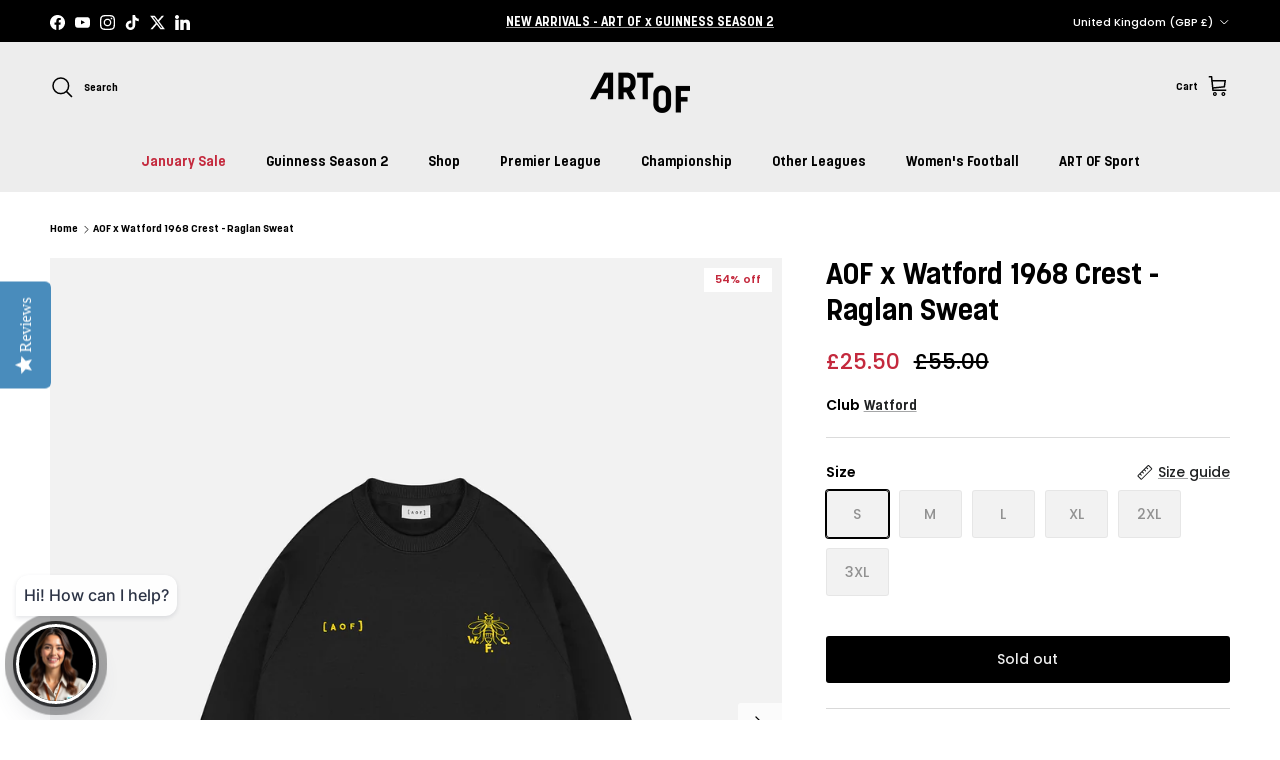

--- FILE ---
content_type: text/html; charset=utf-8
request_url: https://art-of-cricket.com/products/1968-crest-raglan-sweat-watford-x-aof
body_size: 69436
content:
<!doctype html>
<html class="no-js" lang="en" dir="ltr">
<head>
  <script type="module" src="https://button.atlast.co/at-last.js"></script><meta charset="utf-8">
<meta name="viewport" content="width=device-width,initial-scale=1">
<title>ART OF Football x Watford 1968 Crest Black Raglan Sweat | AOF x WFC</title><link rel="canonical" href="https://art-of.com/products/1968-crest-raglan-sweat-watford-x-aof"><link rel="icon" href="//art-of-cricket.com/cdn/shop/files/ART_OF_favicon.png?crop=center&height=48&v=1754520723&width=48" type="image/png">
  <link rel="apple-touch-icon" href="//art-of-cricket.com/cdn/shop/files/ART_OF_favicon.png?crop=center&height=180&v=1754520723&width=180"><meta name="description" content="WFC, the Hornets, premium cotton, brushed fleece back raglan sweatshirt, embroidery, raglan style sleeves, cotton rib cuffs and hem."><meta property="og:site_name" content="ART OF">
<meta property="og:url" content="https://art-of.com/products/1968-crest-raglan-sweat-watford-x-aof">
<meta property="og:title" content="ART OF Football x Watford 1968 Crest Black Raglan Sweat | AOF x WFC">
<meta property="og:type" content="product">
<meta property="og:description" content="WFC, the Hornets, premium cotton, brushed fleece back raglan sweatshirt, embroidery, raglan style sleeves, cotton rib cuffs and hem."><meta property="og:image" content="http://art-of-cricket.com/cdn/shop/files/Watfordraglanfront.jpg?crop=center&height=1200&v=1746544207&width=1200">
  <meta property="og:image:secure_url" content="https://art-of-cricket.com/cdn/shop/files/Watfordraglanfront.jpg?crop=center&height=1200&v=1746544207&width=1200">
  <meta property="og:image:width" content="2833">
  <meta property="og:image:height" content="3543"><meta property="og:price:amount" content="25.50">
  <meta property="og:price:currency" content="GBP"><meta name="twitter:site" content="@https://x.com/Art_of_Football"><meta name="twitter:card" content="summary_large_image">
<meta name="twitter:title" content="ART OF Football x Watford 1968 Crest Black Raglan Sweat | AOF x WFC">
<meta name="twitter:description" content="WFC, the Hornets, premium cotton, brushed fleece back raglan sweatshirt, embroidery, raglan style sleeves, cotton rib cuffs and hem.">
<style>@font-face {
  font-family: Poppins;
  font-weight: 500;
  font-style: normal;
  font-display: fallback;
  src: url("//art-of-cricket.com/cdn/fonts/poppins/poppins_n5.ad5b4b72b59a00358afc706450c864c3c8323842.woff2") format("woff2"),
       url("//art-of-cricket.com/cdn/fonts/poppins/poppins_n5.33757fdf985af2d24b32fcd84c9a09224d4b2c39.woff") format("woff");
}
@font-face {
  font-family: Poppins;
  font-weight: 700;
  font-style: normal;
  font-display: fallback;
  src: url("//art-of-cricket.com/cdn/fonts/poppins/poppins_n7.56758dcf284489feb014a026f3727f2f20a54626.woff2") format("woff2"),
       url("//art-of-cricket.com/cdn/fonts/poppins/poppins_n7.f34f55d9b3d3205d2cd6f64955ff4b36f0cfd8da.woff") format("woff");
}
@font-face {
  font-family: Poppins;
  font-weight: 500;
  font-style: normal;
  font-display: fallback;
  src: url("//art-of-cricket.com/cdn/fonts/poppins/poppins_n5.ad5b4b72b59a00358afc706450c864c3c8323842.woff2") format("woff2"),
       url("//art-of-cricket.com/cdn/fonts/poppins/poppins_n5.33757fdf985af2d24b32fcd84c9a09224d4b2c39.woff") format("woff");
}
@font-face {
  font-family: Poppins;
  font-weight: 500;
  font-style: italic;
  font-display: fallback;
  src: url("//art-of-cricket.com/cdn/fonts/poppins/poppins_i5.6acfce842c096080e34792078ef3cb7c3aad24d4.woff2") format("woff2"),
       url("//art-of-cricket.com/cdn/fonts/poppins/poppins_i5.a49113e4fe0ad7fd7716bd237f1602cbec299b3c.woff") format("woff");
}
@font-face {
  font-family: Poppins;
  font-weight: 700;
  font-style: italic;
  font-display: fallback;
  src: url("//art-of-cricket.com/cdn/fonts/poppins/poppins_i7.42fd71da11e9d101e1e6c7932199f925f9eea42d.woff2") format("woff2"),
       url("//art-of-cricket.com/cdn/fonts/poppins/poppins_i7.ec8499dbd7616004e21155106d13837fff4cf556.woff") format("woff");
}
@font-face {
  font-family: Poppins;
  font-weight: 500;
  font-style: normal;
  font-display: fallback;
  src: url("//art-of-cricket.com/cdn/fonts/poppins/poppins_n5.ad5b4b72b59a00358afc706450c864c3c8323842.woff2") format("woff2"),
       url("//art-of-cricket.com/cdn/fonts/poppins/poppins_n5.33757fdf985af2d24b32fcd84c9a09224d4b2c39.woff") format("woff");
}
@font-face {
  font-family: Poppins;
  font-weight: 500;
  font-style: normal;
  font-display: fallback;
  src: url("//art-of-cricket.com/cdn/fonts/poppins/poppins_n5.ad5b4b72b59a00358afc706450c864c3c8323842.woff2") format("woff2"),
       url("//art-of-cricket.com/cdn/fonts/poppins/poppins_n5.33757fdf985af2d24b32fcd84c9a09224d4b2c39.woff") format("woff");
}
@font-face {
  font-family: Poppins;
  font-weight: 500;
  font-style: normal;
  font-display: fallback;
  src: url("//art-of-cricket.com/cdn/fonts/poppins/poppins_n5.ad5b4b72b59a00358afc706450c864c3c8323842.woff2") format("woff2"),
       url("//art-of-cricket.com/cdn/fonts/poppins/poppins_n5.33757fdf985af2d24b32fcd84c9a09224d4b2c39.woff") format("woff");
}
@font-face {
  font-family: Poppins;
  font-weight: 600;
  font-style: normal;
  font-display: fallback;
  src: url("//art-of-cricket.com/cdn/fonts/poppins/poppins_n6.aa29d4918bc243723d56b59572e18228ed0786f6.woff2") format("woff2"),
       url("//art-of-cricket.com/cdn/fonts/poppins/poppins_n6.5f815d845fe073750885d5b7e619ee00e8111208.woff") format("woff");
}
:root {
  --page-container-width:          2200px;
  --reading-container-width:       720px;
  --divider-opacity:               0.14;
  --gutter-large:                  30px;
  --gutter-desktop:                20px;
  --gutter-mobile:                 16px;
  --section-padding:               50px;
  --larger-section-padding:        80px;
  --larger-section-padding-mobile: 60px;
  --largest-section-padding:       110px;
  --aos-animate-duration:          0.6s;

  --base-font-family:              Poppins, sans-serif;
  --base-font-weight:              500;
  --base-font-style:               normal;
  --heading-font-family:           Poppins, sans-serif;
  --heading-font-weight:           500;
  --heading-font-style:            normal;
  --logo-font-family:              Poppins, sans-serif;
  --logo-font-weight:              500;
  --logo-font-style:               normal;
  --nav-font-family:               Poppins, sans-serif;
  --nav-font-weight:               500;
  --nav-font-style:                normal;

  --base-text-size:14px;
  --base-line-height:              1.6;
  --input-text-size:16px;
  --smaller-text-size-1:11px;
  --smaller-text-size-2:14px;
  --smaller-text-size-3:11px;
  --smaller-text-size-4:10px;
  --larger-text-size:30px;
  --super-large-text-size:53px;
  --super-large-mobile-text-size:24px;
  --larger-mobile-text-size:24px;
  --logo-text-size:24px;--btn-letter-spacing: normal;
    --btn-text-transform: none;
    --button-text-size:  14px;
    --quickbuy-button-text-size: 14px;
    --small-feature-link-font-size: 1em;
    --input-btn-padding-top:             1em;
    --input-btn-padding-bottom:          1em;--heading-text-transform:none;
  --nav-text-size:                      14px;
  --mobile-menu-font-weight:            inherit;

  --body-bg-color:                      255 255 255;
  --bg-color:                           255 255 255;
  --body-text-color:                    0 0 0;
  --text-color:                         0 0 0;

  --header-text-col:                    #000000;--header-text-hover-col:             var(--main-nav-link-hover-col);--header-bg-col:                     #ededed;
  --heading-color:                     0 0 0;
  --body-heading-color:                0 0 0;
  --heading-divider-col:               #ededed;

  --logo-col:                          #202223;
  --main-nav-bg:                       #ededed;
  --main-nav-link-col:                 #000000;
  --main-nav-link-hover-col:           #202223;
  --main-nav-link-featured-col:        #c4293d;

  --link-color:                        32 34 35;
  --body-link-color:                   32 34 35;

  --btn-bg-color:                        0 0 0;
  --btn-bg-hover-color:                  32 34 35;
  --btn-border-color:                    0 0 0;
  --btn-border-hover-color:              32 34 35;
  --btn-text-color:                      237 237 237;
  --btn-text-hover-color:                237 237 237;--btn-alt-bg-color:                    255 255 255;
  --btn-alt-text-color:                  0 0 0;
  --btn-alt-border-color:                0 0 0;
  --btn-alt-border-hover-color:          0 0 0;--btn-ter-bg-color:                    235 235 235;
  --btn-ter-text-color:                  0 0 0;
  --btn-ter-bg-hover-color:              0 0 0;
  --btn-ter-text-hover-color:            237 237 237;--btn-border-radius: 3px;--color-scheme-default:                             #ffffff;
  --color-scheme-default-color:                       255 255 255;
  --color-scheme-default-text-color:                  0 0 0;
  --color-scheme-default-head-color:                  0 0 0;
  --color-scheme-default-link-color:                  32 34 35;
  --color-scheme-default-btn-text-color:              237 237 237;
  --color-scheme-default-btn-text-hover-color:        237 237 237;
  --color-scheme-default-btn-bg-color:                0 0 0;
  --color-scheme-default-btn-bg-hover-color:          32 34 35;
  --color-scheme-default-btn-border-color:            0 0 0;
  --color-scheme-default-btn-border-hover-color:      32 34 35;
  --color-scheme-default-btn-alt-text-color:          0 0 0;
  --color-scheme-default-btn-alt-bg-color:            255 255 255;
  --color-scheme-default-btn-alt-border-color:        0 0 0;
  --color-scheme-default-btn-alt-border-hover-color:  0 0 0;

  --color-scheme-1:                             #000000;
  --color-scheme-1-color:                       0 0 0;
  --color-scheme-1-text-color:                  109 113 117;
  --color-scheme-1-head-color:                  32 34 35;
  --color-scheme-1-link-color:                  32 34 35;
  --color-scheme-1-btn-text-color:              255 255 255;
  --color-scheme-1-btn-text-hover-color:        255 255 255;
  --color-scheme-1-btn-bg-color:                0 0 0;
  --color-scheme-1-btn-bg-hover-color:          32 34 35;
  --color-scheme-1-btn-border-color:            0 0 0;
  --color-scheme-1-btn-border-hover-color:      32 34 35;
  --color-scheme-1-btn-alt-text-color:          0 0 0;
  --color-scheme-1-btn-alt-bg-color:            237 237 237;
  --color-scheme-1-btn-alt-border-color:        0 0 0;
  --color-scheme-1-btn-alt-border-hover-color:  0 0 0;

  --color-scheme-2:                             #f6f6f6;
  --color-scheme-2-color:                       246 246 246;
  --color-scheme-2-text-color:                  109 113 117;
  --color-scheme-2-head-color:                  32 34 35;
  --color-scheme-2-link-color:                  32 34 35;
  --color-scheme-2-btn-text-color:              255 255 255;
  --color-scheme-2-btn-text-hover-color:        255 255 255;
  --color-scheme-2-btn-bg-color:                0 0 0;
  --color-scheme-2-btn-bg-hover-color:          32 34 35;
  --color-scheme-2-btn-border-color:            0 0 0;
  --color-scheme-2-btn-border-hover-color:      32 34 35;
  --color-scheme-2-btn-alt-text-color:          0 0 0;
  --color-scheme-2-btn-alt-bg-color:            237 237 237;
  --color-scheme-2-btn-alt-border-color:        0 0 0;
  --color-scheme-2-btn-alt-border-hover-color:  0 0 0;

  /* Shop Pay payment terms */
  --payment-terms-background-color:    #ffffff;--quickbuy-bg: 255 255 255;--body-input-background-color:       rgb(var(--body-bg-color));
  --input-background-color:            rgb(var(--body-bg-color));
  --body-input-text-color:             var(--body-text-color);
  --input-text-color:                  var(--body-text-color);
  --body-input-border-color:           rgb(191, 191, 191);
  --input-border-color:                rgb(191, 191, 191);
  --input-border-color-hover:          rgb(115, 115, 115);
  --input-border-color-active:         rgb(0, 0, 0);

  --swatch-cross-svg:                  url("data:image/svg+xml,%3Csvg xmlns='http://www.w3.org/2000/svg' width='240' height='240' viewBox='0 0 24 24' fill='none' stroke='rgb(191, 191, 191)' stroke-width='0.09' preserveAspectRatio='none' %3E%3Cline x1='24' y1='0' x2='0' y2='24'%3E%3C/line%3E%3C/svg%3E");
  --swatch-cross-hover:                url("data:image/svg+xml,%3Csvg xmlns='http://www.w3.org/2000/svg' width='240' height='240' viewBox='0 0 24 24' fill='none' stroke='rgb(115, 115, 115)' stroke-width='0.09' preserveAspectRatio='none' %3E%3Cline x1='24' y1='0' x2='0' y2='24'%3E%3C/line%3E%3C/svg%3E");
  --swatch-cross-active:               url("data:image/svg+xml,%3Csvg xmlns='http://www.w3.org/2000/svg' width='240' height='240' viewBox='0 0 24 24' fill='none' stroke='rgb(0, 0, 0)' stroke-width='0.09' preserveAspectRatio='none' %3E%3Cline x1='24' y1='0' x2='0' y2='24'%3E%3C/line%3E%3C/svg%3E");

  --footer-divider-col:                #000000;
  --footer-text-col:                   198 198 198;
  --footer-heading-col:                198 198 198;
  --footer-bg:                         #000000;--product-label-overlay-justify: flex-start;--product-label-overlay-align: flex-end;--product-label-overlay-reduction-text:   #c4293d;
  --product-label-overlay-reduction-bg:     #ffffff;
  --product-label-overlay-stock-text:       #6d7175;
  --product-label-overlay-stock-bg:         #ffffff;
  --product-label-overlay-new-text:         #ffffff;
  --product-label-overlay-new-bg:           #202223;
  --product-label-overlay-meta-text:        #ffffff;
  --product-label-overlay-meta-bg:          #202223;
  --product-label-sale-text:                #c4293d;
  --product-label-sold-text:                #202223;
  --product-label-preorder-text:            #60a57e;

  --product-block-crop-align:               center;

  
  --product-block-price-align:              flex-start;
  --product-block-price-item-margin-start:  initial;
  --product-block-price-item-margin-end:    .5rem;
  

  --collection-block-image-position:   center center;

  --swatch-picker-image-size:          60px;
  --swatch-crop-align:                 center center;

  --image-overlay-text-color:          255 255 255;--image-overlay-bg:                  rgba(0, 0, 0, 0.1);
  --image-overlay-shadow-start:        rgb(0 0 0 / 0.15);
  --image-overlay-box-opacity:         1.0;--product-inventory-ok-box-color:            #f2faf0;
  --product-inventory-ok-text-color:           #108043;
  --product-inventory-ok-icon-box-fill-color:  #fff;
  --product-inventory-low-box-color:           #fcf1cd;
  --product-inventory-low-text-color:          #dd9a1a;
  --product-inventory-low-icon-box-fill-color: #fff;
  --product-inventory-low-text-color-channels: 16, 128, 67;
  --product-inventory-ok-text-color-channels:  221, 154, 26;

  --rating-star-color: 246 165 41;
}::selection {
    background: rgb(var(--body-heading-color));
    color: rgb(var(--body-bg-color));
  }
  ::-moz-selection {
    background: rgb(var(--body-heading-color));
    color: rgb(var(--body-bg-color));
  }.navigation .h1 {
  color: inherit !important;
}.use-color-scheme--default {
  --product-label-sale-text:           #c4293d;
  --product-label-sold-text:           #202223;
  --product-label-preorder-text:       #60a57e;
  --input-background-color:            rgb(var(--body-bg-color));
  --input-text-color:                  var(--body-input-text-color);
  --input-border-color:                rgb(191, 191, 191);
  --input-border-color-hover:          rgb(115, 115, 115);
  --input-border-color-active:         rgb(0, 0, 0);
}.use-color-scheme--1 {
  --product-label-sale-text:           currentColor;
  --product-label-sold-text:           currentColor;
  --product-label-preorder-text:       currentColor;
  --input-background-color:            transparent;
  --input-text-color:                  109 113 117;
  --input-border-color:                rgb(33, 34, 35);
  --input-border-color-hover:          rgb(60, 62, 64);
  --input-border-color-active:         rgb(109, 113, 117);
}</style>

  <link href="//art-of-cricket.com/cdn/shop/t/141/assets/main.css?v=159916719485055622111765883088" rel="stylesheet" type="text/css" media="all" />
<link rel="stylesheet" href="//art-of-cricket.com/cdn/shop/t/141/assets/swatches.css?v=138020548504824407021752062581" media="print" onload="this.media='all'">
    <noscript><link rel="stylesheet" href="//art-of-cricket.com/cdn/shop/t/141/assets/swatches.css?v=138020548504824407021752062581"></noscript><link rel="preload" as="font" href="//art-of-cricket.com/cdn/fonts/poppins/poppins_n5.ad5b4b72b59a00358afc706450c864c3c8323842.woff2" type="font/woff2" crossorigin><link rel="preload" as="font" href="//art-of-cricket.com/cdn/fonts/poppins/poppins_n5.ad5b4b72b59a00358afc706450c864c3c8323842.woff2" type="font/woff2" crossorigin><script>
    document.documentElement.className = document.documentElement.className.replace('no-js', 'js');

    window.theme = {
      info: {
        name: 'Symmetry',
        version: '7.2.1'
      },
      device: {
        hasTouch: window.matchMedia('(any-pointer: coarse)').matches,
        hasHover: window.matchMedia('(hover: hover)').matches
      },
      mediaQueries: {
        md: '(min-width: 768px)',
        productMediaCarouselBreak: '(min-width: 1041px)'
      },
      routes: {
        base: 'https://art-of.com',
        cart: '/cart',
        cartAdd: '/cart/add.js',
        cartUpdate: '/cart/update.js',
        predictiveSearch: '/search/suggest'
      },
      strings: {
        cartTermsConfirmation: "You must agree to the terms and conditions before continuing.",
        cartItemsQuantityError: "You can only add [QUANTITY] of this item to your cart.",
        generalSearchViewAll: "View all search results",
        noStock: "Sold out",
        noVariant: "Unavailable",
        productsProductChooseA: "Choose a",
        generalSearchPages: "Pages",
        generalSearchNoResultsWithoutTerms: "Sorry, we couldnʼt find any results",
        shippingCalculator: {
          singleRate: "There is one shipping rate for this destination:",
          multipleRates: "There are multiple shipping rates for this destination:",
          noRates: "We do not ship to this destination."
        }
      },
      settings: {
        moneyWithCurrencyFormat: "£{{amount}} GBP",
        cartType: "page",
        afterAddToCart: "notification",
        quickbuyStyle: "button",
        externalLinksNewTab: true,
        internalLinksSmoothScroll: true
      }
    }

    theme.inlineNavigationCheck = function() {
      var pageHeader = document.querySelector('.pageheader'),
          inlineNavContainer = pageHeader.querySelector('.logo-area__left__inner'),
          inlineNav = inlineNavContainer.querySelector('.navigation--left');
      if (inlineNav && getComputedStyle(inlineNav).display != 'none') {
        var inlineMenuCentered = document.querySelector('.pageheader--layout-inline-menu-center'),
            logoContainer = document.querySelector('.logo-area__middle__inner');
        if(inlineMenuCentered) {
          var rightWidth = document.querySelector('.logo-area__right__inner').clientWidth,
              middleWidth = logoContainer.clientWidth,
              logoArea = document.querySelector('.logo-area'),
              computedLogoAreaStyle = getComputedStyle(logoArea),
              logoAreaInnerWidth = logoArea.clientWidth - Math.ceil(parseFloat(computedLogoAreaStyle.paddingLeft)) - Math.ceil(parseFloat(computedLogoAreaStyle.paddingRight)),
              availableNavWidth = logoAreaInnerWidth - Math.max(rightWidth, middleWidth) * 2 - 40;
          inlineNavContainer.style.maxWidth = availableNavWidth + 'px';
        }

        var firstInlineNavLink = inlineNav.querySelector('.navigation__item:first-child'),
            lastInlineNavLink = inlineNav.querySelector('.navigation__item:last-child');
        if (lastInlineNavLink) {
          var inlineNavWidth = null;
          if(document.querySelector('html[dir=rtl]')) {
            inlineNavWidth = firstInlineNavLink.offsetLeft - lastInlineNavLink.offsetLeft + firstInlineNavLink.offsetWidth;
          } else {
            inlineNavWidth = lastInlineNavLink.offsetLeft - firstInlineNavLink.offsetLeft + lastInlineNavLink.offsetWidth;
          }
          if (inlineNavContainer.offsetWidth >= inlineNavWidth) {
            pageHeader.classList.add('pageheader--layout-inline-permitted');
            var tallLogo = logoContainer.clientHeight > lastInlineNavLink.clientHeight + 20;
            if (tallLogo) {
              inlineNav.classList.add('navigation--tight-underline');
            } else {
              inlineNav.classList.remove('navigation--tight-underline');
            }
          } else {
            pageHeader.classList.remove('pageheader--layout-inline-permitted');
          }
        }
      }
    };

    theme.setInitialHeaderHeightProperty = () => {
      const section = document.querySelector('.section-header');
      if (section) {
        document.documentElement.style.setProperty('--theme-header-height', Math.ceil(section.clientHeight) + 'px');
      }
    };
  </script>

  <script src="//art-of-cricket.com/cdn/shop/t/141/assets/main.js?v=63521094751913525411752062581" defer></script>
    <script src="//art-of-cricket.com/cdn/shop/t/141/assets/animate-on-scroll.js?v=15249566486942820451752062581" defer></script>
    <link href="//art-of-cricket.com/cdn/shop/t/141/assets/animate-on-scroll.css?v=116824741000487223811752062581" rel="stylesheet" type="text/css" media="all" />
  

  <script>window.performance && window.performance.mark && window.performance.mark('shopify.content_for_header.start');</script><meta name="google-site-verification" content="ZmNny4WbIrAjBVEmeBqTXn3TrTy0wmooDouYMjYat6A">
<meta id="shopify-digital-wallet" name="shopify-digital-wallet" content="/2976373/digital_wallets/dialog">
<meta name="shopify-checkout-api-token" content="80ffbd23aa6497c6301730f88c1f0539">
<meta id="in-context-paypal-metadata" data-shop-id="2976373" data-venmo-supported="false" data-environment="production" data-locale="en_US" data-paypal-v4="true" data-currency="GBP">
<link rel="alternate" hreflang="x-default" href="https://art-of.com/products/1968-crest-raglan-sweat-watford-x-aof">
<link rel="alternate" hreflang="en-AU" href="https://art-of.com/en-au/products/1968-crest-raglan-sweat-watford-x-aof">
<link rel="alternate" hreflang="en-CA" href="https://art-of.com/en-ca/products/1968-crest-raglan-sweat-watford-x-aof">
<link rel="alternate" hreflang="en-US" href="https://art-of.com/en-us/products/1968-crest-raglan-sweat-watford-x-aof">
<link rel="alternate" hreflang="en-GB" href="https://art-of.com/products/1968-crest-raglan-sweat-watford-x-aof">
<link rel="alternate" type="application/json+oembed" href="https://art-of.com/products/1968-crest-raglan-sweat-watford-x-aof.oembed">
<script async="async" src="/checkouts/internal/preloads.js?locale=en-GB"></script>
<link rel="preconnect" href="https://shop.app" crossorigin="anonymous">
<script async="async" src="https://shop.app/checkouts/internal/preloads.js?locale=en-GB&shop_id=2976373" crossorigin="anonymous"></script>
<script id="apple-pay-shop-capabilities" type="application/json">{"shopId":2976373,"countryCode":"GB","currencyCode":"GBP","merchantCapabilities":["supports3DS"],"merchantId":"gid:\/\/shopify\/Shop\/2976373","merchantName":"ART OF","requiredBillingContactFields":["postalAddress","email","phone"],"requiredShippingContactFields":["postalAddress","email","phone"],"shippingType":"shipping","supportedNetworks":["visa","maestro","masterCard","amex","discover","elo"],"total":{"type":"pending","label":"ART OF","amount":"1.00"},"shopifyPaymentsEnabled":true,"supportsSubscriptions":true}</script>
<script id="shopify-features" type="application/json">{"accessToken":"80ffbd23aa6497c6301730f88c1f0539","betas":["rich-media-storefront-analytics"],"domain":"art-of-cricket.com","predictiveSearch":true,"shopId":2976373,"locale":"en"}</script>
<script>var Shopify = Shopify || {};
Shopify.shop = "art-of-football-clothing.myshopify.com";
Shopify.locale = "en";
Shopify.currency = {"active":"GBP","rate":"1.0"};
Shopify.country = "GB";
Shopify.theme = {"name":"ART OF | New Website","id":145128030383,"schema_name":"Symmetry","schema_version":"7.2.1","theme_store_id":568,"role":"main"};
Shopify.theme.handle = "null";
Shopify.theme.style = {"id":null,"handle":null};
Shopify.cdnHost = "art-of-cricket.com/cdn";
Shopify.routes = Shopify.routes || {};
Shopify.routes.root = "/";</script>
<script type="module">!function(o){(o.Shopify=o.Shopify||{}).modules=!0}(window);</script>
<script>!function(o){function n(){var o=[];function n(){o.push(Array.prototype.slice.apply(arguments))}return n.q=o,n}var t=o.Shopify=o.Shopify||{};t.loadFeatures=n(),t.autoloadFeatures=n()}(window);</script>
<script>
  window.ShopifyPay = window.ShopifyPay || {};
  window.ShopifyPay.apiHost = "shop.app\/pay";
  window.ShopifyPay.redirectState = null;
</script>
<script id="shop-js-analytics" type="application/json">{"pageType":"product"}</script>
<script defer="defer" async type="module" src="//art-of-cricket.com/cdn/shopifycloud/shop-js/modules/v2/client.init-shop-cart-sync_C5BV16lS.en.esm.js"></script>
<script defer="defer" async type="module" src="//art-of-cricket.com/cdn/shopifycloud/shop-js/modules/v2/chunk.common_CygWptCX.esm.js"></script>
<script type="module">
  await import("//art-of-cricket.com/cdn/shopifycloud/shop-js/modules/v2/client.init-shop-cart-sync_C5BV16lS.en.esm.js");
await import("//art-of-cricket.com/cdn/shopifycloud/shop-js/modules/v2/chunk.common_CygWptCX.esm.js");

  window.Shopify.SignInWithShop?.initShopCartSync?.({"fedCMEnabled":true,"windoidEnabled":true});

</script>
<script>
  window.Shopify = window.Shopify || {};
  if (!window.Shopify.featureAssets) window.Shopify.featureAssets = {};
  window.Shopify.featureAssets['shop-js'] = {"shop-cart-sync":["modules/v2/client.shop-cart-sync_ZFArdW7E.en.esm.js","modules/v2/chunk.common_CygWptCX.esm.js"],"init-fed-cm":["modules/v2/client.init-fed-cm_CmiC4vf6.en.esm.js","modules/v2/chunk.common_CygWptCX.esm.js"],"shop-button":["modules/v2/client.shop-button_tlx5R9nI.en.esm.js","modules/v2/chunk.common_CygWptCX.esm.js"],"shop-cash-offers":["modules/v2/client.shop-cash-offers_DOA2yAJr.en.esm.js","modules/v2/chunk.common_CygWptCX.esm.js","modules/v2/chunk.modal_D71HUcav.esm.js"],"init-windoid":["modules/v2/client.init-windoid_sURxWdc1.en.esm.js","modules/v2/chunk.common_CygWptCX.esm.js"],"shop-toast-manager":["modules/v2/client.shop-toast-manager_ClPi3nE9.en.esm.js","modules/v2/chunk.common_CygWptCX.esm.js"],"init-shop-email-lookup-coordinator":["modules/v2/client.init-shop-email-lookup-coordinator_B8hsDcYM.en.esm.js","modules/v2/chunk.common_CygWptCX.esm.js"],"init-shop-cart-sync":["modules/v2/client.init-shop-cart-sync_C5BV16lS.en.esm.js","modules/v2/chunk.common_CygWptCX.esm.js"],"avatar":["modules/v2/client.avatar_BTnouDA3.en.esm.js"],"pay-button":["modules/v2/client.pay-button_FdsNuTd3.en.esm.js","modules/v2/chunk.common_CygWptCX.esm.js"],"init-customer-accounts":["modules/v2/client.init-customer-accounts_DxDtT_ad.en.esm.js","modules/v2/client.shop-login-button_C5VAVYt1.en.esm.js","modules/v2/chunk.common_CygWptCX.esm.js","modules/v2/chunk.modal_D71HUcav.esm.js"],"init-shop-for-new-customer-accounts":["modules/v2/client.init-shop-for-new-customer-accounts_ChsxoAhi.en.esm.js","modules/v2/client.shop-login-button_C5VAVYt1.en.esm.js","modules/v2/chunk.common_CygWptCX.esm.js","modules/v2/chunk.modal_D71HUcav.esm.js"],"shop-login-button":["modules/v2/client.shop-login-button_C5VAVYt1.en.esm.js","modules/v2/chunk.common_CygWptCX.esm.js","modules/v2/chunk.modal_D71HUcav.esm.js"],"init-customer-accounts-sign-up":["modules/v2/client.init-customer-accounts-sign-up_CPSyQ0Tj.en.esm.js","modules/v2/client.shop-login-button_C5VAVYt1.en.esm.js","modules/v2/chunk.common_CygWptCX.esm.js","modules/v2/chunk.modal_D71HUcav.esm.js"],"shop-follow-button":["modules/v2/client.shop-follow-button_Cva4Ekp9.en.esm.js","modules/v2/chunk.common_CygWptCX.esm.js","modules/v2/chunk.modal_D71HUcav.esm.js"],"checkout-modal":["modules/v2/client.checkout-modal_BPM8l0SH.en.esm.js","modules/v2/chunk.common_CygWptCX.esm.js","modules/v2/chunk.modal_D71HUcav.esm.js"],"lead-capture":["modules/v2/client.lead-capture_Bi8yE_yS.en.esm.js","modules/v2/chunk.common_CygWptCX.esm.js","modules/v2/chunk.modal_D71HUcav.esm.js"],"shop-login":["modules/v2/client.shop-login_D6lNrXab.en.esm.js","modules/v2/chunk.common_CygWptCX.esm.js","modules/v2/chunk.modal_D71HUcav.esm.js"],"payment-terms":["modules/v2/client.payment-terms_CZxnsJam.en.esm.js","modules/v2/chunk.common_CygWptCX.esm.js","modules/v2/chunk.modal_D71HUcav.esm.js"]};
</script>
<script>(function() {
  var isLoaded = false;
  function asyncLoad() {
    if (isLoaded) return;
    isLoaded = true;
    var urls = ["https:\/\/ecommplugins-scripts.trustpilot.com\/v2.1\/js\/header.min.js?settings=eyJrZXkiOiJSaWhVSmNzT1VlZHV6NGZsIiwicyI6InNrdSJ9\u0026v=2.5\u0026shop=art-of-football-clothing.myshopify.com","https:\/\/ecommplugins-trustboxsettings.trustpilot.com\/art-of-football-clothing.myshopify.com.js?settings=1658219182991\u0026shop=art-of-football-clothing.myshopify.com","https:\/\/whale.camera\/live\/dot.js?shop=art-of-football-clothing.myshopify.com","https:\/\/triplewhale-pixel.web.app\/triplepx.js?shop=art-of-football-clothing.myshopify.com","https:\/\/cdn.rebuyengine.com\/onsite\/js\/rebuy.js?shop=art-of-football-clothing.myshopify.com","https:\/\/s3.eu-west-1.amazonaws.com\/production-klarna-il-shopify-osm\/0b7fe7c4a98ef8166eeafee767bc667686567a25\/art-of-football-clothing.myshopify.com-1764669628690.js?shop=art-of-football-clothing.myshopify.com"];
    for (var i = 0; i < urls.length; i++) {
      var s = document.createElement('script');
      s.type = 'text/javascript';
      s.async = true;
      s.src = urls[i];
      var x = document.getElementsByTagName('script')[0];
      x.parentNode.insertBefore(s, x);
    }
  };
  if(window.attachEvent) {
    window.attachEvent('onload', asyncLoad);
  } else {
    window.addEventListener('load', asyncLoad, false);
  }
})();</script>
<script id="__st">var __st={"a":2976373,"offset":0,"reqid":"a90264b0-79b6-451d-9991-08b813f09383-1768692414","pageurl":"art-of-cricket.com\/products\/1968-crest-raglan-sweat-watford-x-aof","u":"1ab3ff8a050f","p":"product","rtyp":"product","rid":7704508465327};</script>
<script>window.ShopifyPaypalV4VisibilityTracking = true;</script>
<script id="captcha-bootstrap">!function(){'use strict';const t='contact',e='account',n='new_comment',o=[[t,t],['blogs',n],['comments',n],[t,'customer']],c=[[e,'customer_login'],[e,'guest_login'],[e,'recover_customer_password'],[e,'create_customer']],r=t=>t.map((([t,e])=>`form[action*='/${t}']:not([data-nocaptcha='true']) input[name='form_type'][value='${e}']`)).join(','),a=t=>()=>t?[...document.querySelectorAll(t)].map((t=>t.form)):[];function s(){const t=[...o],e=r(t);return a(e)}const i='password',u='form_key',d=['recaptcha-v3-token','g-recaptcha-response','h-captcha-response',i],f=()=>{try{return window.sessionStorage}catch{return}},m='__shopify_v',_=t=>t.elements[u];function p(t,e,n=!1){try{const o=window.sessionStorage,c=JSON.parse(o.getItem(e)),{data:r}=function(t){const{data:e,action:n}=t;return t[m]||n?{data:e,action:n}:{data:t,action:n}}(c);for(const[e,n]of Object.entries(r))t.elements[e]&&(t.elements[e].value=n);n&&o.removeItem(e)}catch(o){console.error('form repopulation failed',{error:o})}}const l='form_type',E='cptcha';function T(t){t.dataset[E]=!0}const w=window,h=w.document,L='Shopify',v='ce_forms',y='captcha';let A=!1;((t,e)=>{const n=(g='f06e6c50-85a8-45c8-87d0-21a2b65856fe',I='https://cdn.shopify.com/shopifycloud/storefront-forms-hcaptcha/ce_storefront_forms_captcha_hcaptcha.v1.5.2.iife.js',D={infoText:'Protected by hCaptcha',privacyText:'Privacy',termsText:'Terms'},(t,e,n)=>{const o=w[L][v],c=o.bindForm;if(c)return c(t,g,e,D).then(n);var r;o.q.push([[t,g,e,D],n]),r=I,A||(h.body.append(Object.assign(h.createElement('script'),{id:'captcha-provider',async:!0,src:r})),A=!0)});var g,I,D;w[L]=w[L]||{},w[L][v]=w[L][v]||{},w[L][v].q=[],w[L][y]=w[L][y]||{},w[L][y].protect=function(t,e){n(t,void 0,e),T(t)},Object.freeze(w[L][y]),function(t,e,n,w,h,L){const[v,y,A,g]=function(t,e,n){const i=e?o:[],u=t?c:[],d=[...i,...u],f=r(d),m=r(i),_=r(d.filter((([t,e])=>n.includes(e))));return[a(f),a(m),a(_),s()]}(w,h,L),I=t=>{const e=t.target;return e instanceof HTMLFormElement?e:e&&e.form},D=t=>v().includes(t);t.addEventListener('submit',(t=>{const e=I(t);if(!e)return;const n=D(e)&&!e.dataset.hcaptchaBound&&!e.dataset.recaptchaBound,o=_(e),c=g().includes(e)&&(!o||!o.value);(n||c)&&t.preventDefault(),c&&!n&&(function(t){try{if(!f())return;!function(t){const e=f();if(!e)return;const n=_(t);if(!n)return;const o=n.value;o&&e.removeItem(o)}(t);const e=Array.from(Array(32),(()=>Math.random().toString(36)[2])).join('');!function(t,e){_(t)||t.append(Object.assign(document.createElement('input'),{type:'hidden',name:u})),t.elements[u].value=e}(t,e),function(t,e){const n=f();if(!n)return;const o=[...t.querySelectorAll(`input[type='${i}']`)].map((({name:t})=>t)),c=[...d,...o],r={};for(const[a,s]of new FormData(t).entries())c.includes(a)||(r[a]=s);n.setItem(e,JSON.stringify({[m]:1,action:t.action,data:r}))}(t,e)}catch(e){console.error('failed to persist form',e)}}(e),e.submit())}));const S=(t,e)=>{t&&!t.dataset[E]&&(n(t,e.some((e=>e===t))),T(t))};for(const o of['focusin','change'])t.addEventListener(o,(t=>{const e=I(t);D(e)&&S(e,y())}));const B=e.get('form_key'),M=e.get(l),P=B&&M;t.addEventListener('DOMContentLoaded',(()=>{const t=y();if(P)for(const e of t)e.elements[l].value===M&&p(e,B);[...new Set([...A(),...v().filter((t=>'true'===t.dataset.shopifyCaptcha))])].forEach((e=>S(e,t)))}))}(h,new URLSearchParams(w.location.search),n,t,e,['guest_login'])})(!0,!1)}();</script>
<script integrity="sha256-4kQ18oKyAcykRKYeNunJcIwy7WH5gtpwJnB7kiuLZ1E=" data-source-attribution="shopify.loadfeatures" defer="defer" src="//art-of-cricket.com/cdn/shopifycloud/storefront/assets/storefront/load_feature-a0a9edcb.js" crossorigin="anonymous"></script>
<script crossorigin="anonymous" defer="defer" src="//art-of-cricket.com/cdn/shopifycloud/storefront/assets/shopify_pay/storefront-65b4c6d7.js?v=20250812"></script>
<script data-source-attribution="shopify.dynamic_checkout.dynamic.init">var Shopify=Shopify||{};Shopify.PaymentButton=Shopify.PaymentButton||{isStorefrontPortableWallets:!0,init:function(){window.Shopify.PaymentButton.init=function(){};var t=document.createElement("script");t.src="https://art-of-cricket.com/cdn/shopifycloud/portable-wallets/latest/portable-wallets.en.js",t.type="module",document.head.appendChild(t)}};
</script>
<script data-source-attribution="shopify.dynamic_checkout.buyer_consent">
  function portableWalletsHideBuyerConsent(e){var t=document.getElementById("shopify-buyer-consent"),n=document.getElementById("shopify-subscription-policy-button");t&&n&&(t.classList.add("hidden"),t.setAttribute("aria-hidden","true"),n.removeEventListener("click",e))}function portableWalletsShowBuyerConsent(e){var t=document.getElementById("shopify-buyer-consent"),n=document.getElementById("shopify-subscription-policy-button");t&&n&&(t.classList.remove("hidden"),t.removeAttribute("aria-hidden"),n.addEventListener("click",e))}window.Shopify?.PaymentButton&&(window.Shopify.PaymentButton.hideBuyerConsent=portableWalletsHideBuyerConsent,window.Shopify.PaymentButton.showBuyerConsent=portableWalletsShowBuyerConsent);
</script>
<script data-source-attribution="shopify.dynamic_checkout.cart.bootstrap">document.addEventListener("DOMContentLoaded",(function(){function t(){return document.querySelector("shopify-accelerated-checkout-cart, shopify-accelerated-checkout")}if(t())Shopify.PaymentButton.init();else{new MutationObserver((function(e,n){t()&&(Shopify.PaymentButton.init(),n.disconnect())})).observe(document.body,{childList:!0,subtree:!0})}}));
</script>
<link id="shopify-accelerated-checkout-styles" rel="stylesheet" media="screen" href="https://art-of-cricket.com/cdn/shopifycloud/portable-wallets/latest/accelerated-checkout-backwards-compat.css" crossorigin="anonymous">
<style id="shopify-accelerated-checkout-cart">
        #shopify-buyer-consent {
  margin-top: 1em;
  display: inline-block;
  width: 100%;
}

#shopify-buyer-consent.hidden {
  display: none;
}

#shopify-subscription-policy-button {
  background: none;
  border: none;
  padding: 0;
  text-decoration: underline;
  font-size: inherit;
  cursor: pointer;
}

#shopify-subscription-policy-button::before {
  box-shadow: none;
}

      </style>

<script>window.performance && window.performance.mark && window.performance.mark('shopify.content_for_header.end');</script>
<!-- CC Custom Head Start --><!-- CC Custom Head End -->

<script type="text/javascript">
    (function(c,l,a,r,i,t,y){
        c[a]=c[a]||function(){(c[a].q=c[a].q||[]).push(arguments)};
        t=l.createElement(r);t.async=1;t.src="https://www.clarity.ms/tag/"+i;
        y=l.getElementsByTagName(r)[0];y.parentNode.insertBefore(t,y);
    })(window, document, "clarity", "script", "r0yfgoa9f9");
</script><meta name="google-site-verification" content="gEWJZSN628Jm8wAj5uT-uJCPNT60N7cdwmfmY75L49Y" />
  
<!-- BEGIN app block: shopify://apps/uppromote-affiliate/blocks/customer-referral/64c32457-930d-4cb9-9641-e24c0d9cf1f4 --><link rel="preload" href="https://cdn.shopify.com/extensions/019bc4a6-eb4b-7d07-80ed-0d44dde74f8b/app-105/assets/customer-referral.css" as="style" onload="this.onload=null;this.rel='stylesheet'">
<script>
  document.addEventListener("DOMContentLoaded", function () {
    const params = new URLSearchParams(window.location.search);
    if (params.has('sca_ref') || params.has('sca_crp')) {
      document.body.setAttribute('is-affiliate-link', '');
    }
  });
</script>


<!-- END app block --><!-- BEGIN app block: shopify://apps/yotpo-product-reviews/blocks/settings/eb7dfd7d-db44-4334-bc49-c893b51b36cf -->


<script type="text/javascript">
  (function e(){var e=document.createElement("script");
  e.type="text/javascript",e.async=true,
  e.src="//staticw2.yotpo.com/SzjSUtf37q4jDHlIB7Xu63Mv04kpheH6VXBxqf9W/widget.js?lang=en";
  var t=document.getElementsByTagName("script")[0];
  t.parentNode.insertBefore(e,t)})();
</script>



  
<!-- END app block --><!-- BEGIN app block: shopify://apps/klaviyo-email-marketing-sms/blocks/klaviyo-onsite-embed/2632fe16-c075-4321-a88b-50b567f42507 -->












  <script async src="https://static.klaviyo.com/onsite/js/Y9QqV7/klaviyo.js?company_id=Y9QqV7"></script>
  <script>!function(){if(!window.klaviyo){window._klOnsite=window._klOnsite||[];try{window.klaviyo=new Proxy({},{get:function(n,i){return"push"===i?function(){var n;(n=window._klOnsite).push.apply(n,arguments)}:function(){for(var n=arguments.length,o=new Array(n),w=0;w<n;w++)o[w]=arguments[w];var t="function"==typeof o[o.length-1]?o.pop():void 0,e=new Promise((function(n){window._klOnsite.push([i].concat(o,[function(i){t&&t(i),n(i)}]))}));return e}}})}catch(n){window.klaviyo=window.klaviyo||[],window.klaviyo.push=function(){var n;(n=window._klOnsite).push.apply(n,arguments)}}}}();</script>

  
    <script id="viewed_product">
      if (item == null) {
        var _learnq = _learnq || [];

        var MetafieldReviews = null
        var MetafieldYotpoRating = null
        var MetafieldYotpoCount = null
        var MetafieldLooxRating = null
        var MetafieldLooxCount = null
        var okendoProduct = null
        var okendoProductReviewCount = null
        var okendoProductReviewAverageValue = null
        try {
          // The following fields are used for Customer Hub recently viewed in order to add reviews.
          // This information is not part of __kla_viewed. Instead, it is part of __kla_viewed_reviewed_items
          MetafieldReviews = {"rating_count":0};
          MetafieldYotpoRating = "0"
          MetafieldYotpoCount = "0"
          MetafieldLooxRating = null
          MetafieldLooxCount = null

          okendoProduct = null
          // If the okendo metafield is not legacy, it will error, which then requires the new json formatted data
          if (okendoProduct && 'error' in okendoProduct) {
            okendoProduct = null
          }
          okendoProductReviewCount = okendoProduct ? okendoProduct.reviewCount : null
          okendoProductReviewAverageValue = okendoProduct ? okendoProduct.reviewAverageValue : null
        } catch (error) {
          console.error('Error in Klaviyo onsite reviews tracking:', error);
        }

        var item = {
          Name: "AOF x Watford 1968 Crest - Raglan Sweat",
          ProductID: 7704508465327,
          Categories: ["All Clothing","All Clubs","Championship Teams","Clothing \u0026 Accessories","January Sale - Now Up to 60% Off","Mens","Sweats \u0026 Hoodies","T-shirt, hoodies, sweats","Watford","Winter Layers"],
          ImageURL: "https://art-of-cricket.com/cdn/shop/files/Watfordraglanfront_grande.jpg?v=1746544207",
          URL: "https://art-of.com/products/1968-crest-raglan-sweat-watford-x-aof",
          Brand: "Watford",
          Price: "£25.50",
          Value: "25.50",
          CompareAtPrice: "£55.00"
        };
        _learnq.push(['track', 'Viewed Product', item]);
        _learnq.push(['trackViewedItem', {
          Title: item.Name,
          ItemId: item.ProductID,
          Categories: item.Categories,
          ImageUrl: item.ImageURL,
          Url: item.URL,
          Metadata: {
            Brand: item.Brand,
            Price: item.Price,
            Value: item.Value,
            CompareAtPrice: item.CompareAtPrice
          },
          metafields:{
            reviews: MetafieldReviews,
            yotpo:{
              rating: MetafieldYotpoRating,
              count: MetafieldYotpoCount,
            },
            loox:{
              rating: MetafieldLooxRating,
              count: MetafieldLooxCount,
            },
            okendo: {
              rating: okendoProductReviewAverageValue,
              count: okendoProductReviewCount,
            }
          }
        }]);
      }
    </script>
  




  <script>
    window.klaviyoReviewsProductDesignMode = false
  </script>







<!-- END app block --><!-- BEGIN app block: shopify://apps/az-google-font-custom-fonts/blocks/arc_fontify_block-app-embed/e720f1f7-5778-4825-85a3-3572dbcf27c4 --><!-- BEGIN app snippet: arc_fontify_snippet -->
<!-- anyfont styles -->

		<!-- anyfont InterTight-Medium -->

        <style type="text/css" class="anf-145128030383">
          
        @font-face {
          font-family: InterTight-Medium;
          src: url(//cdn.shopify.com/s/files/1/0297/6373/files/InterTight-Medium.woff2)
            format('woff2');
          font-weight: 500;
          font-style: normal;
          font-display: swap;
        }
      
		@media only screen and (max-width: 970px) {p,body,*:not(.fa):not([class*="pe-"]):not(.lni):not(i[class*="iccl-"]):not(i[class*="la"]):not(i[class*="fa"]):not(.jdgm-star):not([class*="r--"]):not([class*="r-icon-"]):not([class*="material-icons-"]){font-family: 'InterTight-Medium' !important;text-rendering: optimizeLegibility;-webkit-font-smoothing: antialiased; -moz-osx-font-smoothing: grayscale;}}
		@media only screen and (min-width: 970px) {p,body,*:not(.fa):not([class*="pe-"]):not(.lni):not(i[class*="iccl-"]):not(i[class*="la"]):not(i[class*="fa"]):not(.jdgm-star):not([class*="r--"]):not([class*="r-icon-"]):not([class*="material-icons-"]){font-family: 'InterTight-Medium' !important;text-rendering: optimizeLegibility;-webkit-font-smoothing: antialiased; -moz-osx-font-smoothing: grayscale;}}
        </style>
      
		<!-- anyfont KorolevAlternates-Bold -->

        <style type="text/css" class="anf-145128030383">
          
        @font-face {
          font-family: KorolevAlternates-Bold;
          src: url(//cdn.shopify.com/s/files/1/0297/6373/files/KorolevAlternates-Bold.woff2)
            format('woff2');
          font-weight: 700;
          font-style: normal;
          font-display: swap;
        }
      
		@media only screen and (max-width: 970px) {h1,h2,h3,h4,a,li{font-family: 'KorolevAlternates-Bold' !important;text-rendering: optimizeLegibility;-webkit-font-smoothing: antialiased; -moz-osx-font-smoothing: grayscale;}}
		@media only screen and (min-width: 970px) {h1,h2,h3,h4,a,li{font-family: 'KorolevAlternates-Bold' !important;text-rendering: optimizeLegibility;-webkit-font-smoothing: antialiased; -moz-osx-font-smoothing: grayscale;}}
        </style>
      
		<!-- anyfont InterTight-Bold -->

        <style type="text/css" class="anf-145128030383">
          
        @font-face {
          font-family: InterTight-Bold;
          src: url(//cdn.shopify.com/s/files/1/0297/6373/files/InterTight-Bold.woff2)
            format('woff2');
          font-weight: 700;
          font-style: normal;
          font-display: swap;
        }
      
		@media only screen and (max-width: 970px) {h5,h6{font-family: 'InterTight-Bold' !important;text-rendering: optimizeLegibility;-webkit-font-smoothing: antialiased; -moz-osx-font-smoothing: grayscale;}}
		@media only screen and (min-width: 970px) {h5,h6{font-family: 'InterTight-Bold' !important;text-rendering: optimizeLegibility;-webkit-font-smoothing: antialiased; -moz-osx-font-smoothing: grayscale;}}
        </style>
      <!-- end anyfont styles -->


<script>
  Array.from(document.querySelectorAll('LINK'))
    .filter(
      (el) =>
        el.rel === 'stylesheet' &&
        el.className.includes('anf-') &&
        el.className !== `anf-${window.Shopify.theme.id}`,
    )
    .forEach((el) => el.remove())
  Array.from(document.querySelectorAll('STYLE'))
    .filter(
      (el) =>
        el.type === 'text/css' &&
        el.className.includes('anf-') &&
        el.className !== `anf-${window.Shopify.theme.id}`,
    )
    .forEach((el) => el.remove())
</script>
<!-- END app snippet -->


<!-- END app block --><!-- BEGIN app block: shopify://apps/simprosys-google-shopping-feed/blocks/core_settings_block/1f0b859e-9fa6-4007-97e8-4513aff5ff3b --><!-- BEGIN: GSF App Core Tags & Scripts by Simprosys Google Shopping Feed -->









<!-- END: GSF App Core Tags & Scripts by Simprosys Google Shopping Feed -->
<!-- END app block --><!-- BEGIN app block: shopify://apps/smart-filter-search/blocks/app-embed/5cc1944c-3014-4a2a-af40-7d65abc0ef73 --><link href="https://cdn.shopify.com/extensions/019bc61e-e0df-75dc-ad8c-8494619f160e/smart-product-filters-608/assets/globo.filter.min.js" as="script" rel="preload">
<link rel="preconnect" href="https://filter-eu8.globo.io" crossorigin>
<link rel="dns-prefetch" href="https://filter-eu8.globo.io"><link rel="stylesheet" href="https://cdn.shopify.com/extensions/019bc61e-e0df-75dc-ad8c-8494619f160e/smart-product-filters-608/assets/globo.search.css" media="print" onload="this.media='all'">

<meta id="search_terms_value" content="" />
<!-- BEGIN app snippet: global.variables --><script>
  window.shopCurrency = "GBP";
  window.shopCountry = "GB";
  window.shopLanguageCode = "en";

  window.currentCurrency = "GBP";
  window.currentCountry = "GB";
  window.currentLanguageCode = "en";

  window.shopCustomer = false

  window.useCustomTreeTemplate = false;
  window.useCustomProductTemplate = false;

  window.GloboFilterRequestOrigin = "https://art-of-cricket.com";
  window.GloboFilterShopifyDomain = "art-of-football-clothing.myshopify.com";
  window.GloboFilterSFAT = "";
  window.GloboFilterSFApiVersion = "2025-04";
  window.GloboFilterProxyPath = "/apps/globofilters";
  window.GloboFilterRootUrl = "";
  window.GloboFilterTranslation = {"search":{"suggestions":"Suggestions","collections":"Collections","articles":"Blog Posts","pages":"Pages","product":"Product","products":"Products","view_all":"Search for","view_all_products":"View all products","not_found":"Sorry, nothing found for","product_not_found":"No products were found","no_result_keywords_suggestions_title":"Popular searches","no_result_products_suggestions_title":"However, You may like","zero_character_keywords_suggestions_title":"Suggestions","zero_character_popular_searches_title":"Popular searches","zero_character_products_suggestions_title":"Trending products"},"form":{"heading":"Search products","select":"-- Select --","search":"Search","submit":"Search","clear":"Clear"},"filter":{"filter_by":"Filter By","clear_all":"Clear All","view":"View","clear":"Clear","in_stock":"In Stock","out_of_stock":"Out of Stock","ready_to_ship":"Ready to ship","search":"Search options","choose_values":"Choose values","show_more":"Show more","show_less":"Show less"},"sort":{"sort_by":"Sort By","manually":"Featured","availability_in_stock_first":"Availability","relevance":"Relevance","best_selling":"Best Selling","alphabetically_a_z":"Alphabetically, A-Z","alphabetically_z_a":"Alphabetically, Z-A","price_low_to_high":"Price, low to high","price_high_to_low":"Price, high to low","date_new_to_old":"Date, new to old","date_old_to_new":"Date, old to new","inventory_low_to_high":"Inventory, low to high","inventory_high_to_low":"Inventory, high to low","sale_off":"% Sale off"},"product":{"add_to_cart":"Add to cart","unavailable":"Unavailable","sold_out":"Sold out","sale":"Sale","load_more":"Load more","limit":"Show","search":"Search products","no_results":"Sorry, there are no products in this collection"}};
  window.isMultiCurrency =true;
  window.globoEmbedFilterAssetsUrl = 'https://cdn.shopify.com/extensions/019bc61e-e0df-75dc-ad8c-8494619f160e/smart-product-filters-608/assets/';
  window.assetsUrl = window.globoEmbedFilterAssetsUrl;
  window.GloboMoneyFormat = "£{{amount}}";
</script><!-- END app snippet -->
<script type="text/javascript" hs-ignore data-ccm-injected>
document.getElementsByTagName('html')[0].classList.add('spf-filter-loading', 'spf-has-filter');
window.enabledEmbedFilter = true;
window.sortByRelevance = false;
window.moneyFormat = "£{{amount}}";
window.GloboMoneyWithCurrencyFormat = "£{{amount}} GBP";
window.filesUrl = '//art-of-cricket.com/cdn/shop/files/';
window.GloboThemesInfo ={};



var GloboEmbedFilterConfig = {
api: {filterUrl: "https://filter-eu8.globo.io/filter",searchUrl: "https://filter-eu8.globo.io/search", url: "https://filter-eu8.globo.io"},
shop: {
name: "ART OF",
url: "https://art-of.com",
domain: "art-of-football-clothing.myshopify.com",
locale: "en",
cur_locale: "en",
predictive_search_url: "/search/suggest",
country_code: "GB",
root_url: "",
cart_url: "/cart",
search_url: "/search",
cart_add_url: "/cart/add",
search_terms_value: "",
product_image: {width: 360, height: 504},
no_image_url: "https://cdn.shopify.com/s/images/themes/product-1.png",
swatches: {"colour":{"black":{"mode":1,"color_1":"rgba(0, 0, 0, 1)"},"black & orange":{"mode":2,"color_1":"rgba(0, 0, 0, 1)","color_2":"rgba(255, 165, 0, 1)"},"black & red":{"mode":2,"color_1":"rgba(0, 0, 0, 1)","color_2":"rgba(255, 0, 0, 1)"},"black & white":{"mode":2,"color_1":"rgba(0, 0, 0, 1)","color_2":"rgba(255, 255, 255, 1)"},"black & yellow":{"mode":2,"color_1":"rgba(0, 0, 0, 1)","color_2":"rgba(255, 255, 0, 1)"},"blue":{"mode":1,"color_1":"rgba(0, 0, 255, 1)"},"blue & black":{"mode":2,"color_1":"rgba(0, 0, 255, 1)","color_2":"rgba(0, 0, 0, 1)"},"blue & white":{"mode":2,"color_1":"rgba(0, 0, 255, 1)","color_2":"rgba(255, 255, 255, 1)"},"navy & blue":{"mode":1,"color_1":"rgba(0, 0, 255, 1)"},"cream":{"mode":1,"color_1":"rgba(255, 253, 208, 1)"},"dark navy":{"mode":1,"color_1":"rgba(0, 0, 128, 1)"},"green":{"mode":1,"color_1":"rgba(0, 100, 0, 1)"},"grey":{"mode":1,"color_1":"rgba(128, 128, 128, 1)"},"grey & green":{"mode":2,"color_1":"rgba(128, 128, 128, 1)","color_2":"rgba(0, 100, 0, 1)"},"teal":{"mode":1,"color_1":"rgba(0, 128, 128, 1)"},"owl white":{"mode":1,"color_1":"rgba(255, 255, 255, 1)"},"white":{"mode":1,"color_1":"rgba(255, 255, 255, 1)"},"white & black":{"mode":1,"color_1":"rgba(0, 0, 0, 1)"},"white & navy":{"mode":2,"color_1":"rgba(253, 253, 253, 1)","color_2":"rgba(0, 0, 128, 1)"},"navy":{"mode":1,"color_1":"rgba(0, 0, 128, 1)"},"white & red":{"mode":1,"color_1":"rgba(255, 0, 0, 1)"},"orange":{"mode":1,"color_1":"rgba(255, 165, 0, 1)"},"red":{"mode":1,"color_1":"rgba(255, 0, 0, 1)"},"yellow":{"mode":1,"color_1":"rgba(255, 255, 0, 1)"},"multi":{"mode":3,"image":"https://d2qg2tol2mp9s5.cloudfront.net/storage/swatch/a_15301/multi_1754560256.jpg"}}},
swatchConfig: {"enable":true,"color":["colour","color"],"label":["size"]},
enableRecommendation: false,
hideOneValue: false,
newUrlStruct: true,
newUrlForSEO: false,themeTranslation:{"products":{"product":{"new":"New arrival","percent_reduction":"{{ amount }}% off","value_reduction_html":"{{ amount }} off","quick_buy":"Quick buy","from":"From","sold_out":"Sold out","preorder":"Pre-order","sale":"Sale","more_swatches":"+ {{ count }} more"},"inventory":{"only_x_left":"{{ quantity }} in stock"},"variant":{"non_existent":"Unavailable"}},"general":{"slider":{"previous":"Previous","next":"Next"}},"accessibility":{"close":"Close"}},redirects: [],
images: {},
settings: {"max_page_width":2200,"use_fullwidth_layout":true,"font_col_base":"#000000","font_col_link":"#202223","font_col_heads":"#000000","font_col_shoptitle":"#202223","prod_label_sale_text":"#c4293d","prod_label_sold_text":"#202223","prod_label_pre_text":"#60a57e","btn_color":"#000000","btn_color_hover":"#202223","btn_color_text":"#ededed","btn_alt_bg":"#ffffff","btn_alt_text":"#000000","bg_col":"#ffffff","bg_image":null,"bg_method":"center top no-repeat","head_bg_col":"#ededed","head_txt_col":"#000000","head_nav_div_col":"#ededed","font_col_nav":"#000000","font_col_nav_hov":"#202223","panel_nav_bg":"#ededed","nav_featured_col":"#c4293d","image_overlay_text":"#ffffff","image_overlay_bg":"#000000","image_overlay_opacity":10,"image_overlay_shadow_opacity":15,"image_overlay_box_opacity":100,"image_overlay_box_scheme":"scheme","color_scheme_1_col":"#000000","color_scheme_1_gradient":"","color_scheme_1_head_col":"#202223","color_scheme_1_text_col":"#6d7175","color_scheme_1_link_col":"#202223","color_scheme_1_overrides_enabled":true,"color_scheme_1_btn_color":"#000000","color_scheme_1_btn_color_hover":"#202223","color_scheme_1_btn_color_text":"#ffffff","color_scheme_1_btn_alt_bg":"#ededed","color_scheme_1_btn_alt_text":"#000000","color_scheme_2_col":"#f6f6f6","color_scheme_2_gradient":"","color_scheme_2_head_col":"#202223","color_scheme_2_text_col":"#6d7175","color_scheme_2_link_col":"#202223","color_scheme_2_overrides_enabled":false,"color_scheme_2_btn_color":"#000000","color_scheme_2_btn_color_hover":"#202223","color_scheme_2_btn_color_text":"#ffffff","color_scheme_2_btn_alt_bg":"#ededed","color_scheme_2_btn_alt_text":"#000000","quickbuy_color_scheme":"default","prod_over_redu_text":"#c4293d","prod_over_redu_bg":"#ffffff","prod_over_low_text":"#6d7175","prod_over_low_bg":"#ffffff","prod_over_new_text":"#ffffff","prod_over_new_bg":"#202223","prod_over_meta_text":"#ffffff","prod_over_meta_bg":"#202223","prod_inv_in_text":"#108043","prod_inv_in_box":"#f2faf0","prod_inv_low_text":"#dd9a1a","prod_inv_low_box":"#fcf1cd","prod_rating_star":"#f6a529","foot_bg_col":"#000000","foot_text_col":"#c6c6c6","foot_heading_col":"#c6c6c6","foot_divider_col":"#000000","type_heading_font":{"error":"json not allowed for this object"},"capitalize_headings":false,"type_base_font":{"error":"json not allowed for this object"},"type_nav_font":{"error":"json not allowed for this object"},"bold_mobile_nav":false,"type_logo_font":{"error":"json not allowed for this object"},"font_size_heading_int":30,"font_size_base_int":14,"font_size_nav_int":14,"font_size_logo_int":24,"button_style":"normal","button_shape":"slightlyrounded","prod_thumb_shape":"shortest","prod_thumb_crop":false,"prod_thumb_crop_align":"center","prod_thumb_mob_per_row":"1","prod_thumb_text_align":"left","prod_thumb_hover_image":true,"prod_thumb_show_subtitle":true,"prod_thumb_url_within_coll":true,"quickbuy_style":"button","qb_show_app_blocks":false,"prod_block_label_loc":"top right","prod_reduction_show":true,"prod_reduction_type":"percent","prod_stock_warn_show":false,"prod_stock_warn_limit_int":10,"prod_new_show":false,"prod_new_method":"date","prod_new_limit_int":60,"prod_sale_show":true,"prod_sold_out_show":false,"prod_pre_order_label_show":true,"enable_product_reviews_collection":true,"swatch_enabled":true,"swatch_option_name":"Colour","swatch_method":"swatches","swatch_value_list":"black:#191919\nwhite:#FFF\nnavy:#102F53\ndark navy:#102F53\nnavy\/mid blue:#102F53\ngrey:#E2E2E2\nwhite stitch:#191919\nmykonos blue:#07636C\nblue:#1B4874\nwednesday blue:#4B99E6\nowl white:#F7F7F7\ncream:#f6f6d7\nitalia blue:#50a4f9\ngreen:#057818","swatch_crop_align":"center","swatch_style":"icon_circle","swatch_picker_image_size":60,"enable_filter_swatches":true,"filter_swatch_layout":"two-column","prod_thumb_show_options":true,"prod_thumb_options_disable_unavailable":true,"prod_thumb_options_names":"","social_facebook_url":"https:\/\/www.facebook.com\/artoffooballLtd","social_instagram_url":"https:\/\/www.instagram.com\/art_of","social_linkedin_url":"https:\/\/www.linkedin.com\/company\/6629631","social_pinterest_url":"","social_tiktok_url":"https:\/\/www.tiktok.com\/@art_of_football1","social_twitch_url":"","social_twitter_url":"https:\/\/x.com\/Art_of_Football","social_twitter_icon":"x","social_threads_url":"","social_discord_url":"","social_mastodon_url":"","social_youtube_url":"https:\/\/www.youtube.com\/@artof9270","social_vimeo_url":"","social_tumblr_url":"","social_snapchat_url":"","social_spotify_url":"","social_wechat_url":"","social_whatsapp_url":"","social_custom_url":"","show_search_suggestions":true,"enable_quick_header_search":true,"quick_search_show_vendor":true,"quick_search_show_price":true,"quick_search_search_meta":false,"coll_grid_image_shape":"portrait-45","coll_grid_image_position":"center center","coll_thumb_mob_per_row":"2","coll_grid_show_count":true,"coll_text_position":"below","coll_text_position_under_mobile":false,"coll_thumb_text_align_x":"center","coll_thumb_text_align_y":"center","favicon":"\/\/art-of-cricket.com\/cdn\/shop\/files\/ART_OF_favicon.png?v=1754520723","animations_enabled_desktop":true,"animations_disabled_first_section":true,"cart_type":"page","after_add_to_cart":"notification","show_free_shipping_bar":true,"free_shipping_amounts":"GBP:8000","free_shipping_bar_col_under":"#202223","free_shipping_bar_col_met":"#ffe802","product_currency_code_enabled":false,"cart_currency_code_enabled":false,"ajax_products":true,"external_links_new_tab":true,"internal_links_smooth_scroll":true,"image_quality":"1.25","preload_pdp_gallery_images":true,"custom_html_head":"","checkout_logo_position":"left","checkout_logo_size":"medium","checkout_body_background_color":"#fff","checkout_input_background_color_mode":"white","checkout_sidebar_background_color":"#fafafa","checkout_heading_font":"-apple-system, BlinkMacSystemFont, 'Segoe UI', Roboto, Helvetica, Arial, sans-serif, 'Apple Color Emoji', 'Segoe UI Emoji', 'Segoe UI Symbol'","checkout_body_font":"-apple-system, BlinkMacSystemFont, 'Segoe UI', Roboto, Helvetica, Arial, sans-serif, 'Apple Color Emoji', 'Segoe UI Emoji', 'Segoe UI Symbol'","checkout_accent_color":"#1878b9","checkout_button_color":"#1878b9","checkout_error_color":"#e22120","customer_layout":"customer_area"},
gridSettings: {"layout":"theme","useCustomTemplate":false,"useCustomTreeTemplate":false,"skin":5,"limits":[12,24,48],"productsPerPage":12,"sorts":["stock-descending","best-selling","title-ascending","title-descending","price-ascending","price-descending","created-descending","created-ascending","sale-descending"],"noImageUrl":"https:\/\/cdn.shopify.com\/s\/images\/themes\/product-1.png","imageWidth":"360","imageHeight":"504","imageRatio":140,"imageSize":"360_504","alignment":"left","hideOneValue":false,"elements":["soldoutLabel","saleLabel","quickview","addToCart","vendor","swatch","price","secondImage"],"saleLabelClass":" sale-text","saleMode":3,"gridItemClass":"spf-col-xl-4 spf-col-lg-4 spf-col-md-6 spf-col-sm-6 spf-col-6","swatchClass":"","swatchConfig":{"enable":true,"color":["colour","color"],"label":["size"]},"variant_redirect":true,"showSelectedVariantInfo":true},
home_filter: false,
page: "product",
sorts: ["stock-descending","best-selling","title-ascending","title-descending","price-ascending","price-descending","created-descending","created-ascending","sale-descending"],
limits: [12,24,48],
cache: true,
layout: "theme",
marketTaxInclusion: false,
priceTaxesIncluded: true,
customerTaxesIncluded: true,
useCustomTemplate: false,
hasQuickviewTemplate: false
},
analytic: {"enableViewProductAnalytic":true,"enableSearchAnalytic":true,"enableFilterAnalytic":true,"enableATCAnalytic":false},
taxes: [],
special_countries: null,
adjustments: false,
year_make_model: {
id: 0,
prefix: "gff_",
heading: "",
showSearchInput: false,
showClearAllBtn: false
},
filter: {
id:24389,
prefix: "gf_",
layout: 1,
useThemeFilterCss: true,
sublayout: 1,
showCount: false,
showRefine: true,
refineSettings: {"style":"rounded","positions":["sidebar_mobile","toolbar_desktop","toolbar_mobile","sidebar_desktop"],"color":"#000000","iconColor":"#959595","bgColor":"#E8E8E8"},
isLoadMore: 1,
filter_on_search_page: true
},
search:{
enable: true,
zero_character_suggestion: false,
pages_suggestion: {enable:false,limit:5},
keywords_suggestion: {enable:true,limit:10},
articles_suggestion: {enable:false,limit:5},
layout: 1,
product_list_layout: "grid",
elements: []
},
collection: {
id:0,
handle:'',
sort: 'best-selling',
vendor: null,
tags: null,
type: null,
term: document.getElementById("search_terms_value") != null ? document.getElementById("search_terms_value").content : "",
limit: 12,
settings: null,
products_count: 0,
enableCollectionSearch: true,
displayTotalProducts: false,
excludeTags:null,
showSelectedVariantInfo: true
},
selector: {products: ""}
}
</script>
<script>
try {GloboEmbedFilterConfig.shop.settings["image_overlay_box_scheme"] = "scheme";GloboEmbedFilterConfig.shop.settings["color_scheme_1_col"] = "#000000";GloboEmbedFilterConfig.shop.settings["color_scheme_1_gradient"] = "";GloboEmbedFilterConfig.shop.settings["color_scheme_1_head_col"] = "#202223";GloboEmbedFilterConfig.shop.settings["color_scheme_1_text_col"] = "#6d7175";GloboEmbedFilterConfig.shop.settings["color_scheme_1_link_col"] = "#202223";GloboEmbedFilterConfig.shop.settings["color_scheme_1_overrides_enabled"] = "true";GloboEmbedFilterConfig.shop.settings["color_scheme_1_btn_color"] = "#000000";GloboEmbedFilterConfig.shop.settings["color_scheme_1_btn_color_hover"] = "#202223";GloboEmbedFilterConfig.shop.settings["color_scheme_1_btn_color_text"] = "#ffffff";GloboEmbedFilterConfig.shop.settings["color_scheme_1_btn_alt_bg"] = "#ededed";GloboEmbedFilterConfig.shop.settings["color_scheme_1_btn_alt_text"] = "#000000";GloboEmbedFilterConfig.shop.settings["color_scheme_2_col"] = "#f6f6f6";GloboEmbedFilterConfig.shop.settings["color_scheme_2_gradient"] = "";GloboEmbedFilterConfig.shop.settings["color_scheme_2_head_col"] = "#202223";GloboEmbedFilterConfig.shop.settings["color_scheme_2_text_col"] = "#6d7175";GloboEmbedFilterConfig.shop.settings["color_scheme_2_link_col"] = "#202223";GloboEmbedFilterConfig.shop.settings["color_scheme_2_overrides_enabled"] = "false";GloboEmbedFilterConfig.shop.settings["color_scheme_2_btn_color"] = "#000000";GloboEmbedFilterConfig.shop.settings["color_scheme_2_btn_color_hover"] = "#202223";GloboEmbedFilterConfig.shop.settings["color_scheme_2_btn_color_text"] = "#ffffff";GloboEmbedFilterConfig.shop.settings["color_scheme_2_btn_alt_bg"] = "#ededed";GloboEmbedFilterConfig.shop.settings["color_scheme_2_btn_alt_text"] = "#000000";GloboEmbedFilterConfig.shop.settings["quickbuy_color_scheme"] = "default";} catch (error) {}
</script>
<script src="https://cdn.shopify.com/extensions/019bc61e-e0df-75dc-ad8c-8494619f160e/smart-product-filters-608/assets/globo.filter.themes.min.js" defer></script><style>.gf-block-title h3, 
.gf-block-title .h3,
.gf-form-input-inner label {
  font-size: 14px !important;
  color: #3a3a3a !important;
  text-transform: none !important;
  font-weight: bold !important;
}
.gf-option-block .gf-btn-show-more{
  font-size: 14px !important;
  text-transform: none !important;
  font-weight: normal !important;
}
.gf-option-block ul li a, 
.gf-option-block ul li button, 
.gf-option-block ul li a span.gf-count,
.gf-option-block ul li button span.gf-count,
.gf-clear, 
.gf-clear-all, 
.selected-item.gf-option-label a,
.gf-form-input-inner select,
.gf-refine-toggle{
  font-size: 14px !important;
  color: #000000 !important;
  text-transform: none !important;
  font-weight: normal !important;
}

.gf-refine-toggle-mobile,
.gf-form-button-group button {
  font-size: 14px !important;
  text-transform: capitalize !important;
  font-weight: normal !important;
  color: #3a3a3a !important;
  border: 1px solid #bfbfbf !important;
  background: #ffffff !important;
}
.gf-option-block-box-rectangle.gf-option-block ul li.gf-box-rectangle a,
.gf-option-block-box-rectangle.gf-option-block ul li.gf-box-rectangle button {
  border-color: #000000 !important;
}
.gf-option-block-box-rectangle.gf-option-block ul li.gf-box-rectangle a.checked,
.gf-option-block-box-rectangle.gf-option-block ul li.gf-box-rectangle button.checked{
  color: #fff !important;
  background-color: #000000 !important;
}
@media (min-width: 768px) {
  .gf-option-block-box-rectangle.gf-option-block ul li.gf-box-rectangle button:hover,
  .gf-option-block-box-rectangle.gf-option-block ul li.gf-box-rectangle a:hover {
    color: #fff !important;
    background-color: #000000 !important;	
  }
}
.gf-option-block.gf-option-block-select select {
  color: #000000 !important;
}

#gf-form.loaded, .gf-YMM-forms.loaded {
  background: #FFFFFF !important;
}
#gf-form h2, .gf-YMM-forms h2 {
  color: #3a3a3a !important;
}
#gf-form label, .gf-YMM-forms label{
  color: #3a3a3a !important;
}
.gf-form-input-wrapper select, 
.gf-form-input-wrapper input{
  border: 1px solid #DEDEDE !important;
  background-color: #FFFFFF !important;
  border-radius: 0px !important;
}
#gf-form .gf-form-button-group button, .gf-YMM-forms .gf-form-button-group button{
  color: #FFFFFF !important;
  background: #3a3a3a !important;
  border-radius: 0px !important;
}

.spf-product-card.spf-product-card__template-3 .spf-product__info.hover{
  background: #FFFFFF;
}
a.spf-product-card__image-wrapper{
  padding-top: 100%;
}
.h4.spf-product-card__title a{
  color: #333333;
  font-size: 15px;
   font-family: inherit;     font-style: normal;
  text-transform: none;
}
.h4.spf-product-card__title a:hover{
  color: #000000;
}
.spf-product-card button.spf-product__form-btn-addtocart{
  font-size: 14px;
   font-family: inherit;   font-weight: normal;   font-style: normal;   text-transform: none;
}
.spf-product-card button.spf-product__form-btn-addtocart,
.spf-product-card.spf-product-card__template-4 a.open-quick-view,
.spf-product-card.spf-product-card__template-5 a.open-quick-view,
#gfqv-btn{
  color: #FFFFFF !important;
  border: 1px solid #333333 !important;
  background: #333333 !important;
}
.spf-product-card button.spf-product__form-btn-addtocart:hover,
.spf-product-card.spf-product-card__template-4 a.open-quick-view:hover,
.spf-product-card.spf-product-card__template-5 a.open-quick-view:hover{
  color: #FFFFFF !important;
  border: 1px solid #000000 !important;
  background: #000000 !important;
}
span.spf-product__label.spf-product__label-soldout{
  color: #ffffff;
  background: #989898;
}
span.spf-product__label.spf-product__label-sale{
  color: #F0F0F0;
  background: #d21625;
}
.spf-product-card__vendor a{
  color: #969595;
  font-size: 13px;
   font-family: inherit;   font-weight: normal;   font-style: normal; }
.spf-product-card__vendor a:hover{
  color: #969595;
}
.spf-product-card__price-wrapper{
  font-size: 14px;
}
.spf-image-ratio{
  padding-top:100% !important;
}
.spf-product-card__oldprice,
.spf-product-card__saleprice,
.spf-product-card__price,
.gfqv-product-card__oldprice,
.gfqv-product-card__saleprice,
.gfqv-product-card__price
{
  font-size: 14px;
   font-family: inherit;   font-weight: normal;   font-style: normal; }

span.spf-product-card__price, span.gfqv-product-card__price{
  color: #141414;
}
span.spf-product-card__oldprice, span.gfqv-product-card__oldprice{
  color: #969595;
}
span.spf-product-card__saleprice, span.gfqv-product-card__saleprice{
  color: #d21625;
}
</style><style></style><script></script><script>
  const productGrid = document.querySelector('[data-globo-filter-items]')
  if(productGrid){
    if( productGrid.id ){
      productGrid.setAttribute('old-id', productGrid.id)
    }
    productGrid.id = 'gf-products';
  }
</script>
<script>if(window.AVADA_SPEED_WHITELIST){const spfs_w = new RegExp("smart-product-filter-search", 'i'); if(Array.isArray(window.AVADA_SPEED_WHITELIST)){window.AVADA_SPEED_WHITELIST.push(spfs_w);}else{window.AVADA_SPEED_WHITELIST = [spfs_w];}} </script><!-- END app block --><!-- BEGIN app block: shopify://apps/ta-labels-badges/blocks/bss-pl-config-data/91bfe765-b604-49a1-805e-3599fa600b24 --><script
    id='bss-pl-config-data'
>
	let TAE_StoreId = "66309";
	if (typeof BSS_PL == 'undefined' || TAE_StoreId !== "") {
  		var BSS_PL = {};
		BSS_PL.storeId = 66309;
		BSS_PL.currentPlan = "five_usd";
		BSS_PL.apiServerProduction = "https://product-labels.tech-arms.io";
		BSS_PL.publicAccessToken = "d06a55bdc706cc7d9d1c019a44f8d4dd";
		BSS_PL.customerTags = "null";
		BSS_PL.customerId = "null";
		BSS_PL.storeIdCustomOld = 10678;
		BSS_PL.storeIdOldWIthPriority = 12200;
		BSS_PL.storeIdOptimizeAppendLabel = 59637
		BSS_PL.optimizeCodeIds = "optimize_append_label"; 
		BSS_PL.extendedFeatureIds = null;
		BSS_PL.integration = {"laiReview":{"status":0,"config":[]}};
		BSS_PL.settingsData  = {};
		BSS_PL.configProductMetafields = [];
		BSS_PL.configVariantMetafields = [];
		
		BSS_PL.configData = [].concat({"id":189280,"name":"Untitled label","priority":0,"enable_priority":0,"enable":1,"pages":"1,2,3,4,7","related_product_tag":null,"first_image_tags":null,"img_url":"1763047267228-241425641-Group1copy21.jpg","public_img_url":"https://cdn.shopify.com/s/files/1/0297/6373/files/1763047267228-241425641-Group1copy21.jpg?v=1763047277","position":0,"apply":null,"product_type":0,"exclude_products":6,"collection_image_type":0,"product":"8422335250607,8308597948591,8308597457071,8308598243503,8308596408495,8422340231343,8319978832047,7660890652847,8114058756271,8422452920495,8115878887599,8174812299439,8174794703023,8174803157167,8174788837551,8239712403631,8210397397167,8188116041903,8210400477359,8247743742127,7703216881839,8221644685487,8201425125551,8247762452655,7880924561583,7595201691823,8201414770863,8247763501231,3867717009507,8221618765999,8303625568431,8243049431215,8246827712687,7625946103983,8221628530863,3869930717283,8221628498095,8053480620207,4367836741731,8247756914863,7660894093487,3869957488739,8221638328495,8230649987247,4301287030883,8247757930671,8230658441391,8312221925551,7880929247407,8129513914543,8278634070191,8221620633775,7775610667183,8232604303535,8052983234735,8312220123311,7891499385007,8253266428079,3968134152291,8221646127279,8230648447151,8312218615983,7880935768239,8254162337967,6074326909103,8247751573679,8312222613679,7880939405487,8230657130671,4481616019555,8247756587183,7123549782191,8243043303599,8242101846191,3968131629155,8221645635759,8229907136687,8242588745903,7603477938351,7880942092463,3867835236451,8221621682351,8110424916143,8110426161327,7805541122223,3869653172323,8221626400943,8201397534895,8247765172399,8212218020015,8210601771183,7595202379951,8201102065839,8247766646959,3872646430819,8221638492335,8210602066095,8246429384879,7603477184687,4626916180067,8247754031279,3935916720227,8221639213231,3869944873059,8221636788399,4496430039139,8247754981551,7619426418863,3867797815395,7123567214767,8230645366959,7754813407407,3873396555875,8221638721711,3935921537123,8221640327343,6074166706351,8247752097967,8230652936367,7880949072047,8110429962415,8214861185199,8050327519407,8242100666543,7946483892399,7615714918575,3869953949795,8278645506223,8221637607599,8201493577903,8247760519343,7603476594863,8201428795567,8247761633455,3869637017699,8221624205487,8221623877807,8303628288175,8201093513391,8247767990447,7595202543791,8201091547311,8247769366703,8221628104879,3869660217443,8303627042991,7880950120623,8230640779439,7676384870575,8312216518831,7880952840367,3869632200803,8221622927535,8221622370479,8110428979375,7722386555055,8230653952175,8312220844207,8221638951087,3935907446883","variant":"","collection":"","exclude_product_ids":"","collection_image":"","inventory":0,"tags":"","excludeTags":"","vendors":"","from_price":null,"to_price":null,"domain_id":66309,"locations":"","enable_allowed_countries":false,"locales":"","enable_allowed_locales":false,"enable_visibility_date":false,"from_date":null,"to_date":null,"enable_discount_range":0,"discount_type":1,"discount_from":null,"discount_to":null,"label_text":"New%20arrival","label_text_color":"#ffffff","label_text_background_color":{"type":"hex","value":"#4482B4ff"},"label_text_font_size":12,"label_text_no_image":1,"label_text_in_stock":"In Stock","label_text_out_stock":"Sold out","label_shadow":{"blur":0,"h_offset":0,"v_offset":0},"label_opacity":100,"topBottom_padding":4,"border_radius":"0px 0px 0px 0px","border_style":"none","border_size":"0","border_color":"#000000","label_shadow_color":"#808080","label_text_style":0,"label_text_font_family":null,"label_text_font_url":null,"customer_label_preview_image":null,"label_preview_image":"https://cdn.shopify.com/s/files/1/0297/6373/files/whitetback_68.jpg?v=1763477808","label_text_enable":0,"customer_tags":"","exclude_customer_tags":"","customer_type":"allcustomers","exclude_customers":"all_customer_tags","label_on_image":"2","label_type":1,"badge_type":0,"custom_selector":null,"margin":{"type":"px","value":{"top":0,"left":0,"right":0,"bottom":0}},"mobile_margin":{"type":"px","value":{"top":0,"left":0,"right":0,"bottom":0}},"margin_top":0,"margin_bottom":0,"mobile_height_label":-1,"mobile_width_label":20,"mobile_font_size_label":12,"emoji":null,"emoji_position":null,"transparent_background":null,"custom_page":null,"check_custom_page":false,"include_custom_page":null,"check_include_custom_page":false,"margin_left":0,"instock":null,"price_range_from":null,"price_range_to":null,"enable_price_range":0,"enable_product_publish":0,"customer_selected_product":null,"selected_product":null,"product_publish_from":null,"product_publish_to":null,"enable_countdown_timer":0,"option_format_countdown":0,"countdown_time":null,"option_end_countdown":null,"start_day_countdown":null,"countdown_type":1,"countdown_daily_from_time":null,"countdown_daily_to_time":null,"countdown_interval_start_time":null,"countdown_interval_length":null,"countdown_interval_break_length":null,"public_url_s3":"https://production-labels-bucket.s3.us-east-2.amazonaws.com/public/static/base/images/customer/66309/1763047267228-241425641-Group1copy21.jpg","enable_visibility_period":0,"visibility_period":1,"createdAt":"2025-11-07T21:05:21.000Z","customer_ids":"","exclude_customer_ids":"","angle":0,"toolTipText":"","label_shape":"3","label_shape_type":2,"mobile_fixed_percent_label":"percentage","desktop_width_label":15,"desktop_height_label":-1,"desktop_fixed_percent_label":"percentage","mobile_position":0,"desktop_label_unlimited_top":0,"desktop_label_unlimited_left":0,"mobile_label_unlimited_top":0,"mobile_label_unlimited_left":0,"mobile_margin_top":0,"mobile_margin_left":0,"mobile_config_label_enable":0,"mobile_default_config":1,"mobile_margin_bottom":0,"enable_fixed_time":0,"fixed_time":null,"statusLabelHoverText":0,"labelHoverTextLink":{"url":"","is_open_in_newtab":true},"labelAltText":"","statusLabelAltText":0,"enable_badge_stock":0,"badge_stock_style":1,"badge_stock_config":null,"enable_multi_badge":0,"animation_type":0,"animation_duration":2,"animation_repeat_option":0,"animation_repeat":0,"desktop_show_badges":1,"mobile_show_badges":1,"desktop_show_labels":1,"mobile_show_labels":1,"label_text_unlimited_stock":"Unlimited Stock","img_plan_id":13,"label_badge_type":"image","deletedAt":null,"desktop_lock_aspect_ratio":true,"mobile_lock_aspect_ratio":true,"img_aspect_ratio":1,"preview_board_width":538,"preview_board_height":673,"set_size_on_mobile":true,"set_position_on_mobile":true,"set_margin_on_mobile":true,"from_stock":null,"to_stock":null,"condition_product_title":"{\"enable\":false,\"type\":1,\"content\":\"\"}","conditions_apply_type":"{\"discount\":1,\"price\":1,\"inventory\":1}","public_font_url":null,"font_size_ratio":0.5,"group_ids":"[]","metafields":"{\"valueProductMetafield\":[],\"valueVariantMetafield\":[],\"matching_type\":1,\"metafield_type\":1}","no_ratio_height":true,"updatedAt":"2025-12-18T09:09:33.000Z","multipleBadge":null,"translations":[],"label_id":189280,"label_text_id":189280,"bg_style":"solid"},{"id":187343,"name":"coming soon","priority":0,"enable_priority":0,"enable":1,"pages":"1,2,3,4,7","related_product_tag":null,"first_image_tags":null,"img_url":"1763047297077-501375981-Group1copy2.jpg","public_img_url":"https://cdn.shopify.com/s/files/1/0297/6373/files/1763047297077-501375981-Group1copy2.jpg?v=1763047306","position":0,"apply":null,"product_type":0,"exclude_products":6,"collection_image_type":0,"product":"8003775266991","variant":"","collection":"","exclude_product_ids":"","collection_image":"","inventory":0,"tags":"","excludeTags":"","vendors":"","from_price":null,"to_price":null,"domain_id":66309,"locations":"","enable_allowed_countries":false,"locales":"","enable_allowed_locales":false,"enable_visibility_date":false,"from_date":null,"to_date":null,"enable_discount_range":0,"discount_type":1,"discount_from":null,"discount_to":null,"label_text":"%3Cp%3E%3C/p%3E","label_text_color":"#ffffff","label_text_background_color":{"type":"hex","value":"#000000ff"},"label_text_font_size":12,"label_text_no_image":1,"label_text_in_stock":"In Stock","label_text_out_stock":"Sold out","label_shadow":{"blur":0,"h_offset":0,"v_offset":0},"label_opacity":100,"topBottom_padding":4,"border_radius":"0px 0px 0px 0px","border_style":"none","border_size":"0","border_color":"#000000","label_shadow_color":"#808080","label_text_style":0,"label_text_font_family":null,"label_text_font_url":null,"customer_label_preview_image":"https://cdn.shopify.com/s/files/1/0297/6373/files/blackred.jpg?v=1760970512","label_preview_image":"https://cdn.shopify.com/s/files/1/0297/6373/files/SAFCfront_08a55701-b74d-4ead-8248-ec921dc8e508.jpg?v=1761927195","label_text_enable":1,"customer_tags":"","exclude_customer_tags":"","customer_type":"allcustomers","exclude_customers":"all_customer_tags","label_on_image":"2","label_type":1,"badge_type":0,"custom_selector":null,"margin":{"type":"px","value":{"top":0,"left":0,"right":0,"bottom":0}},"mobile_margin":{"type":"px","value":{"top":0,"left":0,"right":0,"bottom":0}},"margin_top":0,"margin_bottom":0,"mobile_height_label":16,"mobile_width_label":20,"mobile_font_size_label":12,"emoji":null,"emoji_position":null,"transparent_background":null,"custom_page":null,"check_custom_page":false,"include_custom_page":null,"check_include_custom_page":false,"margin_left":92,"instock":null,"price_range_from":null,"price_range_to":null,"enable_price_range":0,"enable_product_publish":0,"customer_selected_product":null,"selected_product":null,"product_publish_from":null,"product_publish_to":null,"enable_countdown_timer":0,"option_format_countdown":0,"countdown_time":null,"option_end_countdown":null,"start_day_countdown":null,"countdown_type":1,"countdown_daily_from_time":null,"countdown_daily_to_time":null,"countdown_interval_start_time":null,"countdown_interval_length":null,"countdown_interval_break_length":null,"public_url_s3":"https://production-labels-bucket.s3.us-east-2.amazonaws.com/public/static/base/images/customer/66309/1763047297077-501375981-Group1copy2.jpg","enable_visibility_period":0,"visibility_period":1,"createdAt":"2025-10-27T20:44:44.000Z","customer_ids":"","exclude_customer_ids":"","angle":0,"toolTipText":"","label_shape":"parallelogram","label_shape_type":3,"mobile_fixed_percent_label":"percentage","desktop_width_label":15,"desktop_height_label":12,"desktop_fixed_percent_label":"percentage","mobile_position":0,"desktop_label_unlimited_top":0,"desktop_label_unlimited_left":85,"mobile_label_unlimited_top":0,"mobile_label_unlimited_left":80,"mobile_margin_top":0,"mobile_margin_left":100,"mobile_config_label_enable":0,"mobile_default_config":1,"mobile_margin_bottom":0,"enable_fixed_time":0,"fixed_time":null,"statusLabelHoverText":0,"labelHoverTextLink":{"url":"","is_open_in_newtab":true},"labelAltText":"","statusLabelAltText":0,"enable_badge_stock":0,"badge_stock_style":1,"badge_stock_config":null,"enable_multi_badge":0,"animation_type":0,"animation_duration":2,"animation_repeat_option":0,"animation_repeat":0,"desktop_show_badges":1,"mobile_show_badges":1,"desktop_show_labels":1,"mobile_show_labels":1,"label_text_unlimited_stock":"Unlimited Stock","img_plan_id":13,"label_badge_type":"text","deletedAt":null,"desktop_lock_aspect_ratio":true,"mobile_lock_aspect_ratio":true,"img_aspect_ratio":1,"preview_board_width":490,"preview_board_height":613,"set_size_on_mobile":true,"set_position_on_mobile":true,"set_margin_on_mobile":true,"from_stock":null,"to_stock":null,"condition_product_title":"{\"enable\":false,\"type\":1,\"content\":\"\"}","conditions_apply_type":"{\"discount\":1,\"price\":1,\"inventory\":1}","public_font_url":null,"font_size_ratio":0.5,"group_ids":"[]","metafields":"{\"valueProductMetafield\":[],\"valueVariantMetafield\":[],\"matching_type\":1,\"metafield_type\":1}","no_ratio_height":true,"updatedAt":"2025-11-21T12:43:08.000Z","multipleBadge":null,"translations":[],"label_id":187343,"label_text_id":187343,"bg_style":"solid"},);

		
		BSS_PL.configDataBanner = [].concat();

		
		BSS_PL.configDataPopup = [].concat();

		
		BSS_PL.configDataLabelGroup = [].concat();
		
		
		BSS_PL.collectionID = ``;
		BSS_PL.collectionHandle = ``;
		BSS_PL.collectionTitle = ``;

		
		BSS_PL.conditionConfigData = [].concat();
	}
</script>




<style>
    
    

</style>

<script>
    function bssLoadScripts(src, callback, isDefer = false) {
        const scriptTag = document.createElement('script');
        document.head.appendChild(scriptTag);
        scriptTag.src = src;
        if (isDefer) {
            scriptTag.defer = true;
        } else {
            scriptTag.async = true;
        }
        if (callback) {
            scriptTag.addEventListener('load', function () {
                callback();
            });
        }
    }
    const scriptUrls = [
        "https://cdn.shopify.com/extensions/019bc4fb-09b1-7c2a-aaf4-8025e33c8448/product-label-557/assets/bss-pl-init-helper.js",
        "https://cdn.shopify.com/extensions/019bc4fb-09b1-7c2a-aaf4-8025e33c8448/product-label-557/assets/bss-pl-init-config-run-scripts.js",
    ];
    Promise.all(scriptUrls.map((script) => new Promise((resolve) => bssLoadScripts(script, resolve)))).then((res) => {
        console.log('BSS scripts loaded');
        window.bssScriptsLoaded = true;
    });

	function bssInitScripts() {
		if (BSS_PL.configData.length) {
			const enabledFeature = [
				{ type: 1, script: "https://cdn.shopify.com/extensions/019bc4fb-09b1-7c2a-aaf4-8025e33c8448/product-label-557/assets/bss-pl-init-for-label.js" },
				{ type: 2, badge: [0, 7, 8], script: "https://cdn.shopify.com/extensions/019bc4fb-09b1-7c2a-aaf4-8025e33c8448/product-label-557/assets/bss-pl-init-for-badge-product-name.js" },
				{ type: 2, badge: [1, 11], script: "https://cdn.shopify.com/extensions/019bc4fb-09b1-7c2a-aaf4-8025e33c8448/product-label-557/assets/bss-pl-init-for-badge-product-image.js" },
				{ type: 2, badge: 2, script: "https://cdn.shopify.com/extensions/019bc4fb-09b1-7c2a-aaf4-8025e33c8448/product-label-557/assets/bss-pl-init-for-badge-custom-selector.js" },
				{ type: 2, badge: [3, 9, 10], script: "https://cdn.shopify.com/extensions/019bc4fb-09b1-7c2a-aaf4-8025e33c8448/product-label-557/assets/bss-pl-init-for-badge-price.js" },
				{ type: 2, badge: 4, script: "https://cdn.shopify.com/extensions/019bc4fb-09b1-7c2a-aaf4-8025e33c8448/product-label-557/assets/bss-pl-init-for-badge-add-to-cart-btn.js" },
				{ type: 2, badge: 5, script: "https://cdn.shopify.com/extensions/019bc4fb-09b1-7c2a-aaf4-8025e33c8448/product-label-557/assets/bss-pl-init-for-badge-quantity-box.js" },
				{ type: 2, badge: 6, script: "https://cdn.shopify.com/extensions/019bc4fb-09b1-7c2a-aaf4-8025e33c8448/product-label-557/assets/bss-pl-init-for-badge-buy-it-now-btn.js" }
			]
				.filter(({ type, badge }) => BSS_PL.configData.some(item => item.label_type === type && (badge === undefined || (Array.isArray(badge) ? badge.includes(item.badge_type) : item.badge_type === badge))) || (type === 1 && BSS_PL.configDataLabelGroup && BSS_PL.configDataLabelGroup.length))
				.map(({ script }) => script);
				
            enabledFeature.forEach((src) => bssLoadScripts(src));

            if (enabledFeature.length) {
                const src = "https://cdn.shopify.com/extensions/019bc4fb-09b1-7c2a-aaf4-8025e33c8448/product-label-557/assets/bss-product-label-js.js";
                bssLoadScripts(src);
            }
        }

        if (BSS_PL.configDataBanner && BSS_PL.configDataBanner.length) {
            const src = "https://cdn.shopify.com/extensions/019bc4fb-09b1-7c2a-aaf4-8025e33c8448/product-label-557/assets/bss-product-label-banner.js";
            bssLoadScripts(src);
        }

        if (BSS_PL.configDataPopup && BSS_PL.configDataPopup.length) {
            const src = "https://cdn.shopify.com/extensions/019bc4fb-09b1-7c2a-aaf4-8025e33c8448/product-label-557/assets/bss-product-label-popup.js";
            bssLoadScripts(src);
        }

        if (window.location.search.includes('bss-pl-custom-selector')) {
            const src = "https://cdn.shopify.com/extensions/019bc4fb-09b1-7c2a-aaf4-8025e33c8448/product-label-557/assets/bss-product-label-custom-position.js";
            bssLoadScripts(src, null, true);
        }
    }
    bssInitScripts();
</script>


<!-- END app block --><!-- BEGIN app block: shopify://apps/uppromote-affiliate/blocks/core-script/64c32457-930d-4cb9-9641-e24c0d9cf1f4 --><!-- BEGIN app snippet: core-metafields-setting --><!--suppress ES6ConvertVarToLetConst -->
<script type="application/json" id="core-uppromote-settings">{"app_env":{"env":"production"},"message_bar_setting":{"referral_enable":0,"referral_content":"You're shopping with {affiliate_name}!","referral_font":"Poppins","referral_font_size":14,"referral_text_color":"#ffffff","referral_background_color":"#338FB1","not_referral_enable":0,"not_referral_content":"Enjoy your time.","not_referral_font":"Poppins","not_referral_font_size":14,"not_referral_text_color":"#ffffff","not_referral_background_color":"#338FB1"}}</script>
<script type="application/json" id="core-uppromote-cart">{"note":null,"attributes":{},"original_total_price":0,"total_price":0,"total_discount":0,"total_weight":0.0,"item_count":0,"items":[],"requires_shipping":false,"currency":"GBP","items_subtotal_price":0,"cart_level_discount_applications":[],"checkout_charge_amount":0}</script>
<script id="core-uppromote-quick-store-tracking-vars">
    function getDocumentContext(){const{href:a,hash:b,host:c,hostname:d,origin:e,pathname:f,port:g,protocol:h,search:i}=window.location,j=document.referrer,k=document.characterSet,l=document.title;return{location:{href:a,hash:b,host:c,hostname:d,origin:e,pathname:f,port:g,protocol:h,search:i},referrer:j||document.location.href,characterSet:k,title:l}}function getNavigatorContext(){const{language:a,cookieEnabled:b,languages:c,userAgent:d}=navigator;return{language:a,cookieEnabled:b,languages:c,userAgent:d}}function getWindowContext(){const{innerHeight:a,innerWidth:b,outerHeight:c,outerWidth:d,origin:e,screen:{height:j,width:k},screenX:f,screenY:g,scrollX:h,scrollY:i}=window;return{innerHeight:a,innerWidth:b,outerHeight:c,outerWidth:d,origin:e,screen:{screenHeight:j,screenWidth:k},screenX:f,screenY:g,scrollX:h,scrollY:i,location:getDocumentContext().location}}function getContext(){return{document:getDocumentContext(),navigator:getNavigatorContext(),window:getWindowContext()}}
    if (window.location.href.includes('?sca_ref=')) {
        localStorage.setItem('__up_lastViewedPageContext', JSON.stringify({
            context: getContext(),
            timestamp: new Date().toISOString(),
        }))
    }
</script>

<script id="core-uppromote-setting-booster">
    var UpPromoteCoreSettings = JSON.parse(document.getElementById('core-uppromote-settings').textContent)
    UpPromoteCoreSettings.currentCart = JSON.parse(document.getElementById('core-uppromote-cart')?.textContent || '{}')
    const idToClean = ['core-uppromote-settings', 'core-uppromote-cart', 'core-uppromote-setting-booster', 'core-uppromote-quick-store-tracking-vars']
    idToClean.forEach(id => {
        document.getElementById(id)?.remove()
    })
</script>
<!-- END app snippet -->


<!-- END app block --><script src="https://cdn.shopify.com/extensions/019bc4a6-eb4b-7d07-80ed-0d44dde74f8b/app-105/assets/customer-referral.js" type="text/javascript" defer="defer"></script>
<script src="https://cdn.shopify.com/extensions/019bc75c-0e0f-781a-beb7-685f0b0e2623/rebuy-personalization-engine-253/assets/rebuy-extensions.js" type="text/javascript" defer="defer"></script>
<script src="https://cdn.shopify.com/extensions/6da6ffdd-cf2b-4a18-80e5-578ff81399ca/klarna-on-site-messaging-33/assets/index.js" type="text/javascript" defer="defer"></script>
<script src="https://cdn.shopify.com/extensions/c4bda03e-4b4c-4d0c-9559-55d119a0b4c2/az-google-font-custom-fonts-35/assets/arc_fontify_scripts.js" type="text/javascript" defer="defer"></script>
<link href="https://cdn.shopify.com/extensions/c4bda03e-4b4c-4d0c-9559-55d119a0b4c2/az-google-font-custom-fonts-35/assets/arc_fontify_styles.css" rel="stylesheet" type="text/css" media="all">
<script src="https://cdn.shopify.com/extensions/8d2c31d3-a828-4daf-820f-80b7f8e01c39/nova-eu-cookie-bar-gdpr-4/assets/nova-cookie-app-embed.js" type="text/javascript" defer="defer"></script>
<link href="https://cdn.shopify.com/extensions/8d2c31d3-a828-4daf-820f-80b7f8e01c39/nova-eu-cookie-bar-gdpr-4/assets/nova-cookie.css" rel="stylesheet" type="text/css" media="all">
<script src="https://cdn.shopify.com/extensions/019bc61e-e0df-75dc-ad8c-8494619f160e/smart-product-filters-608/assets/globo.filter.min.js" type="text/javascript" defer="defer"></script>
<link href="https://cdn.shopify.com/extensions/019bc4fb-09b1-7c2a-aaf4-8025e33c8448/product-label-557/assets/bss-pl-style.min.css" rel="stylesheet" type="text/css" media="all">
<script src="https://cdn.shopify.com/extensions/019bc4a6-eb4b-7d07-80ed-0d44dde74f8b/app-105/assets/core.min.js" type="text/javascript" defer="defer"></script>
<link href="https://monorail-edge.shopifysvc.com" rel="dns-prefetch">
<script>(function(){if ("sendBeacon" in navigator && "performance" in window) {try {var session_token_from_headers = performance.getEntriesByType('navigation')[0].serverTiming.find(x => x.name == '_s').description;} catch {var session_token_from_headers = undefined;}var session_cookie_matches = document.cookie.match(/_shopify_s=([^;]*)/);var session_token_from_cookie = session_cookie_matches && session_cookie_matches.length === 2 ? session_cookie_matches[1] : "";var session_token = session_token_from_headers || session_token_from_cookie || "";function handle_abandonment_event(e) {var entries = performance.getEntries().filter(function(entry) {return /monorail-edge.shopifysvc.com/.test(entry.name);});if (!window.abandonment_tracked && entries.length === 0) {window.abandonment_tracked = true;var currentMs = Date.now();var navigation_start = performance.timing.navigationStart;var payload = {shop_id: 2976373,url: window.location.href,navigation_start,duration: currentMs - navigation_start,session_token,page_type: "product"};window.navigator.sendBeacon("https://monorail-edge.shopifysvc.com/v1/produce", JSON.stringify({schema_id: "online_store_buyer_site_abandonment/1.1",payload: payload,metadata: {event_created_at_ms: currentMs,event_sent_at_ms: currentMs}}));}}window.addEventListener('pagehide', handle_abandonment_event);}}());</script>
<script id="web-pixels-manager-setup">(function e(e,d,r,n,o){if(void 0===o&&(o={}),!Boolean(null===(a=null===(i=window.Shopify)||void 0===i?void 0:i.analytics)||void 0===a?void 0:a.replayQueue)){var i,a;window.Shopify=window.Shopify||{};var t=window.Shopify;t.analytics=t.analytics||{};var s=t.analytics;s.replayQueue=[],s.publish=function(e,d,r){return s.replayQueue.push([e,d,r]),!0};try{self.performance.mark("wpm:start")}catch(e){}var l=function(){var e={modern:/Edge?\/(1{2}[4-9]|1[2-9]\d|[2-9]\d{2}|\d{4,})\.\d+(\.\d+|)|Firefox\/(1{2}[4-9]|1[2-9]\d|[2-9]\d{2}|\d{4,})\.\d+(\.\d+|)|Chrom(ium|e)\/(9{2}|\d{3,})\.\d+(\.\d+|)|(Maci|X1{2}).+ Version\/(15\.\d+|(1[6-9]|[2-9]\d|\d{3,})\.\d+)([,.]\d+|)( \(\w+\)|)( Mobile\/\w+|) Safari\/|Chrome.+OPR\/(9{2}|\d{3,})\.\d+\.\d+|(CPU[ +]OS|iPhone[ +]OS|CPU[ +]iPhone|CPU IPhone OS|CPU iPad OS)[ +]+(15[._]\d+|(1[6-9]|[2-9]\d|\d{3,})[._]\d+)([._]\d+|)|Android:?[ /-](13[3-9]|1[4-9]\d|[2-9]\d{2}|\d{4,})(\.\d+|)(\.\d+|)|Android.+Firefox\/(13[5-9]|1[4-9]\d|[2-9]\d{2}|\d{4,})\.\d+(\.\d+|)|Android.+Chrom(ium|e)\/(13[3-9]|1[4-9]\d|[2-9]\d{2}|\d{4,})\.\d+(\.\d+|)|SamsungBrowser\/([2-9]\d|\d{3,})\.\d+/,legacy:/Edge?\/(1[6-9]|[2-9]\d|\d{3,})\.\d+(\.\d+|)|Firefox\/(5[4-9]|[6-9]\d|\d{3,})\.\d+(\.\d+|)|Chrom(ium|e)\/(5[1-9]|[6-9]\d|\d{3,})\.\d+(\.\d+|)([\d.]+$|.*Safari\/(?![\d.]+ Edge\/[\d.]+$))|(Maci|X1{2}).+ Version\/(10\.\d+|(1[1-9]|[2-9]\d|\d{3,})\.\d+)([,.]\d+|)( \(\w+\)|)( Mobile\/\w+|) Safari\/|Chrome.+OPR\/(3[89]|[4-9]\d|\d{3,})\.\d+\.\d+|(CPU[ +]OS|iPhone[ +]OS|CPU[ +]iPhone|CPU IPhone OS|CPU iPad OS)[ +]+(10[._]\d+|(1[1-9]|[2-9]\d|\d{3,})[._]\d+)([._]\d+|)|Android:?[ /-](13[3-9]|1[4-9]\d|[2-9]\d{2}|\d{4,})(\.\d+|)(\.\d+|)|Mobile Safari.+OPR\/([89]\d|\d{3,})\.\d+\.\d+|Android.+Firefox\/(13[5-9]|1[4-9]\d|[2-9]\d{2}|\d{4,})\.\d+(\.\d+|)|Android.+Chrom(ium|e)\/(13[3-9]|1[4-9]\d|[2-9]\d{2}|\d{4,})\.\d+(\.\d+|)|Android.+(UC? ?Browser|UCWEB|U3)[ /]?(15\.([5-9]|\d{2,})|(1[6-9]|[2-9]\d|\d{3,})\.\d+)\.\d+|SamsungBrowser\/(5\.\d+|([6-9]|\d{2,})\.\d+)|Android.+MQ{2}Browser\/(14(\.(9|\d{2,})|)|(1[5-9]|[2-9]\d|\d{3,})(\.\d+|))(\.\d+|)|K[Aa][Ii]OS\/(3\.\d+|([4-9]|\d{2,})\.\d+)(\.\d+|)/},d=e.modern,r=e.legacy,n=navigator.userAgent;return n.match(d)?"modern":n.match(r)?"legacy":"unknown"}(),u="modern"===l?"modern":"legacy",c=(null!=n?n:{modern:"",legacy:""})[u],f=function(e){return[e.baseUrl,"/wpm","/b",e.hashVersion,"modern"===e.buildTarget?"m":"l",".js"].join("")}({baseUrl:d,hashVersion:r,buildTarget:u}),m=function(e){var d=e.version,r=e.bundleTarget,n=e.surface,o=e.pageUrl,i=e.monorailEndpoint;return{emit:function(e){var a=e.status,t=e.errorMsg,s=(new Date).getTime(),l=JSON.stringify({metadata:{event_sent_at_ms:s},events:[{schema_id:"web_pixels_manager_load/3.1",payload:{version:d,bundle_target:r,page_url:o,status:a,surface:n,error_msg:t},metadata:{event_created_at_ms:s}}]});if(!i)return console&&console.warn&&console.warn("[Web Pixels Manager] No Monorail endpoint provided, skipping logging."),!1;try{return self.navigator.sendBeacon.bind(self.navigator)(i,l)}catch(e){}var u=new XMLHttpRequest;try{return u.open("POST",i,!0),u.setRequestHeader("Content-Type","text/plain"),u.send(l),!0}catch(e){return console&&console.warn&&console.warn("[Web Pixels Manager] Got an unhandled error while logging to Monorail."),!1}}}}({version:r,bundleTarget:l,surface:e.surface,pageUrl:self.location.href,monorailEndpoint:e.monorailEndpoint});try{o.browserTarget=l,function(e){var d=e.src,r=e.async,n=void 0===r||r,o=e.onload,i=e.onerror,a=e.sri,t=e.scriptDataAttributes,s=void 0===t?{}:t,l=document.createElement("script"),u=document.querySelector("head"),c=document.querySelector("body");if(l.async=n,l.src=d,a&&(l.integrity=a,l.crossOrigin="anonymous"),s)for(var f in s)if(Object.prototype.hasOwnProperty.call(s,f))try{l.dataset[f]=s[f]}catch(e){}if(o&&l.addEventListener("load",o),i&&l.addEventListener("error",i),u)u.appendChild(l);else{if(!c)throw new Error("Did not find a head or body element to append the script");c.appendChild(l)}}({src:f,async:!0,onload:function(){if(!function(){var e,d;return Boolean(null===(d=null===(e=window.Shopify)||void 0===e?void 0:e.analytics)||void 0===d?void 0:d.initialized)}()){var d=window.webPixelsManager.init(e)||void 0;if(d){var r=window.Shopify.analytics;r.replayQueue.forEach((function(e){var r=e[0],n=e[1],o=e[2];d.publishCustomEvent(r,n,o)})),r.replayQueue=[],r.publish=d.publishCustomEvent,r.visitor=d.visitor,r.initialized=!0}}},onerror:function(){return m.emit({status:"failed",errorMsg:"".concat(f," has failed to load")})},sri:function(e){var d=/^sha384-[A-Za-z0-9+/=]+$/;return"string"==typeof e&&d.test(e)}(c)?c:"",scriptDataAttributes:o}),m.emit({status:"loading"})}catch(e){m.emit({status:"failed",errorMsg:(null==e?void 0:e.message)||"Unknown error"})}}})({shopId: 2976373,storefrontBaseUrl: "https://art-of.com",extensionsBaseUrl: "https://extensions.shopifycdn.com/cdn/shopifycloud/web-pixels-manager",monorailEndpoint: "https://monorail-edge.shopifysvc.com/unstable/produce_batch",surface: "storefront-renderer",enabledBetaFlags: ["2dca8a86"],webPixelsConfigList: [{"id":"1351090351","configuration":"{\"accountID\":\"Y9QqV7\",\"webPixelConfig\":\"eyJlbmFibGVBZGRlZFRvQ2FydEV2ZW50cyI6IHRydWV9\"}","eventPayloadVersion":"v1","runtimeContext":"STRICT","scriptVersion":"524f6c1ee37bacdca7657a665bdca589","type":"APP","apiClientId":123074,"privacyPurposes":["ANALYTICS","MARKETING"],"dataSharingAdjustments":{"protectedCustomerApprovalScopes":["read_customer_address","read_customer_email","read_customer_name","read_customer_personal_data","read_customer_phone"]}},{"id":"1249411247","configuration":"{\"account_ID\":\"303259\",\"google_analytics_tracking_tag\":\"1\",\"measurement_id\":\"2\",\"api_secret\":\"3\",\"shop_settings\":\"{\\\"custom_pixel_script\\\":\\\"https:\\\\\\\/\\\\\\\/storage.googleapis.com\\\\\\\/gsf-scripts\\\\\\\/custom-pixels\\\\\\\/art-of-football-clothing.js\\\"}\"}","eventPayloadVersion":"v1","runtimeContext":"LAX","scriptVersion":"c6b888297782ed4a1cba19cda43d6625","type":"APP","apiClientId":1558137,"privacyPurposes":[],"dataSharingAdjustments":{"protectedCustomerApprovalScopes":["read_customer_address","read_customer_email","read_customer_name","read_customer_personal_data","read_customer_phone"]}},{"id":"1101955247","configuration":"{\"config\":\"{\\\"google_tag_ids\\\":[\\\"GT-NNZXPKCD\\\",\\\"AW-975850427\\\",\\\"G-K3JQ57MQWY\\\"],\\\"target_country\\\":\\\"GB\\\",\\\"gtag_events\\\":[{\\\"type\\\":\\\"search\\\",\\\"action_label\\\":[\\\"G-K3JQ57MQWY\\\",\\\"AW-975850427\\\"]},{\\\"type\\\":\\\"begin_checkout\\\",\\\"action_label\\\":[\\\"AW-975850427\\\/XQIaCPPkpe0aELuXqdED\\\",\\\"G-K3JQ57MQWY\\\",\\\"AW-975850427\\\"]},{\\\"type\\\":\\\"view_item\\\",\\\"action_label\\\":[\\\"MC-GHS7KZV4G4\\\",\\\"G-K3JQ57MQWY\\\",\\\"AW-975850427\\\"]},{\\\"type\\\":\\\"purchase\\\",\\\"action_label\\\":[\\\"MC-GHS7KZV4G4\\\",\\\"AW-975850427\\\/VIC2CNuN7LsYELuXqdED\\\",\\\"G-K3JQ57MQWY\\\",\\\"AW-975850427\\\"]},{\\\"type\\\":\\\"page_view\\\",\\\"action_label\\\":[\\\"MC-GHS7KZV4G4\\\",\\\"G-K3JQ57MQWY\\\",\\\"AW-975850427\\\"]},{\\\"type\\\":\\\"add_payment_info\\\",\\\"action_label\\\":[\\\"G-K3JQ57MQWY\\\",\\\"AW-975850427\\\"]},{\\\"type\\\":\\\"add_to_cart\\\",\\\"action_label\\\":[\\\"AW-975850427\\\/IxYpCOTIuu0aELuXqdED\\\",\\\"G-K3JQ57MQWY\\\",\\\"AW-975850427\\\"]}],\\\"enable_monitoring_mode\\\":false}\"}","eventPayloadVersion":"v1","runtimeContext":"OPEN","scriptVersion":"b2a88bafab3e21179ed38636efcd8a93","type":"APP","apiClientId":1780363,"privacyPurposes":[],"dataSharingAdjustments":{"protectedCustomerApprovalScopes":["read_customer_address","read_customer_email","read_customer_name","read_customer_personal_data","read_customer_phone"]}},{"id":"1068302511","configuration":"{\"shopId\":\"art-of-football-clothing.myshopify.com\"}","eventPayloadVersion":"v1","runtimeContext":"STRICT","scriptVersion":"674c31de9c131805829c42a983792da6","type":"APP","apiClientId":2753413,"privacyPurposes":["ANALYTICS","MARKETING","SALE_OF_DATA"],"dataSharingAdjustments":{"protectedCustomerApprovalScopes":["read_customer_address","read_customer_email","read_customer_name","read_customer_personal_data","read_customer_phone"]}},{"id":"447152303","configuration":"{\"pixelCode\":\"CITBHPBC77U3JLGD4CRG\"}","eventPayloadVersion":"v1","runtimeContext":"STRICT","scriptVersion":"22e92c2ad45662f435e4801458fb78cc","type":"APP","apiClientId":4383523,"privacyPurposes":["ANALYTICS","MARKETING","SALE_OF_DATA"],"dataSharingAdjustments":{"protectedCustomerApprovalScopes":["read_customer_address","read_customer_email","read_customer_name","read_customer_personal_data","read_customer_phone"]}},{"id":"313229487","configuration":"{\"shopId\":\"61106\",\"env\":\"production\",\"metaData\":\"[]\"}","eventPayloadVersion":"v1","runtimeContext":"STRICT","scriptVersion":"8e11013497942cd9be82d03af35714e6","type":"APP","apiClientId":2773553,"privacyPurposes":[],"dataSharingAdjustments":{"protectedCustomerApprovalScopes":["read_customer_address","read_customer_email","read_customer_name","read_customer_personal_data","read_customer_phone"]}},{"id":"224952495","configuration":"{\"pixel_id\":\"1238339176229651\",\"pixel_type\":\"facebook_pixel\",\"metaapp_system_user_token\":\"-\"}","eventPayloadVersion":"v1","runtimeContext":"OPEN","scriptVersion":"ca16bc87fe92b6042fbaa3acc2fbdaa6","type":"APP","apiClientId":2329312,"privacyPurposes":["ANALYTICS","MARKETING","SALE_OF_DATA"],"dataSharingAdjustments":{"protectedCustomerApprovalScopes":["read_customer_address","read_customer_email","read_customer_name","read_customer_personal_data","read_customer_phone"]}},{"id":"132382895","eventPayloadVersion":"1","runtimeContext":"LAX","scriptVersion":"1","type":"CUSTOM","privacyPurposes":["ANALYTICS","MARKETING","SALE_OF_DATA"],"name":"Simprosys Feed"},{"id":"shopify-app-pixel","configuration":"{}","eventPayloadVersion":"v1","runtimeContext":"STRICT","scriptVersion":"0450","apiClientId":"shopify-pixel","type":"APP","privacyPurposes":["ANALYTICS","MARKETING"]},{"id":"shopify-custom-pixel","eventPayloadVersion":"v1","runtimeContext":"LAX","scriptVersion":"0450","apiClientId":"shopify-pixel","type":"CUSTOM","privacyPurposes":["ANALYTICS","MARKETING"]}],isMerchantRequest: false,initData: {"shop":{"name":"ART OF","paymentSettings":{"currencyCode":"GBP"},"myshopifyDomain":"art-of-football-clothing.myshopify.com","countryCode":"GB","storefrontUrl":"https:\/\/art-of.com"},"customer":null,"cart":null,"checkout":null,"productVariants":[{"price":{"amount":25.5,"currencyCode":"GBP"},"product":{"title":"AOF x Watford 1968 Crest - Raglan Sweat","vendor":"Watford","id":"7704508465327","untranslatedTitle":"AOF x Watford 1968 Crest - Raglan Sweat","url":"\/products\/1968-crest-raglan-sweat-watford-x-aof","type":"Sweatshirt"},"id":"43094235578543","image":{"src":"\/\/art-of-cricket.com\/cdn\/shop\/files\/Watfordraglanfront.jpg?v=1746544207"},"sku":"RAG-SMA-BLA-CON-EMB-23217","title":"S \/ Black","untranslatedTitle":"S \/ Black"},{"price":{"amount":25.5,"currencyCode":"GBP"},"product":{"title":"AOF x Watford 1968 Crest - Raglan Sweat","vendor":"Watford","id":"7704508465327","untranslatedTitle":"AOF x Watford 1968 Crest - Raglan Sweat","url":"\/products\/1968-crest-raglan-sweat-watford-x-aof","type":"Sweatshirt"},"id":"43094235611311","image":{"src":"\/\/art-of-cricket.com\/cdn\/shop\/files\/Watfordraglanfront.jpg?v=1746544207"},"sku":"RAG-MED-BLA-CON-EMB-23216","title":"M \/ Black","untranslatedTitle":"M \/ Black"},{"price":{"amount":25.5,"currencyCode":"GBP"},"product":{"title":"AOF x Watford 1968 Crest - Raglan Sweat","vendor":"Watford","id":"7704508465327","untranslatedTitle":"AOF x Watford 1968 Crest - Raglan Sweat","url":"\/products\/1968-crest-raglan-sweat-watford-x-aof","type":"Sweatshirt"},"id":"43094235644079","image":{"src":"\/\/art-of-cricket.com\/cdn\/shop\/files\/Watfordraglanfront.jpg?v=1746544207"},"sku":"RAG-LAR-BLA-CON-EMB-23215","title":"L \/ Black","untranslatedTitle":"L \/ Black"},{"price":{"amount":25.5,"currencyCode":"GBP"},"product":{"title":"AOF x Watford 1968 Crest - Raglan Sweat","vendor":"Watford","id":"7704508465327","untranslatedTitle":"AOF x Watford 1968 Crest - Raglan Sweat","url":"\/products\/1968-crest-raglan-sweat-watford-x-aof","type":"Sweatshirt"},"id":"43094235676847","image":{"src":"\/\/art-of-cricket.com\/cdn\/shop\/files\/Watfordraglanfront.jpg?v=1746544207"},"sku":"RAG-XLA-BLA-CON-EMB-23214","title":"XL \/ Black","untranslatedTitle":"XL \/ Black"},{"price":{"amount":25.5,"currencyCode":"GBP"},"product":{"title":"AOF x Watford 1968 Crest - Raglan Sweat","vendor":"Watford","id":"7704508465327","untranslatedTitle":"AOF x Watford 1968 Crest - Raglan Sweat","url":"\/products\/1968-crest-raglan-sweat-watford-x-aof","type":"Sweatshirt"},"id":"43094235709615","image":{"src":"\/\/art-of-cricket.com\/cdn\/shop\/files\/Watfordraglanfront.jpg?v=1746544207"},"sku":"RAG-2XL-BLA-CON-EMB-23213","title":"2XL \/ Black","untranslatedTitle":"2XL \/ Black"},{"price":{"amount":25.5,"currencyCode":"GBP"},"product":{"title":"AOF x Watford 1968 Crest - Raglan Sweat","vendor":"Watford","id":"7704508465327","untranslatedTitle":"AOF x Watford 1968 Crest - Raglan Sweat","url":"\/products\/1968-crest-raglan-sweat-watford-x-aof","type":"Sweatshirt"},"id":"43094235742383","image":{"src":"\/\/art-of-cricket.com\/cdn\/shop\/files\/Watfordraglanfront.jpg?v=1746544207"},"sku":"RAG-3XL-BLA-CON-EMB-23212","title":"3XL \/ Black","untranslatedTitle":"3XL \/ Black"}],"purchasingCompany":null},},"https://art-of-cricket.com/cdn","fcfee988w5aeb613cpc8e4bc33m6693e112",{"modern":"","legacy":""},{"shopId":"2976373","storefrontBaseUrl":"https:\/\/art-of.com","extensionBaseUrl":"https:\/\/extensions.shopifycdn.com\/cdn\/shopifycloud\/web-pixels-manager","surface":"storefront-renderer","enabledBetaFlags":"[\"2dca8a86\"]","isMerchantRequest":"false","hashVersion":"fcfee988w5aeb613cpc8e4bc33m6693e112","publish":"custom","events":"[[\"page_viewed\",{}],[\"product_viewed\",{\"productVariant\":{\"price\":{\"amount\":25.5,\"currencyCode\":\"GBP\"},\"product\":{\"title\":\"AOF x Watford 1968 Crest - Raglan Sweat\",\"vendor\":\"Watford\",\"id\":\"7704508465327\",\"untranslatedTitle\":\"AOF x Watford 1968 Crest - Raglan Sweat\",\"url\":\"\/products\/1968-crest-raglan-sweat-watford-x-aof\",\"type\":\"Sweatshirt\"},\"id\":\"43094235578543\",\"image\":{\"src\":\"\/\/art-of-cricket.com\/cdn\/shop\/files\/Watfordraglanfront.jpg?v=1746544207\"},\"sku\":\"RAG-SMA-BLA-CON-EMB-23217\",\"title\":\"S \/ Black\",\"untranslatedTitle\":\"S \/ Black\"}}]]"});</script><script>
  window.ShopifyAnalytics = window.ShopifyAnalytics || {};
  window.ShopifyAnalytics.meta = window.ShopifyAnalytics.meta || {};
  window.ShopifyAnalytics.meta.currency = 'GBP';
  var meta = {"product":{"id":7704508465327,"gid":"gid:\/\/shopify\/Product\/7704508465327","vendor":"Watford","type":"Sweatshirt","handle":"1968-crest-raglan-sweat-watford-x-aof","variants":[{"id":43094235578543,"price":2550,"name":"AOF x Watford 1968 Crest - Raglan Sweat - S \/ Black","public_title":"S \/ Black","sku":"RAG-SMA-BLA-CON-EMB-23217"},{"id":43094235611311,"price":2550,"name":"AOF x Watford 1968 Crest - Raglan Sweat - M \/ Black","public_title":"M \/ Black","sku":"RAG-MED-BLA-CON-EMB-23216"},{"id":43094235644079,"price":2550,"name":"AOF x Watford 1968 Crest - Raglan Sweat - L \/ Black","public_title":"L \/ Black","sku":"RAG-LAR-BLA-CON-EMB-23215"},{"id":43094235676847,"price":2550,"name":"AOF x Watford 1968 Crest - Raglan Sweat - XL \/ Black","public_title":"XL \/ Black","sku":"RAG-XLA-BLA-CON-EMB-23214"},{"id":43094235709615,"price":2550,"name":"AOF x Watford 1968 Crest - Raglan Sweat - 2XL \/ Black","public_title":"2XL \/ Black","sku":"RAG-2XL-BLA-CON-EMB-23213"},{"id":43094235742383,"price":2550,"name":"AOF x Watford 1968 Crest - Raglan Sweat - 3XL \/ Black","public_title":"3XL \/ Black","sku":"RAG-3XL-BLA-CON-EMB-23212"}],"remote":false},"page":{"pageType":"product","resourceType":"product","resourceId":7704508465327,"requestId":"a90264b0-79b6-451d-9991-08b813f09383-1768692414"}};
  for (var attr in meta) {
    window.ShopifyAnalytics.meta[attr] = meta[attr];
  }
</script>
<script class="analytics">
  (function () {
    var customDocumentWrite = function(content) {
      var jquery = null;

      if (window.jQuery) {
        jquery = window.jQuery;
      } else if (window.Checkout && window.Checkout.$) {
        jquery = window.Checkout.$;
      }

      if (jquery) {
        jquery('body').append(content);
      }
    };

    var hasLoggedConversion = function(token) {
      if (token) {
        return document.cookie.indexOf('loggedConversion=' + token) !== -1;
      }
      return false;
    }

    var setCookieIfConversion = function(token) {
      if (token) {
        var twoMonthsFromNow = new Date(Date.now());
        twoMonthsFromNow.setMonth(twoMonthsFromNow.getMonth() + 2);

        document.cookie = 'loggedConversion=' + token + '; expires=' + twoMonthsFromNow;
      }
    }

    var trekkie = window.ShopifyAnalytics.lib = window.trekkie = window.trekkie || [];
    if (trekkie.integrations) {
      return;
    }
    trekkie.methods = [
      'identify',
      'page',
      'ready',
      'track',
      'trackForm',
      'trackLink'
    ];
    trekkie.factory = function(method) {
      return function() {
        var args = Array.prototype.slice.call(arguments);
        args.unshift(method);
        trekkie.push(args);
        return trekkie;
      };
    };
    for (var i = 0; i < trekkie.methods.length; i++) {
      var key = trekkie.methods[i];
      trekkie[key] = trekkie.factory(key);
    }
    trekkie.load = function(config) {
      trekkie.config = config || {};
      trekkie.config.initialDocumentCookie = document.cookie;
      var first = document.getElementsByTagName('script')[0];
      var script = document.createElement('script');
      script.type = 'text/javascript';
      script.onerror = function(e) {
        var scriptFallback = document.createElement('script');
        scriptFallback.type = 'text/javascript';
        scriptFallback.onerror = function(error) {
                var Monorail = {
      produce: function produce(monorailDomain, schemaId, payload) {
        var currentMs = new Date().getTime();
        var event = {
          schema_id: schemaId,
          payload: payload,
          metadata: {
            event_created_at_ms: currentMs,
            event_sent_at_ms: currentMs
          }
        };
        return Monorail.sendRequest("https://" + monorailDomain + "/v1/produce", JSON.stringify(event));
      },
      sendRequest: function sendRequest(endpointUrl, payload) {
        // Try the sendBeacon API
        if (window && window.navigator && typeof window.navigator.sendBeacon === 'function' && typeof window.Blob === 'function' && !Monorail.isIos12()) {
          var blobData = new window.Blob([payload], {
            type: 'text/plain'
          });

          if (window.navigator.sendBeacon(endpointUrl, blobData)) {
            return true;
          } // sendBeacon was not successful

        } // XHR beacon

        var xhr = new XMLHttpRequest();

        try {
          xhr.open('POST', endpointUrl);
          xhr.setRequestHeader('Content-Type', 'text/plain');
          xhr.send(payload);
        } catch (e) {
          console.log(e);
        }

        return false;
      },
      isIos12: function isIos12() {
        return window.navigator.userAgent.lastIndexOf('iPhone; CPU iPhone OS 12_') !== -1 || window.navigator.userAgent.lastIndexOf('iPad; CPU OS 12_') !== -1;
      }
    };
    Monorail.produce('monorail-edge.shopifysvc.com',
      'trekkie_storefront_load_errors/1.1',
      {shop_id: 2976373,
      theme_id: 145128030383,
      app_name: "storefront",
      context_url: window.location.href,
      source_url: "//art-of-cricket.com/cdn/s/trekkie.storefront.cd680fe47e6c39ca5d5df5f0a32d569bc48c0f27.min.js"});

        };
        scriptFallback.async = true;
        scriptFallback.src = '//art-of-cricket.com/cdn/s/trekkie.storefront.cd680fe47e6c39ca5d5df5f0a32d569bc48c0f27.min.js';
        first.parentNode.insertBefore(scriptFallback, first);
      };
      script.async = true;
      script.src = '//art-of-cricket.com/cdn/s/trekkie.storefront.cd680fe47e6c39ca5d5df5f0a32d569bc48c0f27.min.js';
      first.parentNode.insertBefore(script, first);
    };
    trekkie.load(
      {"Trekkie":{"appName":"storefront","development":false,"defaultAttributes":{"shopId":2976373,"isMerchantRequest":null,"themeId":145128030383,"themeCityHash":"16452848516535831271","contentLanguage":"en","currency":"GBP"},"isServerSideCookieWritingEnabled":true,"monorailRegion":"shop_domain","enabledBetaFlags":["65f19447"]},"Session Attribution":{},"S2S":{"facebookCapiEnabled":true,"source":"trekkie-storefront-renderer","apiClientId":580111}}
    );

    var loaded = false;
    trekkie.ready(function() {
      if (loaded) return;
      loaded = true;

      window.ShopifyAnalytics.lib = window.trekkie;

      var originalDocumentWrite = document.write;
      document.write = customDocumentWrite;
      try { window.ShopifyAnalytics.merchantGoogleAnalytics.call(this); } catch(error) {};
      document.write = originalDocumentWrite;

      window.ShopifyAnalytics.lib.page(null,{"pageType":"product","resourceType":"product","resourceId":7704508465327,"requestId":"a90264b0-79b6-451d-9991-08b813f09383-1768692414","shopifyEmitted":true});

      var match = window.location.pathname.match(/checkouts\/(.+)\/(thank_you|post_purchase)/)
      var token = match? match[1]: undefined;
      if (!hasLoggedConversion(token)) {
        setCookieIfConversion(token);
        window.ShopifyAnalytics.lib.track("Viewed Product",{"currency":"GBP","variantId":43094235578543,"productId":7704508465327,"productGid":"gid:\/\/shopify\/Product\/7704508465327","name":"AOF x Watford 1968 Crest - Raglan Sweat - S \/ Black","price":"25.50","sku":"RAG-SMA-BLA-CON-EMB-23217","brand":"Watford","variant":"S \/ Black","category":"Sweatshirt","nonInteraction":true,"remote":false},undefined,undefined,{"shopifyEmitted":true});
      window.ShopifyAnalytics.lib.track("monorail:\/\/trekkie_storefront_viewed_product\/1.1",{"currency":"GBP","variantId":43094235578543,"productId":7704508465327,"productGid":"gid:\/\/shopify\/Product\/7704508465327","name":"AOF x Watford 1968 Crest - Raglan Sweat - S \/ Black","price":"25.50","sku":"RAG-SMA-BLA-CON-EMB-23217","brand":"Watford","variant":"S \/ Black","category":"Sweatshirt","nonInteraction":true,"remote":false,"referer":"https:\/\/art-of-cricket.com\/products\/1968-crest-raglan-sweat-watford-x-aof"});
      }
    });


        var eventsListenerScript = document.createElement('script');
        eventsListenerScript.async = true;
        eventsListenerScript.src = "//art-of-cricket.com/cdn/shopifycloud/storefront/assets/shop_events_listener-3da45d37.js";
        document.getElementsByTagName('head')[0].appendChild(eventsListenerScript);

})();</script>
  <script>
  if (!window.ga || (window.ga && typeof window.ga !== 'function')) {
    window.ga = function ga() {
      (window.ga.q = window.ga.q || []).push(arguments);
      if (window.Shopify && window.Shopify.analytics && typeof window.Shopify.analytics.publish === 'function') {
        window.Shopify.analytics.publish("ga_stub_called", {}, {sendTo: "google_osp_migration"});
      }
      console.error("Shopify's Google Analytics stub called with:", Array.from(arguments), "\nSee https://help.shopify.com/manual/promoting-marketing/pixels/pixel-migration#google for more information.");
    };
    if (window.Shopify && window.Shopify.analytics && typeof window.Shopify.analytics.publish === 'function') {
      window.Shopify.analytics.publish("ga_stub_initialized", {}, {sendTo: "google_osp_migration"});
    }
  }
</script>
<script
  defer
  src="https://art-of-cricket.com/cdn/shopifycloud/perf-kit/shopify-perf-kit-3.0.4.min.js"
  data-application="storefront-renderer"
  data-shop-id="2976373"
  data-render-region="gcp-us-central1"
  data-page-type="product"
  data-theme-instance-id="145128030383"
  data-theme-name="Symmetry"
  data-theme-version="7.2.1"
  data-monorail-region="shop_domain"
  data-resource-timing-sampling-rate="10"
  data-shs="true"
  data-shs-beacon="true"
  data-shs-export-with-fetch="true"
  data-shs-logs-sample-rate="1"
  data-shs-beacon-endpoint="https://art-of-cricket.com/api/collect"
></script>
</head>

<body class="template-product
 swatch-method-swatches swatch-style-icon_circle cc-animate-enabled">

  <a class="skip-link visually-hidden" href="#content" data-cs-role="skip">Skip to content</a><!-- BEGIN sections: header-group -->
<div id="shopify-section-sections--18595917365423__announcement-bar" class="shopify-section shopify-section-group-header-group section-announcement-bar">

<announcement-bar id="section-id-sections--18595917365423__announcement-bar" class="announcement-bar announcement-bar--with-announcement">
    <style data-shopify>
#section-id-sections--18595917365423__announcement-bar {
        --bg-color: #000000;
        --bg-gradient: ;
        --heading-color: 237 237 237;
        --text-color: 237 237 237;
        --link-color: 237 237 237;
        --announcement-font-size: 13px;
      }
    </style>
<div class="announcement-bg announcement-bg--inactive absolute inset-0"
          data-index="1"
          style="
            background:
#000000
"></div><div class="announcement-bg announcement-bg--inactive absolute inset-0"
          data-index="2"
          style="
            background:
#000000
"></div><div class="announcement-bg announcement-bg--inactive absolute inset-0"
          data-index="3"
          style="
            background:
#000000
"></div><div class="container container--no-max relative">
      <div class="announcement-bar__left desktop-only">
        
<ul class="social inline-flex flex-wrap"><li>
      <a class="social__link flex items-center justify-center" href="https://www.facebook.com/artoffooballLtd" target="_blank" rel="noopener" title="ART OF on Facebook"><svg aria-hidden="true" class="icon icon-facebook" viewBox="2 2 16 16" focusable="false" role="presentation"><path fill="currentColor" d="M18 10.049C18 5.603 14.419 2 10 2c-4.419 0-8 3.603-8 8.049C2 14.067 4.925 17.396 8.75 18v-5.624H6.719v-2.328h2.03V8.275c0-2.017 1.195-3.132 3.023-3.132.874 0 1.79.158 1.79.158v1.98h-1.009c-.994 0-1.303.621-1.303 1.258v1.51h2.219l-.355 2.326H11.25V18c3.825-.604 6.75-3.933 6.75-7.951Z"/></svg><span class="visually-hidden">Facebook</span>
      </a>
    </li><li>
      <a class="social__link flex items-center justify-center" href="https://www.youtube.com/@artof9270" target="_blank" rel="noopener" title="ART OF on YouTube"><svg class="icon" width="48" height="34" viewBox="0 0 48 34" aria-hidden="true" focusable="false" role="presentation"><path d="m19.044 23.27-.001-13.582 12.968 6.814-12.967 6.768ZM47.52 7.334s-.47-3.33-1.908-4.798C43.787.61 41.74.601 40.803.49 34.086 0 24.01 0 24.01 0h-.02S13.914 0 7.197.49C6.258.6 4.213.61 2.387 2.535.947 4.003.48 7.334.48 7.334S0 11.247 0 15.158v3.668c0 3.912.48 7.823.48 7.823s.468 3.331 1.906 4.798c1.827 1.926 4.226 1.866 5.294 2.067C11.52 33.885 24 34 24 34s10.086-.015 16.803-.505c.938-.113 2.984-.122 4.809-2.048 1.439-1.467 1.908-4.798 1.908-4.798s.48-3.91.48-7.823v-3.668c0-3.911-.48-7.824-.48-7.824Z" fill="currentColor" fill-rule="evenodd"/></svg><span class="visually-hidden">YouTube</span>
      </a>
    </li><li>
      <a class="social__link flex items-center justify-center" href="https://www.instagram.com/art_of" target="_blank" rel="noopener" title="ART OF on Instagram"><svg class="icon" width="48" height="48" viewBox="0 0 48 48" aria-hidden="true" focusable="false" role="presentation"><path d="M24 0c-6.518 0-7.335.028-9.895.144-2.555.117-4.3.523-5.826 1.116-1.578.613-2.917 1.434-4.25 2.768C2.693 5.362 1.872 6.701 1.26 8.28.667 9.806.26 11.55.144 14.105.028 16.665 0 17.482 0 24s.028 7.335.144 9.895c.117 2.555.523 4.3 1.116 5.826.613 1.578 1.434 2.917 2.768 4.25 1.334 1.335 2.673 2.156 4.251 2.77 1.527.592 3.271.998 5.826 1.115 2.56.116 3.377.144 9.895.144s7.335-.028 9.895-.144c2.555-.117 4.3-.523 5.826-1.116 1.578-.613 2.917-1.434 4.25-2.768 1.335-1.334 2.156-2.673 2.77-4.251.592-1.527.998-3.271 1.115-5.826.116-2.56.144-3.377.144-9.895s-.028-7.335-.144-9.895c-.117-2.555-.523-4.3-1.116-5.826-.613-1.578-1.434-2.917-2.768-4.25-1.334-1.335-2.673-2.156-4.251-2.769-1.527-.593-3.271-1-5.826-1.116C31.335.028 30.518 0 24 0Zm0 4.324c6.408 0 7.167.025 9.698.14 2.34.107 3.61.498 4.457.827 1.12.435 1.92.955 2.759 1.795.84.84 1.36 1.64 1.795 2.76.33.845.72 2.116.827 4.456.115 2.53.14 3.29.14 9.698s-.025 7.167-.14 9.698c-.107 2.34-.498 3.61-.827 4.457-.435 1.12-.955 1.92-1.795 2.759-.84.84-1.64 1.36-2.76 1.795-.845.33-2.116.72-4.456.827-2.53.115-3.29.14-9.698.14-6.409 0-7.168-.025-9.698-.14-2.34-.107-3.61-.498-4.457-.827-1.12-.435-1.92-.955-2.759-1.795-.84-.84-1.36-1.64-1.795-2.76-.33-.845-.72-2.116-.827-4.456-.115-2.53-.14-3.29-.14-9.698s.025-7.167.14-9.698c.107-2.34.498-3.61.827-4.457.435-1.12.955-1.92 1.795-2.759.84-.84 1.64-1.36 2.76-1.795.845-.33 2.116-.72 4.456-.827 2.53-.115 3.29-.14 9.698-.14Zm0 7.352c-6.807 0-12.324 5.517-12.324 12.324 0 6.807 5.517 12.324 12.324 12.324 6.807 0 12.324-5.517 12.324-12.324 0-6.807-5.517-12.324-12.324-12.324ZM24 32a8 8 0 1 1 0-16 8 8 0 0 1 0 16Zm15.691-20.811a2.88 2.88 0 1 1-5.76 0 2.88 2.88 0 0 1 5.76 0Z" fill="currentColor" fill-rule="evenodd"/></svg><span class="visually-hidden">Instagram</span>
      </a>
    </li><li>
      <a class="social__link flex items-center justify-center" href="https://www.tiktok.com/@art_of_football1" target="_blank" rel="noopener" title="ART OF on TikTok"><svg class="icon svg-tiktok" width="15" height="16" viewBox="0 0 15 16" fill="none" aria-hidden="true" focusable="false" role="presentation"><path fill="currentColor" d="M7.638.013C8.512 0 9.378.007 10.245 0c.054 1.02.42 2.06 1.167 2.78.746.74 1.8 1.08 2.826 1.193V6.66c-.96-.033-1.926-.233-2.8-.647a8.238 8.238 0 0 1-1.08-.62c-.006 1.947.007 3.894-.013 5.834a5.092 5.092 0 0 1-.9 2.626c-.873 1.28-2.387 2.114-3.94 2.14-.953.054-1.907-.206-2.72-.686C1.438 14.513.492 13.06.352 11.5a12.36 12.36 0 0 1-.007-.993A5.003 5.003 0 0 1 2.065 7.2c1.107-.96 2.653-1.42 4.1-1.147.013.987-.027 1.974-.027 2.96-.66-.213-1.433-.153-2.013.247-.42.273-.74.693-.907 1.167-.14.34-.1.713-.093 1.073.16 1.093 1.213 2.013 2.333 1.913.747-.006 1.46-.44 1.847-1.073.127-.22.267-.447.273-.707.067-1.193.04-2.38.047-3.573.007-2.687-.007-5.367.013-8.047Z"/></svg><span class="visually-hidden">TikTok</span>
      </a>
    </li><li>
      <a class="social__link flex items-center justify-center" href="https://x.com/Art_of_Football" target="_blank" rel="noopener" title="ART OF on Twitter"><svg class="icon" fill="currentColor" role="presentation" focusable="false" width="40" height="40" viewBox="1 1 22 22">
  <path d="M18.244 2.25h3.308l-7.227 8.26 8.502 11.24H16.17l-5.214-6.817L4.99 21.75H1.68l7.73-8.835L1.254 2.25H8.08l4.713 6.231zm-1.161 17.52h1.833L7.084 4.126H5.117z"></path>
</svg><span class="visually-hidden">Twitter</span>
      </a>
    </li><li>
      <a class="social__link flex items-center justify-center" href="https://www.linkedin.com/company/6629631" target="_blank" rel="noopener" title="ART OF on LinkedIn"><svg aria-hidden="true" class="icon svg-linkedin" viewBox="0 0 310 310" fill="currentColor" focusable="false" role="presentation"><path d="M72.16 99.73H9.927a5 5 0 0 0-5 5v199.928a5 5 0 0 0 5 5H72.16a5 5 0 0 0 5-5V104.73a5 5 0 0 0-5-5zM41.066.341C18.422.341 0 18.743 0 41.362 0 63.991 18.422 82.4 41.066 82.4c22.626 0 41.033-18.41 41.033-41.038C82.1 18.743 63.692.341 41.066.341zM230.454 94.761c-24.995 0-43.472 10.745-54.679 22.954V104.73a5 5 0 0 0-5-5h-59.599a5 5 0 0 0-5 5v199.928a5 5 0 0 0 5 5h62.097a5 5 0 0 0 5-5V205.74c0-33.333 9.054-46.319 32.29-46.319 25.306 0 27.317 20.818 27.317 48.034v97.204a5 5 0 0 0 5 5H305a5 5 0 0 0 5-5V194.995c0-49.565-9.451-100.234-79.546-100.234z"/></svg><span class="visually-hidden">LinkedIn</span>
      </a>
    </li></ul>

      </div>

      <div class="announcement-bar__middle"><div class="announcement-bar__announcements"><div
                class="announcement"
                style="--heading-color: 237 237 237;
                    --text-color: 237 237 237;
                    --link-color: 237 237 237;
                " 
              ><div class="announcement__text">
                  <a href="/collections/sale" title="January Sale - Up to 50% Off">JANUARY  SALE UP  TO  60% OFF  -  SHOP  NOW</a>

                  
                </div>
              </div><div
                class="announcement announcement--inactive"
                style="--heading-color: 237 237 237;
                    --text-color: 237 237 237;
                    --link-color: 237 237 237;
                " 
              ><div class="announcement__text">
                  <a href="https://art-of-football-clothing.myshopify.com/collections/all-clothing-and-accessories" title="Art of Football Collection">FREE  UK  DELIVERY  ON  ALL ORDERS  OVER  £80</a>

                  
                </div>
              </div><div
                class="announcement announcement--inactive"
                style="
                    --heading-color: 255 255 255;
                    --text-color: 255 255 255;
                    --link-color: 255 255 255;
                " 
              ><div class="announcement__text">
                  <a href="/pages/art-of-x-guinness-giveaway-terms-and-conditions" title="ART OF x GUINNESS">NEW  ARRIVALS - ART OF x GUINNESS  SEASON  2</a>

                  
                </div>
              </div><div
                class="announcement announcement--inactive"
                style="--heading-color: 237 237 237;
                    --text-color: 237 237 237;
                    --link-color: 237 237 237;
                " 
              ><div class="announcement__text">
                  <a href="https://manage.kmail-lists.com/subscriptions/subscribe?a=Y9QqV7&g=RLbcb9" title="Subscribe To Get 10% Off Your First Order">ART OF SPORT - HELP  US  SHAPE  THE  NEXT CHAPTER</a>

                  
                </div>
              </div></div>
          <div class="announcement-bar__announcement-controller">
            <button class="announcement-button announcement-button--previous" aria-label="Previous"><svg width="24" height="24" viewBox="0 0 24 24" fill="none" stroke="currentColor" stroke-width="1.5" stroke-linecap="round" stroke-linejoin="round" class="icon feather feather-chevron-left" aria-hidden="true" focusable="false" role="presentation"><path d="m15 18-6-6 6-6"/></svg></button><button class="announcement-button announcement-button--next" aria-label="Next"><svg width="24" height="24" viewBox="0 0 24 24" fill="none" stroke="currentColor" stroke-width="1.5" stroke-linecap="round" stroke-linejoin="round" class="icon feather feather-chevron-right" aria-hidden="true" focusable="false" role="presentation"><path d="m9 18 6-6-6-6"/></svg></button>
          </div></div>

      <div class="announcement-bar__right desktop-only">
        
        
          <div class="header-localization">
            

<script src="//art-of-cricket.com/cdn/shop/t/141/assets/custom-select.js?v=147432982730571550041752062581" defer="defer"></script><form method="post" action="/localization" id="annbar-localization" accept-charset="UTF-8" class="form localization no-js-hidden" enctype="multipart/form-data"><input type="hidden" name="form_type" value="localization" /><input type="hidden" name="utf8" value="✓" /><input type="hidden" name="_method" value="put" /><input type="hidden" name="return_to" value="/products/1968-crest-raglan-sweat-watford-x-aof" /><div class="localization__grid"><div class="localization__selector">
        <input type="hidden" name="country_code" value="GB">
<country-selector><label class="label visually-hidden no-js-hidden" for="annbar-localization-country-button">Country/Region</label><div class="custom-select relative w-full no-js-hidden"><button class="custom-select__btn input items-center" type="button"
            aria-expanded="false" aria-haspopup="listbox" id="annbar-localization-country-button"
            >
      <span class="text-start">United Kingdom (GBP&nbsp;£)</span>
      <svg width="20" height="20" viewBox="0 0 24 24" class="icon" role="presentation" focusable="false" aria-hidden="true">
        <path d="M20 8.5 12.5 16 5 8.5" stroke="currentColor" stroke-width="1.5" fill="none"/>
      </svg>
    </button>
    <ul class="custom-select__listbox absolute invisible" role="listbox" tabindex="-1"
        aria-hidden="true" hidden aria-activedescendant="annbar-localization-country-opt-0"><li class="custom-select__option flex items-center js-option" id="annbar-localization-country-opt-0" role="option"
            data-value="GB"
            
             aria-selected="true">
          <span class="pointer-events-none">United Kingdom (GBP&nbsp;£)</span>
        </li></ul>
  </div></country-selector></div></div><script>
      customElements.whenDefined('custom-select').then(() => {
        if (!customElements.get('country-selector')) {
          class CountrySelector extends customElements.get('custom-select') {
            constructor() {
              super();
              this.loaded = false;
            }

            async showListbox() {
              if (this.loaded) {
                super.showListbox();
                return;
              }

              this.button.classList.add('is-loading');
              this.button.setAttribute('aria-disabled', 'true');

              try {
                const response = await fetch('?section_id=country-selector');
                if (!response.ok) throw new Error(response.status);

                const tmpl = document.createElement('template');
                tmpl.innerHTML = await response.text();

                const el = tmpl.content.querySelector('.custom-select__listbox');
                this.listbox.innerHTML = el.innerHTML;

                this.options = this.querySelectorAll('.custom-select__option');

                this.popular = this.querySelectorAll('[data-popular]');
                if (this.popular.length) {
                  this.popular[this.popular.length - 1].closest('.custom-select__option')
                    .classList.add('custom-select__option--visual-group-end');
                }

                this.selectedOption = this.querySelector('[aria-selected="true"]');
                if (!this.selectedOption) {
                  this.selectedOption = this.listbox.firstElementChild;
                }

                this.loaded = true;
              } catch {
                this.listbox.innerHTML = '<li>Error fetching countries, please try again.</li>';
              } finally {
                super.showListbox();
                this.button.classList.remove('is-loading');
                this.button.setAttribute('aria-disabled', 'false');
              }
            }

            setButtonWidth() {
              return;
            }
          }

          customElements.define('country-selector', CountrySelector);
        }
      });
    </script><script>
    document.getElementById('annbar-localization').addEventListener('change', (evt) => {
      const input = evt.target.closest('.localization__selector').firstElementChild;
      if (input && input.tagName === 'INPUT') {
        input.value = evt.detail ? evt.detail.selectedValue : evt.target.value;
        evt.currentTarget.submit();
      }
    });
  </script></form>
          </div>
        
      </div>
    </div>
  </announcement-bar>
</div><div id="shopify-section-sections--18595917365423__header" class="shopify-section shopify-section-group-header-group section-header"><style data-shopify>
  .logo img {
    width: 100px;
  }
  .logo-area__middle--logo-image {
    max-width: 100px;
  }
  @media (max-width: 767.98px) {
    .logo img {
      width: 60px;
    }
  }</style>
<page-header data-section-id="sections--18595917365423__header">
  <div id="pageheader" class="pageheader pageheader--layout-inline-menu-left">
    <div class="logo-area container container--no-max">
      <div class="logo-area__left">
        <div class="logo-area__left__inner">
          <button class="mobile-nav-toggle" aria-label="Menu" aria-controls="main-nav"><svg width="24" height="24" viewBox="0 0 24 24" fill="none" stroke="currentColor" stroke-width="1.5" stroke-linecap="round" stroke-linejoin="round" class="icon feather feather-menu" aria-hidden="true" focusable="false" role="presentation"><path d="M3 12h18M3 6h18M3 18h18"/></svg></button>
          
            <a class="show-search-link" href="/search" aria-label="Search">
              <span class="show-search-link__icon"><svg class="icon" width="24" height="24" viewBox="0 0 24 24" aria-hidden="true" focusable="false" role="presentation"><g transform="translate(3 3)" stroke="currentColor" stroke-width="1.5" fill="none" fill-rule="evenodd"><circle cx="7.824" cy="7.824" r="7.824"/><path stroke-linecap="square" d="m13.971 13.971 4.47 4.47"/></g></svg></span>
              <span class="show-search-link__text">Search</span>
            </a>
          
          
            <div id="proxy-nav" class="navigation navigation--left" role="navigation" aria-label="Primary">
              <div class="navigation__tier-1-container">
                <ul class="navigation__tier-1">
                  
<li class="navigation__item featured-link">
                      <a href="/collections/sale" class="navigation__link" >January Sale</a>
                    </li>
                  
<li class="navigation__item">
                      <a href="/pages/aof-x-guinness" class="navigation__link" >Guinness Season 2</a>
                    </li>
                  
<li class="navigation__item navigation__item--with-children navigation__item--with-small-menu">
                      <a href="/collections/all-clothing-and-accessories" class="navigation__link" aria-haspopup="true" aria-expanded="false" aria-controls="NavigationTier2-3">Shop</a>
                    </li>
                  
<li class="navigation__item navigation__item--with-children navigation__item--with-small-menu">
                      <a href="/collections/premier-league-teams" class="navigation__link" aria-haspopup="true" aria-expanded="false" aria-controls="NavigationTier2-4">Premier League</a>
                    </li>
                  
<li class="navigation__item navigation__item--with-children navigation__item--with-small-menu">
                      <a href="/collections/championship" class="navigation__link" aria-haspopup="true" aria-expanded="false" aria-controls="NavigationTier2-5">Championship</a>
                    </li>
                  
<li class="navigation__item navigation__item--with-children navigation__item--with-mega-menu">
                      <a href="/collections/other-league-teams" class="navigation__link" aria-haspopup="true" aria-expanded="false" aria-controls="NavigationTier2-6">Other Leagues</a>
                    </li>
                  
<li class="navigation__item navigation__item--with-children navigation__item--with-small-menu">
                      <a href="/collections/womens-football" class="navigation__link" aria-haspopup="true" aria-expanded="false" aria-controls="NavigationTier2-7">Women&#39;s Football</a>
                    </li>
                  
<li class="navigation__item">
                      <a href="https://manage.kmail-lists.com/subscriptions/subscribe?a=Y9QqV7&g=RLbcb9" class="navigation__link" >ART OF Sport</a>
                    </li>
                  
                </ul>
              </div>
            </div>
          
        </div>
      </div>

      <div class="logo-area__middle logo-area__middle--logo-image">
        <div class="logo-area__middle__inner">
          <div class="logo"><a class="logo__link" href="/" title="ART OF"><img class="logo__image" src="//art-of-cricket.com/cdn/shop/files/website_header_logo.png?v=1754557219&width=200" alt="ART OF" itemprop="logo" width="2006" height="1024" loading="eager" /></a></div>
        </div>
      </div>

      <div class="logo-area__right">
        <div class="logo-area__right__inner">
          
          
            <a class="show-search-link" href="/search">
              <span class="show-search-link__text visually-hidden-mobile">Search</span>
              <span class="show-search-link__icon"><svg class="icon" width="24" height="24" viewBox="0 0 24 24" aria-hidden="true" focusable="false" role="presentation"><g transform="translate(3 3)" stroke="currentColor" stroke-width="1.5" fill="none" fill-rule="evenodd"><circle cx="7.824" cy="7.824" r="7.824"/><path stroke-linecap="square" d="m13.971 13.971 4.47 4.47"/></g></svg></span>
            </a>
          
<a href="/cart" class="cart-link" data-hash="e3b0c44298fc1c149afbf4c8996fb92427ae41e4649b934ca495991b7852b855">
            <span class="cart-link__label visually-hidden-mobile">Cart</span>
            <span class="cart-link__icon"><svg class="icon" width="24" height="24" viewBox="0 0 24 24" aria-hidden="true" focusable="false" role="presentation"><g fill="none" fill-rule="evenodd" stroke="currentColor"><path d="M3.5 2.75h2.066l1.399 13.5H19.5" stroke-width="1.5" stroke-linecap="square"/><path d="M6.226 6.676h12.96l-.81 6.117L7.63 13.91" stroke-width="1.5" stroke-linecap="square"/><circle stroke-width="1.25" cx="8.875" cy="20.005" r="1.375"/><circle stroke-width="1.25" cx="17.375" cy="20.005" r="1.375"/></g></svg><span class="cart-link__count"></span>
            </span>
          </a>
        </div>
      </div>
    </div><script src="//art-of-cricket.com/cdn/shop/t/141/assets/main-search.js?v=41385668864891259371752062581" defer></script>
      <main-search class="main-search main-search--with-suggestions"
          data-quick-search="true"
          data-quick-search-meta="false">

        <div class="main-search__container container">
          <button class="main-search__close" aria-label="Close"><svg width="24" height="24" viewBox="0 0 24 24" fill="none" stroke="currentColor" stroke-width="1" stroke-linecap="round" stroke-linejoin="round" class="icon feather feather-x" aria-hidden="true" focusable="false" role="presentation"><path d="M18 6 6 18M6 6l12 12"/></svg></button>

          <form class="main-search__form" action="/search" method="get" autocomplete="off">
            <div class="main-search__input-container">
              <input class="main-search__input" type="text" name="q" autocomplete="off" placeholder="Search our store" aria-label="Search" />
              <button class="main-search__button" type="submit" aria-label="Search"><svg class="icon" width="24" height="24" viewBox="0 0 24 24" aria-hidden="true" focusable="false" role="presentation"><g transform="translate(3 3)" stroke="currentColor" stroke-width="1.5" fill="none" fill-rule="evenodd"><circle cx="7.824" cy="7.824" r="7.824"/><path stroke-linecap="square" d="m13.971 13.971 4.47 4.47"/></g></svg></button>
            </div><script src="//art-of-cricket.com/cdn/shop/t/141/assets/search-suggestions.js?v=136224079820713396391752062581" defer></script>
              <search-suggestions></search-suggestions></form>

          <div class="main-search__results"></div>

          
            <div class="main-search__suggestions">
              
                <div class="h4 heading-font">RECOMMENDATIONS</div>
              
              
<div class="search-recommendations search-recommendations--collections-per-row-2">
                  <div class="search-recommendations__item-row">
                    
                      
                        <div class="search-recommendations__item search-recommendations__item--type-collection_link">
                          
                            <div class="product-block collection-block" data-collection-id="352327008431"  >
  <div class="block-inner">
    <a class="product-link" href="/collections/90s">
      <div class="image-cont">
          <div class="product-block__image image-overlay__image img-stretch product-block__image--primary product-block__image--active"><div class="img-ar img-ar--cover" style="--aspect-ratio: 0.8">
<img data-manual-src="//art-of-cricket.com/cdn/shop/collections/2025_06_04_AOF_90s_4_Shot_2_2181nnww.jpg?crop=region&amp;crop_height=2141&amp;crop_left=1143&amp;crop_top=0&amp;crop_width=1712&amp;v=1755262063&amp;width=4000" alt="90&#39;s Collection" width="1712" height="2141" loading="lazy" sizes="100vw" data-manual-srcset="//art-of-cricket.com/cdn/shop/collections/2025_06_04_AOF_90s_4_Shot_2_2181nnww.jpg?crop=region&amp;crop_height=2141&amp;crop_left=1143&amp;crop_top=0&amp;crop_width=1712&amp;v=1755262063&amp;width=425 340w, //art-of-cricket.com/cdn/shop/collections/2025_06_04_AOF_90s_4_Shot_2_2181nnww.jpg?crop=region&amp;crop_height=2141&amp;crop_left=1143&amp;crop_top=0&amp;crop_width=1712&amp;v=1755262063&amp;width=600 480w, //art-of-cricket.com/cdn/shop/collections/2025_06_04_AOF_90s_4_Shot_2_2181nnww.jpg?crop=region&amp;crop_height=2141&amp;crop_left=1143&amp;crop_top=0&amp;crop_width=1712&amp;v=1755262063&amp;width=925 740w, //art-of-cricket.com/cdn/shop/collections/2025_06_04_AOF_90s_4_Shot_2_2181nnww.jpg?crop=region&amp;crop_height=2141&amp;crop_left=1143&amp;crop_top=0&amp;crop_width=1712&amp;v=1755262063&amp;width=1225 980w, //art-of-cricket.com/cdn/shop/collections/2025_06_04_AOF_90s_4_Shot_2_2181nnww.jpg?crop=region&amp;crop_height=2141&amp;crop_left=1143&amp;crop_top=0&amp;crop_width=1712&amp;v=1755262063&amp;width=1500 1200w, //art-of-cricket.com/cdn/shop/collections/2025_06_04_AOF_90s_4_Shot_2_2181nnww.jpg?crop=region&amp;crop_height=2141&amp;crop_left=1143&amp;crop_top=0&amp;crop_width=1712&amp;v=1755262063&amp;width=1750 1400w, //art-of-cricket.com/cdn/shop/collections/2025_06_04_AOF_90s_4_Shot_2_2181nnww.jpg?crop=region&amp;crop_height=2141&amp;crop_left=1143&amp;crop_top=0&amp;crop_width=1712&amp;v=1755262063&amp;width=2000 1600w, //art-of-cricket.com/cdn/shop/collections/2025_06_04_AOF_90s_4_Shot_2_2181nnww.jpg?crop=region&amp;crop_height=2141&amp;crop_left=1143&amp;crop_top=0&amp;crop_width=1712&amp;v=1755262063&amp;width=2400 1920w, //art-of-cricket.com/cdn/shop/collections/2025_06_04_AOF_90s_4_Shot_2_2181nnww.jpg?crop=region&amp;crop_height=2141&amp;crop_left=1143&amp;crop_top=0&amp;crop_width=1712&amp;v=1755262063&amp;width=3200 2560w, //art-of-cricket.com/cdn/shop/collections/2025_06_04_AOF_90s_4_Shot_2_2181nnww.jpg?crop=region&amp;crop_height=2141&amp;crop_left=1143&amp;crop_top=0&amp;crop_width=1712&amp;v=1755262063&amp;width=4000 3200w, //art-of-cricket.com/cdn/shop/collections/2025_06_04_AOF_90s_4_Shot_2_2181nnww.jpg?crop=region&amp;crop_height=2141&amp;crop_left=1143&amp;crop_top=0&amp;crop_width=1712&amp;v=1755262063&amp;width=5000 4000w, //art-of-cricket.com/cdn/shop/collections/2025_06_04_AOF_90s_4_Shot_2_2181nnww.jpg?crop=region&amp;crop_height=2141&amp;crop_left=1143&amp;crop_top=0&amp;crop_width=1712&amp;v=1755262063&amp;width=5000 4000w" class="theme-img"><noscript><img src="//art-of-cricket.com/cdn/shop/collections/2025_06_04_AOF_90s_4_Shot_2_2181nnww.jpg?crop=region&amp;crop_height=2141&amp;crop_left=1143&amp;crop_top=0&amp;crop_width=1712&amp;v=1755262063&amp;width=4000" alt="90&#39;s Collection" width="1712" height="2141" loading="lazy" sizes="100vw" srcset="//art-of-cricket.com/cdn/shop/collections/2025_06_04_AOF_90s_4_Shot_2_2181nnww.jpg?crop=region&amp;crop_height=2141&amp;crop_left=1143&amp;crop_top=0&amp;crop_width=1712&amp;v=1755262063&amp;width=425 340w, //art-of-cricket.com/cdn/shop/collections/2025_06_04_AOF_90s_4_Shot_2_2181nnww.jpg?crop=region&amp;crop_height=2141&amp;crop_left=1143&amp;crop_top=0&amp;crop_width=1712&amp;v=1755262063&amp;width=600 480w, //art-of-cricket.com/cdn/shop/collections/2025_06_04_AOF_90s_4_Shot_2_2181nnww.jpg?crop=region&amp;crop_height=2141&amp;crop_left=1143&amp;crop_top=0&amp;crop_width=1712&amp;v=1755262063&amp;width=925 740w, //art-of-cricket.com/cdn/shop/collections/2025_06_04_AOF_90s_4_Shot_2_2181nnww.jpg?crop=region&amp;crop_height=2141&amp;crop_left=1143&amp;crop_top=0&amp;crop_width=1712&amp;v=1755262063&amp;width=1225 980w, //art-of-cricket.com/cdn/shop/collections/2025_06_04_AOF_90s_4_Shot_2_2181nnww.jpg?crop=region&amp;crop_height=2141&amp;crop_left=1143&amp;crop_top=0&amp;crop_width=1712&amp;v=1755262063&amp;width=1500 1200w, //art-of-cricket.com/cdn/shop/collections/2025_06_04_AOF_90s_4_Shot_2_2181nnww.jpg?crop=region&amp;crop_height=2141&amp;crop_left=1143&amp;crop_top=0&amp;crop_width=1712&amp;v=1755262063&amp;width=1750 1400w, //art-of-cricket.com/cdn/shop/collections/2025_06_04_AOF_90s_4_Shot_2_2181nnww.jpg?crop=region&amp;crop_height=2141&amp;crop_left=1143&amp;crop_top=0&amp;crop_width=1712&amp;v=1755262063&amp;width=2000 1600w, //art-of-cricket.com/cdn/shop/collections/2025_06_04_AOF_90s_4_Shot_2_2181nnww.jpg?crop=region&amp;crop_height=2141&amp;crop_left=1143&amp;crop_top=0&amp;crop_width=1712&amp;v=1755262063&amp;width=2400 1920w, //art-of-cricket.com/cdn/shop/collections/2025_06_04_AOF_90s_4_Shot_2_2181nnww.jpg?crop=region&amp;crop_height=2141&amp;crop_left=1143&amp;crop_top=0&amp;crop_width=1712&amp;v=1755262063&amp;width=3200 2560w, //art-of-cricket.com/cdn/shop/collections/2025_06_04_AOF_90s_4_Shot_2_2181nnww.jpg?crop=region&amp;crop_height=2141&amp;crop_left=1143&amp;crop_top=0&amp;crop_width=1712&amp;v=1755262063&amp;width=4000 3200w, //art-of-cricket.com/cdn/shop/collections/2025_06_04_AOF_90s_4_Shot_2_2181nnww.jpg?crop=region&amp;crop_height=2141&amp;crop_left=1143&amp;crop_top=0&amp;crop_width=1712&amp;v=1755262063&amp;width=5000 4000w, //art-of-cricket.com/cdn/shop/collections/2025_06_04_AOF_90s_4_Shot_2_2181nnww.jpg?crop=region&amp;crop_height=2141&amp;crop_left=1143&amp;crop_top=0&amp;crop_width=1712&amp;v=1755262063&amp;width=5000 4000w" class="theme-img"></noscript></div>
</div>
        
</div><div class="product-block__detail align-center"><div class="product-block__title">90's Collection</div><div class="small">78 products</div></div></a>
  </div>
</div>

                          
                        </div>
                      
                    
                      
                        <div class="search-recommendations__item search-recommendations__item--type-collection_link">
                          
                            <div class="product-block collection-block" data-collection-id="350116413615"  >
  <div class="block-inner">
    <a class="product-link" href="/collections/new-arrivals">
      <div class="image-cont">
          <div class="product-block__image image-overlay__image img-stretch product-block__image--primary product-block__image--active"><div class="img-ar img-ar--cover" style="--aspect-ratio: 0.8">
<img data-manual-src="//art-of-cricket.com/cdn/shop/files/1.shirtfront.jpg?crop=region&amp;crop_height=3541&amp;crop_left=0&amp;crop_top=0&amp;crop_width=2833&amp;v=1763549718&amp;width=2833" alt="ART OF Football x Guinness Football Shirt | AOF Burgundy Top" width="2833" height="3541" loading="lazy" sizes="100vw" data-manual-srcset="//art-of-cricket.com/cdn/shop/files/1.shirtfront.jpg?crop=region&amp;crop_height=3541&amp;crop_left=0&amp;crop_top=0&amp;crop_width=2833&amp;v=1763549718&amp;width=425 340w, //art-of-cricket.com/cdn/shop/files/1.shirtfront.jpg?crop=region&amp;crop_height=3541&amp;crop_left=0&amp;crop_top=0&amp;crop_width=2833&amp;v=1763549718&amp;width=600 480w, //art-of-cricket.com/cdn/shop/files/1.shirtfront.jpg?crop=region&amp;crop_height=3541&amp;crop_left=0&amp;crop_top=0&amp;crop_width=2833&amp;v=1763549718&amp;width=925 740w, //art-of-cricket.com/cdn/shop/files/1.shirtfront.jpg?crop=region&amp;crop_height=3541&amp;crop_left=0&amp;crop_top=0&amp;crop_width=2833&amp;v=1763549718&amp;width=1225 980w, //art-of-cricket.com/cdn/shop/files/1.shirtfront.jpg?crop=region&amp;crop_height=3541&amp;crop_left=0&amp;crop_top=0&amp;crop_width=2833&amp;v=1763549718&amp;width=1500 1200w, //art-of-cricket.com/cdn/shop/files/1.shirtfront.jpg?crop=region&amp;crop_height=3541&amp;crop_left=0&amp;crop_top=0&amp;crop_width=2833&amp;v=1763549718&amp;width=1750 1400w, //art-of-cricket.com/cdn/shop/files/1.shirtfront.jpg?crop=region&amp;crop_height=3541&amp;crop_left=0&amp;crop_top=0&amp;crop_width=2833&amp;v=1763549718&amp;width=2000 1600w, //art-of-cricket.com/cdn/shop/files/1.shirtfront.jpg?crop=region&amp;crop_height=3541&amp;crop_left=0&amp;crop_top=0&amp;crop_width=2833&amp;v=1763549718&amp;width=2400 1920w, //art-of-cricket.com/cdn/shop/files/1.shirtfront.jpg?crop=region&amp;crop_height=3541&amp;crop_left=0&amp;crop_top=0&amp;crop_width=2833&amp;v=1763549718&amp;width=3200 2560w, //art-of-cricket.com/cdn/shop/files/1.shirtfront.jpg?crop=region&amp;crop_height=3541&amp;crop_left=0&amp;crop_top=0&amp;crop_width=2833&amp;v=1763549718&amp;width=3541 2833w" class="theme-img"><noscript><img src="//art-of-cricket.com/cdn/shop/files/1.shirtfront.jpg?crop=region&amp;crop_height=3541&amp;crop_left=0&amp;crop_top=0&amp;crop_width=2833&amp;v=1763549718&amp;width=2833" alt="ART OF Football x Guinness Football Shirt | AOF Burgundy Top" width="2833" height="3541" loading="lazy" sizes="100vw" srcset="//art-of-cricket.com/cdn/shop/files/1.shirtfront.jpg?crop=region&amp;crop_height=3541&amp;crop_left=0&amp;crop_top=0&amp;crop_width=2833&amp;v=1763549718&amp;width=425 340w, //art-of-cricket.com/cdn/shop/files/1.shirtfront.jpg?crop=region&amp;crop_height=3541&amp;crop_left=0&amp;crop_top=0&amp;crop_width=2833&amp;v=1763549718&amp;width=600 480w, //art-of-cricket.com/cdn/shop/files/1.shirtfront.jpg?crop=region&amp;crop_height=3541&amp;crop_left=0&amp;crop_top=0&amp;crop_width=2833&amp;v=1763549718&amp;width=925 740w, //art-of-cricket.com/cdn/shop/files/1.shirtfront.jpg?crop=region&amp;crop_height=3541&amp;crop_left=0&amp;crop_top=0&amp;crop_width=2833&amp;v=1763549718&amp;width=1225 980w, //art-of-cricket.com/cdn/shop/files/1.shirtfront.jpg?crop=region&amp;crop_height=3541&amp;crop_left=0&amp;crop_top=0&amp;crop_width=2833&amp;v=1763549718&amp;width=1500 1200w, //art-of-cricket.com/cdn/shop/files/1.shirtfront.jpg?crop=region&amp;crop_height=3541&amp;crop_left=0&amp;crop_top=0&amp;crop_width=2833&amp;v=1763549718&amp;width=1750 1400w, //art-of-cricket.com/cdn/shop/files/1.shirtfront.jpg?crop=region&amp;crop_height=3541&amp;crop_left=0&amp;crop_top=0&amp;crop_width=2833&amp;v=1763549718&amp;width=2000 1600w, //art-of-cricket.com/cdn/shop/files/1.shirtfront.jpg?crop=region&amp;crop_height=3541&amp;crop_left=0&amp;crop_top=0&amp;crop_width=2833&amp;v=1763549718&amp;width=2400 1920w, //art-of-cricket.com/cdn/shop/files/1.shirtfront.jpg?crop=region&amp;crop_height=3541&amp;crop_left=0&amp;crop_top=0&amp;crop_width=2833&amp;v=1763549718&amp;width=3200 2560w, //art-of-cricket.com/cdn/shop/files/1.shirtfront.jpg?crop=region&amp;crop_height=3541&amp;crop_left=0&amp;crop_top=0&amp;crop_width=2833&amp;v=1763549718&amp;width=3541 2833w" class="theme-img"></noscript></div>
</div>
        
</div><div class="product-block__detail align-center"><div class="product-block__title">New Arrivals</div><div class="small">39 products</div></div></a>
  </div>
</div>

                          
                        </div>
                      
                    
                      
                        <div class="search-recommendations__item search-recommendations__item--with-row">
                          <div class="search-recommendations__heading h5 heading-font"><a href="/collections/premier-league-teams">Premier League</a></div>
                          <div class="search-recommendations__item-row">
                            
                              <div class="search-recommendations__item search-recommendations__item--type-collection_link" data-type="">
                                
                                  <div class="product-block collection-block" data-collection-id="331395596463"  >
  <div class="block-inner">
    <a class="product-link" href="/collections/premier-league-teams">
      <div class="image-cont">
          <div class="product-block__image image-overlay__image img-stretch product-block__image--primary product-block__image--active"><div class="img-ar img-ar--cover" style="--aspect-ratio: 0.8">
<img data-manual-src="//art-of-cricket.com/cdn/shop/files/BlackHoodyFront_28.jpg?crop=region&amp;crop_height=3541&amp;crop_left=0&amp;crop_top=0&amp;crop_width=2833&amp;v=1762421229&amp;width=2833" alt="ART OF Football LFC Pickles Hoodie | AOF Black Embroidered Sweat" width="2833" height="3541" loading="lazy" sizes="100vw" data-manual-srcset="//art-of-cricket.com/cdn/shop/files/BlackHoodyFront_28.jpg?crop=region&amp;crop_height=3541&amp;crop_left=0&amp;crop_top=0&amp;crop_width=2833&amp;v=1762421229&amp;width=425 340w, //art-of-cricket.com/cdn/shop/files/BlackHoodyFront_28.jpg?crop=region&amp;crop_height=3541&amp;crop_left=0&amp;crop_top=0&amp;crop_width=2833&amp;v=1762421229&amp;width=600 480w, //art-of-cricket.com/cdn/shop/files/BlackHoodyFront_28.jpg?crop=region&amp;crop_height=3541&amp;crop_left=0&amp;crop_top=0&amp;crop_width=2833&amp;v=1762421229&amp;width=925 740w, //art-of-cricket.com/cdn/shop/files/BlackHoodyFront_28.jpg?crop=region&amp;crop_height=3541&amp;crop_left=0&amp;crop_top=0&amp;crop_width=2833&amp;v=1762421229&amp;width=1225 980w, //art-of-cricket.com/cdn/shop/files/BlackHoodyFront_28.jpg?crop=region&amp;crop_height=3541&amp;crop_left=0&amp;crop_top=0&amp;crop_width=2833&amp;v=1762421229&amp;width=1500 1200w, //art-of-cricket.com/cdn/shop/files/BlackHoodyFront_28.jpg?crop=region&amp;crop_height=3541&amp;crop_left=0&amp;crop_top=0&amp;crop_width=2833&amp;v=1762421229&amp;width=1750 1400w, //art-of-cricket.com/cdn/shop/files/BlackHoodyFront_28.jpg?crop=region&amp;crop_height=3541&amp;crop_left=0&amp;crop_top=0&amp;crop_width=2833&amp;v=1762421229&amp;width=2000 1600w, //art-of-cricket.com/cdn/shop/files/BlackHoodyFront_28.jpg?crop=region&amp;crop_height=3541&amp;crop_left=0&amp;crop_top=0&amp;crop_width=2833&amp;v=1762421229&amp;width=2400 1920w, //art-of-cricket.com/cdn/shop/files/BlackHoodyFront_28.jpg?crop=region&amp;crop_height=3541&amp;crop_left=0&amp;crop_top=0&amp;crop_width=2833&amp;v=1762421229&amp;width=3200 2560w, //art-of-cricket.com/cdn/shop/files/BlackHoodyFront_28.jpg?crop=region&amp;crop_height=3541&amp;crop_left=0&amp;crop_top=0&amp;crop_width=2833&amp;v=1762421229&amp;width=3541 2833w" class="theme-img"><noscript><img src="//art-of-cricket.com/cdn/shop/files/BlackHoodyFront_28.jpg?crop=region&amp;crop_height=3541&amp;crop_left=0&amp;crop_top=0&amp;crop_width=2833&amp;v=1762421229&amp;width=2833" alt="ART OF Football LFC Pickles Hoodie | AOF Black Embroidered Sweat" width="2833" height="3541" loading="lazy" sizes="100vw" srcset="//art-of-cricket.com/cdn/shop/files/BlackHoodyFront_28.jpg?crop=region&amp;crop_height=3541&amp;crop_left=0&amp;crop_top=0&amp;crop_width=2833&amp;v=1762421229&amp;width=425 340w, //art-of-cricket.com/cdn/shop/files/BlackHoodyFront_28.jpg?crop=region&amp;crop_height=3541&amp;crop_left=0&amp;crop_top=0&amp;crop_width=2833&amp;v=1762421229&amp;width=600 480w, //art-of-cricket.com/cdn/shop/files/BlackHoodyFront_28.jpg?crop=region&amp;crop_height=3541&amp;crop_left=0&amp;crop_top=0&amp;crop_width=2833&amp;v=1762421229&amp;width=925 740w, //art-of-cricket.com/cdn/shop/files/BlackHoodyFront_28.jpg?crop=region&amp;crop_height=3541&amp;crop_left=0&amp;crop_top=0&amp;crop_width=2833&amp;v=1762421229&amp;width=1225 980w, //art-of-cricket.com/cdn/shop/files/BlackHoodyFront_28.jpg?crop=region&amp;crop_height=3541&amp;crop_left=0&amp;crop_top=0&amp;crop_width=2833&amp;v=1762421229&amp;width=1500 1200w, //art-of-cricket.com/cdn/shop/files/BlackHoodyFront_28.jpg?crop=region&amp;crop_height=3541&amp;crop_left=0&amp;crop_top=0&amp;crop_width=2833&amp;v=1762421229&amp;width=1750 1400w, //art-of-cricket.com/cdn/shop/files/BlackHoodyFront_28.jpg?crop=region&amp;crop_height=3541&amp;crop_left=0&amp;crop_top=0&amp;crop_width=2833&amp;v=1762421229&amp;width=2000 1600w, //art-of-cricket.com/cdn/shop/files/BlackHoodyFront_28.jpg?crop=region&amp;crop_height=3541&amp;crop_left=0&amp;crop_top=0&amp;crop_width=2833&amp;v=1762421229&amp;width=2400 1920w, //art-of-cricket.com/cdn/shop/files/BlackHoodyFront_28.jpg?crop=region&amp;crop_height=3541&amp;crop_left=0&amp;crop_top=0&amp;crop_width=2833&amp;v=1762421229&amp;width=3200 2560w, //art-of-cricket.com/cdn/shop/files/BlackHoodyFront_28.jpg?crop=region&amp;crop_height=3541&amp;crop_left=0&amp;crop_top=0&amp;crop_width=2833&amp;v=1762421229&amp;width=3541 2833w" class="theme-img"></noscript></div>
</div>
        
</div><div class="product-block__detail align-center"><div class="product-block__title">Premier League Teams</div><div class="small">532 products</div></div></a>
  </div>
</div>

                                
                              </div>
                            
                              <div class="search-recommendations__item search-recommendations__item--type-collection_link" data-type="">
                                
                                  <div class="product-block collection-block" data-collection-id="350109466799"  >
  <div class="block-inner">
    <a class="product-link" href="/collections/new-arrivals-premier-league-teams-shop">
      <div class="image-cont">
          <div class="product-block__image image-overlay__image img-stretch product-block__image--primary product-block__image--active"><div class="img-ar img-ar--cover" style="--aspect-ratio: 0.8">
<img data-manual-src="//art-of-cricket.com/cdn/shop/files/blacktfront_73.jpg?crop=region&amp;crop_height=3541&amp;crop_left=0&amp;crop_top=0&amp;crop_width=2833&amp;v=1764754455&amp;width=2833" alt="ART OF Football x Brighton Icons Tee | AOF BHAFC Black Graphic T-shirt" width="2833" height="3541" loading="lazy" sizes="100vw" data-manual-srcset="//art-of-cricket.com/cdn/shop/files/blacktfront_73.jpg?crop=region&amp;crop_height=3541&amp;crop_left=0&amp;crop_top=0&amp;crop_width=2833&amp;v=1764754455&amp;width=425 340w, //art-of-cricket.com/cdn/shop/files/blacktfront_73.jpg?crop=region&amp;crop_height=3541&amp;crop_left=0&amp;crop_top=0&amp;crop_width=2833&amp;v=1764754455&amp;width=600 480w, //art-of-cricket.com/cdn/shop/files/blacktfront_73.jpg?crop=region&amp;crop_height=3541&amp;crop_left=0&amp;crop_top=0&amp;crop_width=2833&amp;v=1764754455&amp;width=925 740w, //art-of-cricket.com/cdn/shop/files/blacktfront_73.jpg?crop=region&amp;crop_height=3541&amp;crop_left=0&amp;crop_top=0&amp;crop_width=2833&amp;v=1764754455&amp;width=1225 980w, //art-of-cricket.com/cdn/shop/files/blacktfront_73.jpg?crop=region&amp;crop_height=3541&amp;crop_left=0&amp;crop_top=0&amp;crop_width=2833&amp;v=1764754455&amp;width=1500 1200w, //art-of-cricket.com/cdn/shop/files/blacktfront_73.jpg?crop=region&amp;crop_height=3541&amp;crop_left=0&amp;crop_top=0&amp;crop_width=2833&amp;v=1764754455&amp;width=1750 1400w, //art-of-cricket.com/cdn/shop/files/blacktfront_73.jpg?crop=region&amp;crop_height=3541&amp;crop_left=0&amp;crop_top=0&amp;crop_width=2833&amp;v=1764754455&amp;width=2000 1600w, //art-of-cricket.com/cdn/shop/files/blacktfront_73.jpg?crop=region&amp;crop_height=3541&amp;crop_left=0&amp;crop_top=0&amp;crop_width=2833&amp;v=1764754455&amp;width=2400 1920w, //art-of-cricket.com/cdn/shop/files/blacktfront_73.jpg?crop=region&amp;crop_height=3541&amp;crop_left=0&amp;crop_top=0&amp;crop_width=2833&amp;v=1764754455&amp;width=3200 2560w, //art-of-cricket.com/cdn/shop/files/blacktfront_73.jpg?crop=region&amp;crop_height=3541&amp;crop_left=0&amp;crop_top=0&amp;crop_width=2833&amp;v=1764754455&amp;width=3541 2833w" class="theme-img"><noscript><img src="//art-of-cricket.com/cdn/shop/files/blacktfront_73.jpg?crop=region&amp;crop_height=3541&amp;crop_left=0&amp;crop_top=0&amp;crop_width=2833&amp;v=1764754455&amp;width=2833" alt="ART OF Football x Brighton Icons Tee | AOF BHAFC Black Graphic T-shirt" width="2833" height="3541" loading="lazy" sizes="100vw" srcset="//art-of-cricket.com/cdn/shop/files/blacktfront_73.jpg?crop=region&amp;crop_height=3541&amp;crop_left=0&amp;crop_top=0&amp;crop_width=2833&amp;v=1764754455&amp;width=425 340w, //art-of-cricket.com/cdn/shop/files/blacktfront_73.jpg?crop=region&amp;crop_height=3541&amp;crop_left=0&amp;crop_top=0&amp;crop_width=2833&amp;v=1764754455&amp;width=600 480w, //art-of-cricket.com/cdn/shop/files/blacktfront_73.jpg?crop=region&amp;crop_height=3541&amp;crop_left=0&amp;crop_top=0&amp;crop_width=2833&amp;v=1764754455&amp;width=925 740w, //art-of-cricket.com/cdn/shop/files/blacktfront_73.jpg?crop=region&amp;crop_height=3541&amp;crop_left=0&amp;crop_top=0&amp;crop_width=2833&amp;v=1764754455&amp;width=1225 980w, //art-of-cricket.com/cdn/shop/files/blacktfront_73.jpg?crop=region&amp;crop_height=3541&amp;crop_left=0&amp;crop_top=0&amp;crop_width=2833&amp;v=1764754455&amp;width=1500 1200w, //art-of-cricket.com/cdn/shop/files/blacktfront_73.jpg?crop=region&amp;crop_height=3541&amp;crop_left=0&amp;crop_top=0&amp;crop_width=2833&amp;v=1764754455&amp;width=1750 1400w, //art-of-cricket.com/cdn/shop/files/blacktfront_73.jpg?crop=region&amp;crop_height=3541&amp;crop_left=0&amp;crop_top=0&amp;crop_width=2833&amp;v=1764754455&amp;width=2000 1600w, //art-of-cricket.com/cdn/shop/files/blacktfront_73.jpg?crop=region&amp;crop_height=3541&amp;crop_left=0&amp;crop_top=0&amp;crop_width=2833&amp;v=1764754455&amp;width=2400 1920w, //art-of-cricket.com/cdn/shop/files/blacktfront_73.jpg?crop=region&amp;crop_height=3541&amp;crop_left=0&amp;crop_top=0&amp;crop_width=2833&amp;v=1764754455&amp;width=3200 2560w, //art-of-cricket.com/cdn/shop/files/blacktfront_73.jpg?crop=region&amp;crop_height=3541&amp;crop_left=0&amp;crop_top=0&amp;crop_width=2833&amp;v=1764754455&amp;width=3541 2833w" class="theme-img"></noscript></div>
</div>
        
</div><div class="product-block__detail align-center"><div class="product-block__title">Premier League Teams New Arrivals</div><div class="small">21 products</div></div></a>
  </div>
</div>

                                
                              </div>
                            
                              <div class="search-recommendations__item search-recommendations__item--type-collection_link" data-type="">
                                
                                  <div class="product-block collection-block" data-collection-id="69112517"  >
  <div class="block-inner">
    <a class="product-link" href="/collections/arsenal">
      <div class="image-cont">
          <div class="product-block__image image-overlay__image img-stretch product-block__image--primary product-block__image--active"><div class="img-ar img-ar--cover" style="--aspect-ratio: 0.8">
<img data-manual-src="//art-of-cricket.com/cdn/shop/collections/PA-395780.jpg?crop=region&amp;crop_height=3750&amp;crop_left=0&amp;crop_top=375&amp;crop_width=3000&amp;v=1751364720&amp;width=3000" alt="Arsenal" width="3000" height="3750" loading="lazy" sizes="100vw" data-manual-srcset="//art-of-cricket.com/cdn/shop/collections/PA-395780.jpg?crop=region&amp;crop_height=3750&amp;crop_left=0&amp;crop_top=375&amp;crop_width=3000&amp;v=1751364720&amp;width=425 340w, //art-of-cricket.com/cdn/shop/collections/PA-395780.jpg?crop=region&amp;crop_height=3750&amp;crop_left=0&amp;crop_top=375&amp;crop_width=3000&amp;v=1751364720&amp;width=600 480w, //art-of-cricket.com/cdn/shop/collections/PA-395780.jpg?crop=region&amp;crop_height=3750&amp;crop_left=0&amp;crop_top=375&amp;crop_width=3000&amp;v=1751364720&amp;width=925 740w, //art-of-cricket.com/cdn/shop/collections/PA-395780.jpg?crop=region&amp;crop_height=3750&amp;crop_left=0&amp;crop_top=375&amp;crop_width=3000&amp;v=1751364720&amp;width=1225 980w, //art-of-cricket.com/cdn/shop/collections/PA-395780.jpg?crop=region&amp;crop_height=3750&amp;crop_left=0&amp;crop_top=375&amp;crop_width=3000&amp;v=1751364720&amp;width=1500 1200w, //art-of-cricket.com/cdn/shop/collections/PA-395780.jpg?crop=region&amp;crop_height=3750&amp;crop_left=0&amp;crop_top=375&amp;crop_width=3000&amp;v=1751364720&amp;width=1750 1400w, //art-of-cricket.com/cdn/shop/collections/PA-395780.jpg?crop=region&amp;crop_height=3750&amp;crop_left=0&amp;crop_top=375&amp;crop_width=3000&amp;v=1751364720&amp;width=2000 1600w, //art-of-cricket.com/cdn/shop/collections/PA-395780.jpg?crop=region&amp;crop_height=3750&amp;crop_left=0&amp;crop_top=375&amp;crop_width=3000&amp;v=1751364720&amp;width=2400 1920w, //art-of-cricket.com/cdn/shop/collections/PA-395780.jpg?crop=region&amp;crop_height=3750&amp;crop_left=0&amp;crop_top=375&amp;crop_width=3000&amp;v=1751364720&amp;width=3200 2560w, //art-of-cricket.com/cdn/shop/collections/PA-395780.jpg?crop=region&amp;crop_height=3750&amp;crop_left=0&amp;crop_top=375&amp;crop_width=3000&amp;v=1751364720&amp;width=3750 3000w" class="theme-img"><noscript><img src="//art-of-cricket.com/cdn/shop/collections/PA-395780.jpg?crop=region&amp;crop_height=3750&amp;crop_left=0&amp;crop_top=375&amp;crop_width=3000&amp;v=1751364720&amp;width=3000" alt="Arsenal" width="3000" height="3750" loading="lazy" sizes="100vw" srcset="//art-of-cricket.com/cdn/shop/collections/PA-395780.jpg?crop=region&amp;crop_height=3750&amp;crop_left=0&amp;crop_top=375&amp;crop_width=3000&amp;v=1751364720&amp;width=425 340w, //art-of-cricket.com/cdn/shop/collections/PA-395780.jpg?crop=region&amp;crop_height=3750&amp;crop_left=0&amp;crop_top=375&amp;crop_width=3000&amp;v=1751364720&amp;width=600 480w, //art-of-cricket.com/cdn/shop/collections/PA-395780.jpg?crop=region&amp;crop_height=3750&amp;crop_left=0&amp;crop_top=375&amp;crop_width=3000&amp;v=1751364720&amp;width=925 740w, //art-of-cricket.com/cdn/shop/collections/PA-395780.jpg?crop=region&amp;crop_height=3750&amp;crop_left=0&amp;crop_top=375&amp;crop_width=3000&amp;v=1751364720&amp;width=1225 980w, //art-of-cricket.com/cdn/shop/collections/PA-395780.jpg?crop=region&amp;crop_height=3750&amp;crop_left=0&amp;crop_top=375&amp;crop_width=3000&amp;v=1751364720&amp;width=1500 1200w, //art-of-cricket.com/cdn/shop/collections/PA-395780.jpg?crop=region&amp;crop_height=3750&amp;crop_left=0&amp;crop_top=375&amp;crop_width=3000&amp;v=1751364720&amp;width=1750 1400w, //art-of-cricket.com/cdn/shop/collections/PA-395780.jpg?crop=region&amp;crop_height=3750&amp;crop_left=0&amp;crop_top=375&amp;crop_width=3000&amp;v=1751364720&amp;width=2000 1600w, //art-of-cricket.com/cdn/shop/collections/PA-395780.jpg?crop=region&amp;crop_height=3750&amp;crop_left=0&amp;crop_top=375&amp;crop_width=3000&amp;v=1751364720&amp;width=2400 1920w, //art-of-cricket.com/cdn/shop/collections/PA-395780.jpg?crop=region&amp;crop_height=3750&amp;crop_left=0&amp;crop_top=375&amp;crop_width=3000&amp;v=1751364720&amp;width=3200 2560w, //art-of-cricket.com/cdn/shop/collections/PA-395780.jpg?crop=region&amp;crop_height=3750&amp;crop_left=0&amp;crop_top=375&amp;crop_width=3000&amp;v=1751364720&amp;width=3750 3000w" class="theme-img"></noscript></div>
</div>
        
</div><div class="product-block__detail align-center"><div class="product-block__title">Arsenal</div><div class="small">39 products</div></div></a>
  </div>
</div>

                                
                              </div>
                            
                              <div class="search-recommendations__item search-recommendations__item--type-collection_link" data-type="">
                                
                                  <div class="product-block collection-block" data-collection-id="69118917"  >
  <div class="block-inner">
    <a class="product-link" href="/collections/aston-villa">
      <div class="image-cont">
          <div class="product-block__image image-overlay__image img-stretch product-block__image--primary product-block__image--active"><div class="img-ar img-ar--cover" style="--aspect-ratio: 0.8">
<img data-manual-src="//art-of-cricket.com/cdn/shop/collections/White_T-Shirt.jpg?v=1751370063&amp;width=2160" alt="Aston Villa" width="2160" height="2700" loading="lazy" sizes="100vw" data-manual-srcset="//art-of-cricket.com/cdn/shop/collections/White_T-Shirt.jpg?v=1751370063&amp;width=425 340w, //art-of-cricket.com/cdn/shop/collections/White_T-Shirt.jpg?v=1751370063&amp;width=600 480w, //art-of-cricket.com/cdn/shop/collections/White_T-Shirt.jpg?v=1751370063&amp;width=925 740w, //art-of-cricket.com/cdn/shop/collections/White_T-Shirt.jpg?v=1751370063&amp;width=1225 980w, //art-of-cricket.com/cdn/shop/collections/White_T-Shirt.jpg?v=1751370063&amp;width=1500 1200w, //art-of-cricket.com/cdn/shop/collections/White_T-Shirt.jpg?v=1751370063&amp;width=1750 1400w, //art-of-cricket.com/cdn/shop/collections/White_T-Shirt.jpg?v=1751370063&amp;width=2000 1600w, //art-of-cricket.com/cdn/shop/collections/White_T-Shirt.jpg?v=1751370063&amp;width=2400 1920w, //art-of-cricket.com/cdn/shop/collections/White_T-Shirt.jpg?v=1751370063&amp;width=2700 2160w" class="theme-img"><noscript><img src="//art-of-cricket.com/cdn/shop/collections/White_T-Shirt.jpg?v=1751370063&amp;width=2160" alt="Aston Villa" width="2160" height="2700" loading="lazy" sizes="100vw" srcset="//art-of-cricket.com/cdn/shop/collections/White_T-Shirt.jpg?v=1751370063&amp;width=425 340w, //art-of-cricket.com/cdn/shop/collections/White_T-Shirt.jpg?v=1751370063&amp;width=600 480w, //art-of-cricket.com/cdn/shop/collections/White_T-Shirt.jpg?v=1751370063&amp;width=925 740w, //art-of-cricket.com/cdn/shop/collections/White_T-Shirt.jpg?v=1751370063&amp;width=1225 980w, //art-of-cricket.com/cdn/shop/collections/White_T-Shirt.jpg?v=1751370063&amp;width=1500 1200w, //art-of-cricket.com/cdn/shop/collections/White_T-Shirt.jpg?v=1751370063&amp;width=1750 1400w, //art-of-cricket.com/cdn/shop/collections/White_T-Shirt.jpg?v=1751370063&amp;width=2000 1600w, //art-of-cricket.com/cdn/shop/collections/White_T-Shirt.jpg?v=1751370063&amp;width=2400 1920w, //art-of-cricket.com/cdn/shop/collections/White_T-Shirt.jpg?v=1751370063&amp;width=2700 2160w" class="theme-img"></noscript></div>
</div>
        
</div><div class="product-block__detail align-center"><div class="product-block__title">Aston Villa</div><div class="small">16 products</div></div></a>
  </div>
</div>

                                
                              </div>
                            
                              <div class="search-recommendations__item search-recommendations__item--type-collection_link" data-type="">
                                
                                  <div class="product-block collection-block" data-collection-id="324380688559"  >
  <div class="block-inner">
    <a class="product-link" href="/collections/bournemouth">
      <div class="image-cont">
          <div class="product-block__image image-overlay__image img-stretch product-block__image--primary product-block__image--active"><div class="img-ar img-ar--cover" style="--aspect-ratio: 0.8">
<img data-manual-src="//art-of-cricket.com/cdn/shop/collections/Bournemouthsweatfront.jpg?crop=region&amp;crop_height=3541&amp;crop_left=0&amp;crop_top=0&amp;crop_width=2833&amp;v=1714639087&amp;width=2833" alt="AFC Bournemouth" width="2833" height="3541" loading="lazy" sizes="100vw" data-manual-srcset="//art-of-cricket.com/cdn/shop/collections/Bournemouthsweatfront.jpg?crop=region&amp;crop_height=3541&amp;crop_left=0&amp;crop_top=0&amp;crop_width=2833&amp;v=1714639087&amp;width=425 340w, //art-of-cricket.com/cdn/shop/collections/Bournemouthsweatfront.jpg?crop=region&amp;crop_height=3541&amp;crop_left=0&amp;crop_top=0&amp;crop_width=2833&amp;v=1714639087&amp;width=600 480w, //art-of-cricket.com/cdn/shop/collections/Bournemouthsweatfront.jpg?crop=region&amp;crop_height=3541&amp;crop_left=0&amp;crop_top=0&amp;crop_width=2833&amp;v=1714639087&amp;width=925 740w, //art-of-cricket.com/cdn/shop/collections/Bournemouthsweatfront.jpg?crop=region&amp;crop_height=3541&amp;crop_left=0&amp;crop_top=0&amp;crop_width=2833&amp;v=1714639087&amp;width=1225 980w, //art-of-cricket.com/cdn/shop/collections/Bournemouthsweatfront.jpg?crop=region&amp;crop_height=3541&amp;crop_left=0&amp;crop_top=0&amp;crop_width=2833&amp;v=1714639087&amp;width=1500 1200w, //art-of-cricket.com/cdn/shop/collections/Bournemouthsweatfront.jpg?crop=region&amp;crop_height=3541&amp;crop_left=0&amp;crop_top=0&amp;crop_width=2833&amp;v=1714639087&amp;width=1750 1400w, //art-of-cricket.com/cdn/shop/collections/Bournemouthsweatfront.jpg?crop=region&amp;crop_height=3541&amp;crop_left=0&amp;crop_top=0&amp;crop_width=2833&amp;v=1714639087&amp;width=2000 1600w, //art-of-cricket.com/cdn/shop/collections/Bournemouthsweatfront.jpg?crop=region&amp;crop_height=3541&amp;crop_left=0&amp;crop_top=0&amp;crop_width=2833&amp;v=1714639087&amp;width=2400 1920w, //art-of-cricket.com/cdn/shop/collections/Bournemouthsweatfront.jpg?crop=region&amp;crop_height=3541&amp;crop_left=0&amp;crop_top=0&amp;crop_width=2833&amp;v=1714639087&amp;width=3200 2560w, //art-of-cricket.com/cdn/shop/collections/Bournemouthsweatfront.jpg?crop=region&amp;crop_height=3541&amp;crop_left=0&amp;crop_top=0&amp;crop_width=2833&amp;v=1714639087&amp;width=3541 2833w" class="theme-img"><noscript><img src="//art-of-cricket.com/cdn/shop/collections/Bournemouthsweatfront.jpg?crop=region&amp;crop_height=3541&amp;crop_left=0&amp;crop_top=0&amp;crop_width=2833&amp;v=1714639087&amp;width=2833" alt="AFC Bournemouth" width="2833" height="3541" loading="lazy" sizes="100vw" srcset="//art-of-cricket.com/cdn/shop/collections/Bournemouthsweatfront.jpg?crop=region&amp;crop_height=3541&amp;crop_left=0&amp;crop_top=0&amp;crop_width=2833&amp;v=1714639087&amp;width=425 340w, //art-of-cricket.com/cdn/shop/collections/Bournemouthsweatfront.jpg?crop=region&amp;crop_height=3541&amp;crop_left=0&amp;crop_top=0&amp;crop_width=2833&amp;v=1714639087&amp;width=600 480w, //art-of-cricket.com/cdn/shop/collections/Bournemouthsweatfront.jpg?crop=region&amp;crop_height=3541&amp;crop_left=0&amp;crop_top=0&amp;crop_width=2833&amp;v=1714639087&amp;width=925 740w, //art-of-cricket.com/cdn/shop/collections/Bournemouthsweatfront.jpg?crop=region&amp;crop_height=3541&amp;crop_left=0&amp;crop_top=0&amp;crop_width=2833&amp;v=1714639087&amp;width=1225 980w, //art-of-cricket.com/cdn/shop/collections/Bournemouthsweatfront.jpg?crop=region&amp;crop_height=3541&amp;crop_left=0&amp;crop_top=0&amp;crop_width=2833&amp;v=1714639087&amp;width=1500 1200w, //art-of-cricket.com/cdn/shop/collections/Bournemouthsweatfront.jpg?crop=region&amp;crop_height=3541&amp;crop_left=0&amp;crop_top=0&amp;crop_width=2833&amp;v=1714639087&amp;width=1750 1400w, //art-of-cricket.com/cdn/shop/collections/Bournemouthsweatfront.jpg?crop=region&amp;crop_height=3541&amp;crop_left=0&amp;crop_top=0&amp;crop_width=2833&amp;v=1714639087&amp;width=2000 1600w, //art-of-cricket.com/cdn/shop/collections/Bournemouthsweatfront.jpg?crop=region&amp;crop_height=3541&amp;crop_left=0&amp;crop_top=0&amp;crop_width=2833&amp;v=1714639087&amp;width=2400 1920w, //art-of-cricket.com/cdn/shop/collections/Bournemouthsweatfront.jpg?crop=region&amp;crop_height=3541&amp;crop_left=0&amp;crop_top=0&amp;crop_width=2833&amp;v=1714639087&amp;width=3200 2560w, //art-of-cricket.com/cdn/shop/collections/Bournemouthsweatfront.jpg?crop=region&amp;crop_height=3541&amp;crop_left=0&amp;crop_top=0&amp;crop_width=2833&amp;v=1714639087&amp;width=3541 2833w" class="theme-img"></noscript></div>
</div>
        
</div><div class="product-block__detail align-center"><div class="product-block__title">AFC Bournemouth</div><div class="small">14 products</div></div></a>
  </div>
</div>

                                
                              </div>
                            
                              <div class="search-recommendations__item search-recommendations__item--type-collection_link" data-type="">
                                
                                  <div class="product-block collection-block" data-collection-id="58243514467"  >
  <div class="block-inner">
    <a class="product-link" href="/collections/brentford">
      <div class="image-cont">
          <div class="product-block__image image-overlay__image img-stretch product-block__image--primary product-block__image--active"><div class="img-ar img-ar--cover" style="--aspect-ratio: 0.8">
<img data-manual-src="//art-of-cricket.com/cdn/shop/collections/Navy_T-Shirt_c5d1e394-d383-428f-b3fb-5ff040ca29fc.jpg?v=1751369660&amp;width=3000" alt="Brentford" width="3000" height="3750" loading="lazy" sizes="100vw" data-manual-srcset="//art-of-cricket.com/cdn/shop/collections/Navy_T-Shirt_c5d1e394-d383-428f-b3fb-5ff040ca29fc.jpg?v=1751369660&amp;width=425 340w, //art-of-cricket.com/cdn/shop/collections/Navy_T-Shirt_c5d1e394-d383-428f-b3fb-5ff040ca29fc.jpg?v=1751369660&amp;width=600 480w, //art-of-cricket.com/cdn/shop/collections/Navy_T-Shirt_c5d1e394-d383-428f-b3fb-5ff040ca29fc.jpg?v=1751369660&amp;width=925 740w, //art-of-cricket.com/cdn/shop/collections/Navy_T-Shirt_c5d1e394-d383-428f-b3fb-5ff040ca29fc.jpg?v=1751369660&amp;width=1225 980w, //art-of-cricket.com/cdn/shop/collections/Navy_T-Shirt_c5d1e394-d383-428f-b3fb-5ff040ca29fc.jpg?v=1751369660&amp;width=1500 1200w, //art-of-cricket.com/cdn/shop/collections/Navy_T-Shirt_c5d1e394-d383-428f-b3fb-5ff040ca29fc.jpg?v=1751369660&amp;width=1750 1400w, //art-of-cricket.com/cdn/shop/collections/Navy_T-Shirt_c5d1e394-d383-428f-b3fb-5ff040ca29fc.jpg?v=1751369660&amp;width=2000 1600w, //art-of-cricket.com/cdn/shop/collections/Navy_T-Shirt_c5d1e394-d383-428f-b3fb-5ff040ca29fc.jpg?v=1751369660&amp;width=2400 1920w, //art-of-cricket.com/cdn/shop/collections/Navy_T-Shirt_c5d1e394-d383-428f-b3fb-5ff040ca29fc.jpg?v=1751369660&amp;width=3200 2560w, //art-of-cricket.com/cdn/shop/collections/Navy_T-Shirt_c5d1e394-d383-428f-b3fb-5ff040ca29fc.jpg?v=1751369660&amp;width=3750 3000w" class="theme-img"><noscript><img src="//art-of-cricket.com/cdn/shop/collections/Navy_T-Shirt_c5d1e394-d383-428f-b3fb-5ff040ca29fc.jpg?v=1751369660&amp;width=3000" alt="Brentford" width="3000" height="3750" loading="lazy" sizes="100vw" srcset="//art-of-cricket.com/cdn/shop/collections/Navy_T-Shirt_c5d1e394-d383-428f-b3fb-5ff040ca29fc.jpg?v=1751369660&amp;width=425 340w, //art-of-cricket.com/cdn/shop/collections/Navy_T-Shirt_c5d1e394-d383-428f-b3fb-5ff040ca29fc.jpg?v=1751369660&amp;width=600 480w, //art-of-cricket.com/cdn/shop/collections/Navy_T-Shirt_c5d1e394-d383-428f-b3fb-5ff040ca29fc.jpg?v=1751369660&amp;width=925 740w, //art-of-cricket.com/cdn/shop/collections/Navy_T-Shirt_c5d1e394-d383-428f-b3fb-5ff040ca29fc.jpg?v=1751369660&amp;width=1225 980w, //art-of-cricket.com/cdn/shop/collections/Navy_T-Shirt_c5d1e394-d383-428f-b3fb-5ff040ca29fc.jpg?v=1751369660&amp;width=1500 1200w, //art-of-cricket.com/cdn/shop/collections/Navy_T-Shirt_c5d1e394-d383-428f-b3fb-5ff040ca29fc.jpg?v=1751369660&amp;width=1750 1400w, //art-of-cricket.com/cdn/shop/collections/Navy_T-Shirt_c5d1e394-d383-428f-b3fb-5ff040ca29fc.jpg?v=1751369660&amp;width=2000 1600w, //art-of-cricket.com/cdn/shop/collections/Navy_T-Shirt_c5d1e394-d383-428f-b3fb-5ff040ca29fc.jpg?v=1751369660&amp;width=2400 1920w, //art-of-cricket.com/cdn/shop/collections/Navy_T-Shirt_c5d1e394-d383-428f-b3fb-5ff040ca29fc.jpg?v=1751369660&amp;width=3200 2560w, //art-of-cricket.com/cdn/shop/collections/Navy_T-Shirt_c5d1e394-d383-428f-b3fb-5ff040ca29fc.jpg?v=1751369660&amp;width=3750 3000w" class="theme-img"></noscript></div>
</div>
        
</div><div class="product-block__detail align-center"><div class="product-block__title">Brentford</div><div class="small">14 products</div></div></a>
  </div>
</div>

                                
                              </div>
                            
                              <div class="search-recommendations__item search-recommendations__item--type-collection_link" data-type="">
                                
                                  <div class="product-block collection-block" data-collection-id="378444050"  >
  <div class="block-inner">
    <a class="product-link" href="/collections/brighton-hove-albion">
      <div class="image-cont">
          <div class="product-block__image image-overlay__image img-stretch product-block__image--primary product-block__image--active"><div class="img-ar img-ar--cover" style="--aspect-ratio: 0.8">
<img data-manual-src="//art-of-cricket.com/cdn/shop/collections/Print_Mock_Up.jpg?v=1751368594&amp;width=4000" alt="Brighton &amp; Hove Albion" width="4000" height="5000" loading="lazy" sizes="100vw" data-manual-srcset="//art-of-cricket.com/cdn/shop/collections/Print_Mock_Up.jpg?v=1751368594&amp;width=425 340w, //art-of-cricket.com/cdn/shop/collections/Print_Mock_Up.jpg?v=1751368594&amp;width=600 480w, //art-of-cricket.com/cdn/shop/collections/Print_Mock_Up.jpg?v=1751368594&amp;width=925 740w, //art-of-cricket.com/cdn/shop/collections/Print_Mock_Up.jpg?v=1751368594&amp;width=1225 980w, //art-of-cricket.com/cdn/shop/collections/Print_Mock_Up.jpg?v=1751368594&amp;width=1500 1200w, //art-of-cricket.com/cdn/shop/collections/Print_Mock_Up.jpg?v=1751368594&amp;width=1750 1400w, //art-of-cricket.com/cdn/shop/collections/Print_Mock_Up.jpg?v=1751368594&amp;width=2000 1600w, //art-of-cricket.com/cdn/shop/collections/Print_Mock_Up.jpg?v=1751368594&amp;width=2400 1920w, //art-of-cricket.com/cdn/shop/collections/Print_Mock_Up.jpg?v=1751368594&amp;width=3200 2560w, //art-of-cricket.com/cdn/shop/collections/Print_Mock_Up.jpg?v=1751368594&amp;width=4000 3200w, //art-of-cricket.com/cdn/shop/collections/Print_Mock_Up.jpg?v=1751368594&amp;width=5000 4000w, //art-of-cricket.com/cdn/shop/collections/Print_Mock_Up.jpg?v=1751368594&amp;width=5000 4000w" class="theme-img"><noscript><img src="//art-of-cricket.com/cdn/shop/collections/Print_Mock_Up.jpg?v=1751368594&amp;width=4000" alt="Brighton &amp; Hove Albion" width="4000" height="5000" loading="lazy" sizes="100vw" srcset="//art-of-cricket.com/cdn/shop/collections/Print_Mock_Up.jpg?v=1751368594&amp;width=425 340w, //art-of-cricket.com/cdn/shop/collections/Print_Mock_Up.jpg?v=1751368594&amp;width=600 480w, //art-of-cricket.com/cdn/shop/collections/Print_Mock_Up.jpg?v=1751368594&amp;width=925 740w, //art-of-cricket.com/cdn/shop/collections/Print_Mock_Up.jpg?v=1751368594&amp;width=1225 980w, //art-of-cricket.com/cdn/shop/collections/Print_Mock_Up.jpg?v=1751368594&amp;width=1500 1200w, //art-of-cricket.com/cdn/shop/collections/Print_Mock_Up.jpg?v=1751368594&amp;width=1750 1400w, //art-of-cricket.com/cdn/shop/collections/Print_Mock_Up.jpg?v=1751368594&amp;width=2000 1600w, //art-of-cricket.com/cdn/shop/collections/Print_Mock_Up.jpg?v=1751368594&amp;width=2400 1920w, //art-of-cricket.com/cdn/shop/collections/Print_Mock_Up.jpg?v=1751368594&amp;width=3200 2560w, //art-of-cricket.com/cdn/shop/collections/Print_Mock_Up.jpg?v=1751368594&amp;width=4000 3200w, //art-of-cricket.com/cdn/shop/collections/Print_Mock_Up.jpg?v=1751368594&amp;width=5000 4000w, //art-of-cricket.com/cdn/shop/collections/Print_Mock_Up.jpg?v=1751368594&amp;width=5000 4000w" class="theme-img"></noscript></div>
</div>
        
</div><div class="product-block__detail align-center"><div class="product-block__title">Brighton & Hove Albion</div><div class="small">27 products</div></div></a>
  </div>
</div>

                                
                              </div>
                            
                              <div class="search-recommendations__item search-recommendations__item--type-collection_link" data-type="">
                                
                                  <div class="product-block collection-block" data-collection-id="325249630383"  >
  <div class="block-inner">
    <a class="product-link" href="/collections/burnley">
      <div class="image-cont">
          <div class="product-block__image image-overlay__image img-stretch product-block__image--primary product-block__image--active"><div class="img-ar img-ar--cover" style="--aspect-ratio: 0.8">
<img data-manual-src="//art-of-cricket.com/cdn/shop/collections/white_t_front_zoom_6bc651c9-e8fb-430c-aa4a-541a44868eac.png?crop=region&amp;crop_height=3541&amp;crop_left=0&amp;crop_top=0&amp;crop_width=2833&amp;v=1751370754&amp;width=2833" alt="Burnley" width="2833" height="3541" loading="lazy" sizes="100vw" data-manual-srcset="//art-of-cricket.com/cdn/shop/collections/white_t_front_zoom_6bc651c9-e8fb-430c-aa4a-541a44868eac.png?crop=region&amp;crop_height=3541&amp;crop_left=0&amp;crop_top=0&amp;crop_width=2833&amp;v=1751370754&amp;width=425 340w, //art-of-cricket.com/cdn/shop/collections/white_t_front_zoom_6bc651c9-e8fb-430c-aa4a-541a44868eac.png?crop=region&amp;crop_height=3541&amp;crop_left=0&amp;crop_top=0&amp;crop_width=2833&amp;v=1751370754&amp;width=600 480w, //art-of-cricket.com/cdn/shop/collections/white_t_front_zoom_6bc651c9-e8fb-430c-aa4a-541a44868eac.png?crop=region&amp;crop_height=3541&amp;crop_left=0&amp;crop_top=0&amp;crop_width=2833&amp;v=1751370754&amp;width=925 740w, //art-of-cricket.com/cdn/shop/collections/white_t_front_zoom_6bc651c9-e8fb-430c-aa4a-541a44868eac.png?crop=region&amp;crop_height=3541&amp;crop_left=0&amp;crop_top=0&amp;crop_width=2833&amp;v=1751370754&amp;width=1225 980w, //art-of-cricket.com/cdn/shop/collections/white_t_front_zoom_6bc651c9-e8fb-430c-aa4a-541a44868eac.png?crop=region&amp;crop_height=3541&amp;crop_left=0&amp;crop_top=0&amp;crop_width=2833&amp;v=1751370754&amp;width=1500 1200w, //art-of-cricket.com/cdn/shop/collections/white_t_front_zoom_6bc651c9-e8fb-430c-aa4a-541a44868eac.png?crop=region&amp;crop_height=3541&amp;crop_left=0&amp;crop_top=0&amp;crop_width=2833&amp;v=1751370754&amp;width=1750 1400w, //art-of-cricket.com/cdn/shop/collections/white_t_front_zoom_6bc651c9-e8fb-430c-aa4a-541a44868eac.png?crop=region&amp;crop_height=3541&amp;crop_left=0&amp;crop_top=0&amp;crop_width=2833&amp;v=1751370754&amp;width=2000 1600w, //art-of-cricket.com/cdn/shop/collections/white_t_front_zoom_6bc651c9-e8fb-430c-aa4a-541a44868eac.png?crop=region&amp;crop_height=3541&amp;crop_left=0&amp;crop_top=0&amp;crop_width=2833&amp;v=1751370754&amp;width=2400 1920w, //art-of-cricket.com/cdn/shop/collections/white_t_front_zoom_6bc651c9-e8fb-430c-aa4a-541a44868eac.png?crop=region&amp;crop_height=3541&amp;crop_left=0&amp;crop_top=0&amp;crop_width=2833&amp;v=1751370754&amp;width=3200 2560w, //art-of-cricket.com/cdn/shop/collections/white_t_front_zoom_6bc651c9-e8fb-430c-aa4a-541a44868eac.png?crop=region&amp;crop_height=3541&amp;crop_left=0&amp;crop_top=0&amp;crop_width=2833&amp;v=1751370754&amp;width=3541 2833w" class="theme-img"><noscript><img src="//art-of-cricket.com/cdn/shop/collections/white_t_front_zoom_6bc651c9-e8fb-430c-aa4a-541a44868eac.png?crop=region&amp;crop_height=3541&amp;crop_left=0&amp;crop_top=0&amp;crop_width=2833&amp;v=1751370754&amp;width=2833" alt="Burnley" width="2833" height="3541" loading="lazy" sizes="100vw" srcset="//art-of-cricket.com/cdn/shop/collections/white_t_front_zoom_6bc651c9-e8fb-430c-aa4a-541a44868eac.png?crop=region&amp;crop_height=3541&amp;crop_left=0&amp;crop_top=0&amp;crop_width=2833&amp;v=1751370754&amp;width=425 340w, //art-of-cricket.com/cdn/shop/collections/white_t_front_zoom_6bc651c9-e8fb-430c-aa4a-541a44868eac.png?crop=region&amp;crop_height=3541&amp;crop_left=0&amp;crop_top=0&amp;crop_width=2833&amp;v=1751370754&amp;width=600 480w, //art-of-cricket.com/cdn/shop/collections/white_t_front_zoom_6bc651c9-e8fb-430c-aa4a-541a44868eac.png?crop=region&amp;crop_height=3541&amp;crop_left=0&amp;crop_top=0&amp;crop_width=2833&amp;v=1751370754&amp;width=925 740w, //art-of-cricket.com/cdn/shop/collections/white_t_front_zoom_6bc651c9-e8fb-430c-aa4a-541a44868eac.png?crop=region&amp;crop_height=3541&amp;crop_left=0&amp;crop_top=0&amp;crop_width=2833&amp;v=1751370754&amp;width=1225 980w, //art-of-cricket.com/cdn/shop/collections/white_t_front_zoom_6bc651c9-e8fb-430c-aa4a-541a44868eac.png?crop=region&amp;crop_height=3541&amp;crop_left=0&amp;crop_top=0&amp;crop_width=2833&amp;v=1751370754&amp;width=1500 1200w, //art-of-cricket.com/cdn/shop/collections/white_t_front_zoom_6bc651c9-e8fb-430c-aa4a-541a44868eac.png?crop=region&amp;crop_height=3541&amp;crop_left=0&amp;crop_top=0&amp;crop_width=2833&amp;v=1751370754&amp;width=1750 1400w, //art-of-cricket.com/cdn/shop/collections/white_t_front_zoom_6bc651c9-e8fb-430c-aa4a-541a44868eac.png?crop=region&amp;crop_height=3541&amp;crop_left=0&amp;crop_top=0&amp;crop_width=2833&amp;v=1751370754&amp;width=2000 1600w, //art-of-cricket.com/cdn/shop/collections/white_t_front_zoom_6bc651c9-e8fb-430c-aa4a-541a44868eac.png?crop=region&amp;crop_height=3541&amp;crop_left=0&amp;crop_top=0&amp;crop_width=2833&amp;v=1751370754&amp;width=2400 1920w, //art-of-cricket.com/cdn/shop/collections/white_t_front_zoom_6bc651c9-e8fb-430c-aa4a-541a44868eac.png?crop=region&amp;crop_height=3541&amp;crop_left=0&amp;crop_top=0&amp;crop_width=2833&amp;v=1751370754&amp;width=3200 2560w, //art-of-cricket.com/cdn/shop/collections/white_t_front_zoom_6bc651c9-e8fb-430c-aa4a-541a44868eac.png?crop=region&amp;crop_height=3541&amp;crop_left=0&amp;crop_top=0&amp;crop_width=2833&amp;v=1751370754&amp;width=3541 2833w" class="theme-img"></noscript></div>
</div>
        
</div><div class="product-block__detail align-center"><div class="product-block__title">Burnley</div><div class="small">14 products</div></div></a>
  </div>
</div>

                                
                              </div>
                            
                              <div class="search-recommendations__item search-recommendations__item--type-collection_link" data-type="">
                                
                                  <div class="product-block collection-block" data-collection-id="233666609327"  >
  <div class="block-inner">
    <a class="product-link" href="/collections/chelsea">
      <div class="image-cont">
          <div class="product-block__image image-overlay__image img-stretch product-block__image--primary product-block__image--active"><div class="img-ar img-ar--cover" style="--aspect-ratio: 0.8">
<img data-manual-src="//art-of-cricket.com/cdn/shop/collections/PA-8849223.jpg?v=1751367012&amp;width=4000" alt="Chelsea" width="4000" height="5000" loading="lazy" sizes="100vw" data-manual-srcset="//art-of-cricket.com/cdn/shop/collections/PA-8849223.jpg?v=1751367012&amp;width=425 340w, //art-of-cricket.com/cdn/shop/collections/PA-8849223.jpg?v=1751367012&amp;width=600 480w, //art-of-cricket.com/cdn/shop/collections/PA-8849223.jpg?v=1751367012&amp;width=925 740w, //art-of-cricket.com/cdn/shop/collections/PA-8849223.jpg?v=1751367012&amp;width=1225 980w, //art-of-cricket.com/cdn/shop/collections/PA-8849223.jpg?v=1751367012&amp;width=1500 1200w, //art-of-cricket.com/cdn/shop/collections/PA-8849223.jpg?v=1751367012&amp;width=1750 1400w, //art-of-cricket.com/cdn/shop/collections/PA-8849223.jpg?v=1751367012&amp;width=2000 1600w, //art-of-cricket.com/cdn/shop/collections/PA-8849223.jpg?v=1751367012&amp;width=2400 1920w, //art-of-cricket.com/cdn/shop/collections/PA-8849223.jpg?v=1751367012&amp;width=3200 2560w, //art-of-cricket.com/cdn/shop/collections/PA-8849223.jpg?v=1751367012&amp;width=4000 3200w, //art-of-cricket.com/cdn/shop/collections/PA-8849223.jpg?v=1751367012&amp;width=5000 4000w, //art-of-cricket.com/cdn/shop/collections/PA-8849223.jpg?v=1751367012&amp;width=5000 4000w" class="theme-img"><noscript><img src="//art-of-cricket.com/cdn/shop/collections/PA-8849223.jpg?v=1751367012&amp;width=4000" alt="Chelsea" width="4000" height="5000" loading="lazy" sizes="100vw" srcset="//art-of-cricket.com/cdn/shop/collections/PA-8849223.jpg?v=1751367012&amp;width=425 340w, //art-of-cricket.com/cdn/shop/collections/PA-8849223.jpg?v=1751367012&amp;width=600 480w, //art-of-cricket.com/cdn/shop/collections/PA-8849223.jpg?v=1751367012&amp;width=925 740w, //art-of-cricket.com/cdn/shop/collections/PA-8849223.jpg?v=1751367012&amp;width=1225 980w, //art-of-cricket.com/cdn/shop/collections/PA-8849223.jpg?v=1751367012&amp;width=1500 1200w, //art-of-cricket.com/cdn/shop/collections/PA-8849223.jpg?v=1751367012&amp;width=1750 1400w, //art-of-cricket.com/cdn/shop/collections/PA-8849223.jpg?v=1751367012&amp;width=2000 1600w, //art-of-cricket.com/cdn/shop/collections/PA-8849223.jpg?v=1751367012&amp;width=2400 1920w, //art-of-cricket.com/cdn/shop/collections/PA-8849223.jpg?v=1751367012&amp;width=3200 2560w, //art-of-cricket.com/cdn/shop/collections/PA-8849223.jpg?v=1751367012&amp;width=4000 3200w, //art-of-cricket.com/cdn/shop/collections/PA-8849223.jpg?v=1751367012&amp;width=5000 4000w, //art-of-cricket.com/cdn/shop/collections/PA-8849223.jpg?v=1751367012&amp;width=5000 4000w" class="theme-img"></noscript></div>
</div>
        
</div><div class="product-block__detail align-center"><div class="product-block__title">Chelsea</div><div class="small">21 products</div></div></a>
  </div>
</div>

                                
                              </div>
                            
                              <div class="search-recommendations__item search-recommendations__item--type-collection_link" data-type="">
                                
                                  <div class="product-block collection-block" data-collection-id="346357577"  >
  <div class="block-inner">
    <a class="product-link" href="/collections/crystal-palace">
      <div class="image-cont">
          <div class="product-block__image image-overlay__image img-stretch product-block__image--primary product-block__image--active"><div class="img-ar img-ar--cover" style="--aspect-ratio: 0.8">
<img data-manual-src="//art-of-cricket.com/cdn/shop/collections/White_T-Shirt_2595588b-d4a8-46e5-86d5-84cfdeed5e35.jpg?v=1751363457&amp;width=3000" alt="Crystal Palace" width="3000" height="3750" loading="lazy" sizes="100vw" data-manual-srcset="//art-of-cricket.com/cdn/shop/collections/White_T-Shirt_2595588b-d4a8-46e5-86d5-84cfdeed5e35.jpg?v=1751363457&amp;width=425 340w, //art-of-cricket.com/cdn/shop/collections/White_T-Shirt_2595588b-d4a8-46e5-86d5-84cfdeed5e35.jpg?v=1751363457&amp;width=600 480w, //art-of-cricket.com/cdn/shop/collections/White_T-Shirt_2595588b-d4a8-46e5-86d5-84cfdeed5e35.jpg?v=1751363457&amp;width=925 740w, //art-of-cricket.com/cdn/shop/collections/White_T-Shirt_2595588b-d4a8-46e5-86d5-84cfdeed5e35.jpg?v=1751363457&amp;width=1225 980w, //art-of-cricket.com/cdn/shop/collections/White_T-Shirt_2595588b-d4a8-46e5-86d5-84cfdeed5e35.jpg?v=1751363457&amp;width=1500 1200w, //art-of-cricket.com/cdn/shop/collections/White_T-Shirt_2595588b-d4a8-46e5-86d5-84cfdeed5e35.jpg?v=1751363457&amp;width=1750 1400w, //art-of-cricket.com/cdn/shop/collections/White_T-Shirt_2595588b-d4a8-46e5-86d5-84cfdeed5e35.jpg?v=1751363457&amp;width=2000 1600w, //art-of-cricket.com/cdn/shop/collections/White_T-Shirt_2595588b-d4a8-46e5-86d5-84cfdeed5e35.jpg?v=1751363457&amp;width=2400 1920w, //art-of-cricket.com/cdn/shop/collections/White_T-Shirt_2595588b-d4a8-46e5-86d5-84cfdeed5e35.jpg?v=1751363457&amp;width=3200 2560w, //art-of-cricket.com/cdn/shop/collections/White_T-Shirt_2595588b-d4a8-46e5-86d5-84cfdeed5e35.jpg?v=1751363457&amp;width=3750 3000w" class="theme-img"><noscript><img src="//art-of-cricket.com/cdn/shop/collections/White_T-Shirt_2595588b-d4a8-46e5-86d5-84cfdeed5e35.jpg?v=1751363457&amp;width=3000" alt="Crystal Palace" width="3000" height="3750" loading="lazy" sizes="100vw" srcset="//art-of-cricket.com/cdn/shop/collections/White_T-Shirt_2595588b-d4a8-46e5-86d5-84cfdeed5e35.jpg?v=1751363457&amp;width=425 340w, //art-of-cricket.com/cdn/shop/collections/White_T-Shirt_2595588b-d4a8-46e5-86d5-84cfdeed5e35.jpg?v=1751363457&amp;width=600 480w, //art-of-cricket.com/cdn/shop/collections/White_T-Shirt_2595588b-d4a8-46e5-86d5-84cfdeed5e35.jpg?v=1751363457&amp;width=925 740w, //art-of-cricket.com/cdn/shop/collections/White_T-Shirt_2595588b-d4a8-46e5-86d5-84cfdeed5e35.jpg?v=1751363457&amp;width=1225 980w, //art-of-cricket.com/cdn/shop/collections/White_T-Shirt_2595588b-d4a8-46e5-86d5-84cfdeed5e35.jpg?v=1751363457&amp;width=1500 1200w, //art-of-cricket.com/cdn/shop/collections/White_T-Shirt_2595588b-d4a8-46e5-86d5-84cfdeed5e35.jpg?v=1751363457&amp;width=1750 1400w, //art-of-cricket.com/cdn/shop/collections/White_T-Shirt_2595588b-d4a8-46e5-86d5-84cfdeed5e35.jpg?v=1751363457&amp;width=2000 1600w, //art-of-cricket.com/cdn/shop/collections/White_T-Shirt_2595588b-d4a8-46e5-86d5-84cfdeed5e35.jpg?v=1751363457&amp;width=2400 1920w, //art-of-cricket.com/cdn/shop/collections/White_T-Shirt_2595588b-d4a8-46e5-86d5-84cfdeed5e35.jpg?v=1751363457&amp;width=3200 2560w, //art-of-cricket.com/cdn/shop/collections/White_T-Shirt_2595588b-d4a8-46e5-86d5-84cfdeed5e35.jpg?v=1751363457&amp;width=3750 3000w" class="theme-img"></noscript></div>
</div>
        
</div><div class="product-block__detail align-center"><div class="product-block__title">Crystal Palace</div><div class="small">28 products</div></div></a>
  </div>
</div>

                                
                              </div>
                            
                              <div class="search-recommendations__item search-recommendations__item--type-collection_link" data-type="">
                                
                                  <div class="product-block collection-block" data-collection-id="346357641"  >
  <div class="block-inner">
    <a class="product-link" href="/collections/everton-shop">
      <div class="image-cont">
          <div class="product-block__image image-overlay__image img-stretch product-block__image--primary product-block__image--active"><div class="img-ar img-ar--cover" style="--aspect-ratio: 0.8">
<img data-manual-src="//art-of-cricket.com/cdn/shop/collections/Print_Mock_Up_ed1d47a9-b006-4d31-862e-71a9012d6325.jpg?v=1751365094&amp;width=3000" alt="Everton" width="3000" height="3750" loading="lazy" sizes="100vw" data-manual-srcset="//art-of-cricket.com/cdn/shop/collections/Print_Mock_Up_ed1d47a9-b006-4d31-862e-71a9012d6325.jpg?v=1751365094&amp;width=425 340w, //art-of-cricket.com/cdn/shop/collections/Print_Mock_Up_ed1d47a9-b006-4d31-862e-71a9012d6325.jpg?v=1751365094&amp;width=600 480w, //art-of-cricket.com/cdn/shop/collections/Print_Mock_Up_ed1d47a9-b006-4d31-862e-71a9012d6325.jpg?v=1751365094&amp;width=925 740w, //art-of-cricket.com/cdn/shop/collections/Print_Mock_Up_ed1d47a9-b006-4d31-862e-71a9012d6325.jpg?v=1751365094&amp;width=1225 980w, //art-of-cricket.com/cdn/shop/collections/Print_Mock_Up_ed1d47a9-b006-4d31-862e-71a9012d6325.jpg?v=1751365094&amp;width=1500 1200w, //art-of-cricket.com/cdn/shop/collections/Print_Mock_Up_ed1d47a9-b006-4d31-862e-71a9012d6325.jpg?v=1751365094&amp;width=1750 1400w, //art-of-cricket.com/cdn/shop/collections/Print_Mock_Up_ed1d47a9-b006-4d31-862e-71a9012d6325.jpg?v=1751365094&amp;width=2000 1600w, //art-of-cricket.com/cdn/shop/collections/Print_Mock_Up_ed1d47a9-b006-4d31-862e-71a9012d6325.jpg?v=1751365094&amp;width=2400 1920w, //art-of-cricket.com/cdn/shop/collections/Print_Mock_Up_ed1d47a9-b006-4d31-862e-71a9012d6325.jpg?v=1751365094&amp;width=3200 2560w, //art-of-cricket.com/cdn/shop/collections/Print_Mock_Up_ed1d47a9-b006-4d31-862e-71a9012d6325.jpg?v=1751365094&amp;width=3750 3000w" class="theme-img"><noscript><img src="//art-of-cricket.com/cdn/shop/collections/Print_Mock_Up_ed1d47a9-b006-4d31-862e-71a9012d6325.jpg?v=1751365094&amp;width=3000" alt="Everton" width="3000" height="3750" loading="lazy" sizes="100vw" srcset="//art-of-cricket.com/cdn/shop/collections/Print_Mock_Up_ed1d47a9-b006-4d31-862e-71a9012d6325.jpg?v=1751365094&amp;width=425 340w, //art-of-cricket.com/cdn/shop/collections/Print_Mock_Up_ed1d47a9-b006-4d31-862e-71a9012d6325.jpg?v=1751365094&amp;width=600 480w, //art-of-cricket.com/cdn/shop/collections/Print_Mock_Up_ed1d47a9-b006-4d31-862e-71a9012d6325.jpg?v=1751365094&amp;width=925 740w, //art-of-cricket.com/cdn/shop/collections/Print_Mock_Up_ed1d47a9-b006-4d31-862e-71a9012d6325.jpg?v=1751365094&amp;width=1225 980w, //art-of-cricket.com/cdn/shop/collections/Print_Mock_Up_ed1d47a9-b006-4d31-862e-71a9012d6325.jpg?v=1751365094&amp;width=1500 1200w, //art-of-cricket.com/cdn/shop/collections/Print_Mock_Up_ed1d47a9-b006-4d31-862e-71a9012d6325.jpg?v=1751365094&amp;width=1750 1400w, //art-of-cricket.com/cdn/shop/collections/Print_Mock_Up_ed1d47a9-b006-4d31-862e-71a9012d6325.jpg?v=1751365094&amp;width=2000 1600w, //art-of-cricket.com/cdn/shop/collections/Print_Mock_Up_ed1d47a9-b006-4d31-862e-71a9012d6325.jpg?v=1751365094&amp;width=2400 1920w, //art-of-cricket.com/cdn/shop/collections/Print_Mock_Up_ed1d47a9-b006-4d31-862e-71a9012d6325.jpg?v=1751365094&amp;width=3200 2560w, //art-of-cricket.com/cdn/shop/collections/Print_Mock_Up_ed1d47a9-b006-4d31-862e-71a9012d6325.jpg?v=1751365094&amp;width=3750 3000w" class="theme-img"></noscript></div>
</div>
        
</div><div class="product-block__detail align-center"><div class="product-block__title">Everton</div><div class="small">38 products</div></div></a>
  </div>
</div>

                                
                              </div>
                            
                              <div class="search-recommendations__item search-recommendations__item--type-collection_link" data-type="">
                                
                                  <div class="product-block collection-block" data-collection-id="376829586"  >
  <div class="block-inner">
    <a class="product-link" href="/collections/fulham">
      <div class="image-cont">
          <div class="product-block__image image-overlay__image img-stretch product-block__image--primary product-block__image--active"><div class="img-ar img-ar--cover" style="--aspect-ratio: 0.8">
<img data-manual-src="//art-of-cricket.com/cdn/shop/collections/PrintMockUp_b8642be7-0f72-4633-8720-3e391c49556a.jpg?crop=region&amp;crop_height=2250&amp;crop_left=0&amp;crop_top=225&amp;crop_width=1800&amp;v=1751364593&amp;width=1800" alt="Fulham" width="1800" height="2250" loading="lazy" sizes="100vw" data-manual-srcset="//art-of-cricket.com/cdn/shop/collections/PrintMockUp_b8642be7-0f72-4633-8720-3e391c49556a.jpg?crop=region&amp;crop_height=2250&amp;crop_left=0&amp;crop_top=225&amp;crop_width=1800&amp;v=1751364593&amp;width=425 340w, //art-of-cricket.com/cdn/shop/collections/PrintMockUp_b8642be7-0f72-4633-8720-3e391c49556a.jpg?crop=region&amp;crop_height=2250&amp;crop_left=0&amp;crop_top=225&amp;crop_width=1800&amp;v=1751364593&amp;width=600 480w, //art-of-cricket.com/cdn/shop/collections/PrintMockUp_b8642be7-0f72-4633-8720-3e391c49556a.jpg?crop=region&amp;crop_height=2250&amp;crop_left=0&amp;crop_top=225&amp;crop_width=1800&amp;v=1751364593&amp;width=925 740w, //art-of-cricket.com/cdn/shop/collections/PrintMockUp_b8642be7-0f72-4633-8720-3e391c49556a.jpg?crop=region&amp;crop_height=2250&amp;crop_left=0&amp;crop_top=225&amp;crop_width=1800&amp;v=1751364593&amp;width=1225 980w, //art-of-cricket.com/cdn/shop/collections/PrintMockUp_b8642be7-0f72-4633-8720-3e391c49556a.jpg?crop=region&amp;crop_height=2250&amp;crop_left=0&amp;crop_top=225&amp;crop_width=1800&amp;v=1751364593&amp;width=1500 1200w, //art-of-cricket.com/cdn/shop/collections/PrintMockUp_b8642be7-0f72-4633-8720-3e391c49556a.jpg?crop=region&amp;crop_height=2250&amp;crop_left=0&amp;crop_top=225&amp;crop_width=1800&amp;v=1751364593&amp;width=1750 1400w, //art-of-cricket.com/cdn/shop/collections/PrintMockUp_b8642be7-0f72-4633-8720-3e391c49556a.jpg?crop=region&amp;crop_height=2250&amp;crop_left=0&amp;crop_top=225&amp;crop_width=1800&amp;v=1751364593&amp;width=2000 1600w, //art-of-cricket.com/cdn/shop/collections/PrintMockUp_b8642be7-0f72-4633-8720-3e391c49556a.jpg?crop=region&amp;crop_height=2250&amp;crop_left=0&amp;crop_top=225&amp;crop_width=1800&amp;v=1751364593&amp;width=2250 1800w" class="theme-img"><noscript><img src="//art-of-cricket.com/cdn/shop/collections/PrintMockUp_b8642be7-0f72-4633-8720-3e391c49556a.jpg?crop=region&amp;crop_height=2250&amp;crop_left=0&amp;crop_top=225&amp;crop_width=1800&amp;v=1751364593&amp;width=1800" alt="Fulham" width="1800" height="2250" loading="lazy" sizes="100vw" srcset="//art-of-cricket.com/cdn/shop/collections/PrintMockUp_b8642be7-0f72-4633-8720-3e391c49556a.jpg?crop=region&amp;crop_height=2250&amp;crop_left=0&amp;crop_top=225&amp;crop_width=1800&amp;v=1751364593&amp;width=425 340w, //art-of-cricket.com/cdn/shop/collections/PrintMockUp_b8642be7-0f72-4633-8720-3e391c49556a.jpg?crop=region&amp;crop_height=2250&amp;crop_left=0&amp;crop_top=225&amp;crop_width=1800&amp;v=1751364593&amp;width=600 480w, //art-of-cricket.com/cdn/shop/collections/PrintMockUp_b8642be7-0f72-4633-8720-3e391c49556a.jpg?crop=region&amp;crop_height=2250&amp;crop_left=0&amp;crop_top=225&amp;crop_width=1800&amp;v=1751364593&amp;width=925 740w, //art-of-cricket.com/cdn/shop/collections/PrintMockUp_b8642be7-0f72-4633-8720-3e391c49556a.jpg?crop=region&amp;crop_height=2250&amp;crop_left=0&amp;crop_top=225&amp;crop_width=1800&amp;v=1751364593&amp;width=1225 980w, //art-of-cricket.com/cdn/shop/collections/PrintMockUp_b8642be7-0f72-4633-8720-3e391c49556a.jpg?crop=region&amp;crop_height=2250&amp;crop_left=0&amp;crop_top=225&amp;crop_width=1800&amp;v=1751364593&amp;width=1500 1200w, //art-of-cricket.com/cdn/shop/collections/PrintMockUp_b8642be7-0f72-4633-8720-3e391c49556a.jpg?crop=region&amp;crop_height=2250&amp;crop_left=0&amp;crop_top=225&amp;crop_width=1800&amp;v=1751364593&amp;width=1750 1400w, //art-of-cricket.com/cdn/shop/collections/PrintMockUp_b8642be7-0f72-4633-8720-3e391c49556a.jpg?crop=region&amp;crop_height=2250&amp;crop_left=0&amp;crop_top=225&amp;crop_width=1800&amp;v=1751364593&amp;width=2000 1600w, //art-of-cricket.com/cdn/shop/collections/PrintMockUp_b8642be7-0f72-4633-8720-3e391c49556a.jpg?crop=region&amp;crop_height=2250&amp;crop_left=0&amp;crop_top=225&amp;crop_width=1800&amp;v=1751364593&amp;width=2250 1800w" class="theme-img"></noscript></div>
</div>
        
</div><div class="product-block__detail align-center"><div class="product-block__title">Fulham</div><div class="small">31 products</div></div></a>
  </div>
</div>

                                
                              </div>
                            
                              <div class="search-recommendations__item search-recommendations__item--type-collection_link" data-type="">
                                
                                  <div class="product-block collection-block" data-collection-id="346358473"  >
  <div class="block-inner">
    <a class="product-link" href="/collections/leeds-united">
      <div class="image-cont">
          <div class="product-block__image image-overlay__image img-stretch product-block__image--primary product-block__image--active"><div class="img-ar img-ar--cover" style="--aspect-ratio: 0.8">
<img data-manual-src="//art-of-cricket.com/cdn/shop/collections/Navy_T-Shirt.jpg?v=1751367232&amp;width=4000" alt="Leeds" width="4000" height="5000" loading="lazy" sizes="100vw" data-manual-srcset="//art-of-cricket.com/cdn/shop/collections/Navy_T-Shirt.jpg?v=1751367232&amp;width=425 340w, //art-of-cricket.com/cdn/shop/collections/Navy_T-Shirt.jpg?v=1751367232&amp;width=600 480w, //art-of-cricket.com/cdn/shop/collections/Navy_T-Shirt.jpg?v=1751367232&amp;width=925 740w, //art-of-cricket.com/cdn/shop/collections/Navy_T-Shirt.jpg?v=1751367232&amp;width=1225 980w, //art-of-cricket.com/cdn/shop/collections/Navy_T-Shirt.jpg?v=1751367232&amp;width=1500 1200w, //art-of-cricket.com/cdn/shop/collections/Navy_T-Shirt.jpg?v=1751367232&amp;width=1750 1400w, //art-of-cricket.com/cdn/shop/collections/Navy_T-Shirt.jpg?v=1751367232&amp;width=2000 1600w, //art-of-cricket.com/cdn/shop/collections/Navy_T-Shirt.jpg?v=1751367232&amp;width=2400 1920w, //art-of-cricket.com/cdn/shop/collections/Navy_T-Shirt.jpg?v=1751367232&amp;width=3200 2560w, //art-of-cricket.com/cdn/shop/collections/Navy_T-Shirt.jpg?v=1751367232&amp;width=4000 3200w, //art-of-cricket.com/cdn/shop/collections/Navy_T-Shirt.jpg?v=1751367232&amp;width=5000 4000w, //art-of-cricket.com/cdn/shop/collections/Navy_T-Shirt.jpg?v=1751367232&amp;width=5000 4000w" class="theme-img"><noscript><img src="//art-of-cricket.com/cdn/shop/collections/Navy_T-Shirt.jpg?v=1751367232&amp;width=4000" alt="Leeds" width="4000" height="5000" loading="lazy" sizes="100vw" srcset="//art-of-cricket.com/cdn/shop/collections/Navy_T-Shirt.jpg?v=1751367232&amp;width=425 340w, //art-of-cricket.com/cdn/shop/collections/Navy_T-Shirt.jpg?v=1751367232&amp;width=600 480w, //art-of-cricket.com/cdn/shop/collections/Navy_T-Shirt.jpg?v=1751367232&amp;width=925 740w, //art-of-cricket.com/cdn/shop/collections/Navy_T-Shirt.jpg?v=1751367232&amp;width=1225 980w, //art-of-cricket.com/cdn/shop/collections/Navy_T-Shirt.jpg?v=1751367232&amp;width=1500 1200w, //art-of-cricket.com/cdn/shop/collections/Navy_T-Shirt.jpg?v=1751367232&amp;width=1750 1400w, //art-of-cricket.com/cdn/shop/collections/Navy_T-Shirt.jpg?v=1751367232&amp;width=2000 1600w, //art-of-cricket.com/cdn/shop/collections/Navy_T-Shirt.jpg?v=1751367232&amp;width=2400 1920w, //art-of-cricket.com/cdn/shop/collections/Navy_T-Shirt.jpg?v=1751367232&amp;width=3200 2560w, //art-of-cricket.com/cdn/shop/collections/Navy_T-Shirt.jpg?v=1751367232&amp;width=4000 3200w, //art-of-cricket.com/cdn/shop/collections/Navy_T-Shirt.jpg?v=1751367232&amp;width=5000 4000w, //art-of-cricket.com/cdn/shop/collections/Navy_T-Shirt.jpg?v=1751367232&amp;width=5000 4000w" class="theme-img"></noscript></div>
</div>
        
</div><div class="product-block__detail align-center"><div class="product-block__title">Leeds United</div><div class="small">36 products</div></div></a>
  </div>
</div>

                                
                              </div>
                            
                              <div class="search-recommendations__item search-recommendations__item--type-collection_link" data-type="">
                                
                                  <div class="product-block collection-block" data-collection-id="69120453"  >
  <div class="block-inner">
    <a class="product-link" href="/collections/liverpool">
      <div class="image-cont">
          <div class="product-block__image image-overlay__image img-stretch product-block__image--primary product-block__image--active"><div class="img-ar img-ar--cover" style="--aspect-ratio: 0.8">
<img data-manual-src="//art-of-cricket.com/cdn/shop/collections/Print_Mock_Up_cdf92a45-bb4e-4106-ad47-d6b16a766719.jpg?crop=region&amp;crop_height=3596&amp;crop_left=4&amp;crop_top=0&amp;crop_width=2876&amp;v=1751362374&amp;width=2886" alt="Liverpool" width="2876" height="3596" loading="lazy" sizes="100vw" data-manual-srcset="//art-of-cricket.com/cdn/shop/collections/Print_Mock_Up_cdf92a45-bb4e-4106-ad47-d6b16a766719.jpg?crop=region&amp;crop_height=3596&amp;crop_left=4&amp;crop_top=0&amp;crop_width=2876&amp;v=1751362374&amp;width=425 340w, //art-of-cricket.com/cdn/shop/collections/Print_Mock_Up_cdf92a45-bb4e-4106-ad47-d6b16a766719.jpg?crop=region&amp;crop_height=3596&amp;crop_left=4&amp;crop_top=0&amp;crop_width=2876&amp;v=1751362374&amp;width=600 480w, //art-of-cricket.com/cdn/shop/collections/Print_Mock_Up_cdf92a45-bb4e-4106-ad47-d6b16a766719.jpg?crop=region&amp;crop_height=3596&amp;crop_left=4&amp;crop_top=0&amp;crop_width=2876&amp;v=1751362374&amp;width=925 740w, //art-of-cricket.com/cdn/shop/collections/Print_Mock_Up_cdf92a45-bb4e-4106-ad47-d6b16a766719.jpg?crop=region&amp;crop_height=3596&amp;crop_left=4&amp;crop_top=0&amp;crop_width=2876&amp;v=1751362374&amp;width=1225 980w, //art-of-cricket.com/cdn/shop/collections/Print_Mock_Up_cdf92a45-bb4e-4106-ad47-d6b16a766719.jpg?crop=region&amp;crop_height=3596&amp;crop_left=4&amp;crop_top=0&amp;crop_width=2876&amp;v=1751362374&amp;width=1500 1200w, //art-of-cricket.com/cdn/shop/collections/Print_Mock_Up_cdf92a45-bb4e-4106-ad47-d6b16a766719.jpg?crop=region&amp;crop_height=3596&amp;crop_left=4&amp;crop_top=0&amp;crop_width=2876&amp;v=1751362374&amp;width=1750 1400w, //art-of-cricket.com/cdn/shop/collections/Print_Mock_Up_cdf92a45-bb4e-4106-ad47-d6b16a766719.jpg?crop=region&amp;crop_height=3596&amp;crop_left=4&amp;crop_top=0&amp;crop_width=2876&amp;v=1751362374&amp;width=2000 1600w, //art-of-cricket.com/cdn/shop/collections/Print_Mock_Up_cdf92a45-bb4e-4106-ad47-d6b16a766719.jpg?crop=region&amp;crop_height=3596&amp;crop_left=4&amp;crop_top=0&amp;crop_width=2876&amp;v=1751362374&amp;width=2400 1920w, //art-of-cricket.com/cdn/shop/collections/Print_Mock_Up_cdf92a45-bb4e-4106-ad47-d6b16a766719.jpg?crop=region&amp;crop_height=3596&amp;crop_left=4&amp;crop_top=0&amp;crop_width=2876&amp;v=1751362374&amp;width=3200 2560w, //art-of-cricket.com/cdn/shop/collections/Print_Mock_Up_cdf92a45-bb4e-4106-ad47-d6b16a766719.jpg?crop=region&amp;crop_height=3596&amp;crop_left=4&amp;crop_top=0&amp;crop_width=2876&amp;v=1751362374&amp;width=3607 2886w" class="theme-img"><noscript><img src="//art-of-cricket.com/cdn/shop/collections/Print_Mock_Up_cdf92a45-bb4e-4106-ad47-d6b16a766719.jpg?crop=region&amp;crop_height=3596&amp;crop_left=4&amp;crop_top=0&amp;crop_width=2876&amp;v=1751362374&amp;width=2886" alt="Liverpool" width="2876" height="3596" loading="lazy" sizes="100vw" srcset="//art-of-cricket.com/cdn/shop/collections/Print_Mock_Up_cdf92a45-bb4e-4106-ad47-d6b16a766719.jpg?crop=region&amp;crop_height=3596&amp;crop_left=4&amp;crop_top=0&amp;crop_width=2876&amp;v=1751362374&amp;width=425 340w, //art-of-cricket.com/cdn/shop/collections/Print_Mock_Up_cdf92a45-bb4e-4106-ad47-d6b16a766719.jpg?crop=region&amp;crop_height=3596&amp;crop_left=4&amp;crop_top=0&amp;crop_width=2876&amp;v=1751362374&amp;width=600 480w, //art-of-cricket.com/cdn/shop/collections/Print_Mock_Up_cdf92a45-bb4e-4106-ad47-d6b16a766719.jpg?crop=region&amp;crop_height=3596&amp;crop_left=4&amp;crop_top=0&amp;crop_width=2876&amp;v=1751362374&amp;width=925 740w, //art-of-cricket.com/cdn/shop/collections/Print_Mock_Up_cdf92a45-bb4e-4106-ad47-d6b16a766719.jpg?crop=region&amp;crop_height=3596&amp;crop_left=4&amp;crop_top=0&amp;crop_width=2876&amp;v=1751362374&amp;width=1225 980w, //art-of-cricket.com/cdn/shop/collections/Print_Mock_Up_cdf92a45-bb4e-4106-ad47-d6b16a766719.jpg?crop=region&amp;crop_height=3596&amp;crop_left=4&amp;crop_top=0&amp;crop_width=2876&amp;v=1751362374&amp;width=1500 1200w, //art-of-cricket.com/cdn/shop/collections/Print_Mock_Up_cdf92a45-bb4e-4106-ad47-d6b16a766719.jpg?crop=region&amp;crop_height=3596&amp;crop_left=4&amp;crop_top=0&amp;crop_width=2876&amp;v=1751362374&amp;width=1750 1400w, //art-of-cricket.com/cdn/shop/collections/Print_Mock_Up_cdf92a45-bb4e-4106-ad47-d6b16a766719.jpg?crop=region&amp;crop_height=3596&amp;crop_left=4&amp;crop_top=0&amp;crop_width=2876&amp;v=1751362374&amp;width=2000 1600w, //art-of-cricket.com/cdn/shop/collections/Print_Mock_Up_cdf92a45-bb4e-4106-ad47-d6b16a766719.jpg?crop=region&amp;crop_height=3596&amp;crop_left=4&amp;crop_top=0&amp;crop_width=2876&amp;v=1751362374&amp;width=2400 1920w, //art-of-cricket.com/cdn/shop/collections/Print_Mock_Up_cdf92a45-bb4e-4106-ad47-d6b16a766719.jpg?crop=region&amp;crop_height=3596&amp;crop_left=4&amp;crop_top=0&amp;crop_width=2876&amp;v=1751362374&amp;width=3200 2560w, //art-of-cricket.com/cdn/shop/collections/Print_Mock_Up_cdf92a45-bb4e-4106-ad47-d6b16a766719.jpg?crop=region&amp;crop_height=3596&amp;crop_left=4&amp;crop_top=0&amp;crop_width=2876&amp;v=1751362374&amp;width=3607 2886w" class="theme-img"></noscript></div>
</div>
        
</div><div class="product-block__detail align-center"><div class="product-block__title">Liverpool</div><div class="small">36 products</div></div></a>
  </div>
</div>

                                
                              </div>
                            
                              <div class="search-recommendations__item search-recommendations__item--type-collection_link" data-type="">
                                
                                  <div class="product-block collection-block" data-collection-id="69120901"  >
  <div class="block-inner">
    <a class="product-link" href="/collections/manchester-city">
      <div class="image-cont">
          <div class="product-block__image image-overlay__image img-stretch product-block__image--primary product-block__image--active"><div class="img-ar img-ar--cover" style="--aspect-ratio: 0.8">
<img data-manual-src="//art-of-cricket.com/cdn/shop/collections/Navy_T-Shirt_1af3ca15-898c-4733-929f-0a062432749e.jpg?crop=region&amp;crop_height=3541&amp;crop_left=0&amp;crop_top=0&amp;crop_width=2833&amp;v=1751367770&amp;width=2833" alt="Manchester City" width="2833" height="3541" loading="lazy" sizes="100vw" data-manual-srcset="//art-of-cricket.com/cdn/shop/collections/Navy_T-Shirt_1af3ca15-898c-4733-929f-0a062432749e.jpg?crop=region&amp;crop_height=3541&amp;crop_left=0&amp;crop_top=0&amp;crop_width=2833&amp;v=1751367770&amp;width=425 340w, //art-of-cricket.com/cdn/shop/collections/Navy_T-Shirt_1af3ca15-898c-4733-929f-0a062432749e.jpg?crop=region&amp;crop_height=3541&amp;crop_left=0&amp;crop_top=0&amp;crop_width=2833&amp;v=1751367770&amp;width=600 480w, //art-of-cricket.com/cdn/shop/collections/Navy_T-Shirt_1af3ca15-898c-4733-929f-0a062432749e.jpg?crop=region&amp;crop_height=3541&amp;crop_left=0&amp;crop_top=0&amp;crop_width=2833&amp;v=1751367770&amp;width=925 740w, //art-of-cricket.com/cdn/shop/collections/Navy_T-Shirt_1af3ca15-898c-4733-929f-0a062432749e.jpg?crop=region&amp;crop_height=3541&amp;crop_left=0&amp;crop_top=0&amp;crop_width=2833&amp;v=1751367770&amp;width=1225 980w, //art-of-cricket.com/cdn/shop/collections/Navy_T-Shirt_1af3ca15-898c-4733-929f-0a062432749e.jpg?crop=region&amp;crop_height=3541&amp;crop_left=0&amp;crop_top=0&amp;crop_width=2833&amp;v=1751367770&amp;width=1500 1200w, //art-of-cricket.com/cdn/shop/collections/Navy_T-Shirt_1af3ca15-898c-4733-929f-0a062432749e.jpg?crop=region&amp;crop_height=3541&amp;crop_left=0&amp;crop_top=0&amp;crop_width=2833&amp;v=1751367770&amp;width=1750 1400w, //art-of-cricket.com/cdn/shop/collections/Navy_T-Shirt_1af3ca15-898c-4733-929f-0a062432749e.jpg?crop=region&amp;crop_height=3541&amp;crop_left=0&amp;crop_top=0&amp;crop_width=2833&amp;v=1751367770&amp;width=2000 1600w, //art-of-cricket.com/cdn/shop/collections/Navy_T-Shirt_1af3ca15-898c-4733-929f-0a062432749e.jpg?crop=region&amp;crop_height=3541&amp;crop_left=0&amp;crop_top=0&amp;crop_width=2833&amp;v=1751367770&amp;width=2400 1920w, //art-of-cricket.com/cdn/shop/collections/Navy_T-Shirt_1af3ca15-898c-4733-929f-0a062432749e.jpg?crop=region&amp;crop_height=3541&amp;crop_left=0&amp;crop_top=0&amp;crop_width=2833&amp;v=1751367770&amp;width=3200 2560w, //art-of-cricket.com/cdn/shop/collections/Navy_T-Shirt_1af3ca15-898c-4733-929f-0a062432749e.jpg?crop=region&amp;crop_height=3541&amp;crop_left=0&amp;crop_top=0&amp;crop_width=2833&amp;v=1751367770&amp;width=3541 2833w" class="theme-img"><noscript><img src="//art-of-cricket.com/cdn/shop/collections/Navy_T-Shirt_1af3ca15-898c-4733-929f-0a062432749e.jpg?crop=region&amp;crop_height=3541&amp;crop_left=0&amp;crop_top=0&amp;crop_width=2833&amp;v=1751367770&amp;width=2833" alt="Manchester City" width="2833" height="3541" loading="lazy" sizes="100vw" srcset="//art-of-cricket.com/cdn/shop/collections/Navy_T-Shirt_1af3ca15-898c-4733-929f-0a062432749e.jpg?crop=region&amp;crop_height=3541&amp;crop_left=0&amp;crop_top=0&amp;crop_width=2833&amp;v=1751367770&amp;width=425 340w, //art-of-cricket.com/cdn/shop/collections/Navy_T-Shirt_1af3ca15-898c-4733-929f-0a062432749e.jpg?crop=region&amp;crop_height=3541&amp;crop_left=0&amp;crop_top=0&amp;crop_width=2833&amp;v=1751367770&amp;width=600 480w, //art-of-cricket.com/cdn/shop/collections/Navy_T-Shirt_1af3ca15-898c-4733-929f-0a062432749e.jpg?crop=region&amp;crop_height=3541&amp;crop_left=0&amp;crop_top=0&amp;crop_width=2833&amp;v=1751367770&amp;width=925 740w, //art-of-cricket.com/cdn/shop/collections/Navy_T-Shirt_1af3ca15-898c-4733-929f-0a062432749e.jpg?crop=region&amp;crop_height=3541&amp;crop_left=0&amp;crop_top=0&amp;crop_width=2833&amp;v=1751367770&amp;width=1225 980w, //art-of-cricket.com/cdn/shop/collections/Navy_T-Shirt_1af3ca15-898c-4733-929f-0a062432749e.jpg?crop=region&amp;crop_height=3541&amp;crop_left=0&amp;crop_top=0&amp;crop_width=2833&amp;v=1751367770&amp;width=1500 1200w, //art-of-cricket.com/cdn/shop/collections/Navy_T-Shirt_1af3ca15-898c-4733-929f-0a062432749e.jpg?crop=region&amp;crop_height=3541&amp;crop_left=0&amp;crop_top=0&amp;crop_width=2833&amp;v=1751367770&amp;width=1750 1400w, //art-of-cricket.com/cdn/shop/collections/Navy_T-Shirt_1af3ca15-898c-4733-929f-0a062432749e.jpg?crop=region&amp;crop_height=3541&amp;crop_left=0&amp;crop_top=0&amp;crop_width=2833&amp;v=1751367770&amp;width=2000 1600w, //art-of-cricket.com/cdn/shop/collections/Navy_T-Shirt_1af3ca15-898c-4733-929f-0a062432749e.jpg?crop=region&amp;crop_height=3541&amp;crop_left=0&amp;crop_top=0&amp;crop_width=2833&amp;v=1751367770&amp;width=2400 1920w, //art-of-cricket.com/cdn/shop/collections/Navy_T-Shirt_1af3ca15-898c-4733-929f-0a062432749e.jpg?crop=region&amp;crop_height=3541&amp;crop_left=0&amp;crop_top=0&amp;crop_width=2833&amp;v=1751367770&amp;width=3200 2560w, //art-of-cricket.com/cdn/shop/collections/Navy_T-Shirt_1af3ca15-898c-4733-929f-0a062432749e.jpg?crop=region&amp;crop_height=3541&amp;crop_left=0&amp;crop_top=0&amp;crop_width=2833&amp;v=1751367770&amp;width=3541 2833w" class="theme-img"></noscript></div>
</div>
        
</div><div class="product-block__detail align-center"><div class="product-block__title">Manchester City</div><div class="small">16 products</div></div></a>
  </div>
</div>

                                
                              </div>
                            
                              <div class="search-recommendations__item search-recommendations__item--type-collection_link" data-type="">
                                
                                  <div class="product-block collection-block" data-collection-id="69121157"  >
  <div class="block-inner">
    <a class="product-link" href="/collections/manchester-united">
      <div class="image-cont">
          <div class="product-block__image image-overlay__image img-stretch product-block__image--primary product-block__image--active"><div class="img-ar img-ar--cover" style="--aspect-ratio: 0.8">
<img data-manual-src="//art-of-cricket.com/cdn/shop/collections/Print_Mock_Up_0fe30953-3df5-4edc-8227-1e0beff102a9.jpg?v=1751362164&amp;width=2160" alt="Manchester United" width="2160" height="2700" loading="lazy" sizes="100vw" data-manual-srcset="//art-of-cricket.com/cdn/shop/collections/Print_Mock_Up_0fe30953-3df5-4edc-8227-1e0beff102a9.jpg?v=1751362164&amp;width=425 340w, //art-of-cricket.com/cdn/shop/collections/Print_Mock_Up_0fe30953-3df5-4edc-8227-1e0beff102a9.jpg?v=1751362164&amp;width=600 480w, //art-of-cricket.com/cdn/shop/collections/Print_Mock_Up_0fe30953-3df5-4edc-8227-1e0beff102a9.jpg?v=1751362164&amp;width=925 740w, //art-of-cricket.com/cdn/shop/collections/Print_Mock_Up_0fe30953-3df5-4edc-8227-1e0beff102a9.jpg?v=1751362164&amp;width=1225 980w, //art-of-cricket.com/cdn/shop/collections/Print_Mock_Up_0fe30953-3df5-4edc-8227-1e0beff102a9.jpg?v=1751362164&amp;width=1500 1200w, //art-of-cricket.com/cdn/shop/collections/Print_Mock_Up_0fe30953-3df5-4edc-8227-1e0beff102a9.jpg?v=1751362164&amp;width=1750 1400w, //art-of-cricket.com/cdn/shop/collections/Print_Mock_Up_0fe30953-3df5-4edc-8227-1e0beff102a9.jpg?v=1751362164&amp;width=2000 1600w, //art-of-cricket.com/cdn/shop/collections/Print_Mock_Up_0fe30953-3df5-4edc-8227-1e0beff102a9.jpg?v=1751362164&amp;width=2400 1920w, //art-of-cricket.com/cdn/shop/collections/Print_Mock_Up_0fe30953-3df5-4edc-8227-1e0beff102a9.jpg?v=1751362164&amp;width=2700 2160w" class="theme-img"><noscript><img src="//art-of-cricket.com/cdn/shop/collections/Print_Mock_Up_0fe30953-3df5-4edc-8227-1e0beff102a9.jpg?v=1751362164&amp;width=2160" alt="Manchester United" width="2160" height="2700" loading="lazy" sizes="100vw" srcset="//art-of-cricket.com/cdn/shop/collections/Print_Mock_Up_0fe30953-3df5-4edc-8227-1e0beff102a9.jpg?v=1751362164&amp;width=425 340w, //art-of-cricket.com/cdn/shop/collections/Print_Mock_Up_0fe30953-3df5-4edc-8227-1e0beff102a9.jpg?v=1751362164&amp;width=600 480w, //art-of-cricket.com/cdn/shop/collections/Print_Mock_Up_0fe30953-3df5-4edc-8227-1e0beff102a9.jpg?v=1751362164&amp;width=925 740w, //art-of-cricket.com/cdn/shop/collections/Print_Mock_Up_0fe30953-3df5-4edc-8227-1e0beff102a9.jpg?v=1751362164&amp;width=1225 980w, //art-of-cricket.com/cdn/shop/collections/Print_Mock_Up_0fe30953-3df5-4edc-8227-1e0beff102a9.jpg?v=1751362164&amp;width=1500 1200w, //art-of-cricket.com/cdn/shop/collections/Print_Mock_Up_0fe30953-3df5-4edc-8227-1e0beff102a9.jpg?v=1751362164&amp;width=1750 1400w, //art-of-cricket.com/cdn/shop/collections/Print_Mock_Up_0fe30953-3df5-4edc-8227-1e0beff102a9.jpg?v=1751362164&amp;width=2000 1600w, //art-of-cricket.com/cdn/shop/collections/Print_Mock_Up_0fe30953-3df5-4edc-8227-1e0beff102a9.jpg?v=1751362164&amp;width=2400 1920w, //art-of-cricket.com/cdn/shop/collections/Print_Mock_Up_0fe30953-3df5-4edc-8227-1e0beff102a9.jpg?v=1751362164&amp;width=2700 2160w" class="theme-img"></noscript></div>
</div>
        
</div><div class="product-block__detail align-center"><div class="product-block__title">Manchester United</div><div class="small">33 products</div></div></a>
  </div>
</div>

                                
                              </div>
                            
                              <div class="search-recommendations__item search-recommendations__item--type-collection_link" data-type="">
                                
                                  <div class="product-block collection-block" data-collection-id="69121477"  >
  <div class="block-inner">
    <a class="product-link" href="/collections/newcastle">
      <div class="image-cont">
          <div class="product-block__image image-overlay__image img-stretch product-block__image--primary product-block__image--active"><div class="img-ar img-ar--cover" style="--aspect-ratio: 0.8">
<img data-manual-src="//art-of-cricket.com/cdn/shop/collections/PrintMockUp_0dc0343e-e9b3-4754-90b6-4a59c022411f_1.jpg?crop=region&amp;crop_height=2250&amp;crop_left=0&amp;crop_top=225&amp;crop_width=1800&amp;v=1751363837&amp;width=1800" alt="Newcastle" width="1800" height="2250" loading="lazy" sizes="100vw" data-manual-srcset="//art-of-cricket.com/cdn/shop/collections/PrintMockUp_0dc0343e-e9b3-4754-90b6-4a59c022411f_1.jpg?crop=region&amp;crop_height=2250&amp;crop_left=0&amp;crop_top=225&amp;crop_width=1800&amp;v=1751363837&amp;width=425 340w, //art-of-cricket.com/cdn/shop/collections/PrintMockUp_0dc0343e-e9b3-4754-90b6-4a59c022411f_1.jpg?crop=region&amp;crop_height=2250&amp;crop_left=0&amp;crop_top=225&amp;crop_width=1800&amp;v=1751363837&amp;width=600 480w, //art-of-cricket.com/cdn/shop/collections/PrintMockUp_0dc0343e-e9b3-4754-90b6-4a59c022411f_1.jpg?crop=region&amp;crop_height=2250&amp;crop_left=0&amp;crop_top=225&amp;crop_width=1800&amp;v=1751363837&amp;width=925 740w, //art-of-cricket.com/cdn/shop/collections/PrintMockUp_0dc0343e-e9b3-4754-90b6-4a59c022411f_1.jpg?crop=region&amp;crop_height=2250&amp;crop_left=0&amp;crop_top=225&amp;crop_width=1800&amp;v=1751363837&amp;width=1225 980w, //art-of-cricket.com/cdn/shop/collections/PrintMockUp_0dc0343e-e9b3-4754-90b6-4a59c022411f_1.jpg?crop=region&amp;crop_height=2250&amp;crop_left=0&amp;crop_top=225&amp;crop_width=1800&amp;v=1751363837&amp;width=1500 1200w, //art-of-cricket.com/cdn/shop/collections/PrintMockUp_0dc0343e-e9b3-4754-90b6-4a59c022411f_1.jpg?crop=region&amp;crop_height=2250&amp;crop_left=0&amp;crop_top=225&amp;crop_width=1800&amp;v=1751363837&amp;width=1750 1400w, //art-of-cricket.com/cdn/shop/collections/PrintMockUp_0dc0343e-e9b3-4754-90b6-4a59c022411f_1.jpg?crop=region&amp;crop_height=2250&amp;crop_left=0&amp;crop_top=225&amp;crop_width=1800&amp;v=1751363837&amp;width=2000 1600w, //art-of-cricket.com/cdn/shop/collections/PrintMockUp_0dc0343e-e9b3-4754-90b6-4a59c022411f_1.jpg?crop=region&amp;crop_height=2250&amp;crop_left=0&amp;crop_top=225&amp;crop_width=1800&amp;v=1751363837&amp;width=2250 1800w" class="theme-img"><noscript><img src="//art-of-cricket.com/cdn/shop/collections/PrintMockUp_0dc0343e-e9b3-4754-90b6-4a59c022411f_1.jpg?crop=region&amp;crop_height=2250&amp;crop_left=0&amp;crop_top=225&amp;crop_width=1800&amp;v=1751363837&amp;width=1800" alt="Newcastle" width="1800" height="2250" loading="lazy" sizes="100vw" srcset="//art-of-cricket.com/cdn/shop/collections/PrintMockUp_0dc0343e-e9b3-4754-90b6-4a59c022411f_1.jpg?crop=region&amp;crop_height=2250&amp;crop_left=0&amp;crop_top=225&amp;crop_width=1800&amp;v=1751363837&amp;width=425 340w, //art-of-cricket.com/cdn/shop/collections/PrintMockUp_0dc0343e-e9b3-4754-90b6-4a59c022411f_1.jpg?crop=region&amp;crop_height=2250&amp;crop_left=0&amp;crop_top=225&amp;crop_width=1800&amp;v=1751363837&amp;width=600 480w, //art-of-cricket.com/cdn/shop/collections/PrintMockUp_0dc0343e-e9b3-4754-90b6-4a59c022411f_1.jpg?crop=region&amp;crop_height=2250&amp;crop_left=0&amp;crop_top=225&amp;crop_width=1800&amp;v=1751363837&amp;width=925 740w, //art-of-cricket.com/cdn/shop/collections/PrintMockUp_0dc0343e-e9b3-4754-90b6-4a59c022411f_1.jpg?crop=region&amp;crop_height=2250&amp;crop_left=0&amp;crop_top=225&amp;crop_width=1800&amp;v=1751363837&amp;width=1225 980w, //art-of-cricket.com/cdn/shop/collections/PrintMockUp_0dc0343e-e9b3-4754-90b6-4a59c022411f_1.jpg?crop=region&amp;crop_height=2250&amp;crop_left=0&amp;crop_top=225&amp;crop_width=1800&amp;v=1751363837&amp;width=1500 1200w, //art-of-cricket.com/cdn/shop/collections/PrintMockUp_0dc0343e-e9b3-4754-90b6-4a59c022411f_1.jpg?crop=region&amp;crop_height=2250&amp;crop_left=0&amp;crop_top=225&amp;crop_width=1800&amp;v=1751363837&amp;width=1750 1400w, //art-of-cricket.com/cdn/shop/collections/PrintMockUp_0dc0343e-e9b3-4754-90b6-4a59c022411f_1.jpg?crop=region&amp;crop_height=2250&amp;crop_left=0&amp;crop_top=225&amp;crop_width=1800&amp;v=1751363837&amp;width=2000 1600w, //art-of-cricket.com/cdn/shop/collections/PrintMockUp_0dc0343e-e9b3-4754-90b6-4a59c022411f_1.jpg?crop=region&amp;crop_height=2250&amp;crop_left=0&amp;crop_top=225&amp;crop_width=1800&amp;v=1751363837&amp;width=2250 1800w" class="theme-img"></noscript></div>
</div>
        
</div><div class="product-block__detail align-center"><div class="product-block__title">Newcastle</div><div class="small">29 products</div></div></a>
  </div>
</div>

                                
                              </div>
                            
                              <div class="search-recommendations__item search-recommendations__item--type-collection_link" data-type="">
                                
                                  <div class="product-block collection-block" data-collection-id="69121669"  >
  <div class="block-inner">
    <a class="product-link" href="/collections/nottingham-forest">
      <div class="image-cont">
          <div class="product-block__image image-overlay__image img-stretch product-block__image--primary product-block__image--active"><div class="img-ar img-ar--cover" style="--aspect-ratio: 0.8">
<img data-manual-src="//art-of-cricket.com/cdn/shop/collections/Frame.jpg?v=1751369861&amp;width=4000" alt="Forest" width="4000" height="5000" loading="lazy" sizes="100vw" data-manual-srcset="//art-of-cricket.com/cdn/shop/collections/Frame.jpg?v=1751369861&amp;width=425 340w, //art-of-cricket.com/cdn/shop/collections/Frame.jpg?v=1751369861&amp;width=600 480w, //art-of-cricket.com/cdn/shop/collections/Frame.jpg?v=1751369861&amp;width=925 740w, //art-of-cricket.com/cdn/shop/collections/Frame.jpg?v=1751369861&amp;width=1225 980w, //art-of-cricket.com/cdn/shop/collections/Frame.jpg?v=1751369861&amp;width=1500 1200w, //art-of-cricket.com/cdn/shop/collections/Frame.jpg?v=1751369861&amp;width=1750 1400w, //art-of-cricket.com/cdn/shop/collections/Frame.jpg?v=1751369861&amp;width=2000 1600w, //art-of-cricket.com/cdn/shop/collections/Frame.jpg?v=1751369861&amp;width=2400 1920w, //art-of-cricket.com/cdn/shop/collections/Frame.jpg?v=1751369861&amp;width=3200 2560w, //art-of-cricket.com/cdn/shop/collections/Frame.jpg?v=1751369861&amp;width=4000 3200w, //art-of-cricket.com/cdn/shop/collections/Frame.jpg?v=1751369861&amp;width=5000 4000w, //art-of-cricket.com/cdn/shop/collections/Frame.jpg?v=1751369861&amp;width=5000 4000w" class="theme-img"><noscript><img src="//art-of-cricket.com/cdn/shop/collections/Frame.jpg?v=1751369861&amp;width=4000" alt="Forest" width="4000" height="5000" loading="lazy" sizes="100vw" srcset="//art-of-cricket.com/cdn/shop/collections/Frame.jpg?v=1751369861&amp;width=425 340w, //art-of-cricket.com/cdn/shop/collections/Frame.jpg?v=1751369861&amp;width=600 480w, //art-of-cricket.com/cdn/shop/collections/Frame.jpg?v=1751369861&amp;width=925 740w, //art-of-cricket.com/cdn/shop/collections/Frame.jpg?v=1751369861&amp;width=1225 980w, //art-of-cricket.com/cdn/shop/collections/Frame.jpg?v=1751369861&amp;width=1500 1200w, //art-of-cricket.com/cdn/shop/collections/Frame.jpg?v=1751369861&amp;width=1750 1400w, //art-of-cricket.com/cdn/shop/collections/Frame.jpg?v=1751369861&amp;width=2000 1600w, //art-of-cricket.com/cdn/shop/collections/Frame.jpg?v=1751369861&amp;width=2400 1920w, //art-of-cricket.com/cdn/shop/collections/Frame.jpg?v=1751369861&amp;width=3200 2560w, //art-of-cricket.com/cdn/shop/collections/Frame.jpg?v=1751369861&amp;width=4000 3200w, //art-of-cricket.com/cdn/shop/collections/Frame.jpg?v=1751369861&amp;width=5000 4000w, //art-of-cricket.com/cdn/shop/collections/Frame.jpg?v=1751369861&amp;width=5000 4000w" class="theme-img"></noscript></div>
</div>
        
</div><div class="product-block__detail align-center"><div class="product-block__title">Nottingham Forest</div><div class="small">54 products</div></div></a>
  </div>
</div>

                                
                              </div>
                            
                              <div class="search-recommendations__item search-recommendations__item--type-collection_link" data-type="">
                                
                                  <div class="product-block collection-block" data-collection-id="69122053"  >
  <div class="block-inner">
    <a class="product-link" href="/collections/sunderland">
      <div class="image-cont">
          <div class="product-block__image image-overlay__image img-stretch product-block__image--primary product-block__image--active"><div class="img-ar img-ar--cover" style="--aspect-ratio: 0.8">
<img data-manual-src="//art-of-cricket.com/cdn/shop/collections/Print_Mock_Up_b8e87f79-49ca-4a7e-9f50-268534e55e71.jpg?crop=region&amp;crop_height=3543&amp;crop_left=0&amp;crop_top=0&amp;crop_width=2834&amp;v=1751362616&amp;width=2835" alt="Sunderland" width="2834" height="3543" loading="lazy" sizes="100vw" data-manual-srcset="//art-of-cricket.com/cdn/shop/collections/Print_Mock_Up_b8e87f79-49ca-4a7e-9f50-268534e55e71.jpg?crop=region&amp;crop_height=3543&amp;crop_left=0&amp;crop_top=0&amp;crop_width=2834&amp;v=1751362616&amp;width=425 340w, //art-of-cricket.com/cdn/shop/collections/Print_Mock_Up_b8e87f79-49ca-4a7e-9f50-268534e55e71.jpg?crop=region&amp;crop_height=3543&amp;crop_left=0&amp;crop_top=0&amp;crop_width=2834&amp;v=1751362616&amp;width=600 480w, //art-of-cricket.com/cdn/shop/collections/Print_Mock_Up_b8e87f79-49ca-4a7e-9f50-268534e55e71.jpg?crop=region&amp;crop_height=3543&amp;crop_left=0&amp;crop_top=0&amp;crop_width=2834&amp;v=1751362616&amp;width=925 740w, //art-of-cricket.com/cdn/shop/collections/Print_Mock_Up_b8e87f79-49ca-4a7e-9f50-268534e55e71.jpg?crop=region&amp;crop_height=3543&amp;crop_left=0&amp;crop_top=0&amp;crop_width=2834&amp;v=1751362616&amp;width=1225 980w, //art-of-cricket.com/cdn/shop/collections/Print_Mock_Up_b8e87f79-49ca-4a7e-9f50-268534e55e71.jpg?crop=region&amp;crop_height=3543&amp;crop_left=0&amp;crop_top=0&amp;crop_width=2834&amp;v=1751362616&amp;width=1500 1200w, //art-of-cricket.com/cdn/shop/collections/Print_Mock_Up_b8e87f79-49ca-4a7e-9f50-268534e55e71.jpg?crop=region&amp;crop_height=3543&amp;crop_left=0&amp;crop_top=0&amp;crop_width=2834&amp;v=1751362616&amp;width=1750 1400w, //art-of-cricket.com/cdn/shop/collections/Print_Mock_Up_b8e87f79-49ca-4a7e-9f50-268534e55e71.jpg?crop=region&amp;crop_height=3543&amp;crop_left=0&amp;crop_top=0&amp;crop_width=2834&amp;v=1751362616&amp;width=2000 1600w, //art-of-cricket.com/cdn/shop/collections/Print_Mock_Up_b8e87f79-49ca-4a7e-9f50-268534e55e71.jpg?crop=region&amp;crop_height=3543&amp;crop_left=0&amp;crop_top=0&amp;crop_width=2834&amp;v=1751362616&amp;width=2400 1920w, //art-of-cricket.com/cdn/shop/collections/Print_Mock_Up_b8e87f79-49ca-4a7e-9f50-268534e55e71.jpg?crop=region&amp;crop_height=3543&amp;crop_left=0&amp;crop_top=0&amp;crop_width=2834&amp;v=1751362616&amp;width=3200 2560w, //art-of-cricket.com/cdn/shop/collections/Print_Mock_Up_b8e87f79-49ca-4a7e-9f50-268534e55e71.jpg?crop=region&amp;crop_height=3543&amp;crop_left=0&amp;crop_top=0&amp;crop_width=2834&amp;v=1751362616&amp;width=3543 2835w" class="theme-img"><noscript><img src="//art-of-cricket.com/cdn/shop/collections/Print_Mock_Up_b8e87f79-49ca-4a7e-9f50-268534e55e71.jpg?crop=region&amp;crop_height=3543&amp;crop_left=0&amp;crop_top=0&amp;crop_width=2834&amp;v=1751362616&amp;width=2835" alt="Sunderland" width="2834" height="3543" loading="lazy" sizes="100vw" srcset="//art-of-cricket.com/cdn/shop/collections/Print_Mock_Up_b8e87f79-49ca-4a7e-9f50-268534e55e71.jpg?crop=region&amp;crop_height=3543&amp;crop_left=0&amp;crop_top=0&amp;crop_width=2834&amp;v=1751362616&amp;width=425 340w, //art-of-cricket.com/cdn/shop/collections/Print_Mock_Up_b8e87f79-49ca-4a7e-9f50-268534e55e71.jpg?crop=region&amp;crop_height=3543&amp;crop_left=0&amp;crop_top=0&amp;crop_width=2834&amp;v=1751362616&amp;width=600 480w, //art-of-cricket.com/cdn/shop/collections/Print_Mock_Up_b8e87f79-49ca-4a7e-9f50-268534e55e71.jpg?crop=region&amp;crop_height=3543&amp;crop_left=0&amp;crop_top=0&amp;crop_width=2834&amp;v=1751362616&amp;width=925 740w, //art-of-cricket.com/cdn/shop/collections/Print_Mock_Up_b8e87f79-49ca-4a7e-9f50-268534e55e71.jpg?crop=region&amp;crop_height=3543&amp;crop_left=0&amp;crop_top=0&amp;crop_width=2834&amp;v=1751362616&amp;width=1225 980w, //art-of-cricket.com/cdn/shop/collections/Print_Mock_Up_b8e87f79-49ca-4a7e-9f50-268534e55e71.jpg?crop=region&amp;crop_height=3543&amp;crop_left=0&amp;crop_top=0&amp;crop_width=2834&amp;v=1751362616&amp;width=1500 1200w, //art-of-cricket.com/cdn/shop/collections/Print_Mock_Up_b8e87f79-49ca-4a7e-9f50-268534e55e71.jpg?crop=region&amp;crop_height=3543&amp;crop_left=0&amp;crop_top=0&amp;crop_width=2834&amp;v=1751362616&amp;width=1750 1400w, //art-of-cricket.com/cdn/shop/collections/Print_Mock_Up_b8e87f79-49ca-4a7e-9f50-268534e55e71.jpg?crop=region&amp;crop_height=3543&amp;crop_left=0&amp;crop_top=0&amp;crop_width=2834&amp;v=1751362616&amp;width=2000 1600w, //art-of-cricket.com/cdn/shop/collections/Print_Mock_Up_b8e87f79-49ca-4a7e-9f50-268534e55e71.jpg?crop=region&amp;crop_height=3543&amp;crop_left=0&amp;crop_top=0&amp;crop_width=2834&amp;v=1751362616&amp;width=2400 1920w, //art-of-cricket.com/cdn/shop/collections/Print_Mock_Up_b8e87f79-49ca-4a7e-9f50-268534e55e71.jpg?crop=region&amp;crop_height=3543&amp;crop_left=0&amp;crop_top=0&amp;crop_width=2834&amp;v=1751362616&amp;width=3200 2560w, //art-of-cricket.com/cdn/shop/collections/Print_Mock_Up_b8e87f79-49ca-4a7e-9f50-268534e55e71.jpg?crop=region&amp;crop_height=3543&amp;crop_left=0&amp;crop_top=0&amp;crop_width=2834&amp;v=1751362616&amp;width=3543 2835w" class="theme-img"></noscript></div>
</div>
        
</div><div class="product-block__detail align-center"><div class="product-block__title">Sunderland</div><div class="small">23 products</div></div></a>
  </div>
</div>

                                
                              </div>
                            
                              <div class="search-recommendations__item search-recommendations__item--type-collection_link" data-type="">
                                
                                  <div class="product-block collection-block" data-collection-id="69122181"  >
  <div class="block-inner">
    <a class="product-link" href="/collections/tottenham">
      <div class="image-cont">
          <div class="product-block__image image-overlay__image img-stretch product-block__image--primary product-block__image--active"><div class="img-ar img-ar--cover" style="--aspect-ratio: 0.8">
<img data-manual-src="//art-of-cricket.com/cdn/shop/collections/White_T-Shirt_c441446f-dc74-49bf-928a-04c302331aec.jpg?crop=region&amp;crop_height=3541&amp;crop_left=0&amp;crop_top=0&amp;crop_width=2833&amp;v=1751362785&amp;width=2833" alt="Tottenham" width="2833" height="3541" loading="lazy" sizes="100vw" data-manual-srcset="//art-of-cricket.com/cdn/shop/collections/White_T-Shirt_c441446f-dc74-49bf-928a-04c302331aec.jpg?crop=region&amp;crop_height=3541&amp;crop_left=0&amp;crop_top=0&amp;crop_width=2833&amp;v=1751362785&amp;width=425 340w, //art-of-cricket.com/cdn/shop/collections/White_T-Shirt_c441446f-dc74-49bf-928a-04c302331aec.jpg?crop=region&amp;crop_height=3541&amp;crop_left=0&amp;crop_top=0&amp;crop_width=2833&amp;v=1751362785&amp;width=600 480w, //art-of-cricket.com/cdn/shop/collections/White_T-Shirt_c441446f-dc74-49bf-928a-04c302331aec.jpg?crop=region&amp;crop_height=3541&amp;crop_left=0&amp;crop_top=0&amp;crop_width=2833&amp;v=1751362785&amp;width=925 740w, //art-of-cricket.com/cdn/shop/collections/White_T-Shirt_c441446f-dc74-49bf-928a-04c302331aec.jpg?crop=region&amp;crop_height=3541&amp;crop_left=0&amp;crop_top=0&amp;crop_width=2833&amp;v=1751362785&amp;width=1225 980w, //art-of-cricket.com/cdn/shop/collections/White_T-Shirt_c441446f-dc74-49bf-928a-04c302331aec.jpg?crop=region&amp;crop_height=3541&amp;crop_left=0&amp;crop_top=0&amp;crop_width=2833&amp;v=1751362785&amp;width=1500 1200w, //art-of-cricket.com/cdn/shop/collections/White_T-Shirt_c441446f-dc74-49bf-928a-04c302331aec.jpg?crop=region&amp;crop_height=3541&amp;crop_left=0&amp;crop_top=0&amp;crop_width=2833&amp;v=1751362785&amp;width=1750 1400w, //art-of-cricket.com/cdn/shop/collections/White_T-Shirt_c441446f-dc74-49bf-928a-04c302331aec.jpg?crop=region&amp;crop_height=3541&amp;crop_left=0&amp;crop_top=0&amp;crop_width=2833&amp;v=1751362785&amp;width=2000 1600w, //art-of-cricket.com/cdn/shop/collections/White_T-Shirt_c441446f-dc74-49bf-928a-04c302331aec.jpg?crop=region&amp;crop_height=3541&amp;crop_left=0&amp;crop_top=0&amp;crop_width=2833&amp;v=1751362785&amp;width=2400 1920w, //art-of-cricket.com/cdn/shop/collections/White_T-Shirt_c441446f-dc74-49bf-928a-04c302331aec.jpg?crop=region&amp;crop_height=3541&amp;crop_left=0&amp;crop_top=0&amp;crop_width=2833&amp;v=1751362785&amp;width=3200 2560w, //art-of-cricket.com/cdn/shop/collections/White_T-Shirt_c441446f-dc74-49bf-928a-04c302331aec.jpg?crop=region&amp;crop_height=3541&amp;crop_left=0&amp;crop_top=0&amp;crop_width=2833&amp;v=1751362785&amp;width=3541 2833w" class="theme-img"><noscript><img src="//art-of-cricket.com/cdn/shop/collections/White_T-Shirt_c441446f-dc74-49bf-928a-04c302331aec.jpg?crop=region&amp;crop_height=3541&amp;crop_left=0&amp;crop_top=0&amp;crop_width=2833&amp;v=1751362785&amp;width=2833" alt="Tottenham" width="2833" height="3541" loading="lazy" sizes="100vw" srcset="//art-of-cricket.com/cdn/shop/collections/White_T-Shirt_c441446f-dc74-49bf-928a-04c302331aec.jpg?crop=region&amp;crop_height=3541&amp;crop_left=0&amp;crop_top=0&amp;crop_width=2833&amp;v=1751362785&amp;width=425 340w, //art-of-cricket.com/cdn/shop/collections/White_T-Shirt_c441446f-dc74-49bf-928a-04c302331aec.jpg?crop=region&amp;crop_height=3541&amp;crop_left=0&amp;crop_top=0&amp;crop_width=2833&amp;v=1751362785&amp;width=600 480w, //art-of-cricket.com/cdn/shop/collections/White_T-Shirt_c441446f-dc74-49bf-928a-04c302331aec.jpg?crop=region&amp;crop_height=3541&amp;crop_left=0&amp;crop_top=0&amp;crop_width=2833&amp;v=1751362785&amp;width=925 740w, //art-of-cricket.com/cdn/shop/collections/White_T-Shirt_c441446f-dc74-49bf-928a-04c302331aec.jpg?crop=region&amp;crop_height=3541&amp;crop_left=0&amp;crop_top=0&amp;crop_width=2833&amp;v=1751362785&amp;width=1225 980w, //art-of-cricket.com/cdn/shop/collections/White_T-Shirt_c441446f-dc74-49bf-928a-04c302331aec.jpg?crop=region&amp;crop_height=3541&amp;crop_left=0&amp;crop_top=0&amp;crop_width=2833&amp;v=1751362785&amp;width=1500 1200w, //art-of-cricket.com/cdn/shop/collections/White_T-Shirt_c441446f-dc74-49bf-928a-04c302331aec.jpg?crop=region&amp;crop_height=3541&amp;crop_left=0&amp;crop_top=0&amp;crop_width=2833&amp;v=1751362785&amp;width=1750 1400w, //art-of-cricket.com/cdn/shop/collections/White_T-Shirt_c441446f-dc74-49bf-928a-04c302331aec.jpg?crop=region&amp;crop_height=3541&amp;crop_left=0&amp;crop_top=0&amp;crop_width=2833&amp;v=1751362785&amp;width=2000 1600w, //art-of-cricket.com/cdn/shop/collections/White_T-Shirt_c441446f-dc74-49bf-928a-04c302331aec.jpg?crop=region&amp;crop_height=3541&amp;crop_left=0&amp;crop_top=0&amp;crop_width=2833&amp;v=1751362785&amp;width=2400 1920w, //art-of-cricket.com/cdn/shop/collections/White_T-Shirt_c441446f-dc74-49bf-928a-04c302331aec.jpg?crop=region&amp;crop_height=3541&amp;crop_left=0&amp;crop_top=0&amp;crop_width=2833&amp;v=1751362785&amp;width=3200 2560w, //art-of-cricket.com/cdn/shop/collections/White_T-Shirt_c441446f-dc74-49bf-928a-04c302331aec.jpg?crop=region&amp;crop_height=3541&amp;crop_left=0&amp;crop_top=0&amp;crop_width=2833&amp;v=1751362785&amp;width=3541 2833w" class="theme-img"></noscript></div>
</div>
        
</div><div class="product-block__detail align-center"><div class="product-block__title">Tottenham</div><div class="small">16 products</div></div></a>
  </div>
</div>

                                
                              </div>
                            
                              <div class="search-recommendations__item search-recommendations__item--type-collection_link" data-type="">
                                
                                  <div class="product-block collection-block" data-collection-id="128887493"  >
  <div class="block-inner">
    <a class="product-link" href="/collections/west-ham">
      <div class="image-cont">
          <div class="product-block__image image-overlay__image img-stretch product-block__image--primary product-block__image--active"><div class="img-ar img-ar--cover" style="--aspect-ratio: 0.8">
<img data-manual-src="//art-of-cricket.com/cdn/shop/collections/Navy_T-Shirt_e35d21cd-ef77-46c8-86b3-14d944d27b8f.jpg?crop=region&amp;crop_height=4640&amp;crop_left=0&amp;crop_top=479&amp;crop_width=3712&amp;v=1751361932&amp;width=3712" alt="West Ham" width="3712" height="4640" loading="lazy" sizes="100vw" data-manual-srcset="//art-of-cricket.com/cdn/shop/collections/Navy_T-Shirt_e35d21cd-ef77-46c8-86b3-14d944d27b8f.jpg?crop=region&amp;crop_height=4640&amp;crop_left=0&amp;crop_top=479&amp;crop_width=3712&amp;v=1751361932&amp;width=425 340w, //art-of-cricket.com/cdn/shop/collections/Navy_T-Shirt_e35d21cd-ef77-46c8-86b3-14d944d27b8f.jpg?crop=region&amp;crop_height=4640&amp;crop_left=0&amp;crop_top=479&amp;crop_width=3712&amp;v=1751361932&amp;width=600 480w, //art-of-cricket.com/cdn/shop/collections/Navy_T-Shirt_e35d21cd-ef77-46c8-86b3-14d944d27b8f.jpg?crop=region&amp;crop_height=4640&amp;crop_left=0&amp;crop_top=479&amp;crop_width=3712&amp;v=1751361932&amp;width=925 740w, //art-of-cricket.com/cdn/shop/collections/Navy_T-Shirt_e35d21cd-ef77-46c8-86b3-14d944d27b8f.jpg?crop=region&amp;crop_height=4640&amp;crop_left=0&amp;crop_top=479&amp;crop_width=3712&amp;v=1751361932&amp;width=1225 980w, //art-of-cricket.com/cdn/shop/collections/Navy_T-Shirt_e35d21cd-ef77-46c8-86b3-14d944d27b8f.jpg?crop=region&amp;crop_height=4640&amp;crop_left=0&amp;crop_top=479&amp;crop_width=3712&amp;v=1751361932&amp;width=1500 1200w, //art-of-cricket.com/cdn/shop/collections/Navy_T-Shirt_e35d21cd-ef77-46c8-86b3-14d944d27b8f.jpg?crop=region&amp;crop_height=4640&amp;crop_left=0&amp;crop_top=479&amp;crop_width=3712&amp;v=1751361932&amp;width=1750 1400w, //art-of-cricket.com/cdn/shop/collections/Navy_T-Shirt_e35d21cd-ef77-46c8-86b3-14d944d27b8f.jpg?crop=region&amp;crop_height=4640&amp;crop_left=0&amp;crop_top=479&amp;crop_width=3712&amp;v=1751361932&amp;width=2000 1600w, //art-of-cricket.com/cdn/shop/collections/Navy_T-Shirt_e35d21cd-ef77-46c8-86b3-14d944d27b8f.jpg?crop=region&amp;crop_height=4640&amp;crop_left=0&amp;crop_top=479&amp;crop_width=3712&amp;v=1751361932&amp;width=2400 1920w, //art-of-cricket.com/cdn/shop/collections/Navy_T-Shirt_e35d21cd-ef77-46c8-86b3-14d944d27b8f.jpg?crop=region&amp;crop_height=4640&amp;crop_left=0&amp;crop_top=479&amp;crop_width=3712&amp;v=1751361932&amp;width=3200 2560w, //art-of-cricket.com/cdn/shop/collections/Navy_T-Shirt_e35d21cd-ef77-46c8-86b3-14d944d27b8f.jpg?crop=region&amp;crop_height=4640&amp;crop_left=0&amp;crop_top=479&amp;crop_width=3712&amp;v=1751361932&amp;width=4000 3200w, //art-of-cricket.com/cdn/shop/collections/Navy_T-Shirt_e35d21cd-ef77-46c8-86b3-14d944d27b8f.jpg?crop=region&amp;crop_height=4640&amp;crop_left=0&amp;crop_top=479&amp;crop_width=3712&amp;v=1751361932&amp;width=4640 3712w" class="theme-img"><noscript><img src="//art-of-cricket.com/cdn/shop/collections/Navy_T-Shirt_e35d21cd-ef77-46c8-86b3-14d944d27b8f.jpg?crop=region&amp;crop_height=4640&amp;crop_left=0&amp;crop_top=479&amp;crop_width=3712&amp;v=1751361932&amp;width=3712" alt="West Ham" width="3712" height="4640" loading="lazy" sizes="100vw" srcset="//art-of-cricket.com/cdn/shop/collections/Navy_T-Shirt_e35d21cd-ef77-46c8-86b3-14d944d27b8f.jpg?crop=region&amp;crop_height=4640&amp;crop_left=0&amp;crop_top=479&amp;crop_width=3712&amp;v=1751361932&amp;width=425 340w, //art-of-cricket.com/cdn/shop/collections/Navy_T-Shirt_e35d21cd-ef77-46c8-86b3-14d944d27b8f.jpg?crop=region&amp;crop_height=4640&amp;crop_left=0&amp;crop_top=479&amp;crop_width=3712&amp;v=1751361932&amp;width=600 480w, //art-of-cricket.com/cdn/shop/collections/Navy_T-Shirt_e35d21cd-ef77-46c8-86b3-14d944d27b8f.jpg?crop=region&amp;crop_height=4640&amp;crop_left=0&amp;crop_top=479&amp;crop_width=3712&amp;v=1751361932&amp;width=925 740w, //art-of-cricket.com/cdn/shop/collections/Navy_T-Shirt_e35d21cd-ef77-46c8-86b3-14d944d27b8f.jpg?crop=region&amp;crop_height=4640&amp;crop_left=0&amp;crop_top=479&amp;crop_width=3712&amp;v=1751361932&amp;width=1225 980w, //art-of-cricket.com/cdn/shop/collections/Navy_T-Shirt_e35d21cd-ef77-46c8-86b3-14d944d27b8f.jpg?crop=region&amp;crop_height=4640&amp;crop_left=0&amp;crop_top=479&amp;crop_width=3712&amp;v=1751361932&amp;width=1500 1200w, //art-of-cricket.com/cdn/shop/collections/Navy_T-Shirt_e35d21cd-ef77-46c8-86b3-14d944d27b8f.jpg?crop=region&amp;crop_height=4640&amp;crop_left=0&amp;crop_top=479&amp;crop_width=3712&amp;v=1751361932&amp;width=1750 1400w, //art-of-cricket.com/cdn/shop/collections/Navy_T-Shirt_e35d21cd-ef77-46c8-86b3-14d944d27b8f.jpg?crop=region&amp;crop_height=4640&amp;crop_left=0&amp;crop_top=479&amp;crop_width=3712&amp;v=1751361932&amp;width=2000 1600w, //art-of-cricket.com/cdn/shop/collections/Navy_T-Shirt_e35d21cd-ef77-46c8-86b3-14d944d27b8f.jpg?crop=region&amp;crop_height=4640&amp;crop_left=0&amp;crop_top=479&amp;crop_width=3712&amp;v=1751361932&amp;width=2400 1920w, //art-of-cricket.com/cdn/shop/collections/Navy_T-Shirt_e35d21cd-ef77-46c8-86b3-14d944d27b8f.jpg?crop=region&amp;crop_height=4640&amp;crop_left=0&amp;crop_top=479&amp;crop_width=3712&amp;v=1751361932&amp;width=3200 2560w, //art-of-cricket.com/cdn/shop/collections/Navy_T-Shirt_e35d21cd-ef77-46c8-86b3-14d944d27b8f.jpg?crop=region&amp;crop_height=4640&amp;crop_left=0&amp;crop_top=479&amp;crop_width=3712&amp;v=1751361932&amp;width=4000 3200w, //art-of-cricket.com/cdn/shop/collections/Navy_T-Shirt_e35d21cd-ef77-46c8-86b3-14d944d27b8f.jpg?crop=region&amp;crop_height=4640&amp;crop_left=0&amp;crop_top=479&amp;crop_width=3712&amp;v=1751361932&amp;width=4640 3712w" class="theme-img"></noscript></div>
</div>
        
</div><div class="product-block__detail align-center"><div class="product-block__title">West Ham</div><div class="small">32 products</div></div></a>
  </div>
</div>

                                
                              </div>
                            
                              <div class="search-recommendations__item search-recommendations__item--type-collection_link" data-type="">
                                
                                  <div class="product-block collection-block" data-collection-id="357268754"  >
  <div class="block-inner">
    <a class="product-link" href="/collections/wolves">
      <div class="image-cont">
          <div class="product-block__image image-overlay__image img-stretch product-block__image--primary product-block__image--active"><div class="img-ar img-ar--cover" style="--aspect-ratio: 0.8">
<img data-manual-src="//art-of-cricket.com/cdn/shop/collections/Print_Mock_Up_d07a6aba-8d07-4de2-9568-3c2b2148cb62.jpg?crop=region&amp;crop_height=3750&amp;crop_left=0&amp;crop_top=387&amp;crop_width=3000&amp;v=1751368084&amp;width=3000" alt="Wolves" width="3000" height="3750" loading="lazy" sizes="100vw" data-manual-srcset="//art-of-cricket.com/cdn/shop/collections/Print_Mock_Up_d07a6aba-8d07-4de2-9568-3c2b2148cb62.jpg?crop=region&amp;crop_height=3750&amp;crop_left=0&amp;crop_top=387&amp;crop_width=3000&amp;v=1751368084&amp;width=425 340w, //art-of-cricket.com/cdn/shop/collections/Print_Mock_Up_d07a6aba-8d07-4de2-9568-3c2b2148cb62.jpg?crop=region&amp;crop_height=3750&amp;crop_left=0&amp;crop_top=387&amp;crop_width=3000&amp;v=1751368084&amp;width=600 480w, //art-of-cricket.com/cdn/shop/collections/Print_Mock_Up_d07a6aba-8d07-4de2-9568-3c2b2148cb62.jpg?crop=region&amp;crop_height=3750&amp;crop_left=0&amp;crop_top=387&amp;crop_width=3000&amp;v=1751368084&amp;width=925 740w, //art-of-cricket.com/cdn/shop/collections/Print_Mock_Up_d07a6aba-8d07-4de2-9568-3c2b2148cb62.jpg?crop=region&amp;crop_height=3750&amp;crop_left=0&amp;crop_top=387&amp;crop_width=3000&amp;v=1751368084&amp;width=1225 980w, //art-of-cricket.com/cdn/shop/collections/Print_Mock_Up_d07a6aba-8d07-4de2-9568-3c2b2148cb62.jpg?crop=region&amp;crop_height=3750&amp;crop_left=0&amp;crop_top=387&amp;crop_width=3000&amp;v=1751368084&amp;width=1500 1200w, //art-of-cricket.com/cdn/shop/collections/Print_Mock_Up_d07a6aba-8d07-4de2-9568-3c2b2148cb62.jpg?crop=region&amp;crop_height=3750&amp;crop_left=0&amp;crop_top=387&amp;crop_width=3000&amp;v=1751368084&amp;width=1750 1400w, //art-of-cricket.com/cdn/shop/collections/Print_Mock_Up_d07a6aba-8d07-4de2-9568-3c2b2148cb62.jpg?crop=region&amp;crop_height=3750&amp;crop_left=0&amp;crop_top=387&amp;crop_width=3000&amp;v=1751368084&amp;width=2000 1600w, //art-of-cricket.com/cdn/shop/collections/Print_Mock_Up_d07a6aba-8d07-4de2-9568-3c2b2148cb62.jpg?crop=region&amp;crop_height=3750&amp;crop_left=0&amp;crop_top=387&amp;crop_width=3000&amp;v=1751368084&amp;width=2400 1920w, //art-of-cricket.com/cdn/shop/collections/Print_Mock_Up_d07a6aba-8d07-4de2-9568-3c2b2148cb62.jpg?crop=region&amp;crop_height=3750&amp;crop_left=0&amp;crop_top=387&amp;crop_width=3000&amp;v=1751368084&amp;width=3200 2560w, //art-of-cricket.com/cdn/shop/collections/Print_Mock_Up_d07a6aba-8d07-4de2-9568-3c2b2148cb62.jpg?crop=region&amp;crop_height=3750&amp;crop_left=0&amp;crop_top=387&amp;crop_width=3000&amp;v=1751368084&amp;width=3750 3000w" class="theme-img"><noscript><img src="//art-of-cricket.com/cdn/shop/collections/Print_Mock_Up_d07a6aba-8d07-4de2-9568-3c2b2148cb62.jpg?crop=region&amp;crop_height=3750&amp;crop_left=0&amp;crop_top=387&amp;crop_width=3000&amp;v=1751368084&amp;width=3000" alt="Wolves" width="3000" height="3750" loading="lazy" sizes="100vw" srcset="//art-of-cricket.com/cdn/shop/collections/Print_Mock_Up_d07a6aba-8d07-4de2-9568-3c2b2148cb62.jpg?crop=region&amp;crop_height=3750&amp;crop_left=0&amp;crop_top=387&amp;crop_width=3000&amp;v=1751368084&amp;width=425 340w, //art-of-cricket.com/cdn/shop/collections/Print_Mock_Up_d07a6aba-8d07-4de2-9568-3c2b2148cb62.jpg?crop=region&amp;crop_height=3750&amp;crop_left=0&amp;crop_top=387&amp;crop_width=3000&amp;v=1751368084&amp;width=600 480w, //art-of-cricket.com/cdn/shop/collections/Print_Mock_Up_d07a6aba-8d07-4de2-9568-3c2b2148cb62.jpg?crop=region&amp;crop_height=3750&amp;crop_left=0&amp;crop_top=387&amp;crop_width=3000&amp;v=1751368084&amp;width=925 740w, //art-of-cricket.com/cdn/shop/collections/Print_Mock_Up_d07a6aba-8d07-4de2-9568-3c2b2148cb62.jpg?crop=region&amp;crop_height=3750&amp;crop_left=0&amp;crop_top=387&amp;crop_width=3000&amp;v=1751368084&amp;width=1225 980w, //art-of-cricket.com/cdn/shop/collections/Print_Mock_Up_d07a6aba-8d07-4de2-9568-3c2b2148cb62.jpg?crop=region&amp;crop_height=3750&amp;crop_left=0&amp;crop_top=387&amp;crop_width=3000&amp;v=1751368084&amp;width=1500 1200w, //art-of-cricket.com/cdn/shop/collections/Print_Mock_Up_d07a6aba-8d07-4de2-9568-3c2b2148cb62.jpg?crop=region&amp;crop_height=3750&amp;crop_left=0&amp;crop_top=387&amp;crop_width=3000&amp;v=1751368084&amp;width=1750 1400w, //art-of-cricket.com/cdn/shop/collections/Print_Mock_Up_d07a6aba-8d07-4de2-9568-3c2b2148cb62.jpg?crop=region&amp;crop_height=3750&amp;crop_left=0&amp;crop_top=387&amp;crop_width=3000&amp;v=1751368084&amp;width=2000 1600w, //art-of-cricket.com/cdn/shop/collections/Print_Mock_Up_d07a6aba-8d07-4de2-9568-3c2b2148cb62.jpg?crop=region&amp;crop_height=3750&amp;crop_left=0&amp;crop_top=387&amp;crop_width=3000&amp;v=1751368084&amp;width=2400 1920w, //art-of-cricket.com/cdn/shop/collections/Print_Mock_Up_d07a6aba-8d07-4de2-9568-3c2b2148cb62.jpg?crop=region&amp;crop_height=3750&amp;crop_left=0&amp;crop_top=387&amp;crop_width=3000&amp;v=1751368084&amp;width=3200 2560w, //art-of-cricket.com/cdn/shop/collections/Print_Mock_Up_d07a6aba-8d07-4de2-9568-3c2b2148cb62.jpg?crop=region&amp;crop_height=3750&amp;crop_left=0&amp;crop_top=387&amp;crop_width=3000&amp;v=1751368084&amp;width=3750 3000w" class="theme-img"></noscript></div>
</div>
        
</div><div class="product-block__detail align-center"><div class="product-block__title">Wolves</div><div class="small">30 products</div></div></a>
  </div>
</div>

                                
                              </div>
                            
                          </div>
                        </div>
                      
                    
                      
                        <div class="search-recommendations__item search-recommendations__item--with-row">
                          <div class="search-recommendations__heading h5 heading-font"><a href="/collections/championship">Championship</a></div>
                          <div class="search-recommendations__item-row">
                            
                              <div class="search-recommendations__item search-recommendations__item--type-collection_link" data-type="">
                                
                                  <div class="product-block collection-block" data-collection-id="331368923311"  >
  <div class="block-inner">
    <a class="product-link" href="/collections/championship">
      <div class="image-cont">
          <div class="product-block__image image-overlay__image img-stretch product-block__image--primary product-block__image--active"><div class="img-ar img-ar--cover" style="--aspect-ratio: 0.8">
<img data-manual-src="//art-of-cricket.com/cdn/shop/files/blacktee_cd7286a9-c8ed-4fe6-acac-d2522f8a508d.jpg?crop=region&amp;crop_height=3543&amp;crop_left=0&amp;crop_top=0&amp;crop_width=2834&amp;v=1698240354&amp;width=2835" alt="AOF Leicester Printed Classics Tee | Black T-shirt | Art of Football" width="2834" height="3543" loading="lazy" sizes="100vw" data-manual-srcset="//art-of-cricket.com/cdn/shop/files/blacktee_cd7286a9-c8ed-4fe6-acac-d2522f8a508d.jpg?crop=region&amp;crop_height=3543&amp;crop_left=0&amp;crop_top=0&amp;crop_width=2834&amp;v=1698240354&amp;width=425 340w, //art-of-cricket.com/cdn/shop/files/blacktee_cd7286a9-c8ed-4fe6-acac-d2522f8a508d.jpg?crop=region&amp;crop_height=3543&amp;crop_left=0&amp;crop_top=0&amp;crop_width=2834&amp;v=1698240354&amp;width=600 480w, //art-of-cricket.com/cdn/shop/files/blacktee_cd7286a9-c8ed-4fe6-acac-d2522f8a508d.jpg?crop=region&amp;crop_height=3543&amp;crop_left=0&amp;crop_top=0&amp;crop_width=2834&amp;v=1698240354&amp;width=925 740w, //art-of-cricket.com/cdn/shop/files/blacktee_cd7286a9-c8ed-4fe6-acac-d2522f8a508d.jpg?crop=region&amp;crop_height=3543&amp;crop_left=0&amp;crop_top=0&amp;crop_width=2834&amp;v=1698240354&amp;width=1225 980w, //art-of-cricket.com/cdn/shop/files/blacktee_cd7286a9-c8ed-4fe6-acac-d2522f8a508d.jpg?crop=region&amp;crop_height=3543&amp;crop_left=0&amp;crop_top=0&amp;crop_width=2834&amp;v=1698240354&amp;width=1500 1200w, //art-of-cricket.com/cdn/shop/files/blacktee_cd7286a9-c8ed-4fe6-acac-d2522f8a508d.jpg?crop=region&amp;crop_height=3543&amp;crop_left=0&amp;crop_top=0&amp;crop_width=2834&amp;v=1698240354&amp;width=1750 1400w, //art-of-cricket.com/cdn/shop/files/blacktee_cd7286a9-c8ed-4fe6-acac-d2522f8a508d.jpg?crop=region&amp;crop_height=3543&amp;crop_left=0&amp;crop_top=0&amp;crop_width=2834&amp;v=1698240354&amp;width=2000 1600w, //art-of-cricket.com/cdn/shop/files/blacktee_cd7286a9-c8ed-4fe6-acac-d2522f8a508d.jpg?crop=region&amp;crop_height=3543&amp;crop_left=0&amp;crop_top=0&amp;crop_width=2834&amp;v=1698240354&amp;width=2400 1920w, //art-of-cricket.com/cdn/shop/files/blacktee_cd7286a9-c8ed-4fe6-acac-d2522f8a508d.jpg?crop=region&amp;crop_height=3543&amp;crop_left=0&amp;crop_top=0&amp;crop_width=2834&amp;v=1698240354&amp;width=3200 2560w, //art-of-cricket.com/cdn/shop/files/blacktee_cd7286a9-c8ed-4fe6-acac-d2522f8a508d.jpg?crop=region&amp;crop_height=3543&amp;crop_left=0&amp;crop_top=0&amp;crop_width=2834&amp;v=1698240354&amp;width=3543 2835w" class="theme-img"><noscript><img src="//art-of-cricket.com/cdn/shop/files/blacktee_cd7286a9-c8ed-4fe6-acac-d2522f8a508d.jpg?crop=region&amp;crop_height=3543&amp;crop_left=0&amp;crop_top=0&amp;crop_width=2834&amp;v=1698240354&amp;width=2835" alt="AOF Leicester Printed Classics Tee | Black T-shirt | Art of Football" width="2834" height="3543" loading="lazy" sizes="100vw" srcset="//art-of-cricket.com/cdn/shop/files/blacktee_cd7286a9-c8ed-4fe6-acac-d2522f8a508d.jpg?crop=region&amp;crop_height=3543&amp;crop_left=0&amp;crop_top=0&amp;crop_width=2834&amp;v=1698240354&amp;width=425 340w, //art-of-cricket.com/cdn/shop/files/blacktee_cd7286a9-c8ed-4fe6-acac-d2522f8a508d.jpg?crop=region&amp;crop_height=3543&amp;crop_left=0&amp;crop_top=0&amp;crop_width=2834&amp;v=1698240354&amp;width=600 480w, //art-of-cricket.com/cdn/shop/files/blacktee_cd7286a9-c8ed-4fe6-acac-d2522f8a508d.jpg?crop=region&amp;crop_height=3543&amp;crop_left=0&amp;crop_top=0&amp;crop_width=2834&amp;v=1698240354&amp;width=925 740w, //art-of-cricket.com/cdn/shop/files/blacktee_cd7286a9-c8ed-4fe6-acac-d2522f8a508d.jpg?crop=region&amp;crop_height=3543&amp;crop_left=0&amp;crop_top=0&amp;crop_width=2834&amp;v=1698240354&amp;width=1225 980w, //art-of-cricket.com/cdn/shop/files/blacktee_cd7286a9-c8ed-4fe6-acac-d2522f8a508d.jpg?crop=region&amp;crop_height=3543&amp;crop_left=0&amp;crop_top=0&amp;crop_width=2834&amp;v=1698240354&amp;width=1500 1200w, //art-of-cricket.com/cdn/shop/files/blacktee_cd7286a9-c8ed-4fe6-acac-d2522f8a508d.jpg?crop=region&amp;crop_height=3543&amp;crop_left=0&amp;crop_top=0&amp;crop_width=2834&amp;v=1698240354&amp;width=1750 1400w, //art-of-cricket.com/cdn/shop/files/blacktee_cd7286a9-c8ed-4fe6-acac-d2522f8a508d.jpg?crop=region&amp;crop_height=3543&amp;crop_left=0&amp;crop_top=0&amp;crop_width=2834&amp;v=1698240354&amp;width=2000 1600w, //art-of-cricket.com/cdn/shop/files/blacktee_cd7286a9-c8ed-4fe6-acac-d2522f8a508d.jpg?crop=region&amp;crop_height=3543&amp;crop_left=0&amp;crop_top=0&amp;crop_width=2834&amp;v=1698240354&amp;width=2400 1920w, //art-of-cricket.com/cdn/shop/files/blacktee_cd7286a9-c8ed-4fe6-acac-d2522f8a508d.jpg?crop=region&amp;crop_height=3543&amp;crop_left=0&amp;crop_top=0&amp;crop_width=2834&amp;v=1698240354&amp;width=3200 2560w, //art-of-cricket.com/cdn/shop/files/blacktee_cd7286a9-c8ed-4fe6-acac-d2522f8a508d.jpg?crop=region&amp;crop_height=3543&amp;crop_left=0&amp;crop_top=0&amp;crop_width=2834&amp;v=1698240354&amp;width=3543 2835w" class="theme-img"></noscript></div>
</div>
        
</div><div class="product-block__detail align-center"><div class="product-block__title">Championship Teams</div><div class="small">139 products</div></div></a>
  </div>
</div>

                                
                              </div>
                            
                              <div class="search-recommendations__item search-recommendations__item--type-collection_link" data-type="">
                                
                                  <div class="product-block collection-block" data-collection-id="350116348079"  >
  <div class="block-inner">
    <a class="product-link" href="/collections/championship-teams-new-arrivals">
      <div class="image-cont">
          <div class="product-block__image image-overlay__image img-stretch product-block__image--primary product-block__image--active"><div class="img-ar img-ar--cover" style="--aspect-ratio: 0.8">
<img data-manual-src="//art-of-cricket.com/cdn/shop/files/SheffUtdTeeMockUp.jpg?crop=region&amp;crop_height=3541&amp;crop_left=0&amp;crop_top=0&amp;crop_width=2833&amp;v=1764071637&amp;width=2833" alt="ART OF Football Sheffield United Icons Tee | AOF Black Graphic T-shirt" width="2833" height="3541" loading="lazy" sizes="100vw" data-manual-srcset="//art-of-cricket.com/cdn/shop/files/SheffUtdTeeMockUp.jpg?crop=region&amp;crop_height=3541&amp;crop_left=0&amp;crop_top=0&amp;crop_width=2833&amp;v=1764071637&amp;width=425 340w, //art-of-cricket.com/cdn/shop/files/SheffUtdTeeMockUp.jpg?crop=region&amp;crop_height=3541&amp;crop_left=0&amp;crop_top=0&amp;crop_width=2833&amp;v=1764071637&amp;width=600 480w, //art-of-cricket.com/cdn/shop/files/SheffUtdTeeMockUp.jpg?crop=region&amp;crop_height=3541&amp;crop_left=0&amp;crop_top=0&amp;crop_width=2833&amp;v=1764071637&amp;width=925 740w, //art-of-cricket.com/cdn/shop/files/SheffUtdTeeMockUp.jpg?crop=region&amp;crop_height=3541&amp;crop_left=0&amp;crop_top=0&amp;crop_width=2833&amp;v=1764071637&amp;width=1225 980w, //art-of-cricket.com/cdn/shop/files/SheffUtdTeeMockUp.jpg?crop=region&amp;crop_height=3541&amp;crop_left=0&amp;crop_top=0&amp;crop_width=2833&amp;v=1764071637&amp;width=1500 1200w, //art-of-cricket.com/cdn/shop/files/SheffUtdTeeMockUp.jpg?crop=region&amp;crop_height=3541&amp;crop_left=0&amp;crop_top=0&amp;crop_width=2833&amp;v=1764071637&amp;width=1750 1400w, //art-of-cricket.com/cdn/shop/files/SheffUtdTeeMockUp.jpg?crop=region&amp;crop_height=3541&amp;crop_left=0&amp;crop_top=0&amp;crop_width=2833&amp;v=1764071637&amp;width=2000 1600w, //art-of-cricket.com/cdn/shop/files/SheffUtdTeeMockUp.jpg?crop=region&amp;crop_height=3541&amp;crop_left=0&amp;crop_top=0&amp;crop_width=2833&amp;v=1764071637&amp;width=2400 1920w, //art-of-cricket.com/cdn/shop/files/SheffUtdTeeMockUp.jpg?crop=region&amp;crop_height=3541&amp;crop_left=0&amp;crop_top=0&amp;crop_width=2833&amp;v=1764071637&amp;width=3200 2560w, //art-of-cricket.com/cdn/shop/files/SheffUtdTeeMockUp.jpg?crop=region&amp;crop_height=3541&amp;crop_left=0&amp;crop_top=0&amp;crop_width=2833&amp;v=1764071637&amp;width=3541 2833w" class="theme-img"><noscript><img src="//art-of-cricket.com/cdn/shop/files/SheffUtdTeeMockUp.jpg?crop=region&amp;crop_height=3541&amp;crop_left=0&amp;crop_top=0&amp;crop_width=2833&amp;v=1764071637&amp;width=2833" alt="ART OF Football Sheffield United Icons Tee | AOF Black Graphic T-shirt" width="2833" height="3541" loading="lazy" sizes="100vw" srcset="//art-of-cricket.com/cdn/shop/files/SheffUtdTeeMockUp.jpg?crop=region&amp;crop_height=3541&amp;crop_left=0&amp;crop_top=0&amp;crop_width=2833&amp;v=1764071637&amp;width=425 340w, //art-of-cricket.com/cdn/shop/files/SheffUtdTeeMockUp.jpg?crop=region&amp;crop_height=3541&amp;crop_left=0&amp;crop_top=0&amp;crop_width=2833&amp;v=1764071637&amp;width=600 480w, //art-of-cricket.com/cdn/shop/files/SheffUtdTeeMockUp.jpg?crop=region&amp;crop_height=3541&amp;crop_left=0&amp;crop_top=0&amp;crop_width=2833&amp;v=1764071637&amp;width=925 740w, //art-of-cricket.com/cdn/shop/files/SheffUtdTeeMockUp.jpg?crop=region&amp;crop_height=3541&amp;crop_left=0&amp;crop_top=0&amp;crop_width=2833&amp;v=1764071637&amp;width=1225 980w, //art-of-cricket.com/cdn/shop/files/SheffUtdTeeMockUp.jpg?crop=region&amp;crop_height=3541&amp;crop_left=0&amp;crop_top=0&amp;crop_width=2833&amp;v=1764071637&amp;width=1500 1200w, //art-of-cricket.com/cdn/shop/files/SheffUtdTeeMockUp.jpg?crop=region&amp;crop_height=3541&amp;crop_left=0&amp;crop_top=0&amp;crop_width=2833&amp;v=1764071637&amp;width=1750 1400w, //art-of-cricket.com/cdn/shop/files/SheffUtdTeeMockUp.jpg?crop=region&amp;crop_height=3541&amp;crop_left=0&amp;crop_top=0&amp;crop_width=2833&amp;v=1764071637&amp;width=2000 1600w, //art-of-cricket.com/cdn/shop/files/SheffUtdTeeMockUp.jpg?crop=region&amp;crop_height=3541&amp;crop_left=0&amp;crop_top=0&amp;crop_width=2833&amp;v=1764071637&amp;width=2400 1920w, //art-of-cricket.com/cdn/shop/files/SheffUtdTeeMockUp.jpg?crop=region&amp;crop_height=3541&amp;crop_left=0&amp;crop_top=0&amp;crop_width=2833&amp;v=1764071637&amp;width=3200 2560w, //art-of-cricket.com/cdn/shop/files/SheffUtdTeeMockUp.jpg?crop=region&amp;crop_height=3541&amp;crop_left=0&amp;crop_top=0&amp;crop_width=2833&amp;v=1764071637&amp;width=3541 2833w" class="theme-img"></noscript></div>
</div>
        
</div><div class="product-block__detail align-center"><div class="product-block__title">Championship Teams New Arrivals</div><div class="small">2 products</div></div></a>
  </div>
</div>

                                
                              </div>
                            
                              <div class="search-recommendations__item search-recommendations__item--type-collection_link" data-type="">
                                
                                  <div class="product-block collection-block" data-collection-id="316619096239"  >
  <div class="block-inner">
    <a class="product-link" href="/collections/blackburn-rovers">
      <div class="image-cont">
          <div class="product-block__image image-overlay__image img-stretch product-block__image--primary product-block__image--active"><div class="img-ar img-ar--cover" style="--aspect-ratio: 0.8">
<img data-manual-src="//art-of-cricket.com/cdn/shop/collections/DSC01110_48fa2569-f02b-4618-aaa2-b8dd7234b8ea.jpg?v=1751367515&amp;width=3000" alt="Blackburn Rovers" width="3000" height="3750" loading="lazy" sizes="100vw" data-manual-srcset="//art-of-cricket.com/cdn/shop/collections/DSC01110_48fa2569-f02b-4618-aaa2-b8dd7234b8ea.jpg?v=1751367515&amp;width=425 340w, //art-of-cricket.com/cdn/shop/collections/DSC01110_48fa2569-f02b-4618-aaa2-b8dd7234b8ea.jpg?v=1751367515&amp;width=600 480w, //art-of-cricket.com/cdn/shop/collections/DSC01110_48fa2569-f02b-4618-aaa2-b8dd7234b8ea.jpg?v=1751367515&amp;width=925 740w, //art-of-cricket.com/cdn/shop/collections/DSC01110_48fa2569-f02b-4618-aaa2-b8dd7234b8ea.jpg?v=1751367515&amp;width=1225 980w, //art-of-cricket.com/cdn/shop/collections/DSC01110_48fa2569-f02b-4618-aaa2-b8dd7234b8ea.jpg?v=1751367515&amp;width=1500 1200w, //art-of-cricket.com/cdn/shop/collections/DSC01110_48fa2569-f02b-4618-aaa2-b8dd7234b8ea.jpg?v=1751367515&amp;width=1750 1400w, //art-of-cricket.com/cdn/shop/collections/DSC01110_48fa2569-f02b-4618-aaa2-b8dd7234b8ea.jpg?v=1751367515&amp;width=2000 1600w, //art-of-cricket.com/cdn/shop/collections/DSC01110_48fa2569-f02b-4618-aaa2-b8dd7234b8ea.jpg?v=1751367515&amp;width=2400 1920w, //art-of-cricket.com/cdn/shop/collections/DSC01110_48fa2569-f02b-4618-aaa2-b8dd7234b8ea.jpg?v=1751367515&amp;width=3200 2560w, //art-of-cricket.com/cdn/shop/collections/DSC01110_48fa2569-f02b-4618-aaa2-b8dd7234b8ea.jpg?v=1751367515&amp;width=3750 3000w" class="theme-img"><noscript><img src="//art-of-cricket.com/cdn/shop/collections/DSC01110_48fa2569-f02b-4618-aaa2-b8dd7234b8ea.jpg?v=1751367515&amp;width=3000" alt="Blackburn Rovers" width="3000" height="3750" loading="lazy" sizes="100vw" srcset="//art-of-cricket.com/cdn/shop/collections/DSC01110_48fa2569-f02b-4618-aaa2-b8dd7234b8ea.jpg?v=1751367515&amp;width=425 340w, //art-of-cricket.com/cdn/shop/collections/DSC01110_48fa2569-f02b-4618-aaa2-b8dd7234b8ea.jpg?v=1751367515&amp;width=600 480w, //art-of-cricket.com/cdn/shop/collections/DSC01110_48fa2569-f02b-4618-aaa2-b8dd7234b8ea.jpg?v=1751367515&amp;width=925 740w, //art-of-cricket.com/cdn/shop/collections/DSC01110_48fa2569-f02b-4618-aaa2-b8dd7234b8ea.jpg?v=1751367515&amp;width=1225 980w, //art-of-cricket.com/cdn/shop/collections/DSC01110_48fa2569-f02b-4618-aaa2-b8dd7234b8ea.jpg?v=1751367515&amp;width=1500 1200w, //art-of-cricket.com/cdn/shop/collections/DSC01110_48fa2569-f02b-4618-aaa2-b8dd7234b8ea.jpg?v=1751367515&amp;width=1750 1400w, //art-of-cricket.com/cdn/shop/collections/DSC01110_48fa2569-f02b-4618-aaa2-b8dd7234b8ea.jpg?v=1751367515&amp;width=2000 1600w, //art-of-cricket.com/cdn/shop/collections/DSC01110_48fa2569-f02b-4618-aaa2-b8dd7234b8ea.jpg?v=1751367515&amp;width=2400 1920w, //art-of-cricket.com/cdn/shop/collections/DSC01110_48fa2569-f02b-4618-aaa2-b8dd7234b8ea.jpg?v=1751367515&amp;width=3200 2560w, //art-of-cricket.com/cdn/shop/collections/DSC01110_48fa2569-f02b-4618-aaa2-b8dd7234b8ea.jpg?v=1751367515&amp;width=3750 3000w" class="theme-img"></noscript></div>
</div>
        
</div><div class="product-block__detail align-center"><div class="product-block__title">Blackburn Rovers</div><div class="small">17 products</div></div></a>
  </div>
</div>

                                
                              </div>
                            
                              <div class="search-recommendations__item search-recommendations__item--type-collection_link" data-type="">
                                
                                  <div class="product-block collection-block" data-collection-id="325249663151"  >
  <div class="block-inner">
    <a class="product-link" href="/collections/coventry">
      <div class="image-cont">
          <div class="product-block__image image-overlay__image img-stretch product-block__image--primary product-block__image--active"><div class="img-ar img-ar--cover" style="--aspect-ratio: 0.8">
<img data-manual-src="//art-of-cricket.com/cdn/shop/collections/white_t_front_zoom_19e5d5b5-3867-4f9d-a5fb-21a238de248c.png?crop=region&amp;crop_height=3541&amp;crop_left=0&amp;crop_top=0&amp;crop_width=2833&amp;v=1751367851&amp;width=2833" alt="Coventry" width="2833" height="3541" loading="lazy" sizes="100vw" data-manual-srcset="//art-of-cricket.com/cdn/shop/collections/white_t_front_zoom_19e5d5b5-3867-4f9d-a5fb-21a238de248c.png?crop=region&amp;crop_height=3541&amp;crop_left=0&amp;crop_top=0&amp;crop_width=2833&amp;v=1751367851&amp;width=425 340w, //art-of-cricket.com/cdn/shop/collections/white_t_front_zoom_19e5d5b5-3867-4f9d-a5fb-21a238de248c.png?crop=region&amp;crop_height=3541&amp;crop_left=0&amp;crop_top=0&amp;crop_width=2833&amp;v=1751367851&amp;width=600 480w, //art-of-cricket.com/cdn/shop/collections/white_t_front_zoom_19e5d5b5-3867-4f9d-a5fb-21a238de248c.png?crop=region&amp;crop_height=3541&amp;crop_left=0&amp;crop_top=0&amp;crop_width=2833&amp;v=1751367851&amp;width=925 740w, //art-of-cricket.com/cdn/shop/collections/white_t_front_zoom_19e5d5b5-3867-4f9d-a5fb-21a238de248c.png?crop=region&amp;crop_height=3541&amp;crop_left=0&amp;crop_top=0&amp;crop_width=2833&amp;v=1751367851&amp;width=1225 980w, //art-of-cricket.com/cdn/shop/collections/white_t_front_zoom_19e5d5b5-3867-4f9d-a5fb-21a238de248c.png?crop=region&amp;crop_height=3541&amp;crop_left=0&amp;crop_top=0&amp;crop_width=2833&amp;v=1751367851&amp;width=1500 1200w, //art-of-cricket.com/cdn/shop/collections/white_t_front_zoom_19e5d5b5-3867-4f9d-a5fb-21a238de248c.png?crop=region&amp;crop_height=3541&amp;crop_left=0&amp;crop_top=0&amp;crop_width=2833&amp;v=1751367851&amp;width=1750 1400w, //art-of-cricket.com/cdn/shop/collections/white_t_front_zoom_19e5d5b5-3867-4f9d-a5fb-21a238de248c.png?crop=region&amp;crop_height=3541&amp;crop_left=0&amp;crop_top=0&amp;crop_width=2833&amp;v=1751367851&amp;width=2000 1600w, //art-of-cricket.com/cdn/shop/collections/white_t_front_zoom_19e5d5b5-3867-4f9d-a5fb-21a238de248c.png?crop=region&amp;crop_height=3541&amp;crop_left=0&amp;crop_top=0&amp;crop_width=2833&amp;v=1751367851&amp;width=2400 1920w, //art-of-cricket.com/cdn/shop/collections/white_t_front_zoom_19e5d5b5-3867-4f9d-a5fb-21a238de248c.png?crop=region&amp;crop_height=3541&amp;crop_left=0&amp;crop_top=0&amp;crop_width=2833&amp;v=1751367851&amp;width=3200 2560w, //art-of-cricket.com/cdn/shop/collections/white_t_front_zoom_19e5d5b5-3867-4f9d-a5fb-21a238de248c.png?crop=region&amp;crop_height=3541&amp;crop_left=0&amp;crop_top=0&amp;crop_width=2833&amp;v=1751367851&amp;width=3541 2833w" class="theme-img"><noscript><img src="//art-of-cricket.com/cdn/shop/collections/white_t_front_zoom_19e5d5b5-3867-4f9d-a5fb-21a238de248c.png?crop=region&amp;crop_height=3541&amp;crop_left=0&amp;crop_top=0&amp;crop_width=2833&amp;v=1751367851&amp;width=2833" alt="Coventry" width="2833" height="3541" loading="lazy" sizes="100vw" srcset="//art-of-cricket.com/cdn/shop/collections/white_t_front_zoom_19e5d5b5-3867-4f9d-a5fb-21a238de248c.png?crop=region&amp;crop_height=3541&amp;crop_left=0&amp;crop_top=0&amp;crop_width=2833&amp;v=1751367851&amp;width=425 340w, //art-of-cricket.com/cdn/shop/collections/white_t_front_zoom_19e5d5b5-3867-4f9d-a5fb-21a238de248c.png?crop=region&amp;crop_height=3541&amp;crop_left=0&amp;crop_top=0&amp;crop_width=2833&amp;v=1751367851&amp;width=600 480w, //art-of-cricket.com/cdn/shop/collections/white_t_front_zoom_19e5d5b5-3867-4f9d-a5fb-21a238de248c.png?crop=region&amp;crop_height=3541&amp;crop_left=0&amp;crop_top=0&amp;crop_width=2833&amp;v=1751367851&amp;width=925 740w, //art-of-cricket.com/cdn/shop/collections/white_t_front_zoom_19e5d5b5-3867-4f9d-a5fb-21a238de248c.png?crop=region&amp;crop_height=3541&amp;crop_left=0&amp;crop_top=0&amp;crop_width=2833&amp;v=1751367851&amp;width=1225 980w, //art-of-cricket.com/cdn/shop/collections/white_t_front_zoom_19e5d5b5-3867-4f9d-a5fb-21a238de248c.png?crop=region&amp;crop_height=3541&amp;crop_left=0&amp;crop_top=0&amp;crop_width=2833&amp;v=1751367851&amp;width=1500 1200w, //art-of-cricket.com/cdn/shop/collections/white_t_front_zoom_19e5d5b5-3867-4f9d-a5fb-21a238de248c.png?crop=region&amp;crop_height=3541&amp;crop_left=0&amp;crop_top=0&amp;crop_width=2833&amp;v=1751367851&amp;width=1750 1400w, //art-of-cricket.com/cdn/shop/collections/white_t_front_zoom_19e5d5b5-3867-4f9d-a5fb-21a238de248c.png?crop=region&amp;crop_height=3541&amp;crop_left=0&amp;crop_top=0&amp;crop_width=2833&amp;v=1751367851&amp;width=2000 1600w, //art-of-cricket.com/cdn/shop/collections/white_t_front_zoom_19e5d5b5-3867-4f9d-a5fb-21a238de248c.png?crop=region&amp;crop_height=3541&amp;crop_left=0&amp;crop_top=0&amp;crop_width=2833&amp;v=1751367851&amp;width=2400 1920w, //art-of-cricket.com/cdn/shop/collections/white_t_front_zoom_19e5d5b5-3867-4f9d-a5fb-21a238de248c.png?crop=region&amp;crop_height=3541&amp;crop_left=0&amp;crop_top=0&amp;crop_width=2833&amp;v=1751367851&amp;width=3200 2560w, //art-of-cricket.com/cdn/shop/collections/white_t_front_zoom_19e5d5b5-3867-4f9d-a5fb-21a238de248c.png?crop=region&amp;crop_height=3541&amp;crop_left=0&amp;crop_top=0&amp;crop_width=2833&amp;v=1751367851&amp;width=3541 2833w" class="theme-img"></noscript></div>
</div>
        
</div><div class="product-block__detail align-center"><div class="product-block__title">Coventry</div><div class="small">4 products</div></div></a>
  </div>
</div>

                                
                              </div>
                            
                              <div class="search-recommendations__item search-recommendations__item--type-collection_link" data-type="">
                                
                                  <div class="product-block collection-block" data-collection-id="325249302703"  >
  <div class="block-inner">
    <a class="product-link" href="/collections/derby">
      <div class="image-cont">
          <div class="product-block__image image-overlay__image img-stretch product-block__image--primary product-block__image--active"><div class="img-ar img-ar--cover" style="--aspect-ratio: 0.8">
<img data-manual-src="//art-of-cricket.com/cdn/shop/collections/PrintMockUp_2_3c98a68a-f7d3-48e0-9a77-b7f0d520430e.jpg?crop=region&amp;crop_height=3596&amp;crop_left=4&amp;crop_top=0&amp;crop_width=2876&amp;v=1751446035&amp;width=2886" alt="Derby" width="2876" height="3596" loading="lazy" sizes="100vw" data-manual-srcset="//art-of-cricket.com/cdn/shop/collections/PrintMockUp_2_3c98a68a-f7d3-48e0-9a77-b7f0d520430e.jpg?crop=region&amp;crop_height=3596&amp;crop_left=4&amp;crop_top=0&amp;crop_width=2876&amp;v=1751446035&amp;width=425 340w, //art-of-cricket.com/cdn/shop/collections/PrintMockUp_2_3c98a68a-f7d3-48e0-9a77-b7f0d520430e.jpg?crop=region&amp;crop_height=3596&amp;crop_left=4&amp;crop_top=0&amp;crop_width=2876&amp;v=1751446035&amp;width=600 480w, //art-of-cricket.com/cdn/shop/collections/PrintMockUp_2_3c98a68a-f7d3-48e0-9a77-b7f0d520430e.jpg?crop=region&amp;crop_height=3596&amp;crop_left=4&amp;crop_top=0&amp;crop_width=2876&amp;v=1751446035&amp;width=925 740w, //art-of-cricket.com/cdn/shop/collections/PrintMockUp_2_3c98a68a-f7d3-48e0-9a77-b7f0d520430e.jpg?crop=region&amp;crop_height=3596&amp;crop_left=4&amp;crop_top=0&amp;crop_width=2876&amp;v=1751446035&amp;width=1225 980w, //art-of-cricket.com/cdn/shop/collections/PrintMockUp_2_3c98a68a-f7d3-48e0-9a77-b7f0d520430e.jpg?crop=region&amp;crop_height=3596&amp;crop_left=4&amp;crop_top=0&amp;crop_width=2876&amp;v=1751446035&amp;width=1500 1200w, //art-of-cricket.com/cdn/shop/collections/PrintMockUp_2_3c98a68a-f7d3-48e0-9a77-b7f0d520430e.jpg?crop=region&amp;crop_height=3596&amp;crop_left=4&amp;crop_top=0&amp;crop_width=2876&amp;v=1751446035&amp;width=1750 1400w, //art-of-cricket.com/cdn/shop/collections/PrintMockUp_2_3c98a68a-f7d3-48e0-9a77-b7f0d520430e.jpg?crop=region&amp;crop_height=3596&amp;crop_left=4&amp;crop_top=0&amp;crop_width=2876&amp;v=1751446035&amp;width=2000 1600w, //art-of-cricket.com/cdn/shop/collections/PrintMockUp_2_3c98a68a-f7d3-48e0-9a77-b7f0d520430e.jpg?crop=region&amp;crop_height=3596&amp;crop_left=4&amp;crop_top=0&amp;crop_width=2876&amp;v=1751446035&amp;width=2400 1920w, //art-of-cricket.com/cdn/shop/collections/PrintMockUp_2_3c98a68a-f7d3-48e0-9a77-b7f0d520430e.jpg?crop=region&amp;crop_height=3596&amp;crop_left=4&amp;crop_top=0&amp;crop_width=2876&amp;v=1751446035&amp;width=3200 2560w, //art-of-cricket.com/cdn/shop/collections/PrintMockUp_2_3c98a68a-f7d3-48e0-9a77-b7f0d520430e.jpg?crop=region&amp;crop_height=3596&amp;crop_left=4&amp;crop_top=0&amp;crop_width=2876&amp;v=1751446035&amp;width=3607 2886w" class="theme-img"><noscript><img src="//art-of-cricket.com/cdn/shop/collections/PrintMockUp_2_3c98a68a-f7d3-48e0-9a77-b7f0d520430e.jpg?crop=region&amp;crop_height=3596&amp;crop_left=4&amp;crop_top=0&amp;crop_width=2876&amp;v=1751446035&amp;width=2886" alt="Derby" width="2876" height="3596" loading="lazy" sizes="100vw" srcset="//art-of-cricket.com/cdn/shop/collections/PrintMockUp_2_3c98a68a-f7d3-48e0-9a77-b7f0d520430e.jpg?crop=region&amp;crop_height=3596&amp;crop_left=4&amp;crop_top=0&amp;crop_width=2876&amp;v=1751446035&amp;width=425 340w, //art-of-cricket.com/cdn/shop/collections/PrintMockUp_2_3c98a68a-f7d3-48e0-9a77-b7f0d520430e.jpg?crop=region&amp;crop_height=3596&amp;crop_left=4&amp;crop_top=0&amp;crop_width=2876&amp;v=1751446035&amp;width=600 480w, //art-of-cricket.com/cdn/shop/collections/PrintMockUp_2_3c98a68a-f7d3-48e0-9a77-b7f0d520430e.jpg?crop=region&amp;crop_height=3596&amp;crop_left=4&amp;crop_top=0&amp;crop_width=2876&amp;v=1751446035&amp;width=925 740w, //art-of-cricket.com/cdn/shop/collections/PrintMockUp_2_3c98a68a-f7d3-48e0-9a77-b7f0d520430e.jpg?crop=region&amp;crop_height=3596&amp;crop_left=4&amp;crop_top=0&amp;crop_width=2876&amp;v=1751446035&amp;width=1225 980w, //art-of-cricket.com/cdn/shop/collections/PrintMockUp_2_3c98a68a-f7d3-48e0-9a77-b7f0d520430e.jpg?crop=region&amp;crop_height=3596&amp;crop_left=4&amp;crop_top=0&amp;crop_width=2876&amp;v=1751446035&amp;width=1500 1200w, //art-of-cricket.com/cdn/shop/collections/PrintMockUp_2_3c98a68a-f7d3-48e0-9a77-b7f0d520430e.jpg?crop=region&amp;crop_height=3596&amp;crop_left=4&amp;crop_top=0&amp;crop_width=2876&amp;v=1751446035&amp;width=1750 1400w, //art-of-cricket.com/cdn/shop/collections/PrintMockUp_2_3c98a68a-f7d3-48e0-9a77-b7f0d520430e.jpg?crop=region&amp;crop_height=3596&amp;crop_left=4&amp;crop_top=0&amp;crop_width=2876&amp;v=1751446035&amp;width=2000 1600w, //art-of-cricket.com/cdn/shop/collections/PrintMockUp_2_3c98a68a-f7d3-48e0-9a77-b7f0d520430e.jpg?crop=region&amp;crop_height=3596&amp;crop_left=4&amp;crop_top=0&amp;crop_width=2876&amp;v=1751446035&amp;width=2400 1920w, //art-of-cricket.com/cdn/shop/collections/PrintMockUp_2_3c98a68a-f7d3-48e0-9a77-b7f0d520430e.jpg?crop=region&amp;crop_height=3596&amp;crop_left=4&amp;crop_top=0&amp;crop_width=2876&amp;v=1751446035&amp;width=3200 2560w, //art-of-cricket.com/cdn/shop/collections/PrintMockUp_2_3c98a68a-f7d3-48e0-9a77-b7f0d520430e.jpg?crop=region&amp;crop_height=3596&amp;crop_left=4&amp;crop_top=0&amp;crop_width=2876&amp;v=1751446035&amp;width=3607 2886w" class="theme-img"></noscript></div>
</div>
        
</div><div class="product-block__detail align-center"><div class="product-block__title">Derby</div><div class="small">1 product</div></div></a>
  </div>
</div>

                                
                              </div>
                            
                              <div class="search-recommendations__item search-recommendations__item--type-collection_link" data-type="">
                                
                                  <div class="product-block collection-block" data-collection-id="332173770927"  >
  <div class="block-inner">
    <a class="product-link" href="/collections/hull-city">
      <div class="image-cont">
          <div class="product-block__image image-overlay__image img-stretch product-block__image--primary product-block__image--active"><div class="img-ar img-ar--cover" style="--aspect-ratio: 0.8">
<img data-manual-src="//art-of-cricket.com/cdn/shop/collections/white_t_front_zoom_33ebf49a-2ba6-4126-b85f-a48c7fa7ca57.png?crop=region&amp;crop_height=3541&amp;crop_left=0&amp;crop_top=0&amp;crop_width=2833&amp;v=1725365128&amp;width=2833" alt="Hull City" width="2833" height="3541" loading="lazy" sizes="100vw" data-manual-srcset="//art-of-cricket.com/cdn/shop/collections/white_t_front_zoom_33ebf49a-2ba6-4126-b85f-a48c7fa7ca57.png?crop=region&amp;crop_height=3541&amp;crop_left=0&amp;crop_top=0&amp;crop_width=2833&amp;v=1725365128&amp;width=425 340w, //art-of-cricket.com/cdn/shop/collections/white_t_front_zoom_33ebf49a-2ba6-4126-b85f-a48c7fa7ca57.png?crop=region&amp;crop_height=3541&amp;crop_left=0&amp;crop_top=0&amp;crop_width=2833&amp;v=1725365128&amp;width=600 480w, //art-of-cricket.com/cdn/shop/collections/white_t_front_zoom_33ebf49a-2ba6-4126-b85f-a48c7fa7ca57.png?crop=region&amp;crop_height=3541&amp;crop_left=0&amp;crop_top=0&amp;crop_width=2833&amp;v=1725365128&amp;width=925 740w, //art-of-cricket.com/cdn/shop/collections/white_t_front_zoom_33ebf49a-2ba6-4126-b85f-a48c7fa7ca57.png?crop=region&amp;crop_height=3541&amp;crop_left=0&amp;crop_top=0&amp;crop_width=2833&amp;v=1725365128&amp;width=1225 980w, //art-of-cricket.com/cdn/shop/collections/white_t_front_zoom_33ebf49a-2ba6-4126-b85f-a48c7fa7ca57.png?crop=region&amp;crop_height=3541&amp;crop_left=0&amp;crop_top=0&amp;crop_width=2833&amp;v=1725365128&amp;width=1500 1200w, //art-of-cricket.com/cdn/shop/collections/white_t_front_zoom_33ebf49a-2ba6-4126-b85f-a48c7fa7ca57.png?crop=region&amp;crop_height=3541&amp;crop_left=0&amp;crop_top=0&amp;crop_width=2833&amp;v=1725365128&amp;width=1750 1400w, //art-of-cricket.com/cdn/shop/collections/white_t_front_zoom_33ebf49a-2ba6-4126-b85f-a48c7fa7ca57.png?crop=region&amp;crop_height=3541&amp;crop_left=0&amp;crop_top=0&amp;crop_width=2833&amp;v=1725365128&amp;width=2000 1600w, //art-of-cricket.com/cdn/shop/collections/white_t_front_zoom_33ebf49a-2ba6-4126-b85f-a48c7fa7ca57.png?crop=region&amp;crop_height=3541&amp;crop_left=0&amp;crop_top=0&amp;crop_width=2833&amp;v=1725365128&amp;width=2400 1920w, //art-of-cricket.com/cdn/shop/collections/white_t_front_zoom_33ebf49a-2ba6-4126-b85f-a48c7fa7ca57.png?crop=region&amp;crop_height=3541&amp;crop_left=0&amp;crop_top=0&amp;crop_width=2833&amp;v=1725365128&amp;width=3200 2560w, //art-of-cricket.com/cdn/shop/collections/white_t_front_zoom_33ebf49a-2ba6-4126-b85f-a48c7fa7ca57.png?crop=region&amp;crop_height=3541&amp;crop_left=0&amp;crop_top=0&amp;crop_width=2833&amp;v=1725365128&amp;width=3541 2833w" class="theme-img"><noscript><img src="//art-of-cricket.com/cdn/shop/collections/white_t_front_zoom_33ebf49a-2ba6-4126-b85f-a48c7fa7ca57.png?crop=region&amp;crop_height=3541&amp;crop_left=0&amp;crop_top=0&amp;crop_width=2833&amp;v=1725365128&amp;width=2833" alt="Hull City" width="2833" height="3541" loading="lazy" sizes="100vw" srcset="//art-of-cricket.com/cdn/shop/collections/white_t_front_zoom_33ebf49a-2ba6-4126-b85f-a48c7fa7ca57.png?crop=region&amp;crop_height=3541&amp;crop_left=0&amp;crop_top=0&amp;crop_width=2833&amp;v=1725365128&amp;width=425 340w, //art-of-cricket.com/cdn/shop/collections/white_t_front_zoom_33ebf49a-2ba6-4126-b85f-a48c7fa7ca57.png?crop=region&amp;crop_height=3541&amp;crop_left=0&amp;crop_top=0&amp;crop_width=2833&amp;v=1725365128&amp;width=600 480w, //art-of-cricket.com/cdn/shop/collections/white_t_front_zoom_33ebf49a-2ba6-4126-b85f-a48c7fa7ca57.png?crop=region&amp;crop_height=3541&amp;crop_left=0&amp;crop_top=0&amp;crop_width=2833&amp;v=1725365128&amp;width=925 740w, //art-of-cricket.com/cdn/shop/collections/white_t_front_zoom_33ebf49a-2ba6-4126-b85f-a48c7fa7ca57.png?crop=region&amp;crop_height=3541&amp;crop_left=0&amp;crop_top=0&amp;crop_width=2833&amp;v=1725365128&amp;width=1225 980w, //art-of-cricket.com/cdn/shop/collections/white_t_front_zoom_33ebf49a-2ba6-4126-b85f-a48c7fa7ca57.png?crop=region&amp;crop_height=3541&amp;crop_left=0&amp;crop_top=0&amp;crop_width=2833&amp;v=1725365128&amp;width=1500 1200w, //art-of-cricket.com/cdn/shop/collections/white_t_front_zoom_33ebf49a-2ba6-4126-b85f-a48c7fa7ca57.png?crop=region&amp;crop_height=3541&amp;crop_left=0&amp;crop_top=0&amp;crop_width=2833&amp;v=1725365128&amp;width=1750 1400w, //art-of-cricket.com/cdn/shop/collections/white_t_front_zoom_33ebf49a-2ba6-4126-b85f-a48c7fa7ca57.png?crop=region&amp;crop_height=3541&amp;crop_left=0&amp;crop_top=0&amp;crop_width=2833&amp;v=1725365128&amp;width=2000 1600w, //art-of-cricket.com/cdn/shop/collections/white_t_front_zoom_33ebf49a-2ba6-4126-b85f-a48c7fa7ca57.png?crop=region&amp;crop_height=3541&amp;crop_left=0&amp;crop_top=0&amp;crop_width=2833&amp;v=1725365128&amp;width=2400 1920w, //art-of-cricket.com/cdn/shop/collections/white_t_front_zoom_33ebf49a-2ba6-4126-b85f-a48c7fa7ca57.png?crop=region&amp;crop_height=3541&amp;crop_left=0&amp;crop_top=0&amp;crop_width=2833&amp;v=1725365128&amp;width=3200 2560w, //art-of-cricket.com/cdn/shop/collections/white_t_front_zoom_33ebf49a-2ba6-4126-b85f-a48c7fa7ca57.png?crop=region&amp;crop_height=3541&amp;crop_left=0&amp;crop_top=0&amp;crop_width=2833&amp;v=1725365128&amp;width=3541 2833w" class="theme-img"></noscript></div>
</div>
        
</div><div class="product-block__detail align-center"><div class="product-block__title">Hull City</div><div class="small">2 products</div></div></a>
  </div>
</div>

                                
                              </div>
                            
                              <div class="search-recommendations__item search-recommendations__item--type-collection_link" data-type="">
                                
                                  <div class="product-block collection-block" data-collection-id="316640690351"  >
  <div class="block-inner">
    <a class="product-link" href="/collections/ipswich-town">
      <div class="image-cont">
          <div class="product-block__image image-overlay__image img-stretch product-block__image--primary product-block__image--active"><div class="img-ar img-ar--cover" style="--aspect-ratio: 0.8">
<img data-manual-src="//art-of-cricket.com/cdn/shop/collections/Ipswich_Fruit_T-Shirt.jpg?v=1751370477&amp;width=2160" alt="Ipswich Town" width="2160" height="2700" loading="lazy" sizes="100vw" data-manual-srcset="//art-of-cricket.com/cdn/shop/collections/Ipswich_Fruit_T-Shirt.jpg?v=1751370477&amp;width=425 340w, //art-of-cricket.com/cdn/shop/collections/Ipswich_Fruit_T-Shirt.jpg?v=1751370477&amp;width=600 480w, //art-of-cricket.com/cdn/shop/collections/Ipswich_Fruit_T-Shirt.jpg?v=1751370477&amp;width=925 740w, //art-of-cricket.com/cdn/shop/collections/Ipswich_Fruit_T-Shirt.jpg?v=1751370477&amp;width=1225 980w, //art-of-cricket.com/cdn/shop/collections/Ipswich_Fruit_T-Shirt.jpg?v=1751370477&amp;width=1500 1200w, //art-of-cricket.com/cdn/shop/collections/Ipswich_Fruit_T-Shirt.jpg?v=1751370477&amp;width=1750 1400w, //art-of-cricket.com/cdn/shop/collections/Ipswich_Fruit_T-Shirt.jpg?v=1751370477&amp;width=2000 1600w, //art-of-cricket.com/cdn/shop/collections/Ipswich_Fruit_T-Shirt.jpg?v=1751370477&amp;width=2400 1920w, //art-of-cricket.com/cdn/shop/collections/Ipswich_Fruit_T-Shirt.jpg?v=1751370477&amp;width=2700 2160w" class="theme-img"><noscript><img src="//art-of-cricket.com/cdn/shop/collections/Ipswich_Fruit_T-Shirt.jpg?v=1751370477&amp;width=2160" alt="Ipswich Town" width="2160" height="2700" loading="lazy" sizes="100vw" srcset="//art-of-cricket.com/cdn/shop/collections/Ipswich_Fruit_T-Shirt.jpg?v=1751370477&amp;width=425 340w, //art-of-cricket.com/cdn/shop/collections/Ipswich_Fruit_T-Shirt.jpg?v=1751370477&amp;width=600 480w, //art-of-cricket.com/cdn/shop/collections/Ipswich_Fruit_T-Shirt.jpg?v=1751370477&amp;width=925 740w, //art-of-cricket.com/cdn/shop/collections/Ipswich_Fruit_T-Shirt.jpg?v=1751370477&amp;width=1225 980w, //art-of-cricket.com/cdn/shop/collections/Ipswich_Fruit_T-Shirt.jpg?v=1751370477&amp;width=1500 1200w, //art-of-cricket.com/cdn/shop/collections/Ipswich_Fruit_T-Shirt.jpg?v=1751370477&amp;width=1750 1400w, //art-of-cricket.com/cdn/shop/collections/Ipswich_Fruit_T-Shirt.jpg?v=1751370477&amp;width=2000 1600w, //art-of-cricket.com/cdn/shop/collections/Ipswich_Fruit_T-Shirt.jpg?v=1751370477&amp;width=2400 1920w, //art-of-cricket.com/cdn/shop/collections/Ipswich_Fruit_T-Shirt.jpg?v=1751370477&amp;width=2700 2160w" class="theme-img"></noscript></div>
</div>
        
</div><div class="product-block__detail align-center"><div class="product-block__title">Ipswich Town</div><div class="small">7 products</div></div></a>
  </div>
</div>

                                
                              </div>
                            
                              <div class="search-recommendations__item search-recommendations__item--type-collection_link" data-type="">
                                
                                  <div class="product-block collection-block" data-collection-id="196201733"  >
  <div class="block-inner">
    <a class="product-link" href="/collections/leicester">
      <div class="image-cont">
          <div class="product-block__image image-overlay__image img-stretch product-block__image--primary product-block__image--active"><div class="img-ar img-ar--cover" style="--aspect-ratio: 0.8">
<img data-manual-src="//art-of-cricket.com/cdn/shop/collections/White_T-Shirt_bcfa6278-1de8-4f31-ae83-6a25ebd88530.jpg?v=1751379900&amp;width=3200" alt="Leicester" width="3200" height="4000" loading="lazy" sizes="100vw" data-manual-srcset="//art-of-cricket.com/cdn/shop/collections/White_T-Shirt_bcfa6278-1de8-4f31-ae83-6a25ebd88530.jpg?v=1751379900&amp;width=425 340w, //art-of-cricket.com/cdn/shop/collections/White_T-Shirt_bcfa6278-1de8-4f31-ae83-6a25ebd88530.jpg?v=1751379900&amp;width=600 480w, //art-of-cricket.com/cdn/shop/collections/White_T-Shirt_bcfa6278-1de8-4f31-ae83-6a25ebd88530.jpg?v=1751379900&amp;width=925 740w, //art-of-cricket.com/cdn/shop/collections/White_T-Shirt_bcfa6278-1de8-4f31-ae83-6a25ebd88530.jpg?v=1751379900&amp;width=1225 980w, //art-of-cricket.com/cdn/shop/collections/White_T-Shirt_bcfa6278-1de8-4f31-ae83-6a25ebd88530.jpg?v=1751379900&amp;width=1500 1200w, //art-of-cricket.com/cdn/shop/collections/White_T-Shirt_bcfa6278-1de8-4f31-ae83-6a25ebd88530.jpg?v=1751379900&amp;width=1750 1400w, //art-of-cricket.com/cdn/shop/collections/White_T-Shirt_bcfa6278-1de8-4f31-ae83-6a25ebd88530.jpg?v=1751379900&amp;width=2000 1600w, //art-of-cricket.com/cdn/shop/collections/White_T-Shirt_bcfa6278-1de8-4f31-ae83-6a25ebd88530.jpg?v=1751379900&amp;width=2400 1920w, //art-of-cricket.com/cdn/shop/collections/White_T-Shirt_bcfa6278-1de8-4f31-ae83-6a25ebd88530.jpg?v=1751379900&amp;width=3200 2560w, //art-of-cricket.com/cdn/shop/collections/White_T-Shirt_bcfa6278-1de8-4f31-ae83-6a25ebd88530.jpg?v=1751379900&amp;width=4000 3200w, //art-of-cricket.com/cdn/shop/collections/White_T-Shirt_bcfa6278-1de8-4f31-ae83-6a25ebd88530.jpg?v=1751379900&amp;width=4000 3200w" class="theme-img"><noscript><img src="//art-of-cricket.com/cdn/shop/collections/White_T-Shirt_bcfa6278-1de8-4f31-ae83-6a25ebd88530.jpg?v=1751379900&amp;width=3200" alt="Leicester" width="3200" height="4000" loading="lazy" sizes="100vw" srcset="//art-of-cricket.com/cdn/shop/collections/White_T-Shirt_bcfa6278-1de8-4f31-ae83-6a25ebd88530.jpg?v=1751379900&amp;width=425 340w, //art-of-cricket.com/cdn/shop/collections/White_T-Shirt_bcfa6278-1de8-4f31-ae83-6a25ebd88530.jpg?v=1751379900&amp;width=600 480w, //art-of-cricket.com/cdn/shop/collections/White_T-Shirt_bcfa6278-1de8-4f31-ae83-6a25ebd88530.jpg?v=1751379900&amp;width=925 740w, //art-of-cricket.com/cdn/shop/collections/White_T-Shirt_bcfa6278-1de8-4f31-ae83-6a25ebd88530.jpg?v=1751379900&amp;width=1225 980w, //art-of-cricket.com/cdn/shop/collections/White_T-Shirt_bcfa6278-1de8-4f31-ae83-6a25ebd88530.jpg?v=1751379900&amp;width=1500 1200w, //art-of-cricket.com/cdn/shop/collections/White_T-Shirt_bcfa6278-1de8-4f31-ae83-6a25ebd88530.jpg?v=1751379900&amp;width=1750 1400w, //art-of-cricket.com/cdn/shop/collections/White_T-Shirt_bcfa6278-1de8-4f31-ae83-6a25ebd88530.jpg?v=1751379900&amp;width=2000 1600w, //art-of-cricket.com/cdn/shop/collections/White_T-Shirt_bcfa6278-1de8-4f31-ae83-6a25ebd88530.jpg?v=1751379900&amp;width=2400 1920w, //art-of-cricket.com/cdn/shop/collections/White_T-Shirt_bcfa6278-1de8-4f31-ae83-6a25ebd88530.jpg?v=1751379900&amp;width=3200 2560w, //art-of-cricket.com/cdn/shop/collections/White_T-Shirt_bcfa6278-1de8-4f31-ae83-6a25ebd88530.jpg?v=1751379900&amp;width=4000 3200w, //art-of-cricket.com/cdn/shop/collections/White_T-Shirt_bcfa6278-1de8-4f31-ae83-6a25ebd88530.jpg?v=1751379900&amp;width=4000 3200w" class="theme-img"></noscript></div>
</div>
        
</div><div class="product-block__detail align-center"><div class="product-block__title">Leicester</div><div class="small">19 products</div></div></a>
  </div>
</div>

                                
                              </div>
                            
                              <div class="search-recommendations__item search-recommendations__item--type-collection_link" data-type="">
                                
                                  <div class="product-block collection-block" data-collection-id="332145590447"  >
  <div class="block-inner">
    <a class="product-link" href="/collections/middlesbrough">
      <div class="image-cont">
          <div class="product-block__image image-overlay__image img-stretch product-block__image--primary product-block__image--active"><div class="img-ar img-ar--cover" style="--aspect-ratio: 0.8">
<img data-manual-src="//art-of-cricket.com/cdn/shop/collections/PrintMockUpcopy_e3ee2d19-7894-4908-8ec2-8ff77e668dc0.jpg?crop=region&amp;crop_height=3596&amp;crop_left=4&amp;crop_top=0&amp;crop_width=2876&amp;v=1751370599&amp;width=2886" alt="Middlesbrough" width="2876" height="3596" loading="lazy" sizes="100vw" data-manual-srcset="//art-of-cricket.com/cdn/shop/collections/PrintMockUpcopy_e3ee2d19-7894-4908-8ec2-8ff77e668dc0.jpg?crop=region&amp;crop_height=3596&amp;crop_left=4&amp;crop_top=0&amp;crop_width=2876&amp;v=1751370599&amp;width=425 340w, //art-of-cricket.com/cdn/shop/collections/PrintMockUpcopy_e3ee2d19-7894-4908-8ec2-8ff77e668dc0.jpg?crop=region&amp;crop_height=3596&amp;crop_left=4&amp;crop_top=0&amp;crop_width=2876&amp;v=1751370599&amp;width=600 480w, //art-of-cricket.com/cdn/shop/collections/PrintMockUpcopy_e3ee2d19-7894-4908-8ec2-8ff77e668dc0.jpg?crop=region&amp;crop_height=3596&amp;crop_left=4&amp;crop_top=0&amp;crop_width=2876&amp;v=1751370599&amp;width=925 740w, //art-of-cricket.com/cdn/shop/collections/PrintMockUpcopy_e3ee2d19-7894-4908-8ec2-8ff77e668dc0.jpg?crop=region&amp;crop_height=3596&amp;crop_left=4&amp;crop_top=0&amp;crop_width=2876&amp;v=1751370599&amp;width=1225 980w, //art-of-cricket.com/cdn/shop/collections/PrintMockUpcopy_e3ee2d19-7894-4908-8ec2-8ff77e668dc0.jpg?crop=region&amp;crop_height=3596&amp;crop_left=4&amp;crop_top=0&amp;crop_width=2876&amp;v=1751370599&amp;width=1500 1200w, //art-of-cricket.com/cdn/shop/collections/PrintMockUpcopy_e3ee2d19-7894-4908-8ec2-8ff77e668dc0.jpg?crop=region&amp;crop_height=3596&amp;crop_left=4&amp;crop_top=0&amp;crop_width=2876&amp;v=1751370599&amp;width=1750 1400w, //art-of-cricket.com/cdn/shop/collections/PrintMockUpcopy_e3ee2d19-7894-4908-8ec2-8ff77e668dc0.jpg?crop=region&amp;crop_height=3596&amp;crop_left=4&amp;crop_top=0&amp;crop_width=2876&amp;v=1751370599&amp;width=2000 1600w, //art-of-cricket.com/cdn/shop/collections/PrintMockUpcopy_e3ee2d19-7894-4908-8ec2-8ff77e668dc0.jpg?crop=region&amp;crop_height=3596&amp;crop_left=4&amp;crop_top=0&amp;crop_width=2876&amp;v=1751370599&amp;width=2400 1920w, //art-of-cricket.com/cdn/shop/collections/PrintMockUpcopy_e3ee2d19-7894-4908-8ec2-8ff77e668dc0.jpg?crop=region&amp;crop_height=3596&amp;crop_left=4&amp;crop_top=0&amp;crop_width=2876&amp;v=1751370599&amp;width=3200 2560w, //art-of-cricket.com/cdn/shop/collections/PrintMockUpcopy_e3ee2d19-7894-4908-8ec2-8ff77e668dc0.jpg?crop=region&amp;crop_height=3596&amp;crop_left=4&amp;crop_top=0&amp;crop_width=2876&amp;v=1751370599&amp;width=3607 2886w" class="theme-img"><noscript><img src="//art-of-cricket.com/cdn/shop/collections/PrintMockUpcopy_e3ee2d19-7894-4908-8ec2-8ff77e668dc0.jpg?crop=region&amp;crop_height=3596&amp;crop_left=4&amp;crop_top=0&amp;crop_width=2876&amp;v=1751370599&amp;width=2886" alt="Middlesbrough" width="2876" height="3596" loading="lazy" sizes="100vw" srcset="//art-of-cricket.com/cdn/shop/collections/PrintMockUpcopy_e3ee2d19-7894-4908-8ec2-8ff77e668dc0.jpg?crop=region&amp;crop_height=3596&amp;crop_left=4&amp;crop_top=0&amp;crop_width=2876&amp;v=1751370599&amp;width=425 340w, //art-of-cricket.com/cdn/shop/collections/PrintMockUpcopy_e3ee2d19-7894-4908-8ec2-8ff77e668dc0.jpg?crop=region&amp;crop_height=3596&amp;crop_left=4&amp;crop_top=0&amp;crop_width=2876&amp;v=1751370599&amp;width=600 480w, //art-of-cricket.com/cdn/shop/collections/PrintMockUpcopy_e3ee2d19-7894-4908-8ec2-8ff77e668dc0.jpg?crop=region&amp;crop_height=3596&amp;crop_left=4&amp;crop_top=0&amp;crop_width=2876&amp;v=1751370599&amp;width=925 740w, //art-of-cricket.com/cdn/shop/collections/PrintMockUpcopy_e3ee2d19-7894-4908-8ec2-8ff77e668dc0.jpg?crop=region&amp;crop_height=3596&amp;crop_left=4&amp;crop_top=0&amp;crop_width=2876&amp;v=1751370599&amp;width=1225 980w, //art-of-cricket.com/cdn/shop/collections/PrintMockUpcopy_e3ee2d19-7894-4908-8ec2-8ff77e668dc0.jpg?crop=region&amp;crop_height=3596&amp;crop_left=4&amp;crop_top=0&amp;crop_width=2876&amp;v=1751370599&amp;width=1500 1200w, //art-of-cricket.com/cdn/shop/collections/PrintMockUpcopy_e3ee2d19-7894-4908-8ec2-8ff77e668dc0.jpg?crop=region&amp;crop_height=3596&amp;crop_left=4&amp;crop_top=0&amp;crop_width=2876&amp;v=1751370599&amp;width=1750 1400w, //art-of-cricket.com/cdn/shop/collections/PrintMockUpcopy_e3ee2d19-7894-4908-8ec2-8ff77e668dc0.jpg?crop=region&amp;crop_height=3596&amp;crop_left=4&amp;crop_top=0&amp;crop_width=2876&amp;v=1751370599&amp;width=2000 1600w, //art-of-cricket.com/cdn/shop/collections/PrintMockUpcopy_e3ee2d19-7894-4908-8ec2-8ff77e668dc0.jpg?crop=region&amp;crop_height=3596&amp;crop_left=4&amp;crop_top=0&amp;crop_width=2876&amp;v=1751370599&amp;width=2400 1920w, //art-of-cricket.com/cdn/shop/collections/PrintMockUpcopy_e3ee2d19-7894-4908-8ec2-8ff77e668dc0.jpg?crop=region&amp;crop_height=3596&amp;crop_left=4&amp;crop_top=0&amp;crop_width=2876&amp;v=1751370599&amp;width=3200 2560w, //art-of-cricket.com/cdn/shop/collections/PrintMockUpcopy_e3ee2d19-7894-4908-8ec2-8ff77e668dc0.jpg?crop=region&amp;crop_height=3596&amp;crop_left=4&amp;crop_top=0&amp;crop_width=2876&amp;v=1751370599&amp;width=3607 2886w" class="theme-img"></noscript></div>
</div>
        
</div><div class="product-block__detail align-center"><div class="product-block__title">Middlesbrough</div><div class="small">2 products</div></div></a>
  </div>
</div>

                                
                              </div>
                            
                              <div class="search-recommendations__item search-recommendations__item--type-collection_link" data-type="">
                                
                                  <div class="product-block collection-block" data-collection-id="332736725167"  >
  <div class="block-inner">
    <a class="product-link" href="/collections/millwall">
      <div class="image-cont">
          <div class="product-block__image image-overlay__image img-stretch product-block__image--primary product-block__image--active"><div class="img-ar img-ar--cover" style="--aspect-ratio: 0.8">
<img data-manual-src="//art-of-cricket.com/cdn/shop/collections/PrintMockUp_4_19720969-9603-4c1f-91ca-97a1a1f293cb.jpg?crop=region&amp;crop_height=3596&amp;crop_left=4&amp;crop_top=0&amp;crop_width=2876&amp;v=1751445988&amp;width=2886" alt="Millwall" width="2876" height="3596" loading="lazy" sizes="100vw" data-manual-srcset="//art-of-cricket.com/cdn/shop/collections/PrintMockUp_4_19720969-9603-4c1f-91ca-97a1a1f293cb.jpg?crop=region&amp;crop_height=3596&amp;crop_left=4&amp;crop_top=0&amp;crop_width=2876&amp;v=1751445988&amp;width=425 340w, //art-of-cricket.com/cdn/shop/collections/PrintMockUp_4_19720969-9603-4c1f-91ca-97a1a1f293cb.jpg?crop=region&amp;crop_height=3596&amp;crop_left=4&amp;crop_top=0&amp;crop_width=2876&amp;v=1751445988&amp;width=600 480w, //art-of-cricket.com/cdn/shop/collections/PrintMockUp_4_19720969-9603-4c1f-91ca-97a1a1f293cb.jpg?crop=region&amp;crop_height=3596&amp;crop_left=4&amp;crop_top=0&amp;crop_width=2876&amp;v=1751445988&amp;width=925 740w, //art-of-cricket.com/cdn/shop/collections/PrintMockUp_4_19720969-9603-4c1f-91ca-97a1a1f293cb.jpg?crop=region&amp;crop_height=3596&amp;crop_left=4&amp;crop_top=0&amp;crop_width=2876&amp;v=1751445988&amp;width=1225 980w, //art-of-cricket.com/cdn/shop/collections/PrintMockUp_4_19720969-9603-4c1f-91ca-97a1a1f293cb.jpg?crop=region&amp;crop_height=3596&amp;crop_left=4&amp;crop_top=0&amp;crop_width=2876&amp;v=1751445988&amp;width=1500 1200w, //art-of-cricket.com/cdn/shop/collections/PrintMockUp_4_19720969-9603-4c1f-91ca-97a1a1f293cb.jpg?crop=region&amp;crop_height=3596&amp;crop_left=4&amp;crop_top=0&amp;crop_width=2876&amp;v=1751445988&amp;width=1750 1400w, //art-of-cricket.com/cdn/shop/collections/PrintMockUp_4_19720969-9603-4c1f-91ca-97a1a1f293cb.jpg?crop=region&amp;crop_height=3596&amp;crop_left=4&amp;crop_top=0&amp;crop_width=2876&amp;v=1751445988&amp;width=2000 1600w, //art-of-cricket.com/cdn/shop/collections/PrintMockUp_4_19720969-9603-4c1f-91ca-97a1a1f293cb.jpg?crop=region&amp;crop_height=3596&amp;crop_left=4&amp;crop_top=0&amp;crop_width=2876&amp;v=1751445988&amp;width=2400 1920w, //art-of-cricket.com/cdn/shop/collections/PrintMockUp_4_19720969-9603-4c1f-91ca-97a1a1f293cb.jpg?crop=region&amp;crop_height=3596&amp;crop_left=4&amp;crop_top=0&amp;crop_width=2876&amp;v=1751445988&amp;width=3200 2560w, //art-of-cricket.com/cdn/shop/collections/PrintMockUp_4_19720969-9603-4c1f-91ca-97a1a1f293cb.jpg?crop=region&amp;crop_height=3596&amp;crop_left=4&amp;crop_top=0&amp;crop_width=2876&amp;v=1751445988&amp;width=3607 2886w" class="theme-img"><noscript><img src="//art-of-cricket.com/cdn/shop/collections/PrintMockUp_4_19720969-9603-4c1f-91ca-97a1a1f293cb.jpg?crop=region&amp;crop_height=3596&amp;crop_left=4&amp;crop_top=0&amp;crop_width=2876&amp;v=1751445988&amp;width=2886" alt="Millwall" width="2876" height="3596" loading="lazy" sizes="100vw" srcset="//art-of-cricket.com/cdn/shop/collections/PrintMockUp_4_19720969-9603-4c1f-91ca-97a1a1f293cb.jpg?crop=region&amp;crop_height=3596&amp;crop_left=4&amp;crop_top=0&amp;crop_width=2876&amp;v=1751445988&amp;width=425 340w, //art-of-cricket.com/cdn/shop/collections/PrintMockUp_4_19720969-9603-4c1f-91ca-97a1a1f293cb.jpg?crop=region&amp;crop_height=3596&amp;crop_left=4&amp;crop_top=0&amp;crop_width=2876&amp;v=1751445988&amp;width=600 480w, //art-of-cricket.com/cdn/shop/collections/PrintMockUp_4_19720969-9603-4c1f-91ca-97a1a1f293cb.jpg?crop=region&amp;crop_height=3596&amp;crop_left=4&amp;crop_top=0&amp;crop_width=2876&amp;v=1751445988&amp;width=925 740w, //art-of-cricket.com/cdn/shop/collections/PrintMockUp_4_19720969-9603-4c1f-91ca-97a1a1f293cb.jpg?crop=region&amp;crop_height=3596&amp;crop_left=4&amp;crop_top=0&amp;crop_width=2876&amp;v=1751445988&amp;width=1225 980w, //art-of-cricket.com/cdn/shop/collections/PrintMockUp_4_19720969-9603-4c1f-91ca-97a1a1f293cb.jpg?crop=region&amp;crop_height=3596&amp;crop_left=4&amp;crop_top=0&amp;crop_width=2876&amp;v=1751445988&amp;width=1500 1200w, //art-of-cricket.com/cdn/shop/collections/PrintMockUp_4_19720969-9603-4c1f-91ca-97a1a1f293cb.jpg?crop=region&amp;crop_height=3596&amp;crop_left=4&amp;crop_top=0&amp;crop_width=2876&amp;v=1751445988&amp;width=1750 1400w, //art-of-cricket.com/cdn/shop/collections/PrintMockUp_4_19720969-9603-4c1f-91ca-97a1a1f293cb.jpg?crop=region&amp;crop_height=3596&amp;crop_left=4&amp;crop_top=0&amp;crop_width=2876&amp;v=1751445988&amp;width=2000 1600w, //art-of-cricket.com/cdn/shop/collections/PrintMockUp_4_19720969-9603-4c1f-91ca-97a1a1f293cb.jpg?crop=region&amp;crop_height=3596&amp;crop_left=4&amp;crop_top=0&amp;crop_width=2876&amp;v=1751445988&amp;width=2400 1920w, //art-of-cricket.com/cdn/shop/collections/PrintMockUp_4_19720969-9603-4c1f-91ca-97a1a1f293cb.jpg?crop=region&amp;crop_height=3596&amp;crop_left=4&amp;crop_top=0&amp;crop_width=2876&amp;v=1751445988&amp;width=3200 2560w, //art-of-cricket.com/cdn/shop/collections/PrintMockUp_4_19720969-9603-4c1f-91ca-97a1a1f293cb.jpg?crop=region&amp;crop_height=3596&amp;crop_left=4&amp;crop_top=0&amp;crop_width=2876&amp;v=1751445988&amp;width=3607 2886w" class="theme-img"></noscript></div>
</div>
        
</div><div class="product-block__detail align-center"><div class="product-block__title">Millwall</div><div class="small">1 product</div></div></a>
  </div>
</div>

                                
                              </div>
                            
                              <div class="search-recommendations__item search-recommendations__item--type-collection_link" data-type="">
                                
                                  <div class="product-block collection-block" data-collection-id="330500735151"  >
  <div class="block-inner">
    <a class="product-link" href="/collections/norwich">
      <div class="image-cont">
          <div class="product-block__image image-overlay__image img-stretch product-block__image--primary product-block__image--active"><div class="img-ar img-ar--cover" style="--aspect-ratio: 0.8">
<img data-manual-src="//art-of-cricket.com/cdn/shop/collections/norwichclassicsfull_855e2dca-6308-4a40-b754-e24f9d9ec8be.jpg?crop=region&amp;crop_height=3541&amp;crop_left=0&amp;crop_top=0&amp;crop_width=2833&amp;v=1751379791&amp;width=2833" alt="Norwich" width="2833" height="3541" loading="lazy" sizes="100vw" data-manual-srcset="//art-of-cricket.com/cdn/shop/collections/norwichclassicsfull_855e2dca-6308-4a40-b754-e24f9d9ec8be.jpg?crop=region&amp;crop_height=3541&amp;crop_left=0&amp;crop_top=0&amp;crop_width=2833&amp;v=1751379791&amp;width=425 340w, //art-of-cricket.com/cdn/shop/collections/norwichclassicsfull_855e2dca-6308-4a40-b754-e24f9d9ec8be.jpg?crop=region&amp;crop_height=3541&amp;crop_left=0&amp;crop_top=0&amp;crop_width=2833&amp;v=1751379791&amp;width=600 480w, //art-of-cricket.com/cdn/shop/collections/norwichclassicsfull_855e2dca-6308-4a40-b754-e24f9d9ec8be.jpg?crop=region&amp;crop_height=3541&amp;crop_left=0&amp;crop_top=0&amp;crop_width=2833&amp;v=1751379791&amp;width=925 740w, //art-of-cricket.com/cdn/shop/collections/norwichclassicsfull_855e2dca-6308-4a40-b754-e24f9d9ec8be.jpg?crop=region&amp;crop_height=3541&amp;crop_left=0&amp;crop_top=0&amp;crop_width=2833&amp;v=1751379791&amp;width=1225 980w, //art-of-cricket.com/cdn/shop/collections/norwichclassicsfull_855e2dca-6308-4a40-b754-e24f9d9ec8be.jpg?crop=region&amp;crop_height=3541&amp;crop_left=0&amp;crop_top=0&amp;crop_width=2833&amp;v=1751379791&amp;width=1500 1200w, //art-of-cricket.com/cdn/shop/collections/norwichclassicsfull_855e2dca-6308-4a40-b754-e24f9d9ec8be.jpg?crop=region&amp;crop_height=3541&amp;crop_left=0&amp;crop_top=0&amp;crop_width=2833&amp;v=1751379791&amp;width=1750 1400w, //art-of-cricket.com/cdn/shop/collections/norwichclassicsfull_855e2dca-6308-4a40-b754-e24f9d9ec8be.jpg?crop=region&amp;crop_height=3541&amp;crop_left=0&amp;crop_top=0&amp;crop_width=2833&amp;v=1751379791&amp;width=2000 1600w, //art-of-cricket.com/cdn/shop/collections/norwichclassicsfull_855e2dca-6308-4a40-b754-e24f9d9ec8be.jpg?crop=region&amp;crop_height=3541&amp;crop_left=0&amp;crop_top=0&amp;crop_width=2833&amp;v=1751379791&amp;width=2400 1920w, //art-of-cricket.com/cdn/shop/collections/norwichclassicsfull_855e2dca-6308-4a40-b754-e24f9d9ec8be.jpg?crop=region&amp;crop_height=3541&amp;crop_left=0&amp;crop_top=0&amp;crop_width=2833&amp;v=1751379791&amp;width=3200 2560w, //art-of-cricket.com/cdn/shop/collections/norwichclassicsfull_855e2dca-6308-4a40-b754-e24f9d9ec8be.jpg?crop=region&amp;crop_height=3541&amp;crop_left=0&amp;crop_top=0&amp;crop_width=2833&amp;v=1751379791&amp;width=3541 2833w" class="theme-img"><noscript><img src="//art-of-cricket.com/cdn/shop/collections/norwichclassicsfull_855e2dca-6308-4a40-b754-e24f9d9ec8be.jpg?crop=region&amp;crop_height=3541&amp;crop_left=0&amp;crop_top=0&amp;crop_width=2833&amp;v=1751379791&amp;width=2833" alt="Norwich" width="2833" height="3541" loading="lazy" sizes="100vw" srcset="//art-of-cricket.com/cdn/shop/collections/norwichclassicsfull_855e2dca-6308-4a40-b754-e24f9d9ec8be.jpg?crop=region&amp;crop_height=3541&amp;crop_left=0&amp;crop_top=0&amp;crop_width=2833&amp;v=1751379791&amp;width=425 340w, //art-of-cricket.com/cdn/shop/collections/norwichclassicsfull_855e2dca-6308-4a40-b754-e24f9d9ec8be.jpg?crop=region&amp;crop_height=3541&amp;crop_left=0&amp;crop_top=0&amp;crop_width=2833&amp;v=1751379791&amp;width=600 480w, //art-of-cricket.com/cdn/shop/collections/norwichclassicsfull_855e2dca-6308-4a40-b754-e24f9d9ec8be.jpg?crop=region&amp;crop_height=3541&amp;crop_left=0&amp;crop_top=0&amp;crop_width=2833&amp;v=1751379791&amp;width=925 740w, //art-of-cricket.com/cdn/shop/collections/norwichclassicsfull_855e2dca-6308-4a40-b754-e24f9d9ec8be.jpg?crop=region&amp;crop_height=3541&amp;crop_left=0&amp;crop_top=0&amp;crop_width=2833&amp;v=1751379791&amp;width=1225 980w, //art-of-cricket.com/cdn/shop/collections/norwichclassicsfull_855e2dca-6308-4a40-b754-e24f9d9ec8be.jpg?crop=region&amp;crop_height=3541&amp;crop_left=0&amp;crop_top=0&amp;crop_width=2833&amp;v=1751379791&amp;width=1500 1200w, //art-of-cricket.com/cdn/shop/collections/norwichclassicsfull_855e2dca-6308-4a40-b754-e24f9d9ec8be.jpg?crop=region&amp;crop_height=3541&amp;crop_left=0&amp;crop_top=0&amp;crop_width=2833&amp;v=1751379791&amp;width=1750 1400w, //art-of-cricket.com/cdn/shop/collections/norwichclassicsfull_855e2dca-6308-4a40-b754-e24f9d9ec8be.jpg?crop=region&amp;crop_height=3541&amp;crop_left=0&amp;crop_top=0&amp;crop_width=2833&amp;v=1751379791&amp;width=2000 1600w, //art-of-cricket.com/cdn/shop/collections/norwichclassicsfull_855e2dca-6308-4a40-b754-e24f9d9ec8be.jpg?crop=region&amp;crop_height=3541&amp;crop_left=0&amp;crop_top=0&amp;crop_width=2833&amp;v=1751379791&amp;width=2400 1920w, //art-of-cricket.com/cdn/shop/collections/norwichclassicsfull_855e2dca-6308-4a40-b754-e24f9d9ec8be.jpg?crop=region&amp;crop_height=3541&amp;crop_left=0&amp;crop_top=0&amp;crop_width=2833&amp;v=1751379791&amp;width=3200 2560w, //art-of-cricket.com/cdn/shop/collections/norwichclassicsfull_855e2dca-6308-4a40-b754-e24f9d9ec8be.jpg?crop=region&amp;crop_height=3541&amp;crop_left=0&amp;crop_top=0&amp;crop_width=2833&amp;v=1751379791&amp;width=3541 2833w" class="theme-img"></noscript></div>
</div>
        
</div><div class="product-block__detail align-center"><div class="product-block__title">Norwich</div><div class="small">7 products</div></div></a>
  </div>
</div>

                                
                              </div>
                            
                              <div class="search-recommendations__item search-recommendations__item--type-collection_link" data-type="">
                                
                                  <div class="product-block collection-block" data-collection-id="316640657583"  >
  <div class="block-inner">
    <a class="product-link" href="/collections/oxford-united">
      <div class="image-cont">
          <div class="product-block__image image-overlay__image img-stretch product-block__image--primary product-block__image--active"><div class="img-ar img-ar--cover" style="--aspect-ratio: 0.8">
<img data-manual-src="//art-of-cricket.com/cdn/shop/collections/white_close_up.jpg?v=1751362498&amp;width=2160" alt="Oxford United" width="2160" height="2700" loading="lazy" sizes="100vw" data-manual-srcset="//art-of-cricket.com/cdn/shop/collections/white_close_up.jpg?v=1751362498&amp;width=425 340w, //art-of-cricket.com/cdn/shop/collections/white_close_up.jpg?v=1751362498&amp;width=600 480w, //art-of-cricket.com/cdn/shop/collections/white_close_up.jpg?v=1751362498&amp;width=925 740w, //art-of-cricket.com/cdn/shop/collections/white_close_up.jpg?v=1751362498&amp;width=1225 980w, //art-of-cricket.com/cdn/shop/collections/white_close_up.jpg?v=1751362498&amp;width=1500 1200w, //art-of-cricket.com/cdn/shop/collections/white_close_up.jpg?v=1751362498&amp;width=1750 1400w, //art-of-cricket.com/cdn/shop/collections/white_close_up.jpg?v=1751362498&amp;width=2000 1600w, //art-of-cricket.com/cdn/shop/collections/white_close_up.jpg?v=1751362498&amp;width=2400 1920w, //art-of-cricket.com/cdn/shop/collections/white_close_up.jpg?v=1751362498&amp;width=2700 2160w" class="theme-img"><noscript><img src="//art-of-cricket.com/cdn/shop/collections/white_close_up.jpg?v=1751362498&amp;width=2160" alt="Oxford United" width="2160" height="2700" loading="lazy" sizes="100vw" srcset="//art-of-cricket.com/cdn/shop/collections/white_close_up.jpg?v=1751362498&amp;width=425 340w, //art-of-cricket.com/cdn/shop/collections/white_close_up.jpg?v=1751362498&amp;width=600 480w, //art-of-cricket.com/cdn/shop/collections/white_close_up.jpg?v=1751362498&amp;width=925 740w, //art-of-cricket.com/cdn/shop/collections/white_close_up.jpg?v=1751362498&amp;width=1225 980w, //art-of-cricket.com/cdn/shop/collections/white_close_up.jpg?v=1751362498&amp;width=1500 1200w, //art-of-cricket.com/cdn/shop/collections/white_close_up.jpg?v=1751362498&amp;width=1750 1400w, //art-of-cricket.com/cdn/shop/collections/white_close_up.jpg?v=1751362498&amp;width=2000 1600w, //art-of-cricket.com/cdn/shop/collections/white_close_up.jpg?v=1751362498&amp;width=2400 1920w, //art-of-cricket.com/cdn/shop/collections/white_close_up.jpg?v=1751362498&amp;width=2700 2160w" class="theme-img"></noscript></div>
</div>
        
</div><div class="product-block__detail align-center"><div class="product-block__title">Oxford United</div><div class="small">12 products</div></div></a>
  </div>
</div>

                                
                              </div>
                            
                              <div class="search-recommendations__item search-recommendations__item--type-collection_link" data-type="">
                                
                                  <div class="product-block collection-block" data-collection-id="325251367087"  >
  <div class="block-inner">
    <a class="product-link" href="/collections/portsmouth">
      <div class="image-cont">
          <div class="product-block__image image-overlay__image img-stretch product-block__image--primary product-block__image--active"><div class="img-ar img-ar--cover" style="--aspect-ratio: 0.8">
<img data-manual-src="//art-of-cricket.com/cdn/shop/collections/PrintMockUp_2_14884f17-2846-406e-a62a-cc70c8624336.jpg?crop=region&amp;crop_height=3596&amp;crop_left=4&amp;crop_top=0&amp;crop_width=2876&amp;v=1751370116&amp;width=2886" alt="Portsmouth" width="2876" height="3596" loading="lazy" sizes="100vw" data-manual-srcset="//art-of-cricket.com/cdn/shop/collections/PrintMockUp_2_14884f17-2846-406e-a62a-cc70c8624336.jpg?crop=region&amp;crop_height=3596&amp;crop_left=4&amp;crop_top=0&amp;crop_width=2876&amp;v=1751370116&amp;width=425 340w, //art-of-cricket.com/cdn/shop/collections/PrintMockUp_2_14884f17-2846-406e-a62a-cc70c8624336.jpg?crop=region&amp;crop_height=3596&amp;crop_left=4&amp;crop_top=0&amp;crop_width=2876&amp;v=1751370116&amp;width=600 480w, //art-of-cricket.com/cdn/shop/collections/PrintMockUp_2_14884f17-2846-406e-a62a-cc70c8624336.jpg?crop=region&amp;crop_height=3596&amp;crop_left=4&amp;crop_top=0&amp;crop_width=2876&amp;v=1751370116&amp;width=925 740w, //art-of-cricket.com/cdn/shop/collections/PrintMockUp_2_14884f17-2846-406e-a62a-cc70c8624336.jpg?crop=region&amp;crop_height=3596&amp;crop_left=4&amp;crop_top=0&amp;crop_width=2876&amp;v=1751370116&amp;width=1225 980w, //art-of-cricket.com/cdn/shop/collections/PrintMockUp_2_14884f17-2846-406e-a62a-cc70c8624336.jpg?crop=region&amp;crop_height=3596&amp;crop_left=4&amp;crop_top=0&amp;crop_width=2876&amp;v=1751370116&amp;width=1500 1200w, //art-of-cricket.com/cdn/shop/collections/PrintMockUp_2_14884f17-2846-406e-a62a-cc70c8624336.jpg?crop=region&amp;crop_height=3596&amp;crop_left=4&amp;crop_top=0&amp;crop_width=2876&amp;v=1751370116&amp;width=1750 1400w, //art-of-cricket.com/cdn/shop/collections/PrintMockUp_2_14884f17-2846-406e-a62a-cc70c8624336.jpg?crop=region&amp;crop_height=3596&amp;crop_left=4&amp;crop_top=0&amp;crop_width=2876&amp;v=1751370116&amp;width=2000 1600w, //art-of-cricket.com/cdn/shop/collections/PrintMockUp_2_14884f17-2846-406e-a62a-cc70c8624336.jpg?crop=region&amp;crop_height=3596&amp;crop_left=4&amp;crop_top=0&amp;crop_width=2876&amp;v=1751370116&amp;width=2400 1920w, //art-of-cricket.com/cdn/shop/collections/PrintMockUp_2_14884f17-2846-406e-a62a-cc70c8624336.jpg?crop=region&amp;crop_height=3596&amp;crop_left=4&amp;crop_top=0&amp;crop_width=2876&amp;v=1751370116&amp;width=3200 2560w, //art-of-cricket.com/cdn/shop/collections/PrintMockUp_2_14884f17-2846-406e-a62a-cc70c8624336.jpg?crop=region&amp;crop_height=3596&amp;crop_left=4&amp;crop_top=0&amp;crop_width=2876&amp;v=1751370116&amp;width=3607 2886w" class="theme-img"><noscript><img src="//art-of-cricket.com/cdn/shop/collections/PrintMockUp_2_14884f17-2846-406e-a62a-cc70c8624336.jpg?crop=region&amp;crop_height=3596&amp;crop_left=4&amp;crop_top=0&amp;crop_width=2876&amp;v=1751370116&amp;width=2886" alt="Portsmouth" width="2876" height="3596" loading="lazy" sizes="100vw" srcset="//art-of-cricket.com/cdn/shop/collections/PrintMockUp_2_14884f17-2846-406e-a62a-cc70c8624336.jpg?crop=region&amp;crop_height=3596&amp;crop_left=4&amp;crop_top=0&amp;crop_width=2876&amp;v=1751370116&amp;width=425 340w, //art-of-cricket.com/cdn/shop/collections/PrintMockUp_2_14884f17-2846-406e-a62a-cc70c8624336.jpg?crop=region&amp;crop_height=3596&amp;crop_left=4&amp;crop_top=0&amp;crop_width=2876&amp;v=1751370116&amp;width=600 480w, //art-of-cricket.com/cdn/shop/collections/PrintMockUp_2_14884f17-2846-406e-a62a-cc70c8624336.jpg?crop=region&amp;crop_height=3596&amp;crop_left=4&amp;crop_top=0&amp;crop_width=2876&amp;v=1751370116&amp;width=925 740w, //art-of-cricket.com/cdn/shop/collections/PrintMockUp_2_14884f17-2846-406e-a62a-cc70c8624336.jpg?crop=region&amp;crop_height=3596&amp;crop_left=4&amp;crop_top=0&amp;crop_width=2876&amp;v=1751370116&amp;width=1225 980w, //art-of-cricket.com/cdn/shop/collections/PrintMockUp_2_14884f17-2846-406e-a62a-cc70c8624336.jpg?crop=region&amp;crop_height=3596&amp;crop_left=4&amp;crop_top=0&amp;crop_width=2876&amp;v=1751370116&amp;width=1500 1200w, //art-of-cricket.com/cdn/shop/collections/PrintMockUp_2_14884f17-2846-406e-a62a-cc70c8624336.jpg?crop=region&amp;crop_height=3596&amp;crop_left=4&amp;crop_top=0&amp;crop_width=2876&amp;v=1751370116&amp;width=1750 1400w, //art-of-cricket.com/cdn/shop/collections/PrintMockUp_2_14884f17-2846-406e-a62a-cc70c8624336.jpg?crop=region&amp;crop_height=3596&amp;crop_left=4&amp;crop_top=0&amp;crop_width=2876&amp;v=1751370116&amp;width=2000 1600w, //art-of-cricket.com/cdn/shop/collections/PrintMockUp_2_14884f17-2846-406e-a62a-cc70c8624336.jpg?crop=region&amp;crop_height=3596&amp;crop_left=4&amp;crop_top=0&amp;crop_width=2876&amp;v=1751370116&amp;width=2400 1920w, //art-of-cricket.com/cdn/shop/collections/PrintMockUp_2_14884f17-2846-406e-a62a-cc70c8624336.jpg?crop=region&amp;crop_height=3596&amp;crop_left=4&amp;crop_top=0&amp;crop_width=2876&amp;v=1751370116&amp;width=3200 2560w, //art-of-cricket.com/cdn/shop/collections/PrintMockUp_2_14884f17-2846-406e-a62a-cc70c8624336.jpg?crop=region&amp;crop_height=3596&amp;crop_left=4&amp;crop_top=0&amp;crop_width=2876&amp;v=1751370116&amp;width=3607 2886w" class="theme-img"></noscript></div>
</div>
        
</div><div class="product-block__detail align-center"><div class="product-block__title">Portsmouth</div><div class="small">3 products</div></div></a>
  </div>
</div>

                                
                              </div>
                            
                              <div class="search-recommendations__item search-recommendations__item--type-collection_link" data-type="">
                                
                                  <div class="product-block collection-block" data-collection-id="69121733"  >
  <div class="block-inner">
    <a class="product-link" href="/collections/qpr">
      <div class="image-cont">
          <div class="product-block__image image-overlay__image img-stretch product-block__image--primary product-block__image--active"><div class="img-ar img-ar--cover" style="--aspect-ratio: 0.8">
<img data-manual-src="//art-of-cricket.com/cdn/shop/collections/Print_Mock_Up_d77954d6-7b2c-4484-bf32-27d85a2c9e66.jpg?v=1751369410&amp;width=3200" alt="QPR" width="3200" height="4000" loading="lazy" sizes="100vw" data-manual-srcset="//art-of-cricket.com/cdn/shop/collections/Print_Mock_Up_d77954d6-7b2c-4484-bf32-27d85a2c9e66.jpg?v=1751369410&amp;width=425 340w, //art-of-cricket.com/cdn/shop/collections/Print_Mock_Up_d77954d6-7b2c-4484-bf32-27d85a2c9e66.jpg?v=1751369410&amp;width=600 480w, //art-of-cricket.com/cdn/shop/collections/Print_Mock_Up_d77954d6-7b2c-4484-bf32-27d85a2c9e66.jpg?v=1751369410&amp;width=925 740w, //art-of-cricket.com/cdn/shop/collections/Print_Mock_Up_d77954d6-7b2c-4484-bf32-27d85a2c9e66.jpg?v=1751369410&amp;width=1225 980w, //art-of-cricket.com/cdn/shop/collections/Print_Mock_Up_d77954d6-7b2c-4484-bf32-27d85a2c9e66.jpg?v=1751369410&amp;width=1500 1200w, //art-of-cricket.com/cdn/shop/collections/Print_Mock_Up_d77954d6-7b2c-4484-bf32-27d85a2c9e66.jpg?v=1751369410&amp;width=1750 1400w, //art-of-cricket.com/cdn/shop/collections/Print_Mock_Up_d77954d6-7b2c-4484-bf32-27d85a2c9e66.jpg?v=1751369410&amp;width=2000 1600w, //art-of-cricket.com/cdn/shop/collections/Print_Mock_Up_d77954d6-7b2c-4484-bf32-27d85a2c9e66.jpg?v=1751369410&amp;width=2400 1920w, //art-of-cricket.com/cdn/shop/collections/Print_Mock_Up_d77954d6-7b2c-4484-bf32-27d85a2c9e66.jpg?v=1751369410&amp;width=3200 2560w, //art-of-cricket.com/cdn/shop/collections/Print_Mock_Up_d77954d6-7b2c-4484-bf32-27d85a2c9e66.jpg?v=1751369410&amp;width=4000 3200w, //art-of-cricket.com/cdn/shop/collections/Print_Mock_Up_d77954d6-7b2c-4484-bf32-27d85a2c9e66.jpg?v=1751369410&amp;width=4000 3200w" class="theme-img"><noscript><img src="//art-of-cricket.com/cdn/shop/collections/Print_Mock_Up_d77954d6-7b2c-4484-bf32-27d85a2c9e66.jpg?v=1751369410&amp;width=3200" alt="QPR" width="3200" height="4000" loading="lazy" sizes="100vw" srcset="//art-of-cricket.com/cdn/shop/collections/Print_Mock_Up_d77954d6-7b2c-4484-bf32-27d85a2c9e66.jpg?v=1751369410&amp;width=425 340w, //art-of-cricket.com/cdn/shop/collections/Print_Mock_Up_d77954d6-7b2c-4484-bf32-27d85a2c9e66.jpg?v=1751369410&amp;width=600 480w, //art-of-cricket.com/cdn/shop/collections/Print_Mock_Up_d77954d6-7b2c-4484-bf32-27d85a2c9e66.jpg?v=1751369410&amp;width=925 740w, //art-of-cricket.com/cdn/shop/collections/Print_Mock_Up_d77954d6-7b2c-4484-bf32-27d85a2c9e66.jpg?v=1751369410&amp;width=1225 980w, //art-of-cricket.com/cdn/shop/collections/Print_Mock_Up_d77954d6-7b2c-4484-bf32-27d85a2c9e66.jpg?v=1751369410&amp;width=1500 1200w, //art-of-cricket.com/cdn/shop/collections/Print_Mock_Up_d77954d6-7b2c-4484-bf32-27d85a2c9e66.jpg?v=1751369410&amp;width=1750 1400w, //art-of-cricket.com/cdn/shop/collections/Print_Mock_Up_d77954d6-7b2c-4484-bf32-27d85a2c9e66.jpg?v=1751369410&amp;width=2000 1600w, //art-of-cricket.com/cdn/shop/collections/Print_Mock_Up_d77954d6-7b2c-4484-bf32-27d85a2c9e66.jpg?v=1751369410&amp;width=2400 1920w, //art-of-cricket.com/cdn/shop/collections/Print_Mock_Up_d77954d6-7b2c-4484-bf32-27d85a2c9e66.jpg?v=1751369410&amp;width=3200 2560w, //art-of-cricket.com/cdn/shop/collections/Print_Mock_Up_d77954d6-7b2c-4484-bf32-27d85a2c9e66.jpg?v=1751369410&amp;width=4000 3200w, //art-of-cricket.com/cdn/shop/collections/Print_Mock_Up_d77954d6-7b2c-4484-bf32-27d85a2c9e66.jpg?v=1751369410&amp;width=4000 3200w" class="theme-img"></noscript></div>
</div>
        
</div><div class="product-block__detail align-center"><div class="product-block__title">QPR</div><div class="small">18 products</div></div></a>
  </div>
</div>

                                
                              </div>
                            
                              <div class="search-recommendations__item search-recommendations__item--type-collection_link" data-type="">
                                
                                  <div class="product-block collection-block" data-collection-id="325251563695"  >
  <div class="block-inner">
    <a class="product-link" href="/collections/sheffield-united">
      <div class="image-cont">
          <div class="product-block__image image-overlay__image img-stretch product-block__image--primary product-block__image--active"><div class="img-ar img-ar--cover" style="--aspect-ratio: 0.8">
<img data-manual-src="//art-of-cricket.com/cdn/shop/collections/white_t_front_zoom_66ae5df1-ce8e-4be8-954b-11b3cc4a26e0.png?crop=region&amp;crop_height=3541&amp;crop_left=0&amp;crop_top=0&amp;crop_width=2833&amp;v=1715789841&amp;width=2833" alt="Sheffield United" width="2833" height="3541" loading="lazy" sizes="100vw" data-manual-srcset="//art-of-cricket.com/cdn/shop/collections/white_t_front_zoom_66ae5df1-ce8e-4be8-954b-11b3cc4a26e0.png?crop=region&amp;crop_height=3541&amp;crop_left=0&amp;crop_top=0&amp;crop_width=2833&amp;v=1715789841&amp;width=425 340w, //art-of-cricket.com/cdn/shop/collections/white_t_front_zoom_66ae5df1-ce8e-4be8-954b-11b3cc4a26e0.png?crop=region&amp;crop_height=3541&amp;crop_left=0&amp;crop_top=0&amp;crop_width=2833&amp;v=1715789841&amp;width=600 480w, //art-of-cricket.com/cdn/shop/collections/white_t_front_zoom_66ae5df1-ce8e-4be8-954b-11b3cc4a26e0.png?crop=region&amp;crop_height=3541&amp;crop_left=0&amp;crop_top=0&amp;crop_width=2833&amp;v=1715789841&amp;width=925 740w, //art-of-cricket.com/cdn/shop/collections/white_t_front_zoom_66ae5df1-ce8e-4be8-954b-11b3cc4a26e0.png?crop=region&amp;crop_height=3541&amp;crop_left=0&amp;crop_top=0&amp;crop_width=2833&amp;v=1715789841&amp;width=1225 980w, //art-of-cricket.com/cdn/shop/collections/white_t_front_zoom_66ae5df1-ce8e-4be8-954b-11b3cc4a26e0.png?crop=region&amp;crop_height=3541&amp;crop_left=0&amp;crop_top=0&amp;crop_width=2833&amp;v=1715789841&amp;width=1500 1200w, //art-of-cricket.com/cdn/shop/collections/white_t_front_zoom_66ae5df1-ce8e-4be8-954b-11b3cc4a26e0.png?crop=region&amp;crop_height=3541&amp;crop_left=0&amp;crop_top=0&amp;crop_width=2833&amp;v=1715789841&amp;width=1750 1400w, //art-of-cricket.com/cdn/shop/collections/white_t_front_zoom_66ae5df1-ce8e-4be8-954b-11b3cc4a26e0.png?crop=region&amp;crop_height=3541&amp;crop_left=0&amp;crop_top=0&amp;crop_width=2833&amp;v=1715789841&amp;width=2000 1600w, //art-of-cricket.com/cdn/shop/collections/white_t_front_zoom_66ae5df1-ce8e-4be8-954b-11b3cc4a26e0.png?crop=region&amp;crop_height=3541&amp;crop_left=0&amp;crop_top=0&amp;crop_width=2833&amp;v=1715789841&amp;width=2400 1920w, //art-of-cricket.com/cdn/shop/collections/white_t_front_zoom_66ae5df1-ce8e-4be8-954b-11b3cc4a26e0.png?crop=region&amp;crop_height=3541&amp;crop_left=0&amp;crop_top=0&amp;crop_width=2833&amp;v=1715789841&amp;width=3200 2560w, //art-of-cricket.com/cdn/shop/collections/white_t_front_zoom_66ae5df1-ce8e-4be8-954b-11b3cc4a26e0.png?crop=region&amp;crop_height=3541&amp;crop_left=0&amp;crop_top=0&amp;crop_width=2833&amp;v=1715789841&amp;width=3541 2833w" class="theme-img"><noscript><img src="//art-of-cricket.com/cdn/shop/collections/white_t_front_zoom_66ae5df1-ce8e-4be8-954b-11b3cc4a26e0.png?crop=region&amp;crop_height=3541&amp;crop_left=0&amp;crop_top=0&amp;crop_width=2833&amp;v=1715789841&amp;width=2833" alt="Sheffield United" width="2833" height="3541" loading="lazy" sizes="100vw" srcset="//art-of-cricket.com/cdn/shop/collections/white_t_front_zoom_66ae5df1-ce8e-4be8-954b-11b3cc4a26e0.png?crop=region&amp;crop_height=3541&amp;crop_left=0&amp;crop_top=0&amp;crop_width=2833&amp;v=1715789841&amp;width=425 340w, //art-of-cricket.com/cdn/shop/collections/white_t_front_zoom_66ae5df1-ce8e-4be8-954b-11b3cc4a26e0.png?crop=region&amp;crop_height=3541&amp;crop_left=0&amp;crop_top=0&amp;crop_width=2833&amp;v=1715789841&amp;width=600 480w, //art-of-cricket.com/cdn/shop/collections/white_t_front_zoom_66ae5df1-ce8e-4be8-954b-11b3cc4a26e0.png?crop=region&amp;crop_height=3541&amp;crop_left=0&amp;crop_top=0&amp;crop_width=2833&amp;v=1715789841&amp;width=925 740w, //art-of-cricket.com/cdn/shop/collections/white_t_front_zoom_66ae5df1-ce8e-4be8-954b-11b3cc4a26e0.png?crop=region&amp;crop_height=3541&amp;crop_left=0&amp;crop_top=0&amp;crop_width=2833&amp;v=1715789841&amp;width=1225 980w, //art-of-cricket.com/cdn/shop/collections/white_t_front_zoom_66ae5df1-ce8e-4be8-954b-11b3cc4a26e0.png?crop=region&amp;crop_height=3541&amp;crop_left=0&amp;crop_top=0&amp;crop_width=2833&amp;v=1715789841&amp;width=1500 1200w, //art-of-cricket.com/cdn/shop/collections/white_t_front_zoom_66ae5df1-ce8e-4be8-954b-11b3cc4a26e0.png?crop=region&amp;crop_height=3541&amp;crop_left=0&amp;crop_top=0&amp;crop_width=2833&amp;v=1715789841&amp;width=1750 1400w, //art-of-cricket.com/cdn/shop/collections/white_t_front_zoom_66ae5df1-ce8e-4be8-954b-11b3cc4a26e0.png?crop=region&amp;crop_height=3541&amp;crop_left=0&amp;crop_top=0&amp;crop_width=2833&amp;v=1715789841&amp;width=2000 1600w, //art-of-cricket.com/cdn/shop/collections/white_t_front_zoom_66ae5df1-ce8e-4be8-954b-11b3cc4a26e0.png?crop=region&amp;crop_height=3541&amp;crop_left=0&amp;crop_top=0&amp;crop_width=2833&amp;v=1715789841&amp;width=2400 1920w, //art-of-cricket.com/cdn/shop/collections/white_t_front_zoom_66ae5df1-ce8e-4be8-954b-11b3cc4a26e0.png?crop=region&amp;crop_height=3541&amp;crop_left=0&amp;crop_top=0&amp;crop_width=2833&amp;v=1715789841&amp;width=3200 2560w, //art-of-cricket.com/cdn/shop/collections/white_t_front_zoom_66ae5df1-ce8e-4be8-954b-11b3cc4a26e0.png?crop=region&amp;crop_height=3541&amp;crop_left=0&amp;crop_top=0&amp;crop_width=2833&amp;v=1715789841&amp;width=3541 2833w" class="theme-img"></noscript></div>
</div>
        
</div><div class="product-block__detail align-center"><div class="product-block__title">Sheffield United</div><div class="small">20 products</div></div></a>
  </div>
</div>

                                
                              </div>
                            
                              <div class="search-recommendations__item search-recommendations__item--type-collection_link" data-type="">
                                
                                  <div class="product-block collection-block" data-collection-id="346359945"  >
  <div class="block-inner">
    <a class="product-link" href="/collections/sheffield-wednesday">
      <div class="image-cont">
          <div class="product-block__image image-overlay__image img-stretch product-block__image--primary product-block__image--active"><div class="img-ar img-ar--cover" style="--aspect-ratio: 0.8">
<img data-manual-src="//art-of-cricket.com/cdn/shop/collections/PicklesMockUps.jpg?crop=region&amp;crop_height=3541&amp;crop_left=0&amp;crop_top=0&amp;crop_width=2833&amp;v=1751369267&amp;width=2833" alt="Sheffield Wednesday" width="2833" height="3541" loading="lazy" sizes="100vw" data-manual-srcset="//art-of-cricket.com/cdn/shop/collections/PicklesMockUps.jpg?crop=region&amp;crop_height=3541&amp;crop_left=0&amp;crop_top=0&amp;crop_width=2833&amp;v=1751369267&amp;width=425 340w, //art-of-cricket.com/cdn/shop/collections/PicklesMockUps.jpg?crop=region&amp;crop_height=3541&amp;crop_left=0&amp;crop_top=0&amp;crop_width=2833&amp;v=1751369267&amp;width=600 480w, //art-of-cricket.com/cdn/shop/collections/PicklesMockUps.jpg?crop=region&amp;crop_height=3541&amp;crop_left=0&amp;crop_top=0&amp;crop_width=2833&amp;v=1751369267&amp;width=925 740w, //art-of-cricket.com/cdn/shop/collections/PicklesMockUps.jpg?crop=region&amp;crop_height=3541&amp;crop_left=0&amp;crop_top=0&amp;crop_width=2833&amp;v=1751369267&amp;width=1225 980w, //art-of-cricket.com/cdn/shop/collections/PicklesMockUps.jpg?crop=region&amp;crop_height=3541&amp;crop_left=0&amp;crop_top=0&amp;crop_width=2833&amp;v=1751369267&amp;width=1500 1200w, //art-of-cricket.com/cdn/shop/collections/PicklesMockUps.jpg?crop=region&amp;crop_height=3541&amp;crop_left=0&amp;crop_top=0&amp;crop_width=2833&amp;v=1751369267&amp;width=1750 1400w, //art-of-cricket.com/cdn/shop/collections/PicklesMockUps.jpg?crop=region&amp;crop_height=3541&amp;crop_left=0&amp;crop_top=0&amp;crop_width=2833&amp;v=1751369267&amp;width=2000 1600w, //art-of-cricket.com/cdn/shop/collections/PicklesMockUps.jpg?crop=region&amp;crop_height=3541&amp;crop_left=0&amp;crop_top=0&amp;crop_width=2833&amp;v=1751369267&amp;width=2400 1920w, //art-of-cricket.com/cdn/shop/collections/PicklesMockUps.jpg?crop=region&amp;crop_height=3541&amp;crop_left=0&amp;crop_top=0&amp;crop_width=2833&amp;v=1751369267&amp;width=3200 2560w, //art-of-cricket.com/cdn/shop/collections/PicklesMockUps.jpg?crop=region&amp;crop_height=3541&amp;crop_left=0&amp;crop_top=0&amp;crop_width=2833&amp;v=1751369267&amp;width=3541 2833w" class="theme-img"><noscript><img src="//art-of-cricket.com/cdn/shop/collections/PicklesMockUps.jpg?crop=region&amp;crop_height=3541&amp;crop_left=0&amp;crop_top=0&amp;crop_width=2833&amp;v=1751369267&amp;width=2833" alt="Sheffield Wednesday" width="2833" height="3541" loading="lazy" sizes="100vw" srcset="//art-of-cricket.com/cdn/shop/collections/PicklesMockUps.jpg?crop=region&amp;crop_height=3541&amp;crop_left=0&amp;crop_top=0&amp;crop_width=2833&amp;v=1751369267&amp;width=425 340w, //art-of-cricket.com/cdn/shop/collections/PicklesMockUps.jpg?crop=region&amp;crop_height=3541&amp;crop_left=0&amp;crop_top=0&amp;crop_width=2833&amp;v=1751369267&amp;width=600 480w, //art-of-cricket.com/cdn/shop/collections/PicklesMockUps.jpg?crop=region&amp;crop_height=3541&amp;crop_left=0&amp;crop_top=0&amp;crop_width=2833&amp;v=1751369267&amp;width=925 740w, //art-of-cricket.com/cdn/shop/collections/PicklesMockUps.jpg?crop=region&amp;crop_height=3541&amp;crop_left=0&amp;crop_top=0&amp;crop_width=2833&amp;v=1751369267&amp;width=1225 980w, //art-of-cricket.com/cdn/shop/collections/PicklesMockUps.jpg?crop=region&amp;crop_height=3541&amp;crop_left=0&amp;crop_top=0&amp;crop_width=2833&amp;v=1751369267&amp;width=1500 1200w, //art-of-cricket.com/cdn/shop/collections/PicklesMockUps.jpg?crop=region&amp;crop_height=3541&amp;crop_left=0&amp;crop_top=0&amp;crop_width=2833&amp;v=1751369267&amp;width=1750 1400w, //art-of-cricket.com/cdn/shop/collections/PicklesMockUps.jpg?crop=region&amp;crop_height=3541&amp;crop_left=0&amp;crop_top=0&amp;crop_width=2833&amp;v=1751369267&amp;width=2000 1600w, //art-of-cricket.com/cdn/shop/collections/PicklesMockUps.jpg?crop=region&amp;crop_height=3541&amp;crop_left=0&amp;crop_top=0&amp;crop_width=2833&amp;v=1751369267&amp;width=2400 1920w, //art-of-cricket.com/cdn/shop/collections/PicklesMockUps.jpg?crop=region&amp;crop_height=3541&amp;crop_left=0&amp;crop_top=0&amp;crop_width=2833&amp;v=1751369267&amp;width=3200 2560w, //art-of-cricket.com/cdn/shop/collections/PicklesMockUps.jpg?crop=region&amp;crop_height=3541&amp;crop_left=0&amp;crop_top=0&amp;crop_width=2833&amp;v=1751369267&amp;width=3541 2833w" class="theme-img"></noscript></div>
</div>
        
</div><div class="product-block__detail align-center"><div class="product-block__title">Sheffield Wednesday</div><div class="small">3 products</div></div></a>
  </div>
</div>

                                
                              </div>
                            
                              <div class="search-recommendations__item search-recommendations__item--type-collection_link" data-type="">
                                
                                  <div class="product-block collection-block" data-collection-id="324380754095"  >
  <div class="block-inner">
    <a class="product-link" href="/collections/southampton">
      <div class="image-cont">
          <div class="product-block__image image-overlay__image img-stretch product-block__image--primary product-block__image--active"><div class="img-ar img-ar--cover" style="--aspect-ratio: 0.8">
<img data-manual-src="//art-of-cricket.com/cdn/shop/collections/whitetback_7.jpg?v=1751364116&amp;width=1080" alt="Southampton" width="1080" height="1350" loading="lazy" sizes="100vw" data-manual-srcset="//art-of-cricket.com/cdn/shop/collections/whitetback_7.jpg?v=1751364116&amp;width=425 340w, //art-of-cricket.com/cdn/shop/collections/whitetback_7.jpg?v=1751364116&amp;width=600 480w, //art-of-cricket.com/cdn/shop/collections/whitetback_7.jpg?v=1751364116&amp;width=925 740w, //art-of-cricket.com/cdn/shop/collections/whitetback_7.jpg?v=1751364116&amp;width=1225 980w, //art-of-cricket.com/cdn/shop/collections/whitetback_7.jpg?v=1751364116&amp;width=1350 1080w" class="theme-img"><noscript><img src="//art-of-cricket.com/cdn/shop/collections/whitetback_7.jpg?v=1751364116&amp;width=1080" alt="Southampton" width="1080" height="1350" loading="lazy" sizes="100vw" srcset="//art-of-cricket.com/cdn/shop/collections/whitetback_7.jpg?v=1751364116&amp;width=425 340w, //art-of-cricket.com/cdn/shop/collections/whitetback_7.jpg?v=1751364116&amp;width=600 480w, //art-of-cricket.com/cdn/shop/collections/whitetback_7.jpg?v=1751364116&amp;width=925 740w, //art-of-cricket.com/cdn/shop/collections/whitetback_7.jpg?v=1751364116&amp;width=1225 980w, //art-of-cricket.com/cdn/shop/collections/whitetback_7.jpg?v=1751364116&amp;width=1350 1080w" class="theme-img"></noscript></div>
</div>
        
</div><div class="product-block__detail align-center"><div class="product-block__title">Southampton</div><div class="small">18 products</div></div></a>
  </div>
</div>

                                
                              </div>
                            
                              <div class="search-recommendations__item search-recommendations__item--type-collection_link" data-type="">
                                
                                  <div class="product-block collection-block" data-collection-id="346360137"  >
  <div class="block-inner">
    <a class="product-link" href="/collections/watford">
      <div class="image-cont">
          <div class="product-block__image image-overlay__image img-stretch product-block__image--primary product-block__image--active"><div class="img-ar img-ar--cover" style="--aspect-ratio: 0.8">
<img data-manual-src="//art-of-cricket.com/cdn/shop/collections/White_T-Shirt_b329145d-0290-4a16-9c88-6f04114dec12.jpg?crop=region&amp;crop_height=1080&amp;crop_left=108&amp;crop_top=0&amp;crop_width=864&amp;v=1751363013&amp;width=1080" alt="Watford" width="864" height="1080" loading="lazy" sizes="100vw" data-manual-srcset="//art-of-cricket.com/cdn/shop/collections/White_T-Shirt_b329145d-0290-4a16-9c88-6f04114dec12.jpg?crop=region&amp;crop_height=1080&amp;crop_left=108&amp;crop_top=0&amp;crop_width=864&amp;v=1751363013&amp;width=425 340w, //art-of-cricket.com/cdn/shop/collections/White_T-Shirt_b329145d-0290-4a16-9c88-6f04114dec12.jpg?crop=region&amp;crop_height=1080&amp;crop_left=108&amp;crop_top=0&amp;crop_width=864&amp;v=1751363013&amp;width=600 480w, //art-of-cricket.com/cdn/shop/collections/White_T-Shirt_b329145d-0290-4a16-9c88-6f04114dec12.jpg?crop=region&amp;crop_height=1080&amp;crop_left=108&amp;crop_top=0&amp;crop_width=864&amp;v=1751363013&amp;width=925 740w, //art-of-cricket.com/cdn/shop/collections/White_T-Shirt_b329145d-0290-4a16-9c88-6f04114dec12.jpg?crop=region&amp;crop_height=1080&amp;crop_left=108&amp;crop_top=0&amp;crop_width=864&amp;v=1751363013&amp;width=1225 980w, //art-of-cricket.com/cdn/shop/collections/White_T-Shirt_b329145d-0290-4a16-9c88-6f04114dec12.jpg?crop=region&amp;crop_height=1080&amp;crop_left=108&amp;crop_top=0&amp;crop_width=864&amp;v=1751363013&amp;width=1350 1080w" class="theme-img"><noscript><img src="//art-of-cricket.com/cdn/shop/collections/White_T-Shirt_b329145d-0290-4a16-9c88-6f04114dec12.jpg?crop=region&amp;crop_height=1080&amp;crop_left=108&amp;crop_top=0&amp;crop_width=864&amp;v=1751363013&amp;width=1080" alt="Watford" width="864" height="1080" loading="lazy" sizes="100vw" srcset="//art-of-cricket.com/cdn/shop/collections/White_T-Shirt_b329145d-0290-4a16-9c88-6f04114dec12.jpg?crop=region&amp;crop_height=1080&amp;crop_left=108&amp;crop_top=0&amp;crop_width=864&amp;v=1751363013&amp;width=425 340w, //art-of-cricket.com/cdn/shop/collections/White_T-Shirt_b329145d-0290-4a16-9c88-6f04114dec12.jpg?crop=region&amp;crop_height=1080&amp;crop_left=108&amp;crop_top=0&amp;crop_width=864&amp;v=1751363013&amp;width=600 480w, //art-of-cricket.com/cdn/shop/collections/White_T-Shirt_b329145d-0290-4a16-9c88-6f04114dec12.jpg?crop=region&amp;crop_height=1080&amp;crop_left=108&amp;crop_top=0&amp;crop_width=864&amp;v=1751363013&amp;width=925 740w, //art-of-cricket.com/cdn/shop/collections/White_T-Shirt_b329145d-0290-4a16-9c88-6f04114dec12.jpg?crop=region&amp;crop_height=1080&amp;crop_left=108&amp;crop_top=0&amp;crop_width=864&amp;v=1751363013&amp;width=1225 980w, //art-of-cricket.com/cdn/shop/collections/White_T-Shirt_b329145d-0290-4a16-9c88-6f04114dec12.jpg?crop=region&amp;crop_height=1080&amp;crop_left=108&amp;crop_top=0&amp;crop_width=864&amp;v=1751363013&amp;width=1350 1080w" class="theme-img"></noscript></div>
</div>
        
</div><div class="product-block__detail align-center"><div class="product-block__title">Watford</div><div class="small">12 products</div></div></a>
  </div>
</div>

                                
                              </div>
                            
                          </div>
                        </div>
                      
                    
                      
                        <div class="search-recommendations__item search-recommendations__item--with-row">
                          <div class="search-recommendations__heading h5 heading-font"><a href="/collections/womens-football">Women&#39;s Football</a></div>
                          <div class="search-recommendations__item-row">
                            
                              <div class="search-recommendations__item search-recommendations__item--type-collection_link" data-type="">
                                
                                  <div class="product-block collection-block" data-collection-id="287115968687"  >
  <div class="block-inner">
    <a class="product-link" href="/collections/womens-football">
      <div class="image-cont">
          <div class="product-block__image image-overlay__image img-stretch product-block__image--primary product-block__image--active"><div class="img-ar img-ar--cover" style="--aspect-ratio: 0.8">
<img data-manual-src="//art-of-cricket.com/cdn/shop/collections/31_07d8f6c8-ddc0-4f90-8a41-c2aed4df5cd7.jpg?crop=region&amp;crop_height=3722&amp;crop_left=11&amp;crop_top=0&amp;crop_width=2977&amp;v=1751361581&amp;width=3000" alt="Women&#39;s Football" width="2977" height="3722" loading="lazy" sizes="100vw" data-manual-srcset="//art-of-cricket.com/cdn/shop/collections/31_07d8f6c8-ddc0-4f90-8a41-c2aed4df5cd7.jpg?crop=region&amp;crop_height=3722&amp;crop_left=11&amp;crop_top=0&amp;crop_width=2977&amp;v=1751361581&amp;width=425 340w, //art-of-cricket.com/cdn/shop/collections/31_07d8f6c8-ddc0-4f90-8a41-c2aed4df5cd7.jpg?crop=region&amp;crop_height=3722&amp;crop_left=11&amp;crop_top=0&amp;crop_width=2977&amp;v=1751361581&amp;width=600 480w, //art-of-cricket.com/cdn/shop/collections/31_07d8f6c8-ddc0-4f90-8a41-c2aed4df5cd7.jpg?crop=region&amp;crop_height=3722&amp;crop_left=11&amp;crop_top=0&amp;crop_width=2977&amp;v=1751361581&amp;width=925 740w, //art-of-cricket.com/cdn/shop/collections/31_07d8f6c8-ddc0-4f90-8a41-c2aed4df5cd7.jpg?crop=region&amp;crop_height=3722&amp;crop_left=11&amp;crop_top=0&amp;crop_width=2977&amp;v=1751361581&amp;width=1225 980w, //art-of-cricket.com/cdn/shop/collections/31_07d8f6c8-ddc0-4f90-8a41-c2aed4df5cd7.jpg?crop=region&amp;crop_height=3722&amp;crop_left=11&amp;crop_top=0&amp;crop_width=2977&amp;v=1751361581&amp;width=1500 1200w, //art-of-cricket.com/cdn/shop/collections/31_07d8f6c8-ddc0-4f90-8a41-c2aed4df5cd7.jpg?crop=region&amp;crop_height=3722&amp;crop_left=11&amp;crop_top=0&amp;crop_width=2977&amp;v=1751361581&amp;width=1750 1400w, //art-of-cricket.com/cdn/shop/collections/31_07d8f6c8-ddc0-4f90-8a41-c2aed4df5cd7.jpg?crop=region&amp;crop_height=3722&amp;crop_left=11&amp;crop_top=0&amp;crop_width=2977&amp;v=1751361581&amp;width=2000 1600w, //art-of-cricket.com/cdn/shop/collections/31_07d8f6c8-ddc0-4f90-8a41-c2aed4df5cd7.jpg?crop=region&amp;crop_height=3722&amp;crop_left=11&amp;crop_top=0&amp;crop_width=2977&amp;v=1751361581&amp;width=2400 1920w, //art-of-cricket.com/cdn/shop/collections/31_07d8f6c8-ddc0-4f90-8a41-c2aed4df5cd7.jpg?crop=region&amp;crop_height=3722&amp;crop_left=11&amp;crop_top=0&amp;crop_width=2977&amp;v=1751361581&amp;width=3200 2560w, //art-of-cricket.com/cdn/shop/collections/31_07d8f6c8-ddc0-4f90-8a41-c2aed4df5cd7.jpg?crop=region&amp;crop_height=3722&amp;crop_left=11&amp;crop_top=0&amp;crop_width=2977&amp;v=1751361581&amp;width=3750 3000w" class="theme-img"><noscript><img src="//art-of-cricket.com/cdn/shop/collections/31_07d8f6c8-ddc0-4f90-8a41-c2aed4df5cd7.jpg?crop=region&amp;crop_height=3722&amp;crop_left=11&amp;crop_top=0&amp;crop_width=2977&amp;v=1751361581&amp;width=3000" alt="Women&#39;s Football" width="2977" height="3722" loading="lazy" sizes="100vw" srcset="//art-of-cricket.com/cdn/shop/collections/31_07d8f6c8-ddc0-4f90-8a41-c2aed4df5cd7.jpg?crop=region&amp;crop_height=3722&amp;crop_left=11&amp;crop_top=0&amp;crop_width=2977&amp;v=1751361581&amp;width=425 340w, //art-of-cricket.com/cdn/shop/collections/31_07d8f6c8-ddc0-4f90-8a41-c2aed4df5cd7.jpg?crop=region&amp;crop_height=3722&amp;crop_left=11&amp;crop_top=0&amp;crop_width=2977&amp;v=1751361581&amp;width=600 480w, //art-of-cricket.com/cdn/shop/collections/31_07d8f6c8-ddc0-4f90-8a41-c2aed4df5cd7.jpg?crop=region&amp;crop_height=3722&amp;crop_left=11&amp;crop_top=0&amp;crop_width=2977&amp;v=1751361581&amp;width=925 740w, //art-of-cricket.com/cdn/shop/collections/31_07d8f6c8-ddc0-4f90-8a41-c2aed4df5cd7.jpg?crop=region&amp;crop_height=3722&amp;crop_left=11&amp;crop_top=0&amp;crop_width=2977&amp;v=1751361581&amp;width=1225 980w, //art-of-cricket.com/cdn/shop/collections/31_07d8f6c8-ddc0-4f90-8a41-c2aed4df5cd7.jpg?crop=region&amp;crop_height=3722&amp;crop_left=11&amp;crop_top=0&amp;crop_width=2977&amp;v=1751361581&amp;width=1500 1200w, //art-of-cricket.com/cdn/shop/collections/31_07d8f6c8-ddc0-4f90-8a41-c2aed4df5cd7.jpg?crop=region&amp;crop_height=3722&amp;crop_left=11&amp;crop_top=0&amp;crop_width=2977&amp;v=1751361581&amp;width=1750 1400w, //art-of-cricket.com/cdn/shop/collections/31_07d8f6c8-ddc0-4f90-8a41-c2aed4df5cd7.jpg?crop=region&amp;crop_height=3722&amp;crop_left=11&amp;crop_top=0&amp;crop_width=2977&amp;v=1751361581&amp;width=2000 1600w, //art-of-cricket.com/cdn/shop/collections/31_07d8f6c8-ddc0-4f90-8a41-c2aed4df5cd7.jpg?crop=region&amp;crop_height=3722&amp;crop_left=11&amp;crop_top=0&amp;crop_width=2977&amp;v=1751361581&amp;width=2400 1920w, //art-of-cricket.com/cdn/shop/collections/31_07d8f6c8-ddc0-4f90-8a41-c2aed4df5cd7.jpg?crop=region&amp;crop_height=3722&amp;crop_left=11&amp;crop_top=0&amp;crop_width=2977&amp;v=1751361581&amp;width=3200 2560w, //art-of-cricket.com/cdn/shop/collections/31_07d8f6c8-ddc0-4f90-8a41-c2aed4df5cd7.jpg?crop=region&amp;crop_height=3722&amp;crop_left=11&amp;crop_top=0&amp;crop_width=2977&amp;v=1751361581&amp;width=3750 3000w" class="theme-img"></noscript></div>
</div>
        
</div><div class="product-block__detail align-center"><div class="product-block__title">Women's Football</div><div class="small">42 products</div></div></a>
  </div>
</div>

                                
                              </div>
                            
                              <div class="search-recommendations__item search-recommendations__item--type-collection_link" data-type="">
                                
                                  <div class="product-block collection-block" data-collection-id="351624560815"  >
  <div class="block-inner">
    <a class="product-link" href="/collections/womens-european-championship-25">
      <div class="image-cont">
          <div class="product-block__image image-overlay__image img-stretch product-block__image--primary product-block__image--active"><div class="img-ar img-ar--cover" style="--aspect-ratio: 0.8">
<img data-manual-src="//art-of-cricket.com/cdn/shop/collections/28.jpg?crop=region&amp;crop_height=3722&amp;crop_left=11&amp;crop_top=0&amp;crop_width=2977&amp;v=1751361115&amp;width=3000" alt="Womens European Championship 25" width="2977" height="3722" loading="lazy" sizes="100vw" data-manual-srcset="//art-of-cricket.com/cdn/shop/collections/28.jpg?crop=region&amp;crop_height=3722&amp;crop_left=11&amp;crop_top=0&amp;crop_width=2977&amp;v=1751361115&amp;width=425 340w, //art-of-cricket.com/cdn/shop/collections/28.jpg?crop=region&amp;crop_height=3722&amp;crop_left=11&amp;crop_top=0&amp;crop_width=2977&amp;v=1751361115&amp;width=600 480w, //art-of-cricket.com/cdn/shop/collections/28.jpg?crop=region&amp;crop_height=3722&amp;crop_left=11&amp;crop_top=0&amp;crop_width=2977&amp;v=1751361115&amp;width=925 740w, //art-of-cricket.com/cdn/shop/collections/28.jpg?crop=region&amp;crop_height=3722&amp;crop_left=11&amp;crop_top=0&amp;crop_width=2977&amp;v=1751361115&amp;width=1225 980w, //art-of-cricket.com/cdn/shop/collections/28.jpg?crop=region&amp;crop_height=3722&amp;crop_left=11&amp;crop_top=0&amp;crop_width=2977&amp;v=1751361115&amp;width=1500 1200w, //art-of-cricket.com/cdn/shop/collections/28.jpg?crop=region&amp;crop_height=3722&amp;crop_left=11&amp;crop_top=0&amp;crop_width=2977&amp;v=1751361115&amp;width=1750 1400w, //art-of-cricket.com/cdn/shop/collections/28.jpg?crop=region&amp;crop_height=3722&amp;crop_left=11&amp;crop_top=0&amp;crop_width=2977&amp;v=1751361115&amp;width=2000 1600w, //art-of-cricket.com/cdn/shop/collections/28.jpg?crop=region&amp;crop_height=3722&amp;crop_left=11&amp;crop_top=0&amp;crop_width=2977&amp;v=1751361115&amp;width=2400 1920w, //art-of-cricket.com/cdn/shop/collections/28.jpg?crop=region&amp;crop_height=3722&amp;crop_left=11&amp;crop_top=0&amp;crop_width=2977&amp;v=1751361115&amp;width=3200 2560w, //art-of-cricket.com/cdn/shop/collections/28.jpg?crop=region&amp;crop_height=3722&amp;crop_left=11&amp;crop_top=0&amp;crop_width=2977&amp;v=1751361115&amp;width=3750 3000w" class="theme-img"><noscript><img src="//art-of-cricket.com/cdn/shop/collections/28.jpg?crop=region&amp;crop_height=3722&amp;crop_left=11&amp;crop_top=0&amp;crop_width=2977&amp;v=1751361115&amp;width=3000" alt="Womens European Championship 25" width="2977" height="3722" loading="lazy" sizes="100vw" srcset="//art-of-cricket.com/cdn/shop/collections/28.jpg?crop=region&amp;crop_height=3722&amp;crop_left=11&amp;crop_top=0&amp;crop_width=2977&amp;v=1751361115&amp;width=425 340w, //art-of-cricket.com/cdn/shop/collections/28.jpg?crop=region&amp;crop_height=3722&amp;crop_left=11&amp;crop_top=0&amp;crop_width=2977&amp;v=1751361115&amp;width=600 480w, //art-of-cricket.com/cdn/shop/collections/28.jpg?crop=region&amp;crop_height=3722&amp;crop_left=11&amp;crop_top=0&amp;crop_width=2977&amp;v=1751361115&amp;width=925 740w, //art-of-cricket.com/cdn/shop/collections/28.jpg?crop=region&amp;crop_height=3722&amp;crop_left=11&amp;crop_top=0&amp;crop_width=2977&amp;v=1751361115&amp;width=1225 980w, //art-of-cricket.com/cdn/shop/collections/28.jpg?crop=region&amp;crop_height=3722&amp;crop_left=11&amp;crop_top=0&amp;crop_width=2977&amp;v=1751361115&amp;width=1500 1200w, //art-of-cricket.com/cdn/shop/collections/28.jpg?crop=region&amp;crop_height=3722&amp;crop_left=11&amp;crop_top=0&amp;crop_width=2977&amp;v=1751361115&amp;width=1750 1400w, //art-of-cricket.com/cdn/shop/collections/28.jpg?crop=region&amp;crop_height=3722&amp;crop_left=11&amp;crop_top=0&amp;crop_width=2977&amp;v=1751361115&amp;width=2000 1600w, //art-of-cricket.com/cdn/shop/collections/28.jpg?crop=region&amp;crop_height=3722&amp;crop_left=11&amp;crop_top=0&amp;crop_width=2977&amp;v=1751361115&amp;width=2400 1920w, //art-of-cricket.com/cdn/shop/collections/28.jpg?crop=region&amp;crop_height=3722&amp;crop_left=11&amp;crop_top=0&amp;crop_width=2977&amp;v=1751361115&amp;width=3200 2560w, //art-of-cricket.com/cdn/shop/collections/28.jpg?crop=region&amp;crop_height=3722&amp;crop_left=11&amp;crop_top=0&amp;crop_width=2977&amp;v=1751361115&amp;width=3750 3000w" class="theme-img"></noscript></div>
</div>
        
</div><div class="product-block__detail align-center"><div class="product-block__title">Womens European Championship 25</div><div class="small">30 products</div></div></a>
  </div>
</div>

                                
                              </div>
                            
                          </div>
                        </div>
                      
                    
                      
                        <div class="search-recommendations__item search-recommendations__item--with-row">
                          <div class="search-recommendations__heading h5 heading-font"><a href="/collections/other-league-teams">Other Leagues</a></div>
                          <div class="search-recommendations__item-row">
                            
                              <div class="search-recommendations__item search-recommendations__item--type-collection_link" data-type="">
                                
                                  <div class="product-block collection-block" data-collection-id="331698471087"  >
  <div class="block-inner">
    <a class="product-link" href="/collections/other-league-teams">
      <div class="image-cont">
          <div class="product-block__image image-overlay__image img-stretch product-block__image--primary product-block__image--active"><div class="img-ar img-ar--cover" style="--aspect-ratio: 0.8">
<img data-manual-src="//art-of-cricket.com/cdn/shop/files/blacktfront_9ba0726b-b373-4654-8ecd-3ceeb092b0a1.jpg?crop=region&amp;crop_height=3541&amp;crop_left=0&amp;crop_top=0&amp;crop_width=2833&amp;v=1757937020&amp;width=2833" alt="ART OF God Save The Classics Printed Tee | Black Football T-shirt" width="2833" height="3541" loading="lazy" sizes="100vw" data-manual-srcset="//art-of-cricket.com/cdn/shop/files/blacktfront_9ba0726b-b373-4654-8ecd-3ceeb092b0a1.jpg?crop=region&amp;crop_height=3541&amp;crop_left=0&amp;crop_top=0&amp;crop_width=2833&amp;v=1757937020&amp;width=425 340w, //art-of-cricket.com/cdn/shop/files/blacktfront_9ba0726b-b373-4654-8ecd-3ceeb092b0a1.jpg?crop=region&amp;crop_height=3541&amp;crop_left=0&amp;crop_top=0&amp;crop_width=2833&amp;v=1757937020&amp;width=600 480w, //art-of-cricket.com/cdn/shop/files/blacktfront_9ba0726b-b373-4654-8ecd-3ceeb092b0a1.jpg?crop=region&amp;crop_height=3541&amp;crop_left=0&amp;crop_top=0&amp;crop_width=2833&amp;v=1757937020&amp;width=925 740w, //art-of-cricket.com/cdn/shop/files/blacktfront_9ba0726b-b373-4654-8ecd-3ceeb092b0a1.jpg?crop=region&amp;crop_height=3541&amp;crop_left=0&amp;crop_top=0&amp;crop_width=2833&amp;v=1757937020&amp;width=1225 980w, //art-of-cricket.com/cdn/shop/files/blacktfront_9ba0726b-b373-4654-8ecd-3ceeb092b0a1.jpg?crop=region&amp;crop_height=3541&amp;crop_left=0&amp;crop_top=0&amp;crop_width=2833&amp;v=1757937020&amp;width=1500 1200w, //art-of-cricket.com/cdn/shop/files/blacktfront_9ba0726b-b373-4654-8ecd-3ceeb092b0a1.jpg?crop=region&amp;crop_height=3541&amp;crop_left=0&amp;crop_top=0&amp;crop_width=2833&amp;v=1757937020&amp;width=1750 1400w, //art-of-cricket.com/cdn/shop/files/blacktfront_9ba0726b-b373-4654-8ecd-3ceeb092b0a1.jpg?crop=region&amp;crop_height=3541&amp;crop_left=0&amp;crop_top=0&amp;crop_width=2833&amp;v=1757937020&amp;width=2000 1600w, //art-of-cricket.com/cdn/shop/files/blacktfront_9ba0726b-b373-4654-8ecd-3ceeb092b0a1.jpg?crop=region&amp;crop_height=3541&amp;crop_left=0&amp;crop_top=0&amp;crop_width=2833&amp;v=1757937020&amp;width=2400 1920w, //art-of-cricket.com/cdn/shop/files/blacktfront_9ba0726b-b373-4654-8ecd-3ceeb092b0a1.jpg?crop=region&amp;crop_height=3541&amp;crop_left=0&amp;crop_top=0&amp;crop_width=2833&amp;v=1757937020&amp;width=3200 2560w, //art-of-cricket.com/cdn/shop/files/blacktfront_9ba0726b-b373-4654-8ecd-3ceeb092b0a1.jpg?crop=region&amp;crop_height=3541&amp;crop_left=0&amp;crop_top=0&amp;crop_width=2833&amp;v=1757937020&amp;width=3541 2833w" class="theme-img"><noscript><img src="//art-of-cricket.com/cdn/shop/files/blacktfront_9ba0726b-b373-4654-8ecd-3ceeb092b0a1.jpg?crop=region&amp;crop_height=3541&amp;crop_left=0&amp;crop_top=0&amp;crop_width=2833&amp;v=1757937020&amp;width=2833" alt="ART OF God Save The Classics Printed Tee | Black Football T-shirt" width="2833" height="3541" loading="lazy" sizes="100vw" srcset="//art-of-cricket.com/cdn/shop/files/blacktfront_9ba0726b-b373-4654-8ecd-3ceeb092b0a1.jpg?crop=region&amp;crop_height=3541&amp;crop_left=0&amp;crop_top=0&amp;crop_width=2833&amp;v=1757937020&amp;width=425 340w, //art-of-cricket.com/cdn/shop/files/blacktfront_9ba0726b-b373-4654-8ecd-3ceeb092b0a1.jpg?crop=region&amp;crop_height=3541&amp;crop_left=0&amp;crop_top=0&amp;crop_width=2833&amp;v=1757937020&amp;width=600 480w, //art-of-cricket.com/cdn/shop/files/blacktfront_9ba0726b-b373-4654-8ecd-3ceeb092b0a1.jpg?crop=region&amp;crop_height=3541&amp;crop_left=0&amp;crop_top=0&amp;crop_width=2833&amp;v=1757937020&amp;width=925 740w, //art-of-cricket.com/cdn/shop/files/blacktfront_9ba0726b-b373-4654-8ecd-3ceeb092b0a1.jpg?crop=region&amp;crop_height=3541&amp;crop_left=0&amp;crop_top=0&amp;crop_width=2833&amp;v=1757937020&amp;width=1225 980w, //art-of-cricket.com/cdn/shop/files/blacktfront_9ba0726b-b373-4654-8ecd-3ceeb092b0a1.jpg?crop=region&amp;crop_height=3541&amp;crop_left=0&amp;crop_top=0&amp;crop_width=2833&amp;v=1757937020&amp;width=1500 1200w, //art-of-cricket.com/cdn/shop/files/blacktfront_9ba0726b-b373-4654-8ecd-3ceeb092b0a1.jpg?crop=region&amp;crop_height=3541&amp;crop_left=0&amp;crop_top=0&amp;crop_width=2833&amp;v=1757937020&amp;width=1750 1400w, //art-of-cricket.com/cdn/shop/files/blacktfront_9ba0726b-b373-4654-8ecd-3ceeb092b0a1.jpg?crop=region&amp;crop_height=3541&amp;crop_left=0&amp;crop_top=0&amp;crop_width=2833&amp;v=1757937020&amp;width=2000 1600w, //art-of-cricket.com/cdn/shop/files/blacktfront_9ba0726b-b373-4654-8ecd-3ceeb092b0a1.jpg?crop=region&amp;crop_height=3541&amp;crop_left=0&amp;crop_top=0&amp;crop_width=2833&amp;v=1757937020&amp;width=2400 1920w, //art-of-cricket.com/cdn/shop/files/blacktfront_9ba0726b-b373-4654-8ecd-3ceeb092b0a1.jpg?crop=region&amp;crop_height=3541&amp;crop_left=0&amp;crop_top=0&amp;crop_width=2833&amp;v=1757937020&amp;width=3200 2560w, //art-of-cricket.com/cdn/shop/files/blacktfront_9ba0726b-b373-4654-8ecd-3ceeb092b0a1.jpg?crop=region&amp;crop_height=3541&amp;crop_left=0&amp;crop_top=0&amp;crop_width=2833&amp;v=1757937020&amp;width=3541 2833w" class="theme-img"></noscript></div>
</div>
        
</div><div class="product-block__detail align-center"><div class="product-block__title">Other Leagues Teams</div><div class="small">104 products</div></div></a>
  </div>
</div>

                                
                              </div>
                            
                              <div class="search-recommendations__item search-recommendations__item--type-collection_link" data-type="">
                                
                                  <div class="product-block collection-block" data-collection-id="332147458223"  >
  <div class="block-inner">
    <a class="product-link" href="/collections/argentine-primera-division">
      <div class="image-cont">
          <div class="product-block__image image-overlay__image img-stretch product-block__image--primary product-block__image--active"><div class="img-ar img-ar--cover" style="--aspect-ratio: 0.8">
<img data-manual-src="//art-of-cricket.com/cdn/shop/files/Bocaclassicsprint.jpg?crop=region&amp;crop_height=3541&amp;crop_left=0&amp;crop_top=0&amp;crop_width=2833&amp;v=1746524953&amp;width=2833" alt="" width="2833" height="3541" loading="lazy" sizes="100vw" data-manual-srcset="//art-of-cricket.com/cdn/shop/files/Bocaclassicsprint.jpg?crop=region&amp;crop_height=3541&amp;crop_left=0&amp;crop_top=0&amp;crop_width=2833&amp;v=1746524953&amp;width=425 340w, //art-of-cricket.com/cdn/shop/files/Bocaclassicsprint.jpg?crop=region&amp;crop_height=3541&amp;crop_left=0&amp;crop_top=0&amp;crop_width=2833&amp;v=1746524953&amp;width=600 480w, //art-of-cricket.com/cdn/shop/files/Bocaclassicsprint.jpg?crop=region&amp;crop_height=3541&amp;crop_left=0&amp;crop_top=0&amp;crop_width=2833&amp;v=1746524953&amp;width=925 740w, //art-of-cricket.com/cdn/shop/files/Bocaclassicsprint.jpg?crop=region&amp;crop_height=3541&amp;crop_left=0&amp;crop_top=0&amp;crop_width=2833&amp;v=1746524953&amp;width=1225 980w, //art-of-cricket.com/cdn/shop/files/Bocaclassicsprint.jpg?crop=region&amp;crop_height=3541&amp;crop_left=0&amp;crop_top=0&amp;crop_width=2833&amp;v=1746524953&amp;width=1500 1200w, //art-of-cricket.com/cdn/shop/files/Bocaclassicsprint.jpg?crop=region&amp;crop_height=3541&amp;crop_left=0&amp;crop_top=0&amp;crop_width=2833&amp;v=1746524953&amp;width=1750 1400w, //art-of-cricket.com/cdn/shop/files/Bocaclassicsprint.jpg?crop=region&amp;crop_height=3541&amp;crop_left=0&amp;crop_top=0&amp;crop_width=2833&amp;v=1746524953&amp;width=2000 1600w, //art-of-cricket.com/cdn/shop/files/Bocaclassicsprint.jpg?crop=region&amp;crop_height=3541&amp;crop_left=0&amp;crop_top=0&amp;crop_width=2833&amp;v=1746524953&amp;width=2400 1920w, //art-of-cricket.com/cdn/shop/files/Bocaclassicsprint.jpg?crop=region&amp;crop_height=3541&amp;crop_left=0&amp;crop_top=0&amp;crop_width=2833&amp;v=1746524953&amp;width=3200 2560w, //art-of-cricket.com/cdn/shop/files/Bocaclassicsprint.jpg?crop=region&amp;crop_height=3541&amp;crop_left=0&amp;crop_top=0&amp;crop_width=2833&amp;v=1746524953&amp;width=3541 2833w" class="theme-img"><noscript><img src="//art-of-cricket.com/cdn/shop/files/Bocaclassicsprint.jpg?crop=region&amp;crop_height=3541&amp;crop_left=0&amp;crop_top=0&amp;crop_width=2833&amp;v=1746524953&amp;width=2833" alt="" width="2833" height="3541" loading="lazy" sizes="100vw" srcset="//art-of-cricket.com/cdn/shop/files/Bocaclassicsprint.jpg?crop=region&amp;crop_height=3541&amp;crop_left=0&amp;crop_top=0&amp;crop_width=2833&amp;v=1746524953&amp;width=425 340w, //art-of-cricket.com/cdn/shop/files/Bocaclassicsprint.jpg?crop=region&amp;crop_height=3541&amp;crop_left=0&amp;crop_top=0&amp;crop_width=2833&amp;v=1746524953&amp;width=600 480w, //art-of-cricket.com/cdn/shop/files/Bocaclassicsprint.jpg?crop=region&amp;crop_height=3541&amp;crop_left=0&amp;crop_top=0&amp;crop_width=2833&amp;v=1746524953&amp;width=925 740w, //art-of-cricket.com/cdn/shop/files/Bocaclassicsprint.jpg?crop=region&amp;crop_height=3541&amp;crop_left=0&amp;crop_top=0&amp;crop_width=2833&amp;v=1746524953&amp;width=1225 980w, //art-of-cricket.com/cdn/shop/files/Bocaclassicsprint.jpg?crop=region&amp;crop_height=3541&amp;crop_left=0&amp;crop_top=0&amp;crop_width=2833&amp;v=1746524953&amp;width=1500 1200w, //art-of-cricket.com/cdn/shop/files/Bocaclassicsprint.jpg?crop=region&amp;crop_height=3541&amp;crop_left=0&amp;crop_top=0&amp;crop_width=2833&amp;v=1746524953&amp;width=1750 1400w, //art-of-cricket.com/cdn/shop/files/Bocaclassicsprint.jpg?crop=region&amp;crop_height=3541&amp;crop_left=0&amp;crop_top=0&amp;crop_width=2833&amp;v=1746524953&amp;width=2000 1600w, //art-of-cricket.com/cdn/shop/files/Bocaclassicsprint.jpg?crop=region&amp;crop_height=3541&amp;crop_left=0&amp;crop_top=0&amp;crop_width=2833&amp;v=1746524953&amp;width=2400 1920w, //art-of-cricket.com/cdn/shop/files/Bocaclassicsprint.jpg?crop=region&amp;crop_height=3541&amp;crop_left=0&amp;crop_top=0&amp;crop_width=2833&amp;v=1746524953&amp;width=3200 2560w, //art-of-cricket.com/cdn/shop/files/Bocaclassicsprint.jpg?crop=region&amp;crop_height=3541&amp;crop_left=0&amp;crop_top=0&amp;crop_width=2833&amp;v=1746524953&amp;width=3541 2833w" class="theme-img"></noscript></div>
</div>
        
</div><div class="product-block__detail align-center"><div class="product-block__title">Argentine Primera Division</div><div class="small">4 products</div></div></a>
  </div>
</div>

                                
                              </div>
                            
                              <div class="search-recommendations__item search-recommendations__item--type-collection_link" data-type="">
                                
                                  <div class="product-block collection-block" data-collection-id="332147589295"  >
  <div class="block-inner">
    <a class="product-link" href="/collections/belgian-pro-league">
      <div class="image-cont">
          <div class="product-block__image image-overlay__image img-stretch product-block__image--primary product-block__image--active"><div class="img-ar img-ar--cover" style="--aspect-ratio: 0.8">
<img data-manual-src="//art-of-cricket.com/cdn/shop/files/clubbruggehoodiefront.jpg?crop=region&amp;crop_height=3541&amp;crop_left=0&amp;crop_top=0&amp;crop_width=2833&amp;v=1746544138&amp;width=2833" alt="" width="2833" height="3541" loading="lazy" sizes="100vw" data-manual-srcset="//art-of-cricket.com/cdn/shop/files/clubbruggehoodiefront.jpg?crop=region&amp;crop_height=3541&amp;crop_left=0&amp;crop_top=0&amp;crop_width=2833&amp;v=1746544138&amp;width=425 340w, //art-of-cricket.com/cdn/shop/files/clubbruggehoodiefront.jpg?crop=region&amp;crop_height=3541&amp;crop_left=0&amp;crop_top=0&amp;crop_width=2833&amp;v=1746544138&amp;width=600 480w, //art-of-cricket.com/cdn/shop/files/clubbruggehoodiefront.jpg?crop=region&amp;crop_height=3541&amp;crop_left=0&amp;crop_top=0&amp;crop_width=2833&amp;v=1746544138&amp;width=925 740w, //art-of-cricket.com/cdn/shop/files/clubbruggehoodiefront.jpg?crop=region&amp;crop_height=3541&amp;crop_left=0&amp;crop_top=0&amp;crop_width=2833&amp;v=1746544138&amp;width=1225 980w, //art-of-cricket.com/cdn/shop/files/clubbruggehoodiefront.jpg?crop=region&amp;crop_height=3541&amp;crop_left=0&amp;crop_top=0&amp;crop_width=2833&amp;v=1746544138&amp;width=1500 1200w, //art-of-cricket.com/cdn/shop/files/clubbruggehoodiefront.jpg?crop=region&amp;crop_height=3541&amp;crop_left=0&amp;crop_top=0&amp;crop_width=2833&amp;v=1746544138&amp;width=1750 1400w, //art-of-cricket.com/cdn/shop/files/clubbruggehoodiefront.jpg?crop=region&amp;crop_height=3541&amp;crop_left=0&amp;crop_top=0&amp;crop_width=2833&amp;v=1746544138&amp;width=2000 1600w, //art-of-cricket.com/cdn/shop/files/clubbruggehoodiefront.jpg?crop=region&amp;crop_height=3541&amp;crop_left=0&amp;crop_top=0&amp;crop_width=2833&amp;v=1746544138&amp;width=2400 1920w, //art-of-cricket.com/cdn/shop/files/clubbruggehoodiefront.jpg?crop=region&amp;crop_height=3541&amp;crop_left=0&amp;crop_top=0&amp;crop_width=2833&amp;v=1746544138&amp;width=3200 2560w, //art-of-cricket.com/cdn/shop/files/clubbruggehoodiefront.jpg?crop=region&amp;crop_height=3541&amp;crop_left=0&amp;crop_top=0&amp;crop_width=2833&amp;v=1746544138&amp;width=3541 2833w" class="theme-img"><noscript><img src="//art-of-cricket.com/cdn/shop/files/clubbruggehoodiefront.jpg?crop=region&amp;crop_height=3541&amp;crop_left=0&amp;crop_top=0&amp;crop_width=2833&amp;v=1746544138&amp;width=2833" alt="" width="2833" height="3541" loading="lazy" sizes="100vw" srcset="//art-of-cricket.com/cdn/shop/files/clubbruggehoodiefront.jpg?crop=region&amp;crop_height=3541&amp;crop_left=0&amp;crop_top=0&amp;crop_width=2833&amp;v=1746544138&amp;width=425 340w, //art-of-cricket.com/cdn/shop/files/clubbruggehoodiefront.jpg?crop=region&amp;crop_height=3541&amp;crop_left=0&amp;crop_top=0&amp;crop_width=2833&amp;v=1746544138&amp;width=600 480w, //art-of-cricket.com/cdn/shop/files/clubbruggehoodiefront.jpg?crop=region&amp;crop_height=3541&amp;crop_left=0&amp;crop_top=0&amp;crop_width=2833&amp;v=1746544138&amp;width=925 740w, //art-of-cricket.com/cdn/shop/files/clubbruggehoodiefront.jpg?crop=region&amp;crop_height=3541&amp;crop_left=0&amp;crop_top=0&amp;crop_width=2833&amp;v=1746544138&amp;width=1225 980w, //art-of-cricket.com/cdn/shop/files/clubbruggehoodiefront.jpg?crop=region&amp;crop_height=3541&amp;crop_left=0&amp;crop_top=0&amp;crop_width=2833&amp;v=1746544138&amp;width=1500 1200w, //art-of-cricket.com/cdn/shop/files/clubbruggehoodiefront.jpg?crop=region&amp;crop_height=3541&amp;crop_left=0&amp;crop_top=0&amp;crop_width=2833&amp;v=1746544138&amp;width=1750 1400w, //art-of-cricket.com/cdn/shop/files/clubbruggehoodiefront.jpg?crop=region&amp;crop_height=3541&amp;crop_left=0&amp;crop_top=0&amp;crop_width=2833&amp;v=1746544138&amp;width=2000 1600w, //art-of-cricket.com/cdn/shop/files/clubbruggehoodiefront.jpg?crop=region&amp;crop_height=3541&amp;crop_left=0&amp;crop_top=0&amp;crop_width=2833&amp;v=1746544138&amp;width=2400 1920w, //art-of-cricket.com/cdn/shop/files/clubbruggehoodiefront.jpg?crop=region&amp;crop_height=3541&amp;crop_left=0&amp;crop_top=0&amp;crop_width=2833&amp;v=1746544138&amp;width=3200 2560w, //art-of-cricket.com/cdn/shop/files/clubbruggehoodiefront.jpg?crop=region&amp;crop_height=3541&amp;crop_left=0&amp;crop_top=0&amp;crop_width=2833&amp;v=1746544138&amp;width=3541 2833w" class="theme-img"></noscript></div>
</div>
        
</div><div class="product-block__detail align-center"><div class="product-block__title">Belgian Pro League</div><div class="small">6 products</div></div></a>
  </div>
</div>

                                
                              </div>
                            
                              <div class="search-recommendations__item search-recommendations__item--type-collection_link" data-type="">
                                
                                  <div class="product-block collection-block" data-collection-id="332147359919"  >
  <div class="block-inner">
    <a class="product-link" href="/collections/bundesliga">
      <div class="image-cont">
          <div class="product-block__image image-overlay__image img-stretch product-block__image--primary product-block__image--active"><div class="img-ar img-ar--cover" style="--aspect-ratio: 0.8">
<img data-manual-src="//art-of-cricket.com/cdn/shop/files/Bayernclassicsprint.jpg?crop=region&amp;crop_height=3541&amp;crop_left=0&amp;crop_top=0&amp;crop_width=2833&amp;v=1746524955&amp;width=2833" alt="" width="2833" height="3541" loading="lazy" sizes="100vw" data-manual-srcset="//art-of-cricket.com/cdn/shop/files/Bayernclassicsprint.jpg?crop=region&amp;crop_height=3541&amp;crop_left=0&amp;crop_top=0&amp;crop_width=2833&amp;v=1746524955&amp;width=425 340w, //art-of-cricket.com/cdn/shop/files/Bayernclassicsprint.jpg?crop=region&amp;crop_height=3541&amp;crop_left=0&amp;crop_top=0&amp;crop_width=2833&amp;v=1746524955&amp;width=600 480w, //art-of-cricket.com/cdn/shop/files/Bayernclassicsprint.jpg?crop=region&amp;crop_height=3541&amp;crop_left=0&amp;crop_top=0&amp;crop_width=2833&amp;v=1746524955&amp;width=925 740w, //art-of-cricket.com/cdn/shop/files/Bayernclassicsprint.jpg?crop=region&amp;crop_height=3541&amp;crop_left=0&amp;crop_top=0&amp;crop_width=2833&amp;v=1746524955&amp;width=1225 980w, //art-of-cricket.com/cdn/shop/files/Bayernclassicsprint.jpg?crop=region&amp;crop_height=3541&amp;crop_left=0&amp;crop_top=0&amp;crop_width=2833&amp;v=1746524955&amp;width=1500 1200w, //art-of-cricket.com/cdn/shop/files/Bayernclassicsprint.jpg?crop=region&amp;crop_height=3541&amp;crop_left=0&amp;crop_top=0&amp;crop_width=2833&amp;v=1746524955&amp;width=1750 1400w, //art-of-cricket.com/cdn/shop/files/Bayernclassicsprint.jpg?crop=region&amp;crop_height=3541&amp;crop_left=0&amp;crop_top=0&amp;crop_width=2833&amp;v=1746524955&amp;width=2000 1600w, //art-of-cricket.com/cdn/shop/files/Bayernclassicsprint.jpg?crop=region&amp;crop_height=3541&amp;crop_left=0&amp;crop_top=0&amp;crop_width=2833&amp;v=1746524955&amp;width=2400 1920w, //art-of-cricket.com/cdn/shop/files/Bayernclassicsprint.jpg?crop=region&amp;crop_height=3541&amp;crop_left=0&amp;crop_top=0&amp;crop_width=2833&amp;v=1746524955&amp;width=3200 2560w, //art-of-cricket.com/cdn/shop/files/Bayernclassicsprint.jpg?crop=region&amp;crop_height=3541&amp;crop_left=0&amp;crop_top=0&amp;crop_width=2833&amp;v=1746524955&amp;width=3541 2833w" class="theme-img"><noscript><img src="//art-of-cricket.com/cdn/shop/files/Bayernclassicsprint.jpg?crop=region&amp;crop_height=3541&amp;crop_left=0&amp;crop_top=0&amp;crop_width=2833&amp;v=1746524955&amp;width=2833" alt="" width="2833" height="3541" loading="lazy" sizes="100vw" srcset="//art-of-cricket.com/cdn/shop/files/Bayernclassicsprint.jpg?crop=region&amp;crop_height=3541&amp;crop_left=0&amp;crop_top=0&amp;crop_width=2833&amp;v=1746524955&amp;width=425 340w, //art-of-cricket.com/cdn/shop/files/Bayernclassicsprint.jpg?crop=region&amp;crop_height=3541&amp;crop_left=0&amp;crop_top=0&amp;crop_width=2833&amp;v=1746524955&amp;width=600 480w, //art-of-cricket.com/cdn/shop/files/Bayernclassicsprint.jpg?crop=region&amp;crop_height=3541&amp;crop_left=0&amp;crop_top=0&amp;crop_width=2833&amp;v=1746524955&amp;width=925 740w, //art-of-cricket.com/cdn/shop/files/Bayernclassicsprint.jpg?crop=region&amp;crop_height=3541&amp;crop_left=0&amp;crop_top=0&amp;crop_width=2833&amp;v=1746524955&amp;width=1225 980w, //art-of-cricket.com/cdn/shop/files/Bayernclassicsprint.jpg?crop=region&amp;crop_height=3541&amp;crop_left=0&amp;crop_top=0&amp;crop_width=2833&amp;v=1746524955&amp;width=1500 1200w, //art-of-cricket.com/cdn/shop/files/Bayernclassicsprint.jpg?crop=region&amp;crop_height=3541&amp;crop_left=0&amp;crop_top=0&amp;crop_width=2833&amp;v=1746524955&amp;width=1750 1400w, //art-of-cricket.com/cdn/shop/files/Bayernclassicsprint.jpg?crop=region&amp;crop_height=3541&amp;crop_left=0&amp;crop_top=0&amp;crop_width=2833&amp;v=1746524955&amp;width=2000 1600w, //art-of-cricket.com/cdn/shop/files/Bayernclassicsprint.jpg?crop=region&amp;crop_height=3541&amp;crop_left=0&amp;crop_top=0&amp;crop_width=2833&amp;v=1746524955&amp;width=2400 1920w, //art-of-cricket.com/cdn/shop/files/Bayernclassicsprint.jpg?crop=region&amp;crop_height=3541&amp;crop_left=0&amp;crop_top=0&amp;crop_width=2833&amp;v=1746524955&amp;width=3200 2560w, //art-of-cricket.com/cdn/shop/files/Bayernclassicsprint.jpg?crop=region&amp;crop_height=3541&amp;crop_left=0&amp;crop_top=0&amp;crop_width=2833&amp;v=1746524955&amp;width=3541 2833w" class="theme-img"></noscript></div>
</div>
        
</div><div class="product-block__detail align-center"><div class="product-block__title">Bundesliga</div><div class="small">3 products</div></div></a>
  </div>
</div>

                                
                              </div>
                            
                              <div class="search-recommendations__item search-recommendations__item--type-collection_link" data-type="">
                                
                                  <div class="product-block collection-block" data-collection-id="332147228847"  >
  <div class="block-inner">
    <a class="product-link" href="/collections/la-liga">
      <div class="image-cont">
          <div class="product-block__image image-overlay__image img-stretch product-block__image--primary product-block__image--active"><div class="img-ar img-ar--cover" style="--aspect-ratio: 0.8">
<img data-manual-src="//art-of-cricket.com/cdn/shop/files/Barcaclassicsprint.jpg?crop=region&amp;crop_height=3541&amp;crop_left=0&amp;crop_top=0&amp;crop_width=2833&amp;v=1746525035&amp;width=2833" alt="" width="2833" height="3541" loading="lazy" sizes="100vw" data-manual-srcset="//art-of-cricket.com/cdn/shop/files/Barcaclassicsprint.jpg?crop=region&amp;crop_height=3541&amp;crop_left=0&amp;crop_top=0&amp;crop_width=2833&amp;v=1746525035&amp;width=425 340w, //art-of-cricket.com/cdn/shop/files/Barcaclassicsprint.jpg?crop=region&amp;crop_height=3541&amp;crop_left=0&amp;crop_top=0&amp;crop_width=2833&amp;v=1746525035&amp;width=600 480w, //art-of-cricket.com/cdn/shop/files/Barcaclassicsprint.jpg?crop=region&amp;crop_height=3541&amp;crop_left=0&amp;crop_top=0&amp;crop_width=2833&amp;v=1746525035&amp;width=925 740w, //art-of-cricket.com/cdn/shop/files/Barcaclassicsprint.jpg?crop=region&amp;crop_height=3541&amp;crop_left=0&amp;crop_top=0&amp;crop_width=2833&amp;v=1746525035&amp;width=1225 980w, //art-of-cricket.com/cdn/shop/files/Barcaclassicsprint.jpg?crop=region&amp;crop_height=3541&amp;crop_left=0&amp;crop_top=0&amp;crop_width=2833&amp;v=1746525035&amp;width=1500 1200w, //art-of-cricket.com/cdn/shop/files/Barcaclassicsprint.jpg?crop=region&amp;crop_height=3541&amp;crop_left=0&amp;crop_top=0&amp;crop_width=2833&amp;v=1746525035&amp;width=1750 1400w, //art-of-cricket.com/cdn/shop/files/Barcaclassicsprint.jpg?crop=region&amp;crop_height=3541&amp;crop_left=0&amp;crop_top=0&amp;crop_width=2833&amp;v=1746525035&amp;width=2000 1600w, //art-of-cricket.com/cdn/shop/files/Barcaclassicsprint.jpg?crop=region&amp;crop_height=3541&amp;crop_left=0&amp;crop_top=0&amp;crop_width=2833&amp;v=1746525035&amp;width=2400 1920w, //art-of-cricket.com/cdn/shop/files/Barcaclassicsprint.jpg?crop=region&amp;crop_height=3541&amp;crop_left=0&amp;crop_top=0&amp;crop_width=2833&amp;v=1746525035&amp;width=3200 2560w, //art-of-cricket.com/cdn/shop/files/Barcaclassicsprint.jpg?crop=region&amp;crop_height=3541&amp;crop_left=0&amp;crop_top=0&amp;crop_width=2833&amp;v=1746525035&amp;width=3541 2833w" class="theme-img"><noscript><img src="//art-of-cricket.com/cdn/shop/files/Barcaclassicsprint.jpg?crop=region&amp;crop_height=3541&amp;crop_left=0&amp;crop_top=0&amp;crop_width=2833&amp;v=1746525035&amp;width=2833" alt="" width="2833" height="3541" loading="lazy" sizes="100vw" srcset="//art-of-cricket.com/cdn/shop/files/Barcaclassicsprint.jpg?crop=region&amp;crop_height=3541&amp;crop_left=0&amp;crop_top=0&amp;crop_width=2833&amp;v=1746525035&amp;width=425 340w, //art-of-cricket.com/cdn/shop/files/Barcaclassicsprint.jpg?crop=region&amp;crop_height=3541&amp;crop_left=0&amp;crop_top=0&amp;crop_width=2833&amp;v=1746525035&amp;width=600 480w, //art-of-cricket.com/cdn/shop/files/Barcaclassicsprint.jpg?crop=region&amp;crop_height=3541&amp;crop_left=0&amp;crop_top=0&amp;crop_width=2833&amp;v=1746525035&amp;width=925 740w, //art-of-cricket.com/cdn/shop/files/Barcaclassicsprint.jpg?crop=region&amp;crop_height=3541&amp;crop_left=0&amp;crop_top=0&amp;crop_width=2833&amp;v=1746525035&amp;width=1225 980w, //art-of-cricket.com/cdn/shop/files/Barcaclassicsprint.jpg?crop=region&amp;crop_height=3541&amp;crop_left=0&amp;crop_top=0&amp;crop_width=2833&amp;v=1746525035&amp;width=1500 1200w, //art-of-cricket.com/cdn/shop/files/Barcaclassicsprint.jpg?crop=region&amp;crop_height=3541&amp;crop_left=0&amp;crop_top=0&amp;crop_width=2833&amp;v=1746525035&amp;width=1750 1400w, //art-of-cricket.com/cdn/shop/files/Barcaclassicsprint.jpg?crop=region&amp;crop_height=3541&amp;crop_left=0&amp;crop_top=0&amp;crop_width=2833&amp;v=1746525035&amp;width=2000 1600w, //art-of-cricket.com/cdn/shop/files/Barcaclassicsprint.jpg?crop=region&amp;crop_height=3541&amp;crop_left=0&amp;crop_top=0&amp;crop_width=2833&amp;v=1746525035&amp;width=2400 1920w, //art-of-cricket.com/cdn/shop/files/Barcaclassicsprint.jpg?crop=region&amp;crop_height=3541&amp;crop_left=0&amp;crop_top=0&amp;crop_width=2833&amp;v=1746525035&amp;width=3200 2560w, //art-of-cricket.com/cdn/shop/files/Barcaclassicsprint.jpg?crop=region&amp;crop_height=3541&amp;crop_left=0&amp;crop_top=0&amp;crop_width=2833&amp;v=1746525035&amp;width=3541 2833w" class="theme-img"></noscript></div>
</div>
        
</div><div class="product-block__detail align-center"><div class="product-block__title">La Liga</div><div class="small">12 products</div></div></a>
  </div>
</div>

                                
                              </div>
                            
                              <div class="search-recommendations__item search-recommendations__item--type-collection_link" data-type="">
                                
                                  <div class="product-block collection-block" data-collection-id="332147097775"  >
  <div class="block-inner">
    <a class="product-link" href="/collections/league-one">
      <div class="image-cont">
          <div class="product-block__image image-overlay__image img-stretch product-block__image--primary product-block__image--active"><div class="img-ar img-ar--cover" style="--aspect-ratio: 0.8">
<img data-manual-src="//art-of-cricket.com/cdn/shop/files/whitetfront_1bb7becc-2aa4-4855-95cd-0dbd86199305.jpg?crop=region&amp;crop_height=3541&amp;crop_left=0&amp;crop_top=0&amp;crop_width=2833&amp;v=1746544486&amp;width=2833" alt="AOF Birmingham Printed Classics Tee | White T-shirt | Art of Football" width="2833" height="3541" loading="lazy" sizes="100vw" data-manual-srcset="//art-of-cricket.com/cdn/shop/files/whitetfront_1bb7becc-2aa4-4855-95cd-0dbd86199305.jpg?crop=region&amp;crop_height=3541&amp;crop_left=0&amp;crop_top=0&amp;crop_width=2833&amp;v=1746544486&amp;width=425 340w, //art-of-cricket.com/cdn/shop/files/whitetfront_1bb7becc-2aa4-4855-95cd-0dbd86199305.jpg?crop=region&amp;crop_height=3541&amp;crop_left=0&amp;crop_top=0&amp;crop_width=2833&amp;v=1746544486&amp;width=600 480w, //art-of-cricket.com/cdn/shop/files/whitetfront_1bb7becc-2aa4-4855-95cd-0dbd86199305.jpg?crop=region&amp;crop_height=3541&amp;crop_left=0&amp;crop_top=0&amp;crop_width=2833&amp;v=1746544486&amp;width=925 740w, //art-of-cricket.com/cdn/shop/files/whitetfront_1bb7becc-2aa4-4855-95cd-0dbd86199305.jpg?crop=region&amp;crop_height=3541&amp;crop_left=0&amp;crop_top=0&amp;crop_width=2833&amp;v=1746544486&amp;width=1225 980w, //art-of-cricket.com/cdn/shop/files/whitetfront_1bb7becc-2aa4-4855-95cd-0dbd86199305.jpg?crop=region&amp;crop_height=3541&amp;crop_left=0&amp;crop_top=0&amp;crop_width=2833&amp;v=1746544486&amp;width=1500 1200w, //art-of-cricket.com/cdn/shop/files/whitetfront_1bb7becc-2aa4-4855-95cd-0dbd86199305.jpg?crop=region&amp;crop_height=3541&amp;crop_left=0&amp;crop_top=0&amp;crop_width=2833&amp;v=1746544486&amp;width=1750 1400w, //art-of-cricket.com/cdn/shop/files/whitetfront_1bb7becc-2aa4-4855-95cd-0dbd86199305.jpg?crop=region&amp;crop_height=3541&amp;crop_left=0&amp;crop_top=0&amp;crop_width=2833&amp;v=1746544486&amp;width=2000 1600w, //art-of-cricket.com/cdn/shop/files/whitetfront_1bb7becc-2aa4-4855-95cd-0dbd86199305.jpg?crop=region&amp;crop_height=3541&amp;crop_left=0&amp;crop_top=0&amp;crop_width=2833&amp;v=1746544486&amp;width=2400 1920w, //art-of-cricket.com/cdn/shop/files/whitetfront_1bb7becc-2aa4-4855-95cd-0dbd86199305.jpg?crop=region&amp;crop_height=3541&amp;crop_left=0&amp;crop_top=0&amp;crop_width=2833&amp;v=1746544486&amp;width=3200 2560w, //art-of-cricket.com/cdn/shop/files/whitetfront_1bb7becc-2aa4-4855-95cd-0dbd86199305.jpg?crop=region&amp;crop_height=3541&amp;crop_left=0&amp;crop_top=0&amp;crop_width=2833&amp;v=1746544486&amp;width=3541 2833w" class="theme-img"><noscript><img src="//art-of-cricket.com/cdn/shop/files/whitetfront_1bb7becc-2aa4-4855-95cd-0dbd86199305.jpg?crop=region&amp;crop_height=3541&amp;crop_left=0&amp;crop_top=0&amp;crop_width=2833&amp;v=1746544486&amp;width=2833" alt="AOF Birmingham Printed Classics Tee | White T-shirt | Art of Football" width="2833" height="3541" loading="lazy" sizes="100vw" srcset="//art-of-cricket.com/cdn/shop/files/whitetfront_1bb7becc-2aa4-4855-95cd-0dbd86199305.jpg?crop=region&amp;crop_height=3541&amp;crop_left=0&amp;crop_top=0&amp;crop_width=2833&amp;v=1746544486&amp;width=425 340w, //art-of-cricket.com/cdn/shop/files/whitetfront_1bb7becc-2aa4-4855-95cd-0dbd86199305.jpg?crop=region&amp;crop_height=3541&amp;crop_left=0&amp;crop_top=0&amp;crop_width=2833&amp;v=1746544486&amp;width=600 480w, //art-of-cricket.com/cdn/shop/files/whitetfront_1bb7becc-2aa4-4855-95cd-0dbd86199305.jpg?crop=region&amp;crop_height=3541&amp;crop_left=0&amp;crop_top=0&amp;crop_width=2833&amp;v=1746544486&amp;width=925 740w, //art-of-cricket.com/cdn/shop/files/whitetfront_1bb7becc-2aa4-4855-95cd-0dbd86199305.jpg?crop=region&amp;crop_height=3541&amp;crop_left=0&amp;crop_top=0&amp;crop_width=2833&amp;v=1746544486&amp;width=1225 980w, //art-of-cricket.com/cdn/shop/files/whitetfront_1bb7becc-2aa4-4855-95cd-0dbd86199305.jpg?crop=region&amp;crop_height=3541&amp;crop_left=0&amp;crop_top=0&amp;crop_width=2833&amp;v=1746544486&amp;width=1500 1200w, //art-of-cricket.com/cdn/shop/files/whitetfront_1bb7becc-2aa4-4855-95cd-0dbd86199305.jpg?crop=region&amp;crop_height=3541&amp;crop_left=0&amp;crop_top=0&amp;crop_width=2833&amp;v=1746544486&amp;width=1750 1400w, //art-of-cricket.com/cdn/shop/files/whitetfront_1bb7becc-2aa4-4855-95cd-0dbd86199305.jpg?crop=region&amp;crop_height=3541&amp;crop_left=0&amp;crop_top=0&amp;crop_width=2833&amp;v=1746544486&amp;width=2000 1600w, //art-of-cricket.com/cdn/shop/files/whitetfront_1bb7becc-2aa4-4855-95cd-0dbd86199305.jpg?crop=region&amp;crop_height=3541&amp;crop_left=0&amp;crop_top=0&amp;crop_width=2833&amp;v=1746544486&amp;width=2400 1920w, //art-of-cricket.com/cdn/shop/files/whitetfront_1bb7becc-2aa4-4855-95cd-0dbd86199305.jpg?crop=region&amp;crop_height=3541&amp;crop_left=0&amp;crop_top=0&amp;crop_width=2833&amp;v=1746544486&amp;width=3200 2560w, //art-of-cricket.com/cdn/shop/files/whitetfront_1bb7becc-2aa4-4855-95cd-0dbd86199305.jpg?crop=region&amp;crop_height=3541&amp;crop_left=0&amp;crop_top=0&amp;crop_width=2833&amp;v=1746544486&amp;width=3541 2833w" class="theme-img"></noscript></div>
</div>
        
</div><div class="product-block__detail align-center"><div class="product-block__title">League One</div><div class="small">11 products</div></div></a>
  </div>
</div>

                                
                              </div>
                            
                              <div class="search-recommendations__item search-recommendations__item--type-collection_link" data-type="">
                                
                                  <div class="product-block collection-block" data-collection-id="332177834159"  >
  <div class="block-inner">
    <a class="product-link" href="/collections/league-two">
      <div class="image-cont">
          <div class="product-block__image image-overlay__image img-stretch product-block__image--primary product-block__image--active"><div class="img-ar img-ar--cover" style="--aspect-ratio: 0.8">
<img data-manual-src="//art-of-cricket.com/cdn/shop/files/blacktfront_66.jpg?crop=region&amp;crop_height=3538&amp;crop_left=0&amp;crop_top=2&amp;crop_width=2831&amp;v=1761131968&amp;width=2831" alt="AOF Bristol Rovers Printed Classics Tee | ART OF Football Black Tee" width="2831" height="3538" loading="lazy" sizes="100vw" data-manual-srcset="//art-of-cricket.com/cdn/shop/files/blacktfront_66.jpg?crop=region&amp;crop_height=3538&amp;crop_left=0&amp;crop_top=2&amp;crop_width=2831&amp;v=1761131968&amp;width=425 340w, //art-of-cricket.com/cdn/shop/files/blacktfront_66.jpg?crop=region&amp;crop_height=3538&amp;crop_left=0&amp;crop_top=2&amp;crop_width=2831&amp;v=1761131968&amp;width=600 480w, //art-of-cricket.com/cdn/shop/files/blacktfront_66.jpg?crop=region&amp;crop_height=3538&amp;crop_left=0&amp;crop_top=2&amp;crop_width=2831&amp;v=1761131968&amp;width=925 740w, //art-of-cricket.com/cdn/shop/files/blacktfront_66.jpg?crop=region&amp;crop_height=3538&amp;crop_left=0&amp;crop_top=2&amp;crop_width=2831&amp;v=1761131968&amp;width=1225 980w, //art-of-cricket.com/cdn/shop/files/blacktfront_66.jpg?crop=region&amp;crop_height=3538&amp;crop_left=0&amp;crop_top=2&amp;crop_width=2831&amp;v=1761131968&amp;width=1500 1200w, //art-of-cricket.com/cdn/shop/files/blacktfront_66.jpg?crop=region&amp;crop_height=3538&amp;crop_left=0&amp;crop_top=2&amp;crop_width=2831&amp;v=1761131968&amp;width=1750 1400w, //art-of-cricket.com/cdn/shop/files/blacktfront_66.jpg?crop=region&amp;crop_height=3538&amp;crop_left=0&amp;crop_top=2&amp;crop_width=2831&amp;v=1761131968&amp;width=2000 1600w, //art-of-cricket.com/cdn/shop/files/blacktfront_66.jpg?crop=region&amp;crop_height=3538&amp;crop_left=0&amp;crop_top=2&amp;crop_width=2831&amp;v=1761131968&amp;width=2400 1920w, //art-of-cricket.com/cdn/shop/files/blacktfront_66.jpg?crop=region&amp;crop_height=3538&amp;crop_left=0&amp;crop_top=2&amp;crop_width=2831&amp;v=1761131968&amp;width=3200 2560w, //art-of-cricket.com/cdn/shop/files/blacktfront_66.jpg?crop=region&amp;crop_height=3538&amp;crop_left=0&amp;crop_top=2&amp;crop_width=2831&amp;v=1761131968&amp;width=3538 2831w" class="theme-img"><noscript><img src="//art-of-cricket.com/cdn/shop/files/blacktfront_66.jpg?crop=region&amp;crop_height=3538&amp;crop_left=0&amp;crop_top=2&amp;crop_width=2831&amp;v=1761131968&amp;width=2831" alt="AOF Bristol Rovers Printed Classics Tee | ART OF Football Black Tee" width="2831" height="3538" loading="lazy" sizes="100vw" srcset="//art-of-cricket.com/cdn/shop/files/blacktfront_66.jpg?crop=region&amp;crop_height=3538&amp;crop_left=0&amp;crop_top=2&amp;crop_width=2831&amp;v=1761131968&amp;width=425 340w, //art-of-cricket.com/cdn/shop/files/blacktfront_66.jpg?crop=region&amp;crop_height=3538&amp;crop_left=0&amp;crop_top=2&amp;crop_width=2831&amp;v=1761131968&amp;width=600 480w, //art-of-cricket.com/cdn/shop/files/blacktfront_66.jpg?crop=region&amp;crop_height=3538&amp;crop_left=0&amp;crop_top=2&amp;crop_width=2831&amp;v=1761131968&amp;width=925 740w, //art-of-cricket.com/cdn/shop/files/blacktfront_66.jpg?crop=region&amp;crop_height=3538&amp;crop_left=0&amp;crop_top=2&amp;crop_width=2831&amp;v=1761131968&amp;width=1225 980w, //art-of-cricket.com/cdn/shop/files/blacktfront_66.jpg?crop=region&amp;crop_height=3538&amp;crop_left=0&amp;crop_top=2&amp;crop_width=2831&amp;v=1761131968&amp;width=1500 1200w, //art-of-cricket.com/cdn/shop/files/blacktfront_66.jpg?crop=region&amp;crop_height=3538&amp;crop_left=0&amp;crop_top=2&amp;crop_width=2831&amp;v=1761131968&amp;width=1750 1400w, //art-of-cricket.com/cdn/shop/files/blacktfront_66.jpg?crop=region&amp;crop_height=3538&amp;crop_left=0&amp;crop_top=2&amp;crop_width=2831&amp;v=1761131968&amp;width=2000 1600w, //art-of-cricket.com/cdn/shop/files/blacktfront_66.jpg?crop=region&amp;crop_height=3538&amp;crop_left=0&amp;crop_top=2&amp;crop_width=2831&amp;v=1761131968&amp;width=2400 1920w, //art-of-cricket.com/cdn/shop/files/blacktfront_66.jpg?crop=region&amp;crop_height=3538&amp;crop_left=0&amp;crop_top=2&amp;crop_width=2831&amp;v=1761131968&amp;width=3200 2560w, //art-of-cricket.com/cdn/shop/files/blacktfront_66.jpg?crop=region&amp;crop_height=3538&amp;crop_left=0&amp;crop_top=2&amp;crop_width=2831&amp;v=1761131968&amp;width=3538 2831w" class="theme-img"></noscript></div>
</div>
        
</div><div class="product-block__detail align-center"><div class="product-block__title">League Two</div><div class="small">4 products</div></div></a>
  </div>
</div>

                                
                              </div>
                            
                              <div class="search-recommendations__item search-recommendations__item--type-collection_link" data-type="">
                                
                                  <div class="product-block collection-block" data-collection-id="332147687599"  >
  <div class="block-inner">
    <a class="product-link" href="/collections/ligue-1">
      <div class="image-cont">
          <div class="product-block__image image-overlay__image img-stretch product-block__image--primary product-block__image--active"><div class="img-ar img-ar--cover" style="--aspect-ratio: 0.8">
<img data-manual-src="//art-of-cricket.com/cdn/shop/files/navytfront_af5803f7-4b7c-4dfc-a3f2-689e9ed04d4e.png?crop=region&amp;crop_height=3541&amp;crop_left=0&amp;crop_top=0&amp;crop_width=2833&amp;v=1746543843&amp;width=2833" alt="" width="2833" height="3541" loading="lazy" sizes="100vw" data-manual-srcset="//art-of-cricket.com/cdn/shop/files/navytfront_af5803f7-4b7c-4dfc-a3f2-689e9ed04d4e.png?crop=region&amp;crop_height=3541&amp;crop_left=0&amp;crop_top=0&amp;crop_width=2833&amp;v=1746543843&amp;width=425 340w, //art-of-cricket.com/cdn/shop/files/navytfront_af5803f7-4b7c-4dfc-a3f2-689e9ed04d4e.png?crop=region&amp;crop_height=3541&amp;crop_left=0&amp;crop_top=0&amp;crop_width=2833&amp;v=1746543843&amp;width=600 480w, //art-of-cricket.com/cdn/shop/files/navytfront_af5803f7-4b7c-4dfc-a3f2-689e9ed04d4e.png?crop=region&amp;crop_height=3541&amp;crop_left=0&amp;crop_top=0&amp;crop_width=2833&amp;v=1746543843&amp;width=925 740w, //art-of-cricket.com/cdn/shop/files/navytfront_af5803f7-4b7c-4dfc-a3f2-689e9ed04d4e.png?crop=region&amp;crop_height=3541&amp;crop_left=0&amp;crop_top=0&amp;crop_width=2833&amp;v=1746543843&amp;width=1225 980w, //art-of-cricket.com/cdn/shop/files/navytfront_af5803f7-4b7c-4dfc-a3f2-689e9ed04d4e.png?crop=region&amp;crop_height=3541&amp;crop_left=0&amp;crop_top=0&amp;crop_width=2833&amp;v=1746543843&amp;width=1500 1200w, //art-of-cricket.com/cdn/shop/files/navytfront_af5803f7-4b7c-4dfc-a3f2-689e9ed04d4e.png?crop=region&amp;crop_height=3541&amp;crop_left=0&amp;crop_top=0&amp;crop_width=2833&amp;v=1746543843&amp;width=1750 1400w, //art-of-cricket.com/cdn/shop/files/navytfront_af5803f7-4b7c-4dfc-a3f2-689e9ed04d4e.png?crop=region&amp;crop_height=3541&amp;crop_left=0&amp;crop_top=0&amp;crop_width=2833&amp;v=1746543843&amp;width=2000 1600w, //art-of-cricket.com/cdn/shop/files/navytfront_af5803f7-4b7c-4dfc-a3f2-689e9ed04d4e.png?crop=region&amp;crop_height=3541&amp;crop_left=0&amp;crop_top=0&amp;crop_width=2833&amp;v=1746543843&amp;width=2400 1920w, //art-of-cricket.com/cdn/shop/files/navytfront_af5803f7-4b7c-4dfc-a3f2-689e9ed04d4e.png?crop=region&amp;crop_height=3541&amp;crop_left=0&amp;crop_top=0&amp;crop_width=2833&amp;v=1746543843&amp;width=3200 2560w, //art-of-cricket.com/cdn/shop/files/navytfront_af5803f7-4b7c-4dfc-a3f2-689e9ed04d4e.png?crop=region&amp;crop_height=3541&amp;crop_left=0&amp;crop_top=0&amp;crop_width=2833&amp;v=1746543843&amp;width=3541 2833w" class="theme-img"><noscript><img src="//art-of-cricket.com/cdn/shop/files/navytfront_af5803f7-4b7c-4dfc-a3f2-689e9ed04d4e.png?crop=region&amp;crop_height=3541&amp;crop_left=0&amp;crop_top=0&amp;crop_width=2833&amp;v=1746543843&amp;width=2833" alt="" width="2833" height="3541" loading="lazy" sizes="100vw" srcset="//art-of-cricket.com/cdn/shop/files/navytfront_af5803f7-4b7c-4dfc-a3f2-689e9ed04d4e.png?crop=region&amp;crop_height=3541&amp;crop_left=0&amp;crop_top=0&amp;crop_width=2833&amp;v=1746543843&amp;width=425 340w, //art-of-cricket.com/cdn/shop/files/navytfront_af5803f7-4b7c-4dfc-a3f2-689e9ed04d4e.png?crop=region&amp;crop_height=3541&amp;crop_left=0&amp;crop_top=0&amp;crop_width=2833&amp;v=1746543843&amp;width=600 480w, //art-of-cricket.com/cdn/shop/files/navytfront_af5803f7-4b7c-4dfc-a3f2-689e9ed04d4e.png?crop=region&amp;crop_height=3541&amp;crop_left=0&amp;crop_top=0&amp;crop_width=2833&amp;v=1746543843&amp;width=925 740w, //art-of-cricket.com/cdn/shop/files/navytfront_af5803f7-4b7c-4dfc-a3f2-689e9ed04d4e.png?crop=region&amp;crop_height=3541&amp;crop_left=0&amp;crop_top=0&amp;crop_width=2833&amp;v=1746543843&amp;width=1225 980w, //art-of-cricket.com/cdn/shop/files/navytfront_af5803f7-4b7c-4dfc-a3f2-689e9ed04d4e.png?crop=region&amp;crop_height=3541&amp;crop_left=0&amp;crop_top=0&amp;crop_width=2833&amp;v=1746543843&amp;width=1500 1200w, //art-of-cricket.com/cdn/shop/files/navytfront_af5803f7-4b7c-4dfc-a3f2-689e9ed04d4e.png?crop=region&amp;crop_height=3541&amp;crop_left=0&amp;crop_top=0&amp;crop_width=2833&amp;v=1746543843&amp;width=1750 1400w, //art-of-cricket.com/cdn/shop/files/navytfront_af5803f7-4b7c-4dfc-a3f2-689e9ed04d4e.png?crop=region&amp;crop_height=3541&amp;crop_left=0&amp;crop_top=0&amp;crop_width=2833&amp;v=1746543843&amp;width=2000 1600w, //art-of-cricket.com/cdn/shop/files/navytfront_af5803f7-4b7c-4dfc-a3f2-689e9ed04d4e.png?crop=region&amp;crop_height=3541&amp;crop_left=0&amp;crop_top=0&amp;crop_width=2833&amp;v=1746543843&amp;width=2400 1920w, //art-of-cricket.com/cdn/shop/files/navytfront_af5803f7-4b7c-4dfc-a3f2-689e9ed04d4e.png?crop=region&amp;crop_height=3541&amp;crop_left=0&amp;crop_top=0&amp;crop_width=2833&amp;v=1746543843&amp;width=3200 2560w, //art-of-cricket.com/cdn/shop/files/navytfront_af5803f7-4b7c-4dfc-a3f2-689e9ed04d4e.png?crop=region&amp;crop_height=3541&amp;crop_left=0&amp;crop_top=0&amp;crop_width=2833&amp;v=1746543843&amp;width=3541 2833w" class="theme-img"></noscript></div>
</div>
        
</div><div class="product-block__detail align-center"><div class="product-block__title">Ligue 1</div><div class="small">5 products</div></div></a>
  </div>
</div>

                                
                              </div>
                            
                              <div class="search-recommendations__item search-recommendations__item--type-collection_link" data-type="">
                                
                                  <div class="product-block collection-block" data-collection-id="332147753135"  >
  <div class="block-inner">
    <a class="product-link" href="/collections/national-teams">
      <div class="image-cont">
          <div class="product-block__image image-overlay__image img-stretch product-block__image--primary product-block__image--active"><div class="img-ar img-ar--cover" style="--aspect-ratio: 0.8">
<img data-manual-src="//art-of-cricket.com/cdn/shop/files/blacktfront_9ba0726b-b373-4654-8ecd-3ceeb092b0a1.jpg?crop=region&amp;crop_height=3541&amp;crop_left=0&amp;crop_top=0&amp;crop_width=2833&amp;v=1757937020&amp;width=2833" alt="ART OF God Save The Classics Printed Tee | Black Football T-shirt" width="2833" height="3541" loading="lazy" sizes="100vw" data-manual-srcset="//art-of-cricket.com/cdn/shop/files/blacktfront_9ba0726b-b373-4654-8ecd-3ceeb092b0a1.jpg?crop=region&amp;crop_height=3541&amp;crop_left=0&amp;crop_top=0&amp;crop_width=2833&amp;v=1757937020&amp;width=425 340w, //art-of-cricket.com/cdn/shop/files/blacktfront_9ba0726b-b373-4654-8ecd-3ceeb092b0a1.jpg?crop=region&amp;crop_height=3541&amp;crop_left=0&amp;crop_top=0&amp;crop_width=2833&amp;v=1757937020&amp;width=600 480w, //art-of-cricket.com/cdn/shop/files/blacktfront_9ba0726b-b373-4654-8ecd-3ceeb092b0a1.jpg?crop=region&amp;crop_height=3541&amp;crop_left=0&amp;crop_top=0&amp;crop_width=2833&amp;v=1757937020&amp;width=925 740w, //art-of-cricket.com/cdn/shop/files/blacktfront_9ba0726b-b373-4654-8ecd-3ceeb092b0a1.jpg?crop=region&amp;crop_height=3541&amp;crop_left=0&amp;crop_top=0&amp;crop_width=2833&amp;v=1757937020&amp;width=1225 980w, //art-of-cricket.com/cdn/shop/files/blacktfront_9ba0726b-b373-4654-8ecd-3ceeb092b0a1.jpg?crop=region&amp;crop_height=3541&amp;crop_left=0&amp;crop_top=0&amp;crop_width=2833&amp;v=1757937020&amp;width=1500 1200w, //art-of-cricket.com/cdn/shop/files/blacktfront_9ba0726b-b373-4654-8ecd-3ceeb092b0a1.jpg?crop=region&amp;crop_height=3541&amp;crop_left=0&amp;crop_top=0&amp;crop_width=2833&amp;v=1757937020&amp;width=1750 1400w, //art-of-cricket.com/cdn/shop/files/blacktfront_9ba0726b-b373-4654-8ecd-3ceeb092b0a1.jpg?crop=region&amp;crop_height=3541&amp;crop_left=0&amp;crop_top=0&amp;crop_width=2833&amp;v=1757937020&amp;width=2000 1600w, //art-of-cricket.com/cdn/shop/files/blacktfront_9ba0726b-b373-4654-8ecd-3ceeb092b0a1.jpg?crop=region&amp;crop_height=3541&amp;crop_left=0&amp;crop_top=0&amp;crop_width=2833&amp;v=1757937020&amp;width=2400 1920w, //art-of-cricket.com/cdn/shop/files/blacktfront_9ba0726b-b373-4654-8ecd-3ceeb092b0a1.jpg?crop=region&amp;crop_height=3541&amp;crop_left=0&amp;crop_top=0&amp;crop_width=2833&amp;v=1757937020&amp;width=3200 2560w, //art-of-cricket.com/cdn/shop/files/blacktfront_9ba0726b-b373-4654-8ecd-3ceeb092b0a1.jpg?crop=region&amp;crop_height=3541&amp;crop_left=0&amp;crop_top=0&amp;crop_width=2833&amp;v=1757937020&amp;width=3541 2833w" class="theme-img"><noscript><img src="//art-of-cricket.com/cdn/shop/files/blacktfront_9ba0726b-b373-4654-8ecd-3ceeb092b0a1.jpg?crop=region&amp;crop_height=3541&amp;crop_left=0&amp;crop_top=0&amp;crop_width=2833&amp;v=1757937020&amp;width=2833" alt="ART OF God Save The Classics Printed Tee | Black Football T-shirt" width="2833" height="3541" loading="lazy" sizes="100vw" srcset="//art-of-cricket.com/cdn/shop/files/blacktfront_9ba0726b-b373-4654-8ecd-3ceeb092b0a1.jpg?crop=region&amp;crop_height=3541&amp;crop_left=0&amp;crop_top=0&amp;crop_width=2833&amp;v=1757937020&amp;width=425 340w, //art-of-cricket.com/cdn/shop/files/blacktfront_9ba0726b-b373-4654-8ecd-3ceeb092b0a1.jpg?crop=region&amp;crop_height=3541&amp;crop_left=0&amp;crop_top=0&amp;crop_width=2833&amp;v=1757937020&amp;width=600 480w, //art-of-cricket.com/cdn/shop/files/blacktfront_9ba0726b-b373-4654-8ecd-3ceeb092b0a1.jpg?crop=region&amp;crop_height=3541&amp;crop_left=0&amp;crop_top=0&amp;crop_width=2833&amp;v=1757937020&amp;width=925 740w, //art-of-cricket.com/cdn/shop/files/blacktfront_9ba0726b-b373-4654-8ecd-3ceeb092b0a1.jpg?crop=region&amp;crop_height=3541&amp;crop_left=0&amp;crop_top=0&amp;crop_width=2833&amp;v=1757937020&amp;width=1225 980w, //art-of-cricket.com/cdn/shop/files/blacktfront_9ba0726b-b373-4654-8ecd-3ceeb092b0a1.jpg?crop=region&amp;crop_height=3541&amp;crop_left=0&amp;crop_top=0&amp;crop_width=2833&amp;v=1757937020&amp;width=1500 1200w, //art-of-cricket.com/cdn/shop/files/blacktfront_9ba0726b-b373-4654-8ecd-3ceeb092b0a1.jpg?crop=region&amp;crop_height=3541&amp;crop_left=0&amp;crop_top=0&amp;crop_width=2833&amp;v=1757937020&amp;width=1750 1400w, //art-of-cricket.com/cdn/shop/files/blacktfront_9ba0726b-b373-4654-8ecd-3ceeb092b0a1.jpg?crop=region&amp;crop_height=3541&amp;crop_left=0&amp;crop_top=0&amp;crop_width=2833&amp;v=1757937020&amp;width=2000 1600w, //art-of-cricket.com/cdn/shop/files/blacktfront_9ba0726b-b373-4654-8ecd-3ceeb092b0a1.jpg?crop=region&amp;crop_height=3541&amp;crop_left=0&amp;crop_top=0&amp;crop_width=2833&amp;v=1757937020&amp;width=2400 1920w, //art-of-cricket.com/cdn/shop/files/blacktfront_9ba0726b-b373-4654-8ecd-3ceeb092b0a1.jpg?crop=region&amp;crop_height=3541&amp;crop_left=0&amp;crop_top=0&amp;crop_width=2833&amp;v=1757937020&amp;width=3200 2560w, //art-of-cricket.com/cdn/shop/files/blacktfront_9ba0726b-b373-4654-8ecd-3ceeb092b0a1.jpg?crop=region&amp;crop_height=3541&amp;crop_left=0&amp;crop_top=0&amp;crop_width=2833&amp;v=1757937020&amp;width=3541 2833w" class="theme-img"></noscript></div>
</div>
        
</div><div class="product-block__detail align-center"><div class="product-block__title">National Teams</div><div class="small">39 products</div></div></a>
  </div>
</div>

                                
                              </div>
                            
                              <div class="search-recommendations__item search-recommendations__item--type-collection_link" data-type="">
                                
                                  <div class="product-block collection-block" data-collection-id="332147196079"  >
  <div class="block-inner">
    <a class="product-link" href="/collections/serie-a">
      <div class="image-cont">
          <div class="product-block__image image-overlay__image img-stretch product-block__image--primary product-block__image--active"><div class="img-ar img-ar--cover" style="--aspect-ratio: 0.8">
<img data-manual-src="//art-of-cricket.com/cdn/shop/files/ACclassicsprint.jpg?crop=region&amp;crop_height=3541&amp;crop_left=0&amp;crop_top=0&amp;crop_width=2833&amp;v=1746524958&amp;width=2833" alt="" width="2833" height="3541" loading="lazy" sizes="100vw" data-manual-srcset="//art-of-cricket.com/cdn/shop/files/ACclassicsprint.jpg?crop=region&amp;crop_height=3541&amp;crop_left=0&amp;crop_top=0&amp;crop_width=2833&amp;v=1746524958&amp;width=425 340w, //art-of-cricket.com/cdn/shop/files/ACclassicsprint.jpg?crop=region&amp;crop_height=3541&amp;crop_left=0&amp;crop_top=0&amp;crop_width=2833&amp;v=1746524958&amp;width=600 480w, //art-of-cricket.com/cdn/shop/files/ACclassicsprint.jpg?crop=region&amp;crop_height=3541&amp;crop_left=0&amp;crop_top=0&amp;crop_width=2833&amp;v=1746524958&amp;width=925 740w, //art-of-cricket.com/cdn/shop/files/ACclassicsprint.jpg?crop=region&amp;crop_height=3541&amp;crop_left=0&amp;crop_top=0&amp;crop_width=2833&amp;v=1746524958&amp;width=1225 980w, //art-of-cricket.com/cdn/shop/files/ACclassicsprint.jpg?crop=region&amp;crop_height=3541&amp;crop_left=0&amp;crop_top=0&amp;crop_width=2833&amp;v=1746524958&amp;width=1500 1200w, //art-of-cricket.com/cdn/shop/files/ACclassicsprint.jpg?crop=region&amp;crop_height=3541&amp;crop_left=0&amp;crop_top=0&amp;crop_width=2833&amp;v=1746524958&amp;width=1750 1400w, //art-of-cricket.com/cdn/shop/files/ACclassicsprint.jpg?crop=region&amp;crop_height=3541&amp;crop_left=0&amp;crop_top=0&amp;crop_width=2833&amp;v=1746524958&amp;width=2000 1600w, //art-of-cricket.com/cdn/shop/files/ACclassicsprint.jpg?crop=region&amp;crop_height=3541&amp;crop_left=0&amp;crop_top=0&amp;crop_width=2833&amp;v=1746524958&amp;width=2400 1920w, //art-of-cricket.com/cdn/shop/files/ACclassicsprint.jpg?crop=region&amp;crop_height=3541&amp;crop_left=0&amp;crop_top=0&amp;crop_width=2833&amp;v=1746524958&amp;width=3200 2560w, //art-of-cricket.com/cdn/shop/files/ACclassicsprint.jpg?crop=region&amp;crop_height=3541&amp;crop_left=0&amp;crop_top=0&amp;crop_width=2833&amp;v=1746524958&amp;width=3541 2833w" class="theme-img"><noscript><img src="//art-of-cricket.com/cdn/shop/files/ACclassicsprint.jpg?crop=region&amp;crop_height=3541&amp;crop_left=0&amp;crop_top=0&amp;crop_width=2833&amp;v=1746524958&amp;width=2833" alt="" width="2833" height="3541" loading="lazy" sizes="100vw" srcset="//art-of-cricket.com/cdn/shop/files/ACclassicsprint.jpg?crop=region&amp;crop_height=3541&amp;crop_left=0&amp;crop_top=0&amp;crop_width=2833&amp;v=1746524958&amp;width=425 340w, //art-of-cricket.com/cdn/shop/files/ACclassicsprint.jpg?crop=region&amp;crop_height=3541&amp;crop_left=0&amp;crop_top=0&amp;crop_width=2833&amp;v=1746524958&amp;width=600 480w, //art-of-cricket.com/cdn/shop/files/ACclassicsprint.jpg?crop=region&amp;crop_height=3541&amp;crop_left=0&amp;crop_top=0&amp;crop_width=2833&amp;v=1746524958&amp;width=925 740w, //art-of-cricket.com/cdn/shop/files/ACclassicsprint.jpg?crop=region&amp;crop_height=3541&amp;crop_left=0&amp;crop_top=0&amp;crop_width=2833&amp;v=1746524958&amp;width=1225 980w, //art-of-cricket.com/cdn/shop/files/ACclassicsprint.jpg?crop=region&amp;crop_height=3541&amp;crop_left=0&amp;crop_top=0&amp;crop_width=2833&amp;v=1746524958&amp;width=1500 1200w, //art-of-cricket.com/cdn/shop/files/ACclassicsprint.jpg?crop=region&amp;crop_height=3541&amp;crop_left=0&amp;crop_top=0&amp;crop_width=2833&amp;v=1746524958&amp;width=1750 1400w, //art-of-cricket.com/cdn/shop/files/ACclassicsprint.jpg?crop=region&amp;crop_height=3541&amp;crop_left=0&amp;crop_top=0&amp;crop_width=2833&amp;v=1746524958&amp;width=2000 1600w, //art-of-cricket.com/cdn/shop/files/ACclassicsprint.jpg?crop=region&amp;crop_height=3541&amp;crop_left=0&amp;crop_top=0&amp;crop_width=2833&amp;v=1746524958&amp;width=2400 1920w, //art-of-cricket.com/cdn/shop/files/ACclassicsprint.jpg?crop=region&amp;crop_height=3541&amp;crop_left=0&amp;crop_top=0&amp;crop_width=2833&amp;v=1746524958&amp;width=3200 2560w, //art-of-cricket.com/cdn/shop/files/ACclassicsprint.jpg?crop=region&amp;crop_height=3541&amp;crop_left=0&amp;crop_top=0&amp;crop_width=2833&amp;v=1746524958&amp;width=3541 2833w" class="theme-img"></noscript></div>
</div>
        
</div><div class="product-block__detail align-center"><div class="product-block__title">Serie A</div><div class="small">16 products</div></div></a>
  </div>
</div>

                                
                              </div>
                            
                              <div class="search-recommendations__item search-recommendations__item--type-collection_link" data-type="">
                                
                                  <div class="product-block collection-block" data-collection-id="325251530927"  >
  <div class="block-inner">
    <a class="product-link" href="/collections/scotland-and-scottish-premiership-teams">
      <div class="image-cont">
          <div class="product-block__image image-overlay__image img-stretch product-block__image--primary product-block__image--active"><div class="img-ar img-ar--cover" style="--aspect-ratio: 0.8">
<img data-manual-src="//art-of-cricket.com/cdn/shop/collections/white_t_front_zoom_11152729-e839-4f15-ac08-c395970038d5.png?crop=region&amp;crop_height=3541&amp;crop_left=0&amp;crop_top=0&amp;crop_width=2833&amp;v=1715789805&amp;width=2833" alt="Scottish Premiership Teams" width="2833" height="3541" loading="lazy" sizes="100vw" data-manual-srcset="//art-of-cricket.com/cdn/shop/collections/white_t_front_zoom_11152729-e839-4f15-ac08-c395970038d5.png?crop=region&amp;crop_height=3541&amp;crop_left=0&amp;crop_top=0&amp;crop_width=2833&amp;v=1715789805&amp;width=425 340w, //art-of-cricket.com/cdn/shop/collections/white_t_front_zoom_11152729-e839-4f15-ac08-c395970038d5.png?crop=region&amp;crop_height=3541&amp;crop_left=0&amp;crop_top=0&amp;crop_width=2833&amp;v=1715789805&amp;width=600 480w, //art-of-cricket.com/cdn/shop/collections/white_t_front_zoom_11152729-e839-4f15-ac08-c395970038d5.png?crop=region&amp;crop_height=3541&amp;crop_left=0&amp;crop_top=0&amp;crop_width=2833&amp;v=1715789805&amp;width=925 740w, //art-of-cricket.com/cdn/shop/collections/white_t_front_zoom_11152729-e839-4f15-ac08-c395970038d5.png?crop=region&amp;crop_height=3541&amp;crop_left=0&amp;crop_top=0&amp;crop_width=2833&amp;v=1715789805&amp;width=1225 980w, //art-of-cricket.com/cdn/shop/collections/white_t_front_zoom_11152729-e839-4f15-ac08-c395970038d5.png?crop=region&amp;crop_height=3541&amp;crop_left=0&amp;crop_top=0&amp;crop_width=2833&amp;v=1715789805&amp;width=1500 1200w, //art-of-cricket.com/cdn/shop/collections/white_t_front_zoom_11152729-e839-4f15-ac08-c395970038d5.png?crop=region&amp;crop_height=3541&amp;crop_left=0&amp;crop_top=0&amp;crop_width=2833&amp;v=1715789805&amp;width=1750 1400w, //art-of-cricket.com/cdn/shop/collections/white_t_front_zoom_11152729-e839-4f15-ac08-c395970038d5.png?crop=region&amp;crop_height=3541&amp;crop_left=0&amp;crop_top=0&amp;crop_width=2833&amp;v=1715789805&amp;width=2000 1600w, //art-of-cricket.com/cdn/shop/collections/white_t_front_zoom_11152729-e839-4f15-ac08-c395970038d5.png?crop=region&amp;crop_height=3541&amp;crop_left=0&amp;crop_top=0&amp;crop_width=2833&amp;v=1715789805&amp;width=2400 1920w, //art-of-cricket.com/cdn/shop/collections/white_t_front_zoom_11152729-e839-4f15-ac08-c395970038d5.png?crop=region&amp;crop_height=3541&amp;crop_left=0&amp;crop_top=0&amp;crop_width=2833&amp;v=1715789805&amp;width=3200 2560w, //art-of-cricket.com/cdn/shop/collections/white_t_front_zoom_11152729-e839-4f15-ac08-c395970038d5.png?crop=region&amp;crop_height=3541&amp;crop_left=0&amp;crop_top=0&amp;crop_width=2833&amp;v=1715789805&amp;width=3541 2833w" class="theme-img"><noscript><img src="//art-of-cricket.com/cdn/shop/collections/white_t_front_zoom_11152729-e839-4f15-ac08-c395970038d5.png?crop=region&amp;crop_height=3541&amp;crop_left=0&amp;crop_top=0&amp;crop_width=2833&amp;v=1715789805&amp;width=2833" alt="Scottish Premiership Teams" width="2833" height="3541" loading="lazy" sizes="100vw" srcset="//art-of-cricket.com/cdn/shop/collections/white_t_front_zoom_11152729-e839-4f15-ac08-c395970038d5.png?crop=region&amp;crop_height=3541&amp;crop_left=0&amp;crop_top=0&amp;crop_width=2833&amp;v=1715789805&amp;width=425 340w, //art-of-cricket.com/cdn/shop/collections/white_t_front_zoom_11152729-e839-4f15-ac08-c395970038d5.png?crop=region&amp;crop_height=3541&amp;crop_left=0&amp;crop_top=0&amp;crop_width=2833&amp;v=1715789805&amp;width=600 480w, //art-of-cricket.com/cdn/shop/collections/white_t_front_zoom_11152729-e839-4f15-ac08-c395970038d5.png?crop=region&amp;crop_height=3541&amp;crop_left=0&amp;crop_top=0&amp;crop_width=2833&amp;v=1715789805&amp;width=925 740w, //art-of-cricket.com/cdn/shop/collections/white_t_front_zoom_11152729-e839-4f15-ac08-c395970038d5.png?crop=region&amp;crop_height=3541&amp;crop_left=0&amp;crop_top=0&amp;crop_width=2833&amp;v=1715789805&amp;width=1225 980w, //art-of-cricket.com/cdn/shop/collections/white_t_front_zoom_11152729-e839-4f15-ac08-c395970038d5.png?crop=region&amp;crop_height=3541&amp;crop_left=0&amp;crop_top=0&amp;crop_width=2833&amp;v=1715789805&amp;width=1500 1200w, //art-of-cricket.com/cdn/shop/collections/white_t_front_zoom_11152729-e839-4f15-ac08-c395970038d5.png?crop=region&amp;crop_height=3541&amp;crop_left=0&amp;crop_top=0&amp;crop_width=2833&amp;v=1715789805&amp;width=1750 1400w, //art-of-cricket.com/cdn/shop/collections/white_t_front_zoom_11152729-e839-4f15-ac08-c395970038d5.png?crop=region&amp;crop_height=3541&amp;crop_left=0&amp;crop_top=0&amp;crop_width=2833&amp;v=1715789805&amp;width=2000 1600w, //art-of-cricket.com/cdn/shop/collections/white_t_front_zoom_11152729-e839-4f15-ac08-c395970038d5.png?crop=region&amp;crop_height=3541&amp;crop_left=0&amp;crop_top=0&amp;crop_width=2833&amp;v=1715789805&amp;width=2400 1920w, //art-of-cricket.com/cdn/shop/collections/white_t_front_zoom_11152729-e839-4f15-ac08-c395970038d5.png?crop=region&amp;crop_height=3541&amp;crop_left=0&amp;crop_top=0&amp;crop_width=2833&amp;v=1715789805&amp;width=3200 2560w, //art-of-cricket.com/cdn/shop/collections/white_t_front_zoom_11152729-e839-4f15-ac08-c395970038d5.png?crop=region&amp;crop_height=3541&amp;crop_left=0&amp;crop_top=0&amp;crop_width=2833&amp;v=1715789805&amp;width=3541 2833w" class="theme-img"></noscript></div>
</div>
        
</div><div class="product-block__detail align-center"><div class="product-block__title">Scottish Premiership Teams</div><div class="small">66 products</div></div></a>
  </div>
</div>

                                
                              </div>
                            
                          </div>
                        </div>
                      
                    
                      
                        <div class="search-recommendations__item search-recommendations__item--with-row">
                          <div class="search-recommendations__heading h5 heading-font"><a href="/collections/international-teams">International</a></div>
                          <div class="search-recommendations__item-row">
                            
                              <div class="search-recommendations__item search-recommendations__item--type-collection_link" data-type="">
                                
                                  <div class="product-block collection-block" data-collection-id="350281826479"  >
  <div class="block-inner">
    <a class="product-link" href="/collections/international-teams">
      <div class="image-cont">
          <div class="product-block__image image-overlay__image img-stretch product-block__image--primary product-block__image--active"><div class="img-ar img-ar--cover" style="--aspect-ratio: 0.8">
<img data-manual-src="//art-of-cricket.com/cdn/shop/files/CreamShirtFront.jpg?v=1752224274&amp;width=3000" alt="AOF It Came Home Button Down Shirt | Printed | Shop | Art of Football" width="3000" height="3750" loading="lazy" sizes="100vw" data-manual-srcset="//art-of-cricket.com/cdn/shop/files/CreamShirtFront.jpg?v=1752224274&amp;width=425 340w, //art-of-cricket.com/cdn/shop/files/CreamShirtFront.jpg?v=1752224274&amp;width=600 480w, //art-of-cricket.com/cdn/shop/files/CreamShirtFront.jpg?v=1752224274&amp;width=925 740w, //art-of-cricket.com/cdn/shop/files/CreamShirtFront.jpg?v=1752224274&amp;width=1225 980w, //art-of-cricket.com/cdn/shop/files/CreamShirtFront.jpg?v=1752224274&amp;width=1500 1200w, //art-of-cricket.com/cdn/shop/files/CreamShirtFront.jpg?v=1752224274&amp;width=1750 1400w, //art-of-cricket.com/cdn/shop/files/CreamShirtFront.jpg?v=1752224274&amp;width=2000 1600w, //art-of-cricket.com/cdn/shop/files/CreamShirtFront.jpg?v=1752224274&amp;width=2400 1920w, //art-of-cricket.com/cdn/shop/files/CreamShirtFront.jpg?v=1752224274&amp;width=3200 2560w, //art-of-cricket.com/cdn/shop/files/CreamShirtFront.jpg?v=1752224274&amp;width=3750 3000w" class="theme-img"><noscript><img src="//art-of-cricket.com/cdn/shop/files/CreamShirtFront.jpg?v=1752224274&amp;width=3000" alt="AOF It Came Home Button Down Shirt | Printed | Shop | Art of Football" width="3000" height="3750" loading="lazy" sizes="100vw" srcset="//art-of-cricket.com/cdn/shop/files/CreamShirtFront.jpg?v=1752224274&amp;width=425 340w, //art-of-cricket.com/cdn/shop/files/CreamShirtFront.jpg?v=1752224274&amp;width=600 480w, //art-of-cricket.com/cdn/shop/files/CreamShirtFront.jpg?v=1752224274&amp;width=925 740w, //art-of-cricket.com/cdn/shop/files/CreamShirtFront.jpg?v=1752224274&amp;width=1225 980w, //art-of-cricket.com/cdn/shop/files/CreamShirtFront.jpg?v=1752224274&amp;width=1500 1200w, //art-of-cricket.com/cdn/shop/files/CreamShirtFront.jpg?v=1752224274&amp;width=1750 1400w, //art-of-cricket.com/cdn/shop/files/CreamShirtFront.jpg?v=1752224274&amp;width=2000 1600w, //art-of-cricket.com/cdn/shop/files/CreamShirtFront.jpg?v=1752224274&amp;width=2400 1920w, //art-of-cricket.com/cdn/shop/files/CreamShirtFront.jpg?v=1752224274&amp;width=3200 2560w, //art-of-cricket.com/cdn/shop/files/CreamShirtFront.jpg?v=1752224274&amp;width=3750 3000w" class="theme-img"></noscript></div>
</div>
        
</div><div class="product-block__detail align-center"><div class="product-block__title">International Teams</div><div class="small">48 products</div></div></a>
  </div>
</div>

                                
                              </div>
                            
                              <div class="search-recommendations__item search-recommendations__item--type-collection_link" data-type="">
                                
                                  <div class="product-block collection-block" data-collection-id="332232097967"  >
  <div class="block-inner">
    <a class="product-link" href="/collections/argentina">
      <div class="image-cont">
          <div class="product-block__image image-overlay__image img-stretch product-block__image--primary product-block__image--active"><div class="img-ar img-ar--cover" style="--aspect-ratio: 0.8">
<img data-manual-src="//art-of-cricket.com/cdn/shop/collections/blacktfront_a82438ef-5248-486a-9bfa-11e674ba5433.png?crop=region&amp;crop_height=3541&amp;crop_left=0&amp;crop_top=0&amp;crop_width=2833&amp;v=1751368822&amp;width=2833" alt="Argentina" width="2833" height="3541" loading="lazy" sizes="100vw" data-manual-srcset="//art-of-cricket.com/cdn/shop/collections/blacktfront_a82438ef-5248-486a-9bfa-11e674ba5433.png?crop=region&amp;crop_height=3541&amp;crop_left=0&amp;crop_top=0&amp;crop_width=2833&amp;v=1751368822&amp;width=425 340w, //art-of-cricket.com/cdn/shop/collections/blacktfront_a82438ef-5248-486a-9bfa-11e674ba5433.png?crop=region&amp;crop_height=3541&amp;crop_left=0&amp;crop_top=0&amp;crop_width=2833&amp;v=1751368822&amp;width=600 480w, //art-of-cricket.com/cdn/shop/collections/blacktfront_a82438ef-5248-486a-9bfa-11e674ba5433.png?crop=region&amp;crop_height=3541&amp;crop_left=0&amp;crop_top=0&amp;crop_width=2833&amp;v=1751368822&amp;width=925 740w, //art-of-cricket.com/cdn/shop/collections/blacktfront_a82438ef-5248-486a-9bfa-11e674ba5433.png?crop=region&amp;crop_height=3541&amp;crop_left=0&amp;crop_top=0&amp;crop_width=2833&amp;v=1751368822&amp;width=1225 980w, //art-of-cricket.com/cdn/shop/collections/blacktfront_a82438ef-5248-486a-9bfa-11e674ba5433.png?crop=region&amp;crop_height=3541&amp;crop_left=0&amp;crop_top=0&amp;crop_width=2833&amp;v=1751368822&amp;width=1500 1200w, //art-of-cricket.com/cdn/shop/collections/blacktfront_a82438ef-5248-486a-9bfa-11e674ba5433.png?crop=region&amp;crop_height=3541&amp;crop_left=0&amp;crop_top=0&amp;crop_width=2833&amp;v=1751368822&amp;width=1750 1400w, //art-of-cricket.com/cdn/shop/collections/blacktfront_a82438ef-5248-486a-9bfa-11e674ba5433.png?crop=region&amp;crop_height=3541&amp;crop_left=0&amp;crop_top=0&amp;crop_width=2833&amp;v=1751368822&amp;width=2000 1600w, //art-of-cricket.com/cdn/shop/collections/blacktfront_a82438ef-5248-486a-9bfa-11e674ba5433.png?crop=region&amp;crop_height=3541&amp;crop_left=0&amp;crop_top=0&amp;crop_width=2833&amp;v=1751368822&amp;width=2400 1920w, //art-of-cricket.com/cdn/shop/collections/blacktfront_a82438ef-5248-486a-9bfa-11e674ba5433.png?crop=region&amp;crop_height=3541&amp;crop_left=0&amp;crop_top=0&amp;crop_width=2833&amp;v=1751368822&amp;width=3200 2560w, //art-of-cricket.com/cdn/shop/collections/blacktfront_a82438ef-5248-486a-9bfa-11e674ba5433.png?crop=region&amp;crop_height=3541&amp;crop_left=0&amp;crop_top=0&amp;crop_width=2833&amp;v=1751368822&amp;width=3541 2833w" class="theme-img"><noscript><img src="//art-of-cricket.com/cdn/shop/collections/blacktfront_a82438ef-5248-486a-9bfa-11e674ba5433.png?crop=region&amp;crop_height=3541&amp;crop_left=0&amp;crop_top=0&amp;crop_width=2833&amp;v=1751368822&amp;width=2833" alt="Argentina" width="2833" height="3541" loading="lazy" sizes="100vw" srcset="//art-of-cricket.com/cdn/shop/collections/blacktfront_a82438ef-5248-486a-9bfa-11e674ba5433.png?crop=region&amp;crop_height=3541&amp;crop_left=0&amp;crop_top=0&amp;crop_width=2833&amp;v=1751368822&amp;width=425 340w, //art-of-cricket.com/cdn/shop/collections/blacktfront_a82438ef-5248-486a-9bfa-11e674ba5433.png?crop=region&amp;crop_height=3541&amp;crop_left=0&amp;crop_top=0&amp;crop_width=2833&amp;v=1751368822&amp;width=600 480w, //art-of-cricket.com/cdn/shop/collections/blacktfront_a82438ef-5248-486a-9bfa-11e674ba5433.png?crop=region&amp;crop_height=3541&amp;crop_left=0&amp;crop_top=0&amp;crop_width=2833&amp;v=1751368822&amp;width=925 740w, //art-of-cricket.com/cdn/shop/collections/blacktfront_a82438ef-5248-486a-9bfa-11e674ba5433.png?crop=region&amp;crop_height=3541&amp;crop_left=0&amp;crop_top=0&amp;crop_width=2833&amp;v=1751368822&amp;width=1225 980w, //art-of-cricket.com/cdn/shop/collections/blacktfront_a82438ef-5248-486a-9bfa-11e674ba5433.png?crop=region&amp;crop_height=3541&amp;crop_left=0&amp;crop_top=0&amp;crop_width=2833&amp;v=1751368822&amp;width=1500 1200w, //art-of-cricket.com/cdn/shop/collections/blacktfront_a82438ef-5248-486a-9bfa-11e674ba5433.png?crop=region&amp;crop_height=3541&amp;crop_left=0&amp;crop_top=0&amp;crop_width=2833&amp;v=1751368822&amp;width=1750 1400w, //art-of-cricket.com/cdn/shop/collections/blacktfront_a82438ef-5248-486a-9bfa-11e674ba5433.png?crop=region&amp;crop_height=3541&amp;crop_left=0&amp;crop_top=0&amp;crop_width=2833&amp;v=1751368822&amp;width=2000 1600w, //art-of-cricket.com/cdn/shop/collections/blacktfront_a82438ef-5248-486a-9bfa-11e674ba5433.png?crop=region&amp;crop_height=3541&amp;crop_left=0&amp;crop_top=0&amp;crop_width=2833&amp;v=1751368822&amp;width=2400 1920w, //art-of-cricket.com/cdn/shop/collections/blacktfront_a82438ef-5248-486a-9bfa-11e674ba5433.png?crop=region&amp;crop_height=3541&amp;crop_left=0&amp;crop_top=0&amp;crop_width=2833&amp;v=1751368822&amp;width=3200 2560w, //art-of-cricket.com/cdn/shop/collections/blacktfront_a82438ef-5248-486a-9bfa-11e674ba5433.png?crop=region&amp;crop_height=3541&amp;crop_left=0&amp;crop_top=0&amp;crop_width=2833&amp;v=1751368822&amp;width=3541 2833w" class="theme-img"></noscript></div>
</div>
        
</div><div class="product-block__detail align-center"><div class="product-block__title">Argentina</div><div class="small">2 products</div></div></a>
  </div>
</div>

                                
                              </div>
                            
                              <div class="search-recommendations__item search-recommendations__item--type-collection_link" data-type="">
                                
                                  <div class="product-block collection-block" data-collection-id="332738199727"  >
  <div class="block-inner">
    <a class="product-link" href="/collections/brazil">
      <div class="image-cont">
          <div class="product-block__image image-overlay__image img-stretch product-block__image--primary product-block__image--active"><div class="img-ar img-ar--cover" style="--aspect-ratio: 0.8">
<img data-manual-src="//art-of-cricket.com/cdn/shop/collections/R9_JUMPER_FINALS__1.jpg?v=1751444229&amp;width=2160" alt="Brazil" width="2160" height="2700" loading="lazy" sizes="100vw" data-manual-srcset="//art-of-cricket.com/cdn/shop/collections/R9_JUMPER_FINALS__1.jpg?v=1751444229&amp;width=425 340w, //art-of-cricket.com/cdn/shop/collections/R9_JUMPER_FINALS__1.jpg?v=1751444229&amp;width=600 480w, //art-of-cricket.com/cdn/shop/collections/R9_JUMPER_FINALS__1.jpg?v=1751444229&amp;width=925 740w, //art-of-cricket.com/cdn/shop/collections/R9_JUMPER_FINALS__1.jpg?v=1751444229&amp;width=1225 980w, //art-of-cricket.com/cdn/shop/collections/R9_JUMPER_FINALS__1.jpg?v=1751444229&amp;width=1500 1200w, //art-of-cricket.com/cdn/shop/collections/R9_JUMPER_FINALS__1.jpg?v=1751444229&amp;width=1750 1400w, //art-of-cricket.com/cdn/shop/collections/R9_JUMPER_FINALS__1.jpg?v=1751444229&amp;width=2000 1600w, //art-of-cricket.com/cdn/shop/collections/R9_JUMPER_FINALS__1.jpg?v=1751444229&amp;width=2400 1920w, //art-of-cricket.com/cdn/shop/collections/R9_JUMPER_FINALS__1.jpg?v=1751444229&amp;width=2700 2160w" class="theme-img"><noscript><img src="//art-of-cricket.com/cdn/shop/collections/R9_JUMPER_FINALS__1.jpg?v=1751444229&amp;width=2160" alt="Brazil" width="2160" height="2700" loading="lazy" sizes="100vw" srcset="//art-of-cricket.com/cdn/shop/collections/R9_JUMPER_FINALS__1.jpg?v=1751444229&amp;width=425 340w, //art-of-cricket.com/cdn/shop/collections/R9_JUMPER_FINALS__1.jpg?v=1751444229&amp;width=600 480w, //art-of-cricket.com/cdn/shop/collections/R9_JUMPER_FINALS__1.jpg?v=1751444229&amp;width=925 740w, //art-of-cricket.com/cdn/shop/collections/R9_JUMPER_FINALS__1.jpg?v=1751444229&amp;width=1225 980w, //art-of-cricket.com/cdn/shop/collections/R9_JUMPER_FINALS__1.jpg?v=1751444229&amp;width=1500 1200w, //art-of-cricket.com/cdn/shop/collections/R9_JUMPER_FINALS__1.jpg?v=1751444229&amp;width=1750 1400w, //art-of-cricket.com/cdn/shop/collections/R9_JUMPER_FINALS__1.jpg?v=1751444229&amp;width=2000 1600w, //art-of-cricket.com/cdn/shop/collections/R9_JUMPER_FINALS__1.jpg?v=1751444229&amp;width=2400 1920w, //art-of-cricket.com/cdn/shop/collections/R9_JUMPER_FINALS__1.jpg?v=1751444229&amp;width=2700 2160w" class="theme-img"></noscript></div>
</div>
        
</div><div class="product-block__detail align-center"><div class="product-block__title">Brazil</div><div class="small">3 products</div></div></a>
  </div>
</div>

                                
                              </div>
                            
                              <div class="search-recommendations__item search-recommendations__item--type-collection_link" data-type="">
                                
                                  <div class="product-block collection-block" data-collection-id="325249761455"  >
  <div class="block-inner">
    <a class="product-link" href="/collections/england">
      <div class="image-cont">
          <div class="product-block__image image-overlay__image img-stretch product-block__image--primary product-block__image--active"><div class="img-ar img-ar--cover" style="--aspect-ratio: 0.8">
<img data-manual-src="//art-of-cricket.com/cdn/shop/collections/49_1.jpg?crop=region&amp;crop_height=3722&amp;crop_left=11&amp;crop_top=0&amp;crop_width=2977&amp;v=1751361518&amp;width=3000" alt="England" width="2977" height="3722" loading="lazy" sizes="100vw" data-manual-srcset="//art-of-cricket.com/cdn/shop/collections/49_1.jpg?crop=region&amp;crop_height=3722&amp;crop_left=11&amp;crop_top=0&amp;crop_width=2977&amp;v=1751361518&amp;width=425 340w, //art-of-cricket.com/cdn/shop/collections/49_1.jpg?crop=region&amp;crop_height=3722&amp;crop_left=11&amp;crop_top=0&amp;crop_width=2977&amp;v=1751361518&amp;width=600 480w, //art-of-cricket.com/cdn/shop/collections/49_1.jpg?crop=region&amp;crop_height=3722&amp;crop_left=11&amp;crop_top=0&amp;crop_width=2977&amp;v=1751361518&amp;width=925 740w, //art-of-cricket.com/cdn/shop/collections/49_1.jpg?crop=region&amp;crop_height=3722&amp;crop_left=11&amp;crop_top=0&amp;crop_width=2977&amp;v=1751361518&amp;width=1225 980w, //art-of-cricket.com/cdn/shop/collections/49_1.jpg?crop=region&amp;crop_height=3722&amp;crop_left=11&amp;crop_top=0&amp;crop_width=2977&amp;v=1751361518&amp;width=1500 1200w, //art-of-cricket.com/cdn/shop/collections/49_1.jpg?crop=region&amp;crop_height=3722&amp;crop_left=11&amp;crop_top=0&amp;crop_width=2977&amp;v=1751361518&amp;width=1750 1400w, //art-of-cricket.com/cdn/shop/collections/49_1.jpg?crop=region&amp;crop_height=3722&amp;crop_left=11&amp;crop_top=0&amp;crop_width=2977&amp;v=1751361518&amp;width=2000 1600w, //art-of-cricket.com/cdn/shop/collections/49_1.jpg?crop=region&amp;crop_height=3722&amp;crop_left=11&amp;crop_top=0&amp;crop_width=2977&amp;v=1751361518&amp;width=2400 1920w, //art-of-cricket.com/cdn/shop/collections/49_1.jpg?crop=region&amp;crop_height=3722&amp;crop_left=11&amp;crop_top=0&amp;crop_width=2977&amp;v=1751361518&amp;width=3200 2560w, //art-of-cricket.com/cdn/shop/collections/49_1.jpg?crop=region&amp;crop_height=3722&amp;crop_left=11&amp;crop_top=0&amp;crop_width=2977&amp;v=1751361518&amp;width=3750 3000w" class="theme-img"><noscript><img src="//art-of-cricket.com/cdn/shop/collections/49_1.jpg?crop=region&amp;crop_height=3722&amp;crop_left=11&amp;crop_top=0&amp;crop_width=2977&amp;v=1751361518&amp;width=3000" alt="England" width="2977" height="3722" loading="lazy" sizes="100vw" srcset="//art-of-cricket.com/cdn/shop/collections/49_1.jpg?crop=region&amp;crop_height=3722&amp;crop_left=11&amp;crop_top=0&amp;crop_width=2977&amp;v=1751361518&amp;width=425 340w, //art-of-cricket.com/cdn/shop/collections/49_1.jpg?crop=region&amp;crop_height=3722&amp;crop_left=11&amp;crop_top=0&amp;crop_width=2977&amp;v=1751361518&amp;width=600 480w, //art-of-cricket.com/cdn/shop/collections/49_1.jpg?crop=region&amp;crop_height=3722&amp;crop_left=11&amp;crop_top=0&amp;crop_width=2977&amp;v=1751361518&amp;width=925 740w, //art-of-cricket.com/cdn/shop/collections/49_1.jpg?crop=region&amp;crop_height=3722&amp;crop_left=11&amp;crop_top=0&amp;crop_width=2977&amp;v=1751361518&amp;width=1225 980w, //art-of-cricket.com/cdn/shop/collections/49_1.jpg?crop=region&amp;crop_height=3722&amp;crop_left=11&amp;crop_top=0&amp;crop_width=2977&amp;v=1751361518&amp;width=1500 1200w, //art-of-cricket.com/cdn/shop/collections/49_1.jpg?crop=region&amp;crop_height=3722&amp;crop_left=11&amp;crop_top=0&amp;crop_width=2977&amp;v=1751361518&amp;width=1750 1400w, //art-of-cricket.com/cdn/shop/collections/49_1.jpg?crop=region&amp;crop_height=3722&amp;crop_left=11&amp;crop_top=0&amp;crop_width=2977&amp;v=1751361518&amp;width=2000 1600w, //art-of-cricket.com/cdn/shop/collections/49_1.jpg?crop=region&amp;crop_height=3722&amp;crop_left=11&amp;crop_top=0&amp;crop_width=2977&amp;v=1751361518&amp;width=2400 1920w, //art-of-cricket.com/cdn/shop/collections/49_1.jpg?crop=region&amp;crop_height=3722&amp;crop_left=11&amp;crop_top=0&amp;crop_width=2977&amp;v=1751361518&amp;width=3200 2560w, //art-of-cricket.com/cdn/shop/collections/49_1.jpg?crop=region&amp;crop_height=3722&amp;crop_left=11&amp;crop_top=0&amp;crop_width=2977&amp;v=1751361518&amp;width=3750 3000w" class="theme-img"></noscript></div>
</div>
        
</div><div class="product-block__detail align-center"><div class="product-block__title">England</div><div class="small">48 products</div></div></a>
  </div>
</div>

                                
                              </div>
                            
                              <div class="search-recommendations__item search-recommendations__item--type-collection_link" data-type="">
                                
                                  <div class="product-block collection-block" data-collection-id="326511001775"  >
  <div class="block-inner">
    <a class="product-link" href="/collections/france">
      <div class="image-cont">
          <div class="product-block__image image-overlay__image img-stretch product-block__image--primary product-block__image--active"><div class="img-ar img-ar--cover" style="--aspect-ratio: 0.8">
<img data-manual-src="//art-of-cricket.com/cdn/shop/files/whitetback_18_db0b2fc3-04a1-4406-9023-cc0aa9d74d38.jpg?crop=region&amp;crop_height=3541&amp;crop_left=0&amp;crop_top=0&amp;crop_width=2833&amp;v=1752228707&amp;width=2833" alt="AOF Zizou Tee | White Graphic T-shirt | Art Of Football" width="2833" height="3541" loading="lazy" sizes="100vw" data-manual-srcset="//art-of-cricket.com/cdn/shop/files/whitetback_18_db0b2fc3-04a1-4406-9023-cc0aa9d74d38.jpg?crop=region&amp;crop_height=3541&amp;crop_left=0&amp;crop_top=0&amp;crop_width=2833&amp;v=1752228707&amp;width=425 340w, //art-of-cricket.com/cdn/shop/files/whitetback_18_db0b2fc3-04a1-4406-9023-cc0aa9d74d38.jpg?crop=region&amp;crop_height=3541&amp;crop_left=0&amp;crop_top=0&amp;crop_width=2833&amp;v=1752228707&amp;width=600 480w, //art-of-cricket.com/cdn/shop/files/whitetback_18_db0b2fc3-04a1-4406-9023-cc0aa9d74d38.jpg?crop=region&amp;crop_height=3541&amp;crop_left=0&amp;crop_top=0&amp;crop_width=2833&amp;v=1752228707&amp;width=925 740w, //art-of-cricket.com/cdn/shop/files/whitetback_18_db0b2fc3-04a1-4406-9023-cc0aa9d74d38.jpg?crop=region&amp;crop_height=3541&amp;crop_left=0&amp;crop_top=0&amp;crop_width=2833&amp;v=1752228707&amp;width=1225 980w, //art-of-cricket.com/cdn/shop/files/whitetback_18_db0b2fc3-04a1-4406-9023-cc0aa9d74d38.jpg?crop=region&amp;crop_height=3541&amp;crop_left=0&amp;crop_top=0&amp;crop_width=2833&amp;v=1752228707&amp;width=1500 1200w, //art-of-cricket.com/cdn/shop/files/whitetback_18_db0b2fc3-04a1-4406-9023-cc0aa9d74d38.jpg?crop=region&amp;crop_height=3541&amp;crop_left=0&amp;crop_top=0&amp;crop_width=2833&amp;v=1752228707&amp;width=1750 1400w, //art-of-cricket.com/cdn/shop/files/whitetback_18_db0b2fc3-04a1-4406-9023-cc0aa9d74d38.jpg?crop=region&amp;crop_height=3541&amp;crop_left=0&amp;crop_top=0&amp;crop_width=2833&amp;v=1752228707&amp;width=2000 1600w, //art-of-cricket.com/cdn/shop/files/whitetback_18_db0b2fc3-04a1-4406-9023-cc0aa9d74d38.jpg?crop=region&amp;crop_height=3541&amp;crop_left=0&amp;crop_top=0&amp;crop_width=2833&amp;v=1752228707&amp;width=2400 1920w, //art-of-cricket.com/cdn/shop/files/whitetback_18_db0b2fc3-04a1-4406-9023-cc0aa9d74d38.jpg?crop=region&amp;crop_height=3541&amp;crop_left=0&amp;crop_top=0&amp;crop_width=2833&amp;v=1752228707&amp;width=3200 2560w, //art-of-cricket.com/cdn/shop/files/whitetback_18_db0b2fc3-04a1-4406-9023-cc0aa9d74d38.jpg?crop=region&amp;crop_height=3541&amp;crop_left=0&amp;crop_top=0&amp;crop_width=2833&amp;v=1752228707&amp;width=3541 2833w" class="theme-img"><noscript><img src="//art-of-cricket.com/cdn/shop/files/whitetback_18_db0b2fc3-04a1-4406-9023-cc0aa9d74d38.jpg?crop=region&amp;crop_height=3541&amp;crop_left=0&amp;crop_top=0&amp;crop_width=2833&amp;v=1752228707&amp;width=2833" alt="AOF Zizou Tee | White Graphic T-shirt | Art Of Football" width="2833" height="3541" loading="lazy" sizes="100vw" srcset="//art-of-cricket.com/cdn/shop/files/whitetback_18_db0b2fc3-04a1-4406-9023-cc0aa9d74d38.jpg?crop=region&amp;crop_height=3541&amp;crop_left=0&amp;crop_top=0&amp;crop_width=2833&amp;v=1752228707&amp;width=425 340w, //art-of-cricket.com/cdn/shop/files/whitetback_18_db0b2fc3-04a1-4406-9023-cc0aa9d74d38.jpg?crop=region&amp;crop_height=3541&amp;crop_left=0&amp;crop_top=0&amp;crop_width=2833&amp;v=1752228707&amp;width=600 480w, //art-of-cricket.com/cdn/shop/files/whitetback_18_db0b2fc3-04a1-4406-9023-cc0aa9d74d38.jpg?crop=region&amp;crop_height=3541&amp;crop_left=0&amp;crop_top=0&amp;crop_width=2833&amp;v=1752228707&amp;width=925 740w, //art-of-cricket.com/cdn/shop/files/whitetback_18_db0b2fc3-04a1-4406-9023-cc0aa9d74d38.jpg?crop=region&amp;crop_height=3541&amp;crop_left=0&amp;crop_top=0&amp;crop_width=2833&amp;v=1752228707&amp;width=1225 980w, //art-of-cricket.com/cdn/shop/files/whitetback_18_db0b2fc3-04a1-4406-9023-cc0aa9d74d38.jpg?crop=region&amp;crop_height=3541&amp;crop_left=0&amp;crop_top=0&amp;crop_width=2833&amp;v=1752228707&amp;width=1500 1200w, //art-of-cricket.com/cdn/shop/files/whitetback_18_db0b2fc3-04a1-4406-9023-cc0aa9d74d38.jpg?crop=region&amp;crop_height=3541&amp;crop_left=0&amp;crop_top=0&amp;crop_width=2833&amp;v=1752228707&amp;width=1750 1400w, //art-of-cricket.com/cdn/shop/files/whitetback_18_db0b2fc3-04a1-4406-9023-cc0aa9d74d38.jpg?crop=region&amp;crop_height=3541&amp;crop_left=0&amp;crop_top=0&amp;crop_width=2833&amp;v=1752228707&amp;width=2000 1600w, //art-of-cricket.com/cdn/shop/files/whitetback_18_db0b2fc3-04a1-4406-9023-cc0aa9d74d38.jpg?crop=region&amp;crop_height=3541&amp;crop_left=0&amp;crop_top=0&amp;crop_width=2833&amp;v=1752228707&amp;width=2400 1920w, //art-of-cricket.com/cdn/shop/files/whitetback_18_db0b2fc3-04a1-4406-9023-cc0aa9d74d38.jpg?crop=region&amp;crop_height=3541&amp;crop_left=0&amp;crop_top=0&amp;crop_width=2833&amp;v=1752228707&amp;width=3200 2560w, //art-of-cricket.com/cdn/shop/files/whitetback_18_db0b2fc3-04a1-4406-9023-cc0aa9d74d38.jpg?crop=region&amp;crop_height=3541&amp;crop_left=0&amp;crop_top=0&amp;crop_width=2833&amp;v=1752228707&amp;width=3541 2833w" class="theme-img"></noscript></div>
</div>
        
</div><div class="product-block__detail align-center"><div class="product-block__title">France</div><div class="small">2 products</div></div></a>
  </div>
</div>

                                
                              </div>
                            
                              <div class="search-recommendations__item search-recommendations__item--type-collection_link" data-type="">
                                
                                  <div class="product-block collection-block" data-collection-id="350046879919"  >
  <div class="block-inner">
    <a class="product-link" href="/collections/scotland-shop">
      <div class="image-cont">
          <div class="product-block__image image-overlay__image img-stretch product-block__image--primary product-block__image--active"><div class="img-ar img-ar--cover" style="--aspect-ratio: 0.8">
<img data-manual-src="//art-of-cricket.com/cdn/shop/collections/blacktfrontzoom_2de9d32d-5ff6-4110-b12a-76591724cecc.png?crop=region&amp;crop_height=3541&amp;crop_left=0&amp;crop_top=0&amp;crop_width=2833&amp;v=1751444748&amp;width=2833" alt="Scotland" width="2833" height="3541" loading="lazy" sizes="100vw" data-manual-srcset="//art-of-cricket.com/cdn/shop/collections/blacktfrontzoom_2de9d32d-5ff6-4110-b12a-76591724cecc.png?crop=region&amp;crop_height=3541&amp;crop_left=0&amp;crop_top=0&amp;crop_width=2833&amp;v=1751444748&amp;width=425 340w, //art-of-cricket.com/cdn/shop/collections/blacktfrontzoom_2de9d32d-5ff6-4110-b12a-76591724cecc.png?crop=region&amp;crop_height=3541&amp;crop_left=0&amp;crop_top=0&amp;crop_width=2833&amp;v=1751444748&amp;width=600 480w, //art-of-cricket.com/cdn/shop/collections/blacktfrontzoom_2de9d32d-5ff6-4110-b12a-76591724cecc.png?crop=region&amp;crop_height=3541&amp;crop_left=0&amp;crop_top=0&amp;crop_width=2833&amp;v=1751444748&amp;width=925 740w, //art-of-cricket.com/cdn/shop/collections/blacktfrontzoom_2de9d32d-5ff6-4110-b12a-76591724cecc.png?crop=region&amp;crop_height=3541&amp;crop_left=0&amp;crop_top=0&amp;crop_width=2833&amp;v=1751444748&amp;width=1225 980w, //art-of-cricket.com/cdn/shop/collections/blacktfrontzoom_2de9d32d-5ff6-4110-b12a-76591724cecc.png?crop=region&amp;crop_height=3541&amp;crop_left=0&amp;crop_top=0&amp;crop_width=2833&amp;v=1751444748&amp;width=1500 1200w, //art-of-cricket.com/cdn/shop/collections/blacktfrontzoom_2de9d32d-5ff6-4110-b12a-76591724cecc.png?crop=region&amp;crop_height=3541&amp;crop_left=0&amp;crop_top=0&amp;crop_width=2833&amp;v=1751444748&amp;width=1750 1400w, //art-of-cricket.com/cdn/shop/collections/blacktfrontzoom_2de9d32d-5ff6-4110-b12a-76591724cecc.png?crop=region&amp;crop_height=3541&amp;crop_left=0&amp;crop_top=0&amp;crop_width=2833&amp;v=1751444748&amp;width=2000 1600w, //art-of-cricket.com/cdn/shop/collections/blacktfrontzoom_2de9d32d-5ff6-4110-b12a-76591724cecc.png?crop=region&amp;crop_height=3541&amp;crop_left=0&amp;crop_top=0&amp;crop_width=2833&amp;v=1751444748&amp;width=2400 1920w, //art-of-cricket.com/cdn/shop/collections/blacktfrontzoom_2de9d32d-5ff6-4110-b12a-76591724cecc.png?crop=region&amp;crop_height=3541&amp;crop_left=0&amp;crop_top=0&amp;crop_width=2833&amp;v=1751444748&amp;width=3200 2560w, //art-of-cricket.com/cdn/shop/collections/blacktfrontzoom_2de9d32d-5ff6-4110-b12a-76591724cecc.png?crop=region&amp;crop_height=3541&amp;crop_left=0&amp;crop_top=0&amp;crop_width=2833&amp;v=1751444748&amp;width=3541 2833w" class="theme-img"><noscript><img src="//art-of-cricket.com/cdn/shop/collections/blacktfrontzoom_2de9d32d-5ff6-4110-b12a-76591724cecc.png?crop=region&amp;crop_height=3541&amp;crop_left=0&amp;crop_top=0&amp;crop_width=2833&amp;v=1751444748&amp;width=2833" alt="Scotland" width="2833" height="3541" loading="lazy" sizes="100vw" srcset="//art-of-cricket.com/cdn/shop/collections/blacktfrontzoom_2de9d32d-5ff6-4110-b12a-76591724cecc.png?crop=region&amp;crop_height=3541&amp;crop_left=0&amp;crop_top=0&amp;crop_width=2833&amp;v=1751444748&amp;width=425 340w, //art-of-cricket.com/cdn/shop/collections/blacktfrontzoom_2de9d32d-5ff6-4110-b12a-76591724cecc.png?crop=region&amp;crop_height=3541&amp;crop_left=0&amp;crop_top=0&amp;crop_width=2833&amp;v=1751444748&amp;width=600 480w, //art-of-cricket.com/cdn/shop/collections/blacktfrontzoom_2de9d32d-5ff6-4110-b12a-76591724cecc.png?crop=region&amp;crop_height=3541&amp;crop_left=0&amp;crop_top=0&amp;crop_width=2833&amp;v=1751444748&amp;width=925 740w, //art-of-cricket.com/cdn/shop/collections/blacktfrontzoom_2de9d32d-5ff6-4110-b12a-76591724cecc.png?crop=region&amp;crop_height=3541&amp;crop_left=0&amp;crop_top=0&amp;crop_width=2833&amp;v=1751444748&amp;width=1225 980w, //art-of-cricket.com/cdn/shop/collections/blacktfrontzoom_2de9d32d-5ff6-4110-b12a-76591724cecc.png?crop=region&amp;crop_height=3541&amp;crop_left=0&amp;crop_top=0&amp;crop_width=2833&amp;v=1751444748&amp;width=1500 1200w, //art-of-cricket.com/cdn/shop/collections/blacktfrontzoom_2de9d32d-5ff6-4110-b12a-76591724cecc.png?crop=region&amp;crop_height=3541&amp;crop_left=0&amp;crop_top=0&amp;crop_width=2833&amp;v=1751444748&amp;width=1750 1400w, //art-of-cricket.com/cdn/shop/collections/blacktfrontzoom_2de9d32d-5ff6-4110-b12a-76591724cecc.png?crop=region&amp;crop_height=3541&amp;crop_left=0&amp;crop_top=0&amp;crop_width=2833&amp;v=1751444748&amp;width=2000 1600w, //art-of-cricket.com/cdn/shop/collections/blacktfrontzoom_2de9d32d-5ff6-4110-b12a-76591724cecc.png?crop=region&amp;crop_height=3541&amp;crop_left=0&amp;crop_top=0&amp;crop_width=2833&amp;v=1751444748&amp;width=2400 1920w, //art-of-cricket.com/cdn/shop/collections/blacktfrontzoom_2de9d32d-5ff6-4110-b12a-76591724cecc.png?crop=region&amp;crop_height=3541&amp;crop_left=0&amp;crop_top=0&amp;crop_width=2833&amp;v=1751444748&amp;width=3200 2560w, //art-of-cricket.com/cdn/shop/collections/blacktfrontzoom_2de9d32d-5ff6-4110-b12a-76591724cecc.png?crop=region&amp;crop_height=3541&amp;crop_left=0&amp;crop_top=0&amp;crop_width=2833&amp;v=1751444748&amp;width=3541 2833w" class="theme-img"></noscript></div>
</div>
        
</div><div class="product-block__detail align-center"><div class="product-block__title">Scotland</div><div class="small">9 products</div></div></a>
  </div>
</div>

                                
                              </div>
                            
                              <div class="search-recommendations__item search-recommendations__item--type-collection_link" data-type="">
                                
                                  <div class="product-block collection-block" data-collection-id="325252022447"  >
  <div class="block-inner">
    <a class="product-link" href="/collections/wales">
      <div class="image-cont">
          <div class="product-block__image image-overlay__image img-stretch product-block__image--primary product-block__image--active"><div class="img-ar img-ar--cover" style="--aspect-ratio: 0.8">
<img data-manual-src="//art-of-cricket.com/cdn/shop/collections/PrintMockUp_25ba3523-1ada-44ad-8add-803e3dc4e5d2.jpg?crop=region&amp;crop_height=3596&amp;crop_left=4&amp;crop_top=0&amp;crop_width=2876&amp;v=1751445284&amp;width=2886" alt="Wales" width="2876" height="3596" loading="lazy" sizes="100vw" data-manual-srcset="//art-of-cricket.com/cdn/shop/collections/PrintMockUp_25ba3523-1ada-44ad-8add-803e3dc4e5d2.jpg?crop=region&amp;crop_height=3596&amp;crop_left=4&amp;crop_top=0&amp;crop_width=2876&amp;v=1751445284&amp;width=425 340w, //art-of-cricket.com/cdn/shop/collections/PrintMockUp_25ba3523-1ada-44ad-8add-803e3dc4e5d2.jpg?crop=region&amp;crop_height=3596&amp;crop_left=4&amp;crop_top=0&amp;crop_width=2876&amp;v=1751445284&amp;width=600 480w, //art-of-cricket.com/cdn/shop/collections/PrintMockUp_25ba3523-1ada-44ad-8add-803e3dc4e5d2.jpg?crop=region&amp;crop_height=3596&amp;crop_left=4&amp;crop_top=0&amp;crop_width=2876&amp;v=1751445284&amp;width=925 740w, //art-of-cricket.com/cdn/shop/collections/PrintMockUp_25ba3523-1ada-44ad-8add-803e3dc4e5d2.jpg?crop=region&amp;crop_height=3596&amp;crop_left=4&amp;crop_top=0&amp;crop_width=2876&amp;v=1751445284&amp;width=1225 980w, //art-of-cricket.com/cdn/shop/collections/PrintMockUp_25ba3523-1ada-44ad-8add-803e3dc4e5d2.jpg?crop=region&amp;crop_height=3596&amp;crop_left=4&amp;crop_top=0&amp;crop_width=2876&amp;v=1751445284&amp;width=1500 1200w, //art-of-cricket.com/cdn/shop/collections/PrintMockUp_25ba3523-1ada-44ad-8add-803e3dc4e5d2.jpg?crop=region&amp;crop_height=3596&amp;crop_left=4&amp;crop_top=0&amp;crop_width=2876&amp;v=1751445284&amp;width=1750 1400w, //art-of-cricket.com/cdn/shop/collections/PrintMockUp_25ba3523-1ada-44ad-8add-803e3dc4e5d2.jpg?crop=region&amp;crop_height=3596&amp;crop_left=4&amp;crop_top=0&amp;crop_width=2876&amp;v=1751445284&amp;width=2000 1600w, //art-of-cricket.com/cdn/shop/collections/PrintMockUp_25ba3523-1ada-44ad-8add-803e3dc4e5d2.jpg?crop=region&amp;crop_height=3596&amp;crop_left=4&amp;crop_top=0&amp;crop_width=2876&amp;v=1751445284&amp;width=2400 1920w, //art-of-cricket.com/cdn/shop/collections/PrintMockUp_25ba3523-1ada-44ad-8add-803e3dc4e5d2.jpg?crop=region&amp;crop_height=3596&amp;crop_left=4&amp;crop_top=0&amp;crop_width=2876&amp;v=1751445284&amp;width=3200 2560w, //art-of-cricket.com/cdn/shop/collections/PrintMockUp_25ba3523-1ada-44ad-8add-803e3dc4e5d2.jpg?crop=region&amp;crop_height=3596&amp;crop_left=4&amp;crop_top=0&amp;crop_width=2876&amp;v=1751445284&amp;width=3607 2886w" class="theme-img"><noscript><img src="//art-of-cricket.com/cdn/shop/collections/PrintMockUp_25ba3523-1ada-44ad-8add-803e3dc4e5d2.jpg?crop=region&amp;crop_height=3596&amp;crop_left=4&amp;crop_top=0&amp;crop_width=2876&amp;v=1751445284&amp;width=2886" alt="Wales" width="2876" height="3596" loading="lazy" sizes="100vw" srcset="//art-of-cricket.com/cdn/shop/collections/PrintMockUp_25ba3523-1ada-44ad-8add-803e3dc4e5d2.jpg?crop=region&amp;crop_height=3596&amp;crop_left=4&amp;crop_top=0&amp;crop_width=2876&amp;v=1751445284&amp;width=425 340w, //art-of-cricket.com/cdn/shop/collections/PrintMockUp_25ba3523-1ada-44ad-8add-803e3dc4e5d2.jpg?crop=region&amp;crop_height=3596&amp;crop_left=4&amp;crop_top=0&amp;crop_width=2876&amp;v=1751445284&amp;width=600 480w, //art-of-cricket.com/cdn/shop/collections/PrintMockUp_25ba3523-1ada-44ad-8add-803e3dc4e5d2.jpg?crop=region&amp;crop_height=3596&amp;crop_left=4&amp;crop_top=0&amp;crop_width=2876&amp;v=1751445284&amp;width=925 740w, //art-of-cricket.com/cdn/shop/collections/PrintMockUp_25ba3523-1ada-44ad-8add-803e3dc4e5d2.jpg?crop=region&amp;crop_height=3596&amp;crop_left=4&amp;crop_top=0&amp;crop_width=2876&amp;v=1751445284&amp;width=1225 980w, //art-of-cricket.com/cdn/shop/collections/PrintMockUp_25ba3523-1ada-44ad-8add-803e3dc4e5d2.jpg?crop=region&amp;crop_height=3596&amp;crop_left=4&amp;crop_top=0&amp;crop_width=2876&amp;v=1751445284&amp;width=1500 1200w, //art-of-cricket.com/cdn/shop/collections/PrintMockUp_25ba3523-1ada-44ad-8add-803e3dc4e5d2.jpg?crop=region&amp;crop_height=3596&amp;crop_left=4&amp;crop_top=0&amp;crop_width=2876&amp;v=1751445284&amp;width=1750 1400w, //art-of-cricket.com/cdn/shop/collections/PrintMockUp_25ba3523-1ada-44ad-8add-803e3dc4e5d2.jpg?crop=region&amp;crop_height=3596&amp;crop_left=4&amp;crop_top=0&amp;crop_width=2876&amp;v=1751445284&amp;width=2000 1600w, //art-of-cricket.com/cdn/shop/collections/PrintMockUp_25ba3523-1ada-44ad-8add-803e3dc4e5d2.jpg?crop=region&amp;crop_height=3596&amp;crop_left=4&amp;crop_top=0&amp;crop_width=2876&amp;v=1751445284&amp;width=2400 1920w, //art-of-cricket.com/cdn/shop/collections/PrintMockUp_25ba3523-1ada-44ad-8add-803e3dc4e5d2.jpg?crop=region&amp;crop_height=3596&amp;crop_left=4&amp;crop_top=0&amp;crop_width=2876&amp;v=1751445284&amp;width=3200 2560w, //art-of-cricket.com/cdn/shop/collections/PrintMockUp_25ba3523-1ada-44ad-8add-803e3dc4e5d2.jpg?crop=region&amp;crop_height=3596&amp;crop_left=4&amp;crop_top=0&amp;crop_width=2876&amp;v=1751445284&amp;width=3607 2886w" class="theme-img"></noscript></div>
</div>
        
</div><div class="product-block__detail align-center"><div class="product-block__title">Wales</div><div class="small">2 products</div></div></a>
  </div>
</div>

                                
                              </div>
                            
                          </div>
                        </div>
                      
                    
                      
                        <div class="search-recommendations__item search-recommendations__item--type-collection_link">
                          
                            <div class="product-block collection-block" data-collection-id="23986089"  >
  <div class="block-inner">
    <a class="product-link" href="/collections/prints-and-poster-club">
      <div class="image-cont">
          <div class="product-block__image image-overlay__image img-stretch product-block__image--primary product-block__image--active"><div class="img-ar img-ar--cover" style="--aspect-ratio: 0.8">
<img data-manual-src="//art-of-cricket.com/cdn/shop/files/FrameMock_19.jpg?crop=region&amp;crop_height=3596&amp;crop_left=4&amp;crop_top=0&amp;crop_width=2876&amp;v=1759221113&amp;width=2886" alt="" width="2876" height="3596" loading="lazy" sizes="100vw" data-manual-srcset="//art-of-cricket.com/cdn/shop/files/FrameMock_19.jpg?crop=region&amp;crop_height=3596&amp;crop_left=4&amp;crop_top=0&amp;crop_width=2876&amp;v=1759221113&amp;width=425 340w, //art-of-cricket.com/cdn/shop/files/FrameMock_19.jpg?crop=region&amp;crop_height=3596&amp;crop_left=4&amp;crop_top=0&amp;crop_width=2876&amp;v=1759221113&amp;width=600 480w, //art-of-cricket.com/cdn/shop/files/FrameMock_19.jpg?crop=region&amp;crop_height=3596&amp;crop_left=4&amp;crop_top=0&amp;crop_width=2876&amp;v=1759221113&amp;width=925 740w, //art-of-cricket.com/cdn/shop/files/FrameMock_19.jpg?crop=region&amp;crop_height=3596&amp;crop_left=4&amp;crop_top=0&amp;crop_width=2876&amp;v=1759221113&amp;width=1225 980w, //art-of-cricket.com/cdn/shop/files/FrameMock_19.jpg?crop=region&amp;crop_height=3596&amp;crop_left=4&amp;crop_top=0&amp;crop_width=2876&amp;v=1759221113&amp;width=1500 1200w, //art-of-cricket.com/cdn/shop/files/FrameMock_19.jpg?crop=region&amp;crop_height=3596&amp;crop_left=4&amp;crop_top=0&amp;crop_width=2876&amp;v=1759221113&amp;width=1750 1400w, //art-of-cricket.com/cdn/shop/files/FrameMock_19.jpg?crop=region&amp;crop_height=3596&amp;crop_left=4&amp;crop_top=0&amp;crop_width=2876&amp;v=1759221113&amp;width=2000 1600w, //art-of-cricket.com/cdn/shop/files/FrameMock_19.jpg?crop=region&amp;crop_height=3596&amp;crop_left=4&amp;crop_top=0&amp;crop_width=2876&amp;v=1759221113&amp;width=2400 1920w, //art-of-cricket.com/cdn/shop/files/FrameMock_19.jpg?crop=region&amp;crop_height=3596&amp;crop_left=4&amp;crop_top=0&amp;crop_width=2876&amp;v=1759221113&amp;width=3200 2560w, //art-of-cricket.com/cdn/shop/files/FrameMock_19.jpg?crop=region&amp;crop_height=3596&amp;crop_left=4&amp;crop_top=0&amp;crop_width=2876&amp;v=1759221113&amp;width=3607 2886w" class="theme-img"><noscript><img src="//art-of-cricket.com/cdn/shop/files/FrameMock_19.jpg?crop=region&amp;crop_height=3596&amp;crop_left=4&amp;crop_top=0&amp;crop_width=2876&amp;v=1759221113&amp;width=2886" alt="" width="2876" height="3596" loading="lazy" sizes="100vw" srcset="//art-of-cricket.com/cdn/shop/files/FrameMock_19.jpg?crop=region&amp;crop_height=3596&amp;crop_left=4&amp;crop_top=0&amp;crop_width=2876&amp;v=1759221113&amp;width=425 340w, //art-of-cricket.com/cdn/shop/files/FrameMock_19.jpg?crop=region&amp;crop_height=3596&amp;crop_left=4&amp;crop_top=0&amp;crop_width=2876&amp;v=1759221113&amp;width=600 480w, //art-of-cricket.com/cdn/shop/files/FrameMock_19.jpg?crop=region&amp;crop_height=3596&amp;crop_left=4&amp;crop_top=0&amp;crop_width=2876&amp;v=1759221113&amp;width=925 740w, //art-of-cricket.com/cdn/shop/files/FrameMock_19.jpg?crop=region&amp;crop_height=3596&amp;crop_left=4&amp;crop_top=0&amp;crop_width=2876&amp;v=1759221113&amp;width=1225 980w, //art-of-cricket.com/cdn/shop/files/FrameMock_19.jpg?crop=region&amp;crop_height=3596&amp;crop_left=4&amp;crop_top=0&amp;crop_width=2876&amp;v=1759221113&amp;width=1500 1200w, //art-of-cricket.com/cdn/shop/files/FrameMock_19.jpg?crop=region&amp;crop_height=3596&amp;crop_left=4&amp;crop_top=0&amp;crop_width=2876&amp;v=1759221113&amp;width=1750 1400w, //art-of-cricket.com/cdn/shop/files/FrameMock_19.jpg?crop=region&amp;crop_height=3596&amp;crop_left=4&amp;crop_top=0&amp;crop_width=2876&amp;v=1759221113&amp;width=2000 1600w, //art-of-cricket.com/cdn/shop/files/FrameMock_19.jpg?crop=region&amp;crop_height=3596&amp;crop_left=4&amp;crop_top=0&amp;crop_width=2876&amp;v=1759221113&amp;width=2400 1920w, //art-of-cricket.com/cdn/shop/files/FrameMock_19.jpg?crop=region&amp;crop_height=3596&amp;crop_left=4&amp;crop_top=0&amp;crop_width=2876&amp;v=1759221113&amp;width=3200 2560w, //art-of-cricket.com/cdn/shop/files/FrameMock_19.jpg?crop=region&amp;crop_height=3596&amp;crop_left=4&amp;crop_top=0&amp;crop_width=2876&amp;v=1759221113&amp;width=3607 2886w" class="theme-img"></noscript></div>
</div>
        
</div><div class="product-block__detail align-center"><div class="product-block__title">Prints & Posters Club</div><div class="small">188 products</div></div></a>
  </div>
</div>

                          
                        </div>
                      
                    
                      
                        <div class="search-recommendations__item search-recommendations__item--with-row">
                          <div class="search-recommendations__heading h5 heading-font"><a href="/collections/all-clothing-and-accessories">Shop</a></div>
                          <div class="search-recommendations__item-row">
                            
                              <div class="search-recommendations__item search-recommendations__item--type-collection_link" data-type="">
                                
                                  <div class="product-block collection-block" data-collection-id="232300839087"  >
  <div class="block-inner">
    <a class="product-link" href="/collections/all-clothing-and-accessories">
      <div class="image-cont">
          <div class="product-block__image image-overlay__image img-stretch product-block__image--primary product-block__image--active"><div class="img-ar img-ar--cover" style="--aspect-ratio: 0.8">
<img data-manual-src="//art-of-cricket.com/cdn/shop/files/1.shirtfront.jpg?crop=region&amp;crop_height=3541&amp;crop_left=0&amp;crop_top=0&amp;crop_width=2833&amp;v=1763549718&amp;width=2833" alt="ART OF Football x Guinness Football Shirt | AOF Burgundy Top" width="2833" height="3541" loading="lazy" sizes="100vw" data-manual-srcset="//art-of-cricket.com/cdn/shop/files/1.shirtfront.jpg?crop=region&amp;crop_height=3541&amp;crop_left=0&amp;crop_top=0&amp;crop_width=2833&amp;v=1763549718&amp;width=425 340w, //art-of-cricket.com/cdn/shop/files/1.shirtfront.jpg?crop=region&amp;crop_height=3541&amp;crop_left=0&amp;crop_top=0&amp;crop_width=2833&amp;v=1763549718&amp;width=600 480w, //art-of-cricket.com/cdn/shop/files/1.shirtfront.jpg?crop=region&amp;crop_height=3541&amp;crop_left=0&amp;crop_top=0&amp;crop_width=2833&amp;v=1763549718&amp;width=925 740w, //art-of-cricket.com/cdn/shop/files/1.shirtfront.jpg?crop=region&amp;crop_height=3541&amp;crop_left=0&amp;crop_top=0&amp;crop_width=2833&amp;v=1763549718&amp;width=1225 980w, //art-of-cricket.com/cdn/shop/files/1.shirtfront.jpg?crop=region&amp;crop_height=3541&amp;crop_left=0&amp;crop_top=0&amp;crop_width=2833&amp;v=1763549718&amp;width=1500 1200w, //art-of-cricket.com/cdn/shop/files/1.shirtfront.jpg?crop=region&amp;crop_height=3541&amp;crop_left=0&amp;crop_top=0&amp;crop_width=2833&amp;v=1763549718&amp;width=1750 1400w, //art-of-cricket.com/cdn/shop/files/1.shirtfront.jpg?crop=region&amp;crop_height=3541&amp;crop_left=0&amp;crop_top=0&amp;crop_width=2833&amp;v=1763549718&amp;width=2000 1600w, //art-of-cricket.com/cdn/shop/files/1.shirtfront.jpg?crop=region&amp;crop_height=3541&amp;crop_left=0&amp;crop_top=0&amp;crop_width=2833&amp;v=1763549718&amp;width=2400 1920w, //art-of-cricket.com/cdn/shop/files/1.shirtfront.jpg?crop=region&amp;crop_height=3541&amp;crop_left=0&amp;crop_top=0&amp;crop_width=2833&amp;v=1763549718&amp;width=3200 2560w, //art-of-cricket.com/cdn/shop/files/1.shirtfront.jpg?crop=region&amp;crop_height=3541&amp;crop_left=0&amp;crop_top=0&amp;crop_width=2833&amp;v=1763549718&amp;width=3541 2833w" class="theme-img"><noscript><img src="//art-of-cricket.com/cdn/shop/files/1.shirtfront.jpg?crop=region&amp;crop_height=3541&amp;crop_left=0&amp;crop_top=0&amp;crop_width=2833&amp;v=1763549718&amp;width=2833" alt="ART OF Football x Guinness Football Shirt | AOF Burgundy Top" width="2833" height="3541" loading="lazy" sizes="100vw" srcset="//art-of-cricket.com/cdn/shop/files/1.shirtfront.jpg?crop=region&amp;crop_height=3541&amp;crop_left=0&amp;crop_top=0&amp;crop_width=2833&amp;v=1763549718&amp;width=425 340w, //art-of-cricket.com/cdn/shop/files/1.shirtfront.jpg?crop=region&amp;crop_height=3541&amp;crop_left=0&amp;crop_top=0&amp;crop_width=2833&amp;v=1763549718&amp;width=600 480w, //art-of-cricket.com/cdn/shop/files/1.shirtfront.jpg?crop=region&amp;crop_height=3541&amp;crop_left=0&amp;crop_top=0&amp;crop_width=2833&amp;v=1763549718&amp;width=925 740w, //art-of-cricket.com/cdn/shop/files/1.shirtfront.jpg?crop=region&amp;crop_height=3541&amp;crop_left=0&amp;crop_top=0&amp;crop_width=2833&amp;v=1763549718&amp;width=1225 980w, //art-of-cricket.com/cdn/shop/files/1.shirtfront.jpg?crop=region&amp;crop_height=3541&amp;crop_left=0&amp;crop_top=0&amp;crop_width=2833&amp;v=1763549718&amp;width=1500 1200w, //art-of-cricket.com/cdn/shop/files/1.shirtfront.jpg?crop=region&amp;crop_height=3541&amp;crop_left=0&amp;crop_top=0&amp;crop_width=2833&amp;v=1763549718&amp;width=1750 1400w, //art-of-cricket.com/cdn/shop/files/1.shirtfront.jpg?crop=region&amp;crop_height=3541&amp;crop_left=0&amp;crop_top=0&amp;crop_width=2833&amp;v=1763549718&amp;width=2000 1600w, //art-of-cricket.com/cdn/shop/files/1.shirtfront.jpg?crop=region&amp;crop_height=3541&amp;crop_left=0&amp;crop_top=0&amp;crop_width=2833&amp;v=1763549718&amp;width=2400 1920w, //art-of-cricket.com/cdn/shop/files/1.shirtfront.jpg?crop=region&amp;crop_height=3541&amp;crop_left=0&amp;crop_top=0&amp;crop_width=2833&amp;v=1763549718&amp;width=3200 2560w, //art-of-cricket.com/cdn/shop/files/1.shirtfront.jpg?crop=region&amp;crop_height=3541&amp;crop_left=0&amp;crop_top=0&amp;crop_width=2833&amp;v=1763549718&amp;width=3541 2833w" class="theme-img"></noscript></div>
</div>
        
</div><div class="product-block__detail align-center"><div class="product-block__title">Clothing & Accessories</div><div class="small">908 products</div></div></a>
  </div>
</div>

                                
                              </div>
                            
                              <div class="search-recommendations__item search-recommendations__item--type-collection_link" data-type="">
                                
                                  <div class="product-block collection-block" data-collection-id="350116413615"  >
  <div class="block-inner">
    <a class="product-link" href="/collections/new-arrivals">
      <div class="image-cont">
          <div class="product-block__image image-overlay__image img-stretch product-block__image--primary product-block__image--active"><div class="img-ar img-ar--cover" style="--aspect-ratio: 0.8">
<img data-manual-src="//art-of-cricket.com/cdn/shop/files/1.shirtfront.jpg?crop=region&amp;crop_height=3541&amp;crop_left=0&amp;crop_top=0&amp;crop_width=2833&amp;v=1763549718&amp;width=2833" alt="ART OF Football x Guinness Football Shirt | AOF Burgundy Top" width="2833" height="3541" loading="lazy" sizes="100vw" data-manual-srcset="//art-of-cricket.com/cdn/shop/files/1.shirtfront.jpg?crop=region&amp;crop_height=3541&amp;crop_left=0&amp;crop_top=0&amp;crop_width=2833&amp;v=1763549718&amp;width=425 340w, //art-of-cricket.com/cdn/shop/files/1.shirtfront.jpg?crop=region&amp;crop_height=3541&amp;crop_left=0&amp;crop_top=0&amp;crop_width=2833&amp;v=1763549718&amp;width=600 480w, //art-of-cricket.com/cdn/shop/files/1.shirtfront.jpg?crop=region&amp;crop_height=3541&amp;crop_left=0&amp;crop_top=0&amp;crop_width=2833&amp;v=1763549718&amp;width=925 740w, //art-of-cricket.com/cdn/shop/files/1.shirtfront.jpg?crop=region&amp;crop_height=3541&amp;crop_left=0&amp;crop_top=0&amp;crop_width=2833&amp;v=1763549718&amp;width=1225 980w, //art-of-cricket.com/cdn/shop/files/1.shirtfront.jpg?crop=region&amp;crop_height=3541&amp;crop_left=0&amp;crop_top=0&amp;crop_width=2833&amp;v=1763549718&amp;width=1500 1200w, //art-of-cricket.com/cdn/shop/files/1.shirtfront.jpg?crop=region&amp;crop_height=3541&amp;crop_left=0&amp;crop_top=0&amp;crop_width=2833&amp;v=1763549718&amp;width=1750 1400w, //art-of-cricket.com/cdn/shop/files/1.shirtfront.jpg?crop=region&amp;crop_height=3541&amp;crop_left=0&amp;crop_top=0&amp;crop_width=2833&amp;v=1763549718&amp;width=2000 1600w, //art-of-cricket.com/cdn/shop/files/1.shirtfront.jpg?crop=region&amp;crop_height=3541&amp;crop_left=0&amp;crop_top=0&amp;crop_width=2833&amp;v=1763549718&amp;width=2400 1920w, //art-of-cricket.com/cdn/shop/files/1.shirtfront.jpg?crop=region&amp;crop_height=3541&amp;crop_left=0&amp;crop_top=0&amp;crop_width=2833&amp;v=1763549718&amp;width=3200 2560w, //art-of-cricket.com/cdn/shop/files/1.shirtfront.jpg?crop=region&amp;crop_height=3541&amp;crop_left=0&amp;crop_top=0&amp;crop_width=2833&amp;v=1763549718&amp;width=3541 2833w" class="theme-img"><noscript><img src="//art-of-cricket.com/cdn/shop/files/1.shirtfront.jpg?crop=region&amp;crop_height=3541&amp;crop_left=0&amp;crop_top=0&amp;crop_width=2833&amp;v=1763549718&amp;width=2833" alt="ART OF Football x Guinness Football Shirt | AOF Burgundy Top" width="2833" height="3541" loading="lazy" sizes="100vw" srcset="//art-of-cricket.com/cdn/shop/files/1.shirtfront.jpg?crop=region&amp;crop_height=3541&amp;crop_left=0&amp;crop_top=0&amp;crop_width=2833&amp;v=1763549718&amp;width=425 340w, //art-of-cricket.com/cdn/shop/files/1.shirtfront.jpg?crop=region&amp;crop_height=3541&amp;crop_left=0&amp;crop_top=0&amp;crop_width=2833&amp;v=1763549718&amp;width=600 480w, //art-of-cricket.com/cdn/shop/files/1.shirtfront.jpg?crop=region&amp;crop_height=3541&amp;crop_left=0&amp;crop_top=0&amp;crop_width=2833&amp;v=1763549718&amp;width=925 740w, //art-of-cricket.com/cdn/shop/files/1.shirtfront.jpg?crop=region&amp;crop_height=3541&amp;crop_left=0&amp;crop_top=0&amp;crop_width=2833&amp;v=1763549718&amp;width=1225 980w, //art-of-cricket.com/cdn/shop/files/1.shirtfront.jpg?crop=region&amp;crop_height=3541&amp;crop_left=0&amp;crop_top=0&amp;crop_width=2833&amp;v=1763549718&amp;width=1500 1200w, //art-of-cricket.com/cdn/shop/files/1.shirtfront.jpg?crop=region&amp;crop_height=3541&amp;crop_left=0&amp;crop_top=0&amp;crop_width=2833&amp;v=1763549718&amp;width=1750 1400w, //art-of-cricket.com/cdn/shop/files/1.shirtfront.jpg?crop=region&amp;crop_height=3541&amp;crop_left=0&amp;crop_top=0&amp;crop_width=2833&amp;v=1763549718&amp;width=2000 1600w, //art-of-cricket.com/cdn/shop/files/1.shirtfront.jpg?crop=region&amp;crop_height=3541&amp;crop_left=0&amp;crop_top=0&amp;crop_width=2833&amp;v=1763549718&amp;width=2400 1920w, //art-of-cricket.com/cdn/shop/files/1.shirtfront.jpg?crop=region&amp;crop_height=3541&amp;crop_left=0&amp;crop_top=0&amp;crop_width=2833&amp;v=1763549718&amp;width=3200 2560w, //art-of-cricket.com/cdn/shop/files/1.shirtfront.jpg?crop=region&amp;crop_height=3541&amp;crop_left=0&amp;crop_top=0&amp;crop_width=2833&amp;v=1763549718&amp;width=3541 2833w" class="theme-img"></noscript></div>
</div>
        
</div><div class="product-block__detail align-center"><div class="product-block__title">New Arrivals</div><div class="small">39 products</div></div></a>
  </div>
</div>

                                
                              </div>
                            
                              <div class="search-recommendations__item search-recommendations__item--type-http_link" data-type="">
                                
                                  <a class="search-recommendations__link" href="https://art-of-football.com/collections/aof-x-guinness">AOF X Guinness</a>
                                
                              </div>
                            
                              <div class="search-recommendations__item search-recommendations__item--type-collection_link" data-type="">
                                
                                  <div class="product-block collection-block" data-collection-id="13271345"  >
  <div class="block-inner">
    <a class="product-link" href="/collections/t-shirts">
      <div class="image-cont">
          <div class="product-block__image image-overlay__image img-stretch product-block__image--primary product-block__image--active"><div class="img-ar img-ar--cover" style="--aspect-ratio: 0.8">
<img data-manual-src="//art-of-cricket.com/cdn/shop/collections/tshirts.png?crop=region&amp;crop_height=1000&amp;crop_left=100&amp;crop_top=0&amp;crop_width=800&amp;v=1699606244&amp;width=1000" alt="Tees" width="800" height="1000" loading="lazy" sizes="100vw" data-manual-srcset="//art-of-cricket.com/cdn/shop/collections/tshirts.png?crop=region&amp;crop_height=1000&amp;crop_left=100&amp;crop_top=0&amp;crop_width=800&amp;v=1699606244&amp;width=425 340w, //art-of-cricket.com/cdn/shop/collections/tshirts.png?crop=region&amp;crop_height=1000&amp;crop_left=100&amp;crop_top=0&amp;crop_width=800&amp;v=1699606244&amp;width=600 480w, //art-of-cricket.com/cdn/shop/collections/tshirts.png?crop=region&amp;crop_height=1000&amp;crop_left=100&amp;crop_top=0&amp;crop_width=800&amp;v=1699606244&amp;width=925 740w, //art-of-cricket.com/cdn/shop/collections/tshirts.png?crop=region&amp;crop_height=1000&amp;crop_left=100&amp;crop_top=0&amp;crop_width=800&amp;v=1699606244&amp;width=1225 980w, //art-of-cricket.com/cdn/shop/collections/tshirts.png?crop=region&amp;crop_height=1000&amp;crop_left=100&amp;crop_top=0&amp;crop_width=800&amp;v=1699606244&amp;width=1250 1000w" class="theme-img"><noscript><img src="//art-of-cricket.com/cdn/shop/collections/tshirts.png?crop=region&amp;crop_height=1000&amp;crop_left=100&amp;crop_top=0&amp;crop_width=800&amp;v=1699606244&amp;width=1000" alt="Tees" width="800" height="1000" loading="lazy" sizes="100vw" srcset="//art-of-cricket.com/cdn/shop/collections/tshirts.png?crop=region&amp;crop_height=1000&amp;crop_left=100&amp;crop_top=0&amp;crop_width=800&amp;v=1699606244&amp;width=425 340w, //art-of-cricket.com/cdn/shop/collections/tshirts.png?crop=region&amp;crop_height=1000&amp;crop_left=100&amp;crop_top=0&amp;crop_width=800&amp;v=1699606244&amp;width=600 480w, //art-of-cricket.com/cdn/shop/collections/tshirts.png?crop=region&amp;crop_height=1000&amp;crop_left=100&amp;crop_top=0&amp;crop_width=800&amp;v=1699606244&amp;width=925 740w, //art-of-cricket.com/cdn/shop/collections/tshirts.png?crop=region&amp;crop_height=1000&amp;crop_left=100&amp;crop_top=0&amp;crop_width=800&amp;v=1699606244&amp;width=1225 980w, //art-of-cricket.com/cdn/shop/collections/tshirts.png?crop=region&amp;crop_height=1000&amp;crop_left=100&amp;crop_top=0&amp;crop_width=800&amp;v=1699606244&amp;width=1250 1000w" class="theme-img"></noscript></div>
</div>
        
</div><div class="product-block__detail align-center"><div class="product-block__title">T-Shirts</div><div class="small">462 products</div></div></a>
  </div>
</div>

                                
                              </div>
                            
                              <div class="search-recommendations__item search-recommendations__item--type-collection_link" data-type="">
                                
                                  <div class="product-block collection-block" data-collection-id="328676245679"  >
  <div class="block-inner">
    <a class="product-link" href="/collections/lifestyle-football-shirts">
      <div class="image-cont">
          <div class="product-block__image image-overlay__image img-stretch product-block__image--primary product-block__image--active"><div class="img-ar img-ar--cover" style="--aspect-ratio: 0.8">
<img data-manual-src="//art-of-cricket.com/cdn/shop/files/pukkafront.jpg?crop=region&amp;crop_height=3541&amp;crop_left=0&amp;crop_top=0&amp;crop_width=2833&amp;v=1752066778&amp;width=2833" alt="" width="2833" height="3541" loading="lazy" sizes="100vw" data-manual-srcset="//art-of-cricket.com/cdn/shop/files/pukkafront.jpg?crop=region&amp;crop_height=3541&amp;crop_left=0&amp;crop_top=0&amp;crop_width=2833&amp;v=1752066778&amp;width=425 340w, //art-of-cricket.com/cdn/shop/files/pukkafront.jpg?crop=region&amp;crop_height=3541&amp;crop_left=0&amp;crop_top=0&amp;crop_width=2833&amp;v=1752066778&amp;width=600 480w, //art-of-cricket.com/cdn/shop/files/pukkafront.jpg?crop=region&amp;crop_height=3541&amp;crop_left=0&amp;crop_top=0&amp;crop_width=2833&amp;v=1752066778&amp;width=925 740w, //art-of-cricket.com/cdn/shop/files/pukkafront.jpg?crop=region&amp;crop_height=3541&amp;crop_left=0&amp;crop_top=0&amp;crop_width=2833&amp;v=1752066778&amp;width=1225 980w, //art-of-cricket.com/cdn/shop/files/pukkafront.jpg?crop=region&amp;crop_height=3541&amp;crop_left=0&amp;crop_top=0&amp;crop_width=2833&amp;v=1752066778&amp;width=1500 1200w, //art-of-cricket.com/cdn/shop/files/pukkafront.jpg?crop=region&amp;crop_height=3541&amp;crop_left=0&amp;crop_top=0&amp;crop_width=2833&amp;v=1752066778&amp;width=1750 1400w, //art-of-cricket.com/cdn/shop/files/pukkafront.jpg?crop=region&amp;crop_height=3541&amp;crop_left=0&amp;crop_top=0&amp;crop_width=2833&amp;v=1752066778&amp;width=2000 1600w, //art-of-cricket.com/cdn/shop/files/pukkafront.jpg?crop=region&amp;crop_height=3541&amp;crop_left=0&amp;crop_top=0&amp;crop_width=2833&amp;v=1752066778&amp;width=2400 1920w, //art-of-cricket.com/cdn/shop/files/pukkafront.jpg?crop=region&amp;crop_height=3541&amp;crop_left=0&amp;crop_top=0&amp;crop_width=2833&amp;v=1752066778&amp;width=3200 2560w, //art-of-cricket.com/cdn/shop/files/pukkafront.jpg?crop=region&amp;crop_height=3541&amp;crop_left=0&amp;crop_top=0&amp;crop_width=2833&amp;v=1752066778&amp;width=3541 2833w" class="theme-img"><noscript><img src="//art-of-cricket.com/cdn/shop/files/pukkafront.jpg?crop=region&amp;crop_height=3541&amp;crop_left=0&amp;crop_top=0&amp;crop_width=2833&amp;v=1752066778&amp;width=2833" alt="" width="2833" height="3541" loading="lazy" sizes="100vw" srcset="//art-of-cricket.com/cdn/shop/files/pukkafront.jpg?crop=region&amp;crop_height=3541&amp;crop_left=0&amp;crop_top=0&amp;crop_width=2833&amp;v=1752066778&amp;width=425 340w, //art-of-cricket.com/cdn/shop/files/pukkafront.jpg?crop=region&amp;crop_height=3541&amp;crop_left=0&amp;crop_top=0&amp;crop_width=2833&amp;v=1752066778&amp;width=600 480w, //art-of-cricket.com/cdn/shop/files/pukkafront.jpg?crop=region&amp;crop_height=3541&amp;crop_left=0&amp;crop_top=0&amp;crop_width=2833&amp;v=1752066778&amp;width=925 740w, //art-of-cricket.com/cdn/shop/files/pukkafront.jpg?crop=region&amp;crop_height=3541&amp;crop_left=0&amp;crop_top=0&amp;crop_width=2833&amp;v=1752066778&amp;width=1225 980w, //art-of-cricket.com/cdn/shop/files/pukkafront.jpg?crop=region&amp;crop_height=3541&amp;crop_left=0&amp;crop_top=0&amp;crop_width=2833&amp;v=1752066778&amp;width=1500 1200w, //art-of-cricket.com/cdn/shop/files/pukkafront.jpg?crop=region&amp;crop_height=3541&amp;crop_left=0&amp;crop_top=0&amp;crop_width=2833&amp;v=1752066778&amp;width=1750 1400w, //art-of-cricket.com/cdn/shop/files/pukkafront.jpg?crop=region&amp;crop_height=3541&amp;crop_left=0&amp;crop_top=0&amp;crop_width=2833&amp;v=1752066778&amp;width=2000 1600w, //art-of-cricket.com/cdn/shop/files/pukkafront.jpg?crop=region&amp;crop_height=3541&amp;crop_left=0&amp;crop_top=0&amp;crop_width=2833&amp;v=1752066778&amp;width=2400 1920w, //art-of-cricket.com/cdn/shop/files/pukkafront.jpg?crop=region&amp;crop_height=3541&amp;crop_left=0&amp;crop_top=0&amp;crop_width=2833&amp;v=1752066778&amp;width=3200 2560w, //art-of-cricket.com/cdn/shop/files/pukkafront.jpg?crop=region&amp;crop_height=3541&amp;crop_left=0&amp;crop_top=0&amp;crop_width=2833&amp;v=1752066778&amp;width=3541 2833w" class="theme-img"></noscript></div>
</div>
        
</div><div class="product-block__detail align-center"><div class="product-block__title">Lifestyle Football Shirts</div><div class="small">5 products</div></div></a>
  </div>
</div>

                                
                              </div>
                            
                              <div class="search-recommendations__item search-recommendations__item--type-collection_link" data-type="">
                                
                                  <div class="product-block collection-block" data-collection-id="33656078435"  >
  <div class="block-inner">
    <a class="product-link" href="/collections/pickles">
      <div class="image-cont">
          <div class="product-block__image image-overlay__image img-stretch product-block__image--primary product-block__image--active"><div class="img-ar img-ar--cover" style="--aspect-ratio: 0.8">
<img data-manual-src="//art-of-cricket.com/cdn/shop/files/BlackHoodyFront_31.jpg?crop=region&amp;crop_height=3541&amp;crop_left=0&amp;crop_top=0&amp;crop_width=2833&amp;v=1762421412&amp;width=2833" alt="ART OF Football x AFC Pickles Hoodie | AOF Black Embroidered Sweat" width="2833" height="3541" loading="lazy" sizes="100vw" data-manual-srcset="//art-of-cricket.com/cdn/shop/files/BlackHoodyFront_31.jpg?crop=region&amp;crop_height=3541&amp;crop_left=0&amp;crop_top=0&amp;crop_width=2833&amp;v=1762421412&amp;width=425 340w, //art-of-cricket.com/cdn/shop/files/BlackHoodyFront_31.jpg?crop=region&amp;crop_height=3541&amp;crop_left=0&amp;crop_top=0&amp;crop_width=2833&amp;v=1762421412&amp;width=600 480w, //art-of-cricket.com/cdn/shop/files/BlackHoodyFront_31.jpg?crop=region&amp;crop_height=3541&amp;crop_left=0&amp;crop_top=0&amp;crop_width=2833&amp;v=1762421412&amp;width=925 740w, //art-of-cricket.com/cdn/shop/files/BlackHoodyFront_31.jpg?crop=region&amp;crop_height=3541&amp;crop_left=0&amp;crop_top=0&amp;crop_width=2833&amp;v=1762421412&amp;width=1225 980w, //art-of-cricket.com/cdn/shop/files/BlackHoodyFront_31.jpg?crop=region&amp;crop_height=3541&amp;crop_left=0&amp;crop_top=0&amp;crop_width=2833&amp;v=1762421412&amp;width=1500 1200w, //art-of-cricket.com/cdn/shop/files/BlackHoodyFront_31.jpg?crop=region&amp;crop_height=3541&amp;crop_left=0&amp;crop_top=0&amp;crop_width=2833&amp;v=1762421412&amp;width=1750 1400w, //art-of-cricket.com/cdn/shop/files/BlackHoodyFront_31.jpg?crop=region&amp;crop_height=3541&amp;crop_left=0&amp;crop_top=0&amp;crop_width=2833&amp;v=1762421412&amp;width=2000 1600w, //art-of-cricket.com/cdn/shop/files/BlackHoodyFront_31.jpg?crop=region&amp;crop_height=3541&amp;crop_left=0&amp;crop_top=0&amp;crop_width=2833&amp;v=1762421412&amp;width=2400 1920w, //art-of-cricket.com/cdn/shop/files/BlackHoodyFront_31.jpg?crop=region&amp;crop_height=3541&amp;crop_left=0&amp;crop_top=0&amp;crop_width=2833&amp;v=1762421412&amp;width=3200 2560w, //art-of-cricket.com/cdn/shop/files/BlackHoodyFront_31.jpg?crop=region&amp;crop_height=3541&amp;crop_left=0&amp;crop_top=0&amp;crop_width=2833&amp;v=1762421412&amp;width=3541 2833w" class="theme-img"><noscript><img src="//art-of-cricket.com/cdn/shop/files/BlackHoodyFront_31.jpg?crop=region&amp;crop_height=3541&amp;crop_left=0&amp;crop_top=0&amp;crop_width=2833&amp;v=1762421412&amp;width=2833" alt="ART OF Football x AFC Pickles Hoodie | AOF Black Embroidered Sweat" width="2833" height="3541" loading="lazy" sizes="100vw" srcset="//art-of-cricket.com/cdn/shop/files/BlackHoodyFront_31.jpg?crop=region&amp;crop_height=3541&amp;crop_left=0&amp;crop_top=0&amp;crop_width=2833&amp;v=1762421412&amp;width=425 340w, //art-of-cricket.com/cdn/shop/files/BlackHoodyFront_31.jpg?crop=region&amp;crop_height=3541&amp;crop_left=0&amp;crop_top=0&amp;crop_width=2833&amp;v=1762421412&amp;width=600 480w, //art-of-cricket.com/cdn/shop/files/BlackHoodyFront_31.jpg?crop=region&amp;crop_height=3541&amp;crop_left=0&amp;crop_top=0&amp;crop_width=2833&amp;v=1762421412&amp;width=925 740w, //art-of-cricket.com/cdn/shop/files/BlackHoodyFront_31.jpg?crop=region&amp;crop_height=3541&amp;crop_left=0&amp;crop_top=0&amp;crop_width=2833&amp;v=1762421412&amp;width=1225 980w, //art-of-cricket.com/cdn/shop/files/BlackHoodyFront_31.jpg?crop=region&amp;crop_height=3541&amp;crop_left=0&amp;crop_top=0&amp;crop_width=2833&amp;v=1762421412&amp;width=1500 1200w, //art-of-cricket.com/cdn/shop/files/BlackHoodyFront_31.jpg?crop=region&amp;crop_height=3541&amp;crop_left=0&amp;crop_top=0&amp;crop_width=2833&amp;v=1762421412&amp;width=1750 1400w, //art-of-cricket.com/cdn/shop/files/BlackHoodyFront_31.jpg?crop=region&amp;crop_height=3541&amp;crop_left=0&amp;crop_top=0&amp;crop_width=2833&amp;v=1762421412&amp;width=2000 1600w, //art-of-cricket.com/cdn/shop/files/BlackHoodyFront_31.jpg?crop=region&amp;crop_height=3541&amp;crop_left=0&amp;crop_top=0&amp;crop_width=2833&amp;v=1762421412&amp;width=2400 1920w, //art-of-cricket.com/cdn/shop/files/BlackHoodyFront_31.jpg?crop=region&amp;crop_height=3541&amp;crop_left=0&amp;crop_top=0&amp;crop_width=2833&amp;v=1762421412&amp;width=3200 2560w, //art-of-cricket.com/cdn/shop/files/BlackHoodyFront_31.jpg?crop=region&amp;crop_height=3541&amp;crop_left=0&amp;crop_top=0&amp;crop_width=2833&amp;v=1762421412&amp;width=3541 2833w" class="theme-img"></noscript></div>
</div>
        
</div><div class="product-block__detail align-center"><div class="product-block__title">Pickles</div><div class="small">66 products</div></div></a>
  </div>
</div>

                                
                              </div>
                            
                              <div class="search-recommendations__item search-recommendations__item--type-collection_link" data-type="">
                                
                                  <div class="product-block collection-block" data-collection-id="328676147375"  >
  <div class="block-inner">
    <a class="product-link" href="/collections/lifestyle-t-shirts">
      <div class="image-cont">
          <div class="product-block__image image-overlay__image img-stretch product-block__image--primary product-block__image--active"><div class="img-ar img-ar--cover" style="--aspect-ratio: 0.8">
<img data-manual-src="//art-of-cricket.com/cdn/shop/files/blacktback_46.jpg?crop=region&amp;crop_height=3541&amp;crop_left=0&amp;crop_top=0&amp;crop_width=2833&amp;v=1760607894&amp;width=2833" alt="ART OF Secret Tournament Heavy Metal Trio Tee | Black Football T-shirt" width="2833" height="3541" loading="lazy" sizes="100vw" data-manual-srcset="//art-of-cricket.com/cdn/shop/files/blacktback_46.jpg?crop=region&amp;crop_height=3541&amp;crop_left=0&amp;crop_top=0&amp;crop_width=2833&amp;v=1760607894&amp;width=425 340w, //art-of-cricket.com/cdn/shop/files/blacktback_46.jpg?crop=region&amp;crop_height=3541&amp;crop_left=0&amp;crop_top=0&amp;crop_width=2833&amp;v=1760607894&amp;width=600 480w, //art-of-cricket.com/cdn/shop/files/blacktback_46.jpg?crop=region&amp;crop_height=3541&amp;crop_left=0&amp;crop_top=0&amp;crop_width=2833&amp;v=1760607894&amp;width=925 740w, //art-of-cricket.com/cdn/shop/files/blacktback_46.jpg?crop=region&amp;crop_height=3541&amp;crop_left=0&amp;crop_top=0&amp;crop_width=2833&amp;v=1760607894&amp;width=1225 980w, //art-of-cricket.com/cdn/shop/files/blacktback_46.jpg?crop=region&amp;crop_height=3541&amp;crop_left=0&amp;crop_top=0&amp;crop_width=2833&amp;v=1760607894&amp;width=1500 1200w, //art-of-cricket.com/cdn/shop/files/blacktback_46.jpg?crop=region&amp;crop_height=3541&amp;crop_left=0&amp;crop_top=0&amp;crop_width=2833&amp;v=1760607894&amp;width=1750 1400w, //art-of-cricket.com/cdn/shop/files/blacktback_46.jpg?crop=region&amp;crop_height=3541&amp;crop_left=0&amp;crop_top=0&amp;crop_width=2833&amp;v=1760607894&amp;width=2000 1600w, //art-of-cricket.com/cdn/shop/files/blacktback_46.jpg?crop=region&amp;crop_height=3541&amp;crop_left=0&amp;crop_top=0&amp;crop_width=2833&amp;v=1760607894&amp;width=2400 1920w, //art-of-cricket.com/cdn/shop/files/blacktback_46.jpg?crop=region&amp;crop_height=3541&amp;crop_left=0&amp;crop_top=0&amp;crop_width=2833&amp;v=1760607894&amp;width=3200 2560w, //art-of-cricket.com/cdn/shop/files/blacktback_46.jpg?crop=region&amp;crop_height=3541&amp;crop_left=0&amp;crop_top=0&amp;crop_width=2833&amp;v=1760607894&amp;width=3541 2833w" class="theme-img"><noscript><img src="//art-of-cricket.com/cdn/shop/files/blacktback_46.jpg?crop=region&amp;crop_height=3541&amp;crop_left=0&amp;crop_top=0&amp;crop_width=2833&amp;v=1760607894&amp;width=2833" alt="ART OF Secret Tournament Heavy Metal Trio Tee | Black Football T-shirt" width="2833" height="3541" loading="lazy" sizes="100vw" srcset="//art-of-cricket.com/cdn/shop/files/blacktback_46.jpg?crop=region&amp;crop_height=3541&amp;crop_left=0&amp;crop_top=0&amp;crop_width=2833&amp;v=1760607894&amp;width=425 340w, //art-of-cricket.com/cdn/shop/files/blacktback_46.jpg?crop=region&amp;crop_height=3541&amp;crop_left=0&amp;crop_top=0&amp;crop_width=2833&amp;v=1760607894&amp;width=600 480w, //art-of-cricket.com/cdn/shop/files/blacktback_46.jpg?crop=region&amp;crop_height=3541&amp;crop_left=0&amp;crop_top=0&amp;crop_width=2833&amp;v=1760607894&amp;width=925 740w, //art-of-cricket.com/cdn/shop/files/blacktback_46.jpg?crop=region&amp;crop_height=3541&amp;crop_left=0&amp;crop_top=0&amp;crop_width=2833&amp;v=1760607894&amp;width=1225 980w, //art-of-cricket.com/cdn/shop/files/blacktback_46.jpg?crop=region&amp;crop_height=3541&amp;crop_left=0&amp;crop_top=0&amp;crop_width=2833&amp;v=1760607894&amp;width=1500 1200w, //art-of-cricket.com/cdn/shop/files/blacktback_46.jpg?crop=region&amp;crop_height=3541&amp;crop_left=0&amp;crop_top=0&amp;crop_width=2833&amp;v=1760607894&amp;width=1750 1400w, //art-of-cricket.com/cdn/shop/files/blacktback_46.jpg?crop=region&amp;crop_height=3541&amp;crop_left=0&amp;crop_top=0&amp;crop_width=2833&amp;v=1760607894&amp;width=2000 1600w, //art-of-cricket.com/cdn/shop/files/blacktback_46.jpg?crop=region&amp;crop_height=3541&amp;crop_left=0&amp;crop_top=0&amp;crop_width=2833&amp;v=1760607894&amp;width=2400 1920w, //art-of-cricket.com/cdn/shop/files/blacktback_46.jpg?crop=region&amp;crop_height=3541&amp;crop_left=0&amp;crop_top=0&amp;crop_width=2833&amp;v=1760607894&amp;width=3200 2560w, //art-of-cricket.com/cdn/shop/files/blacktback_46.jpg?crop=region&amp;crop_height=3541&amp;crop_left=0&amp;crop_top=0&amp;crop_width=2833&amp;v=1760607894&amp;width=3541 2833w" class="theme-img"></noscript></div>
</div>
        
</div><div class="product-block__detail align-center"><div class="product-block__title">Lifestyle T-shirts</div><div class="small">16 products</div></div></a>
  </div>
</div>

                                
                              </div>
                            
                              <div class="search-recommendations__item search-recommendations__item--type-collection_link" data-type="">
                                
                                  <div class="product-block collection-block" data-collection-id="232161509551"  >
  <div class="block-inner">
    <a class="product-link" href="/collections/sweats-and-hoodies">
      <div class="image-cont">
          <div class="product-block__image image-overlay__image img-stretch product-block__image--primary product-block__image--active"><div class="img-ar img-ar--cover" style="--aspect-ratio: 0.8">
<img data-manual-src="//art-of-cricket.com/cdn/shop/files/BlackHoodyFront_31.jpg?crop=region&amp;crop_height=3541&amp;crop_left=0&amp;crop_top=0&amp;crop_width=2833&amp;v=1762421412&amp;width=2833" alt="ART OF Football x AFC Pickles Hoodie | AOF Black Embroidered Sweat" width="2833" height="3541" loading="lazy" sizes="100vw" data-manual-srcset="//art-of-cricket.com/cdn/shop/files/BlackHoodyFront_31.jpg?crop=region&amp;crop_height=3541&amp;crop_left=0&amp;crop_top=0&amp;crop_width=2833&amp;v=1762421412&amp;width=425 340w, //art-of-cricket.com/cdn/shop/files/BlackHoodyFront_31.jpg?crop=region&amp;crop_height=3541&amp;crop_left=0&amp;crop_top=0&amp;crop_width=2833&amp;v=1762421412&amp;width=600 480w, //art-of-cricket.com/cdn/shop/files/BlackHoodyFront_31.jpg?crop=region&amp;crop_height=3541&amp;crop_left=0&amp;crop_top=0&amp;crop_width=2833&amp;v=1762421412&amp;width=925 740w, //art-of-cricket.com/cdn/shop/files/BlackHoodyFront_31.jpg?crop=region&amp;crop_height=3541&amp;crop_left=0&amp;crop_top=0&amp;crop_width=2833&amp;v=1762421412&amp;width=1225 980w, //art-of-cricket.com/cdn/shop/files/BlackHoodyFront_31.jpg?crop=region&amp;crop_height=3541&amp;crop_left=0&amp;crop_top=0&amp;crop_width=2833&amp;v=1762421412&amp;width=1500 1200w, //art-of-cricket.com/cdn/shop/files/BlackHoodyFront_31.jpg?crop=region&amp;crop_height=3541&amp;crop_left=0&amp;crop_top=0&amp;crop_width=2833&amp;v=1762421412&amp;width=1750 1400w, //art-of-cricket.com/cdn/shop/files/BlackHoodyFront_31.jpg?crop=region&amp;crop_height=3541&amp;crop_left=0&amp;crop_top=0&amp;crop_width=2833&amp;v=1762421412&amp;width=2000 1600w, //art-of-cricket.com/cdn/shop/files/BlackHoodyFront_31.jpg?crop=region&amp;crop_height=3541&amp;crop_left=0&amp;crop_top=0&amp;crop_width=2833&amp;v=1762421412&amp;width=2400 1920w, //art-of-cricket.com/cdn/shop/files/BlackHoodyFront_31.jpg?crop=region&amp;crop_height=3541&amp;crop_left=0&amp;crop_top=0&amp;crop_width=2833&amp;v=1762421412&amp;width=3200 2560w, //art-of-cricket.com/cdn/shop/files/BlackHoodyFront_31.jpg?crop=region&amp;crop_height=3541&amp;crop_left=0&amp;crop_top=0&amp;crop_width=2833&amp;v=1762421412&amp;width=3541 2833w" class="theme-img"><noscript><img src="//art-of-cricket.com/cdn/shop/files/BlackHoodyFront_31.jpg?crop=region&amp;crop_height=3541&amp;crop_left=0&amp;crop_top=0&amp;crop_width=2833&amp;v=1762421412&amp;width=2833" alt="ART OF Football x AFC Pickles Hoodie | AOF Black Embroidered Sweat" width="2833" height="3541" loading="lazy" sizes="100vw" srcset="//art-of-cricket.com/cdn/shop/files/BlackHoodyFront_31.jpg?crop=region&amp;crop_height=3541&amp;crop_left=0&amp;crop_top=0&amp;crop_width=2833&amp;v=1762421412&amp;width=425 340w, //art-of-cricket.com/cdn/shop/files/BlackHoodyFront_31.jpg?crop=region&amp;crop_height=3541&amp;crop_left=0&amp;crop_top=0&amp;crop_width=2833&amp;v=1762421412&amp;width=600 480w, //art-of-cricket.com/cdn/shop/files/BlackHoodyFront_31.jpg?crop=region&amp;crop_height=3541&amp;crop_left=0&amp;crop_top=0&amp;crop_width=2833&amp;v=1762421412&amp;width=925 740w, //art-of-cricket.com/cdn/shop/files/BlackHoodyFront_31.jpg?crop=region&amp;crop_height=3541&amp;crop_left=0&amp;crop_top=0&amp;crop_width=2833&amp;v=1762421412&amp;width=1225 980w, //art-of-cricket.com/cdn/shop/files/BlackHoodyFront_31.jpg?crop=region&amp;crop_height=3541&amp;crop_left=0&amp;crop_top=0&amp;crop_width=2833&amp;v=1762421412&amp;width=1500 1200w, //art-of-cricket.com/cdn/shop/files/BlackHoodyFront_31.jpg?crop=region&amp;crop_height=3541&amp;crop_left=0&amp;crop_top=0&amp;crop_width=2833&amp;v=1762421412&amp;width=1750 1400w, //art-of-cricket.com/cdn/shop/files/BlackHoodyFront_31.jpg?crop=region&amp;crop_height=3541&amp;crop_left=0&amp;crop_top=0&amp;crop_width=2833&amp;v=1762421412&amp;width=2000 1600w, //art-of-cricket.com/cdn/shop/files/BlackHoodyFront_31.jpg?crop=region&amp;crop_height=3541&amp;crop_left=0&amp;crop_top=0&amp;crop_width=2833&amp;v=1762421412&amp;width=2400 1920w, //art-of-cricket.com/cdn/shop/files/BlackHoodyFront_31.jpg?crop=region&amp;crop_height=3541&amp;crop_left=0&amp;crop_top=0&amp;crop_width=2833&amp;v=1762421412&amp;width=3200 2560w, //art-of-cricket.com/cdn/shop/files/BlackHoodyFront_31.jpg?crop=region&amp;crop_height=3541&amp;crop_left=0&amp;crop_top=0&amp;crop_width=2833&amp;v=1762421412&amp;width=3541 2833w" class="theme-img"></noscript></div>
</div>
        
</div><div class="product-block__detail align-center"><div class="product-block__title">Sweats & Hoodies</div><div class="small">127 products</div></div></a>
  </div>
</div>

                                
                              </div>
                            
                              <div class="search-recommendations__item search-recommendations__item--type-collection_link" data-type="">
                                
                                  <div class="product-block collection-block" data-collection-id="351234687151"  >
  <div class="block-inner">
    <a class="product-link" href="/collections/jackets">
      <div class="image-cont">
          <div class="product-block__image image-overlay__image img-stretch product-block__image--primary product-block__image--active"><div class="img-ar img-ar--cover" style="--aspect-ratio: 0.8">
<img data-manual-src="//art-of-cricket.com/cdn/shop/files/LEEDS_2.png?v=1758538664&amp;width=1080" alt="AOF Leeds United Shell Jacket | Black Coat | Art of Football" width="1080" height="1350" loading="lazy" sizes="100vw" data-manual-srcset="//art-of-cricket.com/cdn/shop/files/LEEDS_2.png?v=1758538664&amp;width=425 340w, //art-of-cricket.com/cdn/shop/files/LEEDS_2.png?v=1758538664&amp;width=600 480w, //art-of-cricket.com/cdn/shop/files/LEEDS_2.png?v=1758538664&amp;width=925 740w, //art-of-cricket.com/cdn/shop/files/LEEDS_2.png?v=1758538664&amp;width=1225 980w, //art-of-cricket.com/cdn/shop/files/LEEDS_2.png?v=1758538664&amp;width=1350 1080w" class="theme-img"><noscript><img src="//art-of-cricket.com/cdn/shop/files/LEEDS_2.png?v=1758538664&amp;width=1080" alt="AOF Leeds United Shell Jacket | Black Coat | Art of Football" width="1080" height="1350" loading="lazy" sizes="100vw" srcset="//art-of-cricket.com/cdn/shop/files/LEEDS_2.png?v=1758538664&amp;width=425 340w, //art-of-cricket.com/cdn/shop/files/LEEDS_2.png?v=1758538664&amp;width=600 480w, //art-of-cricket.com/cdn/shop/files/LEEDS_2.png?v=1758538664&amp;width=925 740w, //art-of-cricket.com/cdn/shop/files/LEEDS_2.png?v=1758538664&amp;width=1225 980w, //art-of-cricket.com/cdn/shop/files/LEEDS_2.png?v=1758538664&amp;width=1350 1080w" class="theme-img"></noscript></div>
</div>
        
</div><div class="product-block__detail align-center"><div class="product-block__title">Jackets</div><div class="small">7 products</div></div></a>
  </div>
</div>

                                
                              </div>
                            
                              <div class="search-recommendations__item search-recommendations__item--type-collection_link" data-type="">
                                
                                  <div class="product-block collection-block" data-collection-id="333227458735"  >
  <div class="block-inner">
    <a class="product-link" href="/collections/caps">
      <div class="image-cont">
          <div class="product-block__image image-overlay__image img-stretch product-block__image--primary product-block__image--active"><div class="img-ar img-ar--cover" style="--aspect-ratio: 0.8">
<img data-manual-src="//art-of-cricket.com/cdn/shop/files/LUFCFrontCapSIDE.jpg?v=1764848795&amp;width=700" alt="ART OF Football x Leeds Two Tone Cap | AOF x LUFC White &amp; Navy Hat" width="700" height="875" loading="lazy" sizes="100vw" data-manual-srcset="//art-of-cricket.com/cdn/shop/files/LUFCFrontCapSIDE.jpg?v=1764848795&amp;width=425 340w, //art-of-cricket.com/cdn/shop/files/LUFCFrontCapSIDE.jpg?v=1764848795&amp;width=600 480w, //art-of-cricket.com/cdn/shop/files/LUFCFrontCapSIDE.jpg?v=1764848795&amp;width=875 700w" class="theme-img"><noscript><img src="//art-of-cricket.com/cdn/shop/files/LUFCFrontCapSIDE.jpg?v=1764848795&amp;width=700" alt="ART OF Football x Leeds Two Tone Cap | AOF x LUFC White &amp; Navy Hat" width="700" height="875" loading="lazy" sizes="100vw" srcset="//art-of-cricket.com/cdn/shop/files/LUFCFrontCapSIDE.jpg?v=1764848795&amp;width=425 340w, //art-of-cricket.com/cdn/shop/files/LUFCFrontCapSIDE.jpg?v=1764848795&amp;width=600 480w, //art-of-cricket.com/cdn/shop/files/LUFCFrontCapSIDE.jpg?v=1764848795&amp;width=875 700w" class="theme-img"></noscript></div>
</div>
        
</div><div class="product-block__detail align-center"><div class="product-block__title">caps</div><div class="small">26 products</div></div></a>
  </div>
</div>

                                
                              </div>
                            
                              <div class="search-recommendations__item search-recommendations__item--type-collection_link" data-type="">
                                
                                  <div class="product-block collection-block" data-collection-id="333718814895"  >
  <div class="block-inner">
    <a class="product-link" href="/collections/r9-phenomenal-condition">
      <div class="image-cont">
          <div class="product-block__image image-overlay__image img-stretch product-block__image--primary product-block__image--active"><div class="img-ar img-ar--cover" style="--aspect-ratio: 0.8">
<img data-manual-src="//art-of-cricket.com/cdn/shop/collections/R9_JUMPER_FINALS__1_3106cd06-a3b7-4c37-9f76-db7f171009dd.jpg?v=1751446541&amp;width=2160" alt="R9 Phenomenal Condition" width="2160" height="2700" loading="lazy" sizes="100vw" data-manual-srcset="//art-of-cricket.com/cdn/shop/collections/R9_JUMPER_FINALS__1_3106cd06-a3b7-4c37-9f76-db7f171009dd.jpg?v=1751446541&amp;width=425 340w, //art-of-cricket.com/cdn/shop/collections/R9_JUMPER_FINALS__1_3106cd06-a3b7-4c37-9f76-db7f171009dd.jpg?v=1751446541&amp;width=600 480w, //art-of-cricket.com/cdn/shop/collections/R9_JUMPER_FINALS__1_3106cd06-a3b7-4c37-9f76-db7f171009dd.jpg?v=1751446541&amp;width=925 740w, //art-of-cricket.com/cdn/shop/collections/R9_JUMPER_FINALS__1_3106cd06-a3b7-4c37-9f76-db7f171009dd.jpg?v=1751446541&amp;width=1225 980w, //art-of-cricket.com/cdn/shop/collections/R9_JUMPER_FINALS__1_3106cd06-a3b7-4c37-9f76-db7f171009dd.jpg?v=1751446541&amp;width=1500 1200w, //art-of-cricket.com/cdn/shop/collections/R9_JUMPER_FINALS__1_3106cd06-a3b7-4c37-9f76-db7f171009dd.jpg?v=1751446541&amp;width=1750 1400w, //art-of-cricket.com/cdn/shop/collections/R9_JUMPER_FINALS__1_3106cd06-a3b7-4c37-9f76-db7f171009dd.jpg?v=1751446541&amp;width=2000 1600w, //art-of-cricket.com/cdn/shop/collections/R9_JUMPER_FINALS__1_3106cd06-a3b7-4c37-9f76-db7f171009dd.jpg?v=1751446541&amp;width=2400 1920w, //art-of-cricket.com/cdn/shop/collections/R9_JUMPER_FINALS__1_3106cd06-a3b7-4c37-9f76-db7f171009dd.jpg?v=1751446541&amp;width=2700 2160w" class="theme-img"><noscript><img src="//art-of-cricket.com/cdn/shop/collections/R9_JUMPER_FINALS__1_3106cd06-a3b7-4c37-9f76-db7f171009dd.jpg?v=1751446541&amp;width=2160" alt="R9 Phenomenal Condition" width="2160" height="2700" loading="lazy" sizes="100vw" srcset="//art-of-cricket.com/cdn/shop/collections/R9_JUMPER_FINALS__1_3106cd06-a3b7-4c37-9f76-db7f171009dd.jpg?v=1751446541&amp;width=425 340w, //art-of-cricket.com/cdn/shop/collections/R9_JUMPER_FINALS__1_3106cd06-a3b7-4c37-9f76-db7f171009dd.jpg?v=1751446541&amp;width=600 480w, //art-of-cricket.com/cdn/shop/collections/R9_JUMPER_FINALS__1_3106cd06-a3b7-4c37-9f76-db7f171009dd.jpg?v=1751446541&amp;width=925 740w, //art-of-cricket.com/cdn/shop/collections/R9_JUMPER_FINALS__1_3106cd06-a3b7-4c37-9f76-db7f171009dd.jpg?v=1751446541&amp;width=1225 980w, //art-of-cricket.com/cdn/shop/collections/R9_JUMPER_FINALS__1_3106cd06-a3b7-4c37-9f76-db7f171009dd.jpg?v=1751446541&amp;width=1500 1200w, //art-of-cricket.com/cdn/shop/collections/R9_JUMPER_FINALS__1_3106cd06-a3b7-4c37-9f76-db7f171009dd.jpg?v=1751446541&amp;width=1750 1400w, //art-of-cricket.com/cdn/shop/collections/R9_JUMPER_FINALS__1_3106cd06-a3b7-4c37-9f76-db7f171009dd.jpg?v=1751446541&amp;width=2000 1600w, //art-of-cricket.com/cdn/shop/collections/R9_JUMPER_FINALS__1_3106cd06-a3b7-4c37-9f76-db7f171009dd.jpg?v=1751446541&amp;width=2400 1920w, //art-of-cricket.com/cdn/shop/collections/R9_JUMPER_FINALS__1_3106cd06-a3b7-4c37-9f76-db7f171009dd.jpg?v=1751446541&amp;width=2700 2160w" class="theme-img"></noscript></div>
</div>
        
</div><div class="product-block__detail align-center"><div class="product-block__title">R9 Phenomenal Condition</div><div class="small">1 product</div></div></a>
  </div>
</div>

                                
                              </div>
                            
                              <div class="search-recommendations__item search-recommendations__item--type-collection_link" data-type="">
                                
                                  <div class="product-block collection-block" data-collection-id="23986089"  >
  <div class="block-inner">
    <a class="product-link" href="/collections/prints-and-poster-club">
      <div class="image-cont">
          <div class="product-block__image image-overlay__image img-stretch product-block__image--primary product-block__image--active"><div class="img-ar img-ar--cover" style="--aspect-ratio: 0.8">
<img data-manual-src="//art-of-cricket.com/cdn/shop/files/FrameMock_19.jpg?crop=region&amp;crop_height=3596&amp;crop_left=4&amp;crop_top=0&amp;crop_width=2876&amp;v=1759221113&amp;width=2886" alt="" width="2876" height="3596" loading="lazy" sizes="100vw" data-manual-srcset="//art-of-cricket.com/cdn/shop/files/FrameMock_19.jpg?crop=region&amp;crop_height=3596&amp;crop_left=4&amp;crop_top=0&amp;crop_width=2876&amp;v=1759221113&amp;width=425 340w, //art-of-cricket.com/cdn/shop/files/FrameMock_19.jpg?crop=region&amp;crop_height=3596&amp;crop_left=4&amp;crop_top=0&amp;crop_width=2876&amp;v=1759221113&amp;width=600 480w, //art-of-cricket.com/cdn/shop/files/FrameMock_19.jpg?crop=region&amp;crop_height=3596&amp;crop_left=4&amp;crop_top=0&amp;crop_width=2876&amp;v=1759221113&amp;width=925 740w, //art-of-cricket.com/cdn/shop/files/FrameMock_19.jpg?crop=region&amp;crop_height=3596&amp;crop_left=4&amp;crop_top=0&amp;crop_width=2876&amp;v=1759221113&amp;width=1225 980w, //art-of-cricket.com/cdn/shop/files/FrameMock_19.jpg?crop=region&amp;crop_height=3596&amp;crop_left=4&amp;crop_top=0&amp;crop_width=2876&amp;v=1759221113&amp;width=1500 1200w, //art-of-cricket.com/cdn/shop/files/FrameMock_19.jpg?crop=region&amp;crop_height=3596&amp;crop_left=4&amp;crop_top=0&amp;crop_width=2876&amp;v=1759221113&amp;width=1750 1400w, //art-of-cricket.com/cdn/shop/files/FrameMock_19.jpg?crop=region&amp;crop_height=3596&amp;crop_left=4&amp;crop_top=0&amp;crop_width=2876&amp;v=1759221113&amp;width=2000 1600w, //art-of-cricket.com/cdn/shop/files/FrameMock_19.jpg?crop=region&amp;crop_height=3596&amp;crop_left=4&amp;crop_top=0&amp;crop_width=2876&amp;v=1759221113&amp;width=2400 1920w, //art-of-cricket.com/cdn/shop/files/FrameMock_19.jpg?crop=region&amp;crop_height=3596&amp;crop_left=4&amp;crop_top=0&amp;crop_width=2876&amp;v=1759221113&amp;width=3200 2560w, //art-of-cricket.com/cdn/shop/files/FrameMock_19.jpg?crop=region&amp;crop_height=3596&amp;crop_left=4&amp;crop_top=0&amp;crop_width=2876&amp;v=1759221113&amp;width=3607 2886w" class="theme-img"><noscript><img src="//art-of-cricket.com/cdn/shop/files/FrameMock_19.jpg?crop=region&amp;crop_height=3596&amp;crop_left=4&amp;crop_top=0&amp;crop_width=2876&amp;v=1759221113&amp;width=2886" alt="" width="2876" height="3596" loading="lazy" sizes="100vw" srcset="//art-of-cricket.com/cdn/shop/files/FrameMock_19.jpg?crop=region&amp;crop_height=3596&amp;crop_left=4&amp;crop_top=0&amp;crop_width=2876&amp;v=1759221113&amp;width=425 340w, //art-of-cricket.com/cdn/shop/files/FrameMock_19.jpg?crop=region&amp;crop_height=3596&amp;crop_left=4&amp;crop_top=0&amp;crop_width=2876&amp;v=1759221113&amp;width=600 480w, //art-of-cricket.com/cdn/shop/files/FrameMock_19.jpg?crop=region&amp;crop_height=3596&amp;crop_left=4&amp;crop_top=0&amp;crop_width=2876&amp;v=1759221113&amp;width=925 740w, //art-of-cricket.com/cdn/shop/files/FrameMock_19.jpg?crop=region&amp;crop_height=3596&amp;crop_left=4&amp;crop_top=0&amp;crop_width=2876&amp;v=1759221113&amp;width=1225 980w, //art-of-cricket.com/cdn/shop/files/FrameMock_19.jpg?crop=region&amp;crop_height=3596&amp;crop_left=4&amp;crop_top=0&amp;crop_width=2876&amp;v=1759221113&amp;width=1500 1200w, //art-of-cricket.com/cdn/shop/files/FrameMock_19.jpg?crop=region&amp;crop_height=3596&amp;crop_left=4&amp;crop_top=0&amp;crop_width=2876&amp;v=1759221113&amp;width=1750 1400w, //art-of-cricket.com/cdn/shop/files/FrameMock_19.jpg?crop=region&amp;crop_height=3596&amp;crop_left=4&amp;crop_top=0&amp;crop_width=2876&amp;v=1759221113&amp;width=2000 1600w, //art-of-cricket.com/cdn/shop/files/FrameMock_19.jpg?crop=region&amp;crop_height=3596&amp;crop_left=4&amp;crop_top=0&amp;crop_width=2876&amp;v=1759221113&amp;width=2400 1920w, //art-of-cricket.com/cdn/shop/files/FrameMock_19.jpg?crop=region&amp;crop_height=3596&amp;crop_left=4&amp;crop_top=0&amp;crop_width=2876&amp;v=1759221113&amp;width=3200 2560w, //art-of-cricket.com/cdn/shop/files/FrameMock_19.jpg?crop=region&amp;crop_height=3596&amp;crop_left=4&amp;crop_top=0&amp;crop_width=2876&amp;v=1759221113&amp;width=3607 2886w" class="theme-img"></noscript></div>
</div>
        
</div><div class="product-block__detail align-center"><div class="product-block__title">Prints & Posters Club</div><div class="small">188 products</div></div></a>
  </div>
</div>

                                
                              </div>
                            
                              <div class="search-recommendations__item search-recommendations__item--type-collection_link" data-type="">
                                
                                  <div class="product-block collection-block" data-collection-id="313110986927"  >
  <div class="block-inner">
    <a class="product-link" href="/collections/all-lifestyle">
      <div class="image-cont">
          <div class="product-block__image image-overlay__image img-stretch product-block__image--primary product-block__image--active"><div class="img-ar img-ar--cover" style="--aspect-ratio: 0.8">
<img data-manual-src="//art-of-cricket.com/cdn/shop/files/AOF-GUINESSS-B1_4d806e34-c2af-4d52-ae81-26bb17d80188.jpg?crop=region&amp;crop_height=3541&amp;crop_left=0&amp;crop_top=0&amp;crop_width=2833&amp;v=1746543706&amp;width=2833" alt="AOF X Guinness Tops | Guinness Shirt - Navy | Art of Football T-Shirts" width="2833" height="3541" loading="lazy" sizes="100vw" data-manual-srcset="//art-of-cricket.com/cdn/shop/files/AOF-GUINESSS-B1_4d806e34-c2af-4d52-ae81-26bb17d80188.jpg?crop=region&amp;crop_height=3541&amp;crop_left=0&amp;crop_top=0&amp;crop_width=2833&amp;v=1746543706&amp;width=425 340w, //art-of-cricket.com/cdn/shop/files/AOF-GUINESSS-B1_4d806e34-c2af-4d52-ae81-26bb17d80188.jpg?crop=region&amp;crop_height=3541&amp;crop_left=0&amp;crop_top=0&amp;crop_width=2833&amp;v=1746543706&amp;width=600 480w, //art-of-cricket.com/cdn/shop/files/AOF-GUINESSS-B1_4d806e34-c2af-4d52-ae81-26bb17d80188.jpg?crop=region&amp;crop_height=3541&amp;crop_left=0&amp;crop_top=0&amp;crop_width=2833&amp;v=1746543706&amp;width=925 740w, //art-of-cricket.com/cdn/shop/files/AOF-GUINESSS-B1_4d806e34-c2af-4d52-ae81-26bb17d80188.jpg?crop=region&amp;crop_height=3541&amp;crop_left=0&amp;crop_top=0&amp;crop_width=2833&amp;v=1746543706&amp;width=1225 980w, //art-of-cricket.com/cdn/shop/files/AOF-GUINESSS-B1_4d806e34-c2af-4d52-ae81-26bb17d80188.jpg?crop=region&amp;crop_height=3541&amp;crop_left=0&amp;crop_top=0&amp;crop_width=2833&amp;v=1746543706&amp;width=1500 1200w, //art-of-cricket.com/cdn/shop/files/AOF-GUINESSS-B1_4d806e34-c2af-4d52-ae81-26bb17d80188.jpg?crop=region&amp;crop_height=3541&amp;crop_left=0&amp;crop_top=0&amp;crop_width=2833&amp;v=1746543706&amp;width=1750 1400w, //art-of-cricket.com/cdn/shop/files/AOF-GUINESSS-B1_4d806e34-c2af-4d52-ae81-26bb17d80188.jpg?crop=region&amp;crop_height=3541&amp;crop_left=0&amp;crop_top=0&amp;crop_width=2833&amp;v=1746543706&amp;width=2000 1600w, //art-of-cricket.com/cdn/shop/files/AOF-GUINESSS-B1_4d806e34-c2af-4d52-ae81-26bb17d80188.jpg?crop=region&amp;crop_height=3541&amp;crop_left=0&amp;crop_top=0&amp;crop_width=2833&amp;v=1746543706&amp;width=2400 1920w, //art-of-cricket.com/cdn/shop/files/AOF-GUINESSS-B1_4d806e34-c2af-4d52-ae81-26bb17d80188.jpg?crop=region&amp;crop_height=3541&amp;crop_left=0&amp;crop_top=0&amp;crop_width=2833&amp;v=1746543706&amp;width=3200 2560w, //art-of-cricket.com/cdn/shop/files/AOF-GUINESSS-B1_4d806e34-c2af-4d52-ae81-26bb17d80188.jpg?crop=region&amp;crop_height=3541&amp;crop_left=0&amp;crop_top=0&amp;crop_width=2833&amp;v=1746543706&amp;width=3541 2833w" class="theme-img"><noscript><img src="//art-of-cricket.com/cdn/shop/files/AOF-GUINESSS-B1_4d806e34-c2af-4d52-ae81-26bb17d80188.jpg?crop=region&amp;crop_height=3541&amp;crop_left=0&amp;crop_top=0&amp;crop_width=2833&amp;v=1746543706&amp;width=2833" alt="AOF X Guinness Tops | Guinness Shirt - Navy | Art of Football T-Shirts" width="2833" height="3541" loading="lazy" sizes="100vw" srcset="//art-of-cricket.com/cdn/shop/files/AOF-GUINESSS-B1_4d806e34-c2af-4d52-ae81-26bb17d80188.jpg?crop=region&amp;crop_height=3541&amp;crop_left=0&amp;crop_top=0&amp;crop_width=2833&amp;v=1746543706&amp;width=425 340w, //art-of-cricket.com/cdn/shop/files/AOF-GUINESSS-B1_4d806e34-c2af-4d52-ae81-26bb17d80188.jpg?crop=region&amp;crop_height=3541&amp;crop_left=0&amp;crop_top=0&amp;crop_width=2833&amp;v=1746543706&amp;width=600 480w, //art-of-cricket.com/cdn/shop/files/AOF-GUINESSS-B1_4d806e34-c2af-4d52-ae81-26bb17d80188.jpg?crop=region&amp;crop_height=3541&amp;crop_left=0&amp;crop_top=0&amp;crop_width=2833&amp;v=1746543706&amp;width=925 740w, //art-of-cricket.com/cdn/shop/files/AOF-GUINESSS-B1_4d806e34-c2af-4d52-ae81-26bb17d80188.jpg?crop=region&amp;crop_height=3541&amp;crop_left=0&amp;crop_top=0&amp;crop_width=2833&amp;v=1746543706&amp;width=1225 980w, //art-of-cricket.com/cdn/shop/files/AOF-GUINESSS-B1_4d806e34-c2af-4d52-ae81-26bb17d80188.jpg?crop=region&amp;crop_height=3541&amp;crop_left=0&amp;crop_top=0&amp;crop_width=2833&amp;v=1746543706&amp;width=1500 1200w, //art-of-cricket.com/cdn/shop/files/AOF-GUINESSS-B1_4d806e34-c2af-4d52-ae81-26bb17d80188.jpg?crop=region&amp;crop_height=3541&amp;crop_left=0&amp;crop_top=0&amp;crop_width=2833&amp;v=1746543706&amp;width=1750 1400w, //art-of-cricket.com/cdn/shop/files/AOF-GUINESSS-B1_4d806e34-c2af-4d52-ae81-26bb17d80188.jpg?crop=region&amp;crop_height=3541&amp;crop_left=0&amp;crop_top=0&amp;crop_width=2833&amp;v=1746543706&amp;width=2000 1600w, //art-of-cricket.com/cdn/shop/files/AOF-GUINESSS-B1_4d806e34-c2af-4d52-ae81-26bb17d80188.jpg?crop=region&amp;crop_height=3541&amp;crop_left=0&amp;crop_top=0&amp;crop_width=2833&amp;v=1746543706&amp;width=2400 1920w, //art-of-cricket.com/cdn/shop/files/AOF-GUINESSS-B1_4d806e34-c2af-4d52-ae81-26bb17d80188.jpg?crop=region&amp;crop_height=3541&amp;crop_left=0&amp;crop_top=0&amp;crop_width=2833&amp;v=1746543706&amp;width=3200 2560w, //art-of-cricket.com/cdn/shop/files/AOF-GUINESSS-B1_4d806e34-c2af-4d52-ae81-26bb17d80188.jpg?crop=region&amp;crop_height=3541&amp;crop_left=0&amp;crop_top=0&amp;crop_width=2833&amp;v=1746543706&amp;width=3541 2833w" class="theme-img"></noscript></div>
</div>
        
</div><div class="product-block__detail align-center"><div class="product-block__title">All Lifestyle</div><div class="small">38 products</div></div></a>
  </div>
</div>

                                
                              </div>
                            
                          </div>
                        </div>
                      
                    
                      
                        <div class="search-recommendations__item search-recommendations__item--type-collection_link">
                          
                            <div class="product-block collection-block" data-collection-id="314600063151"  >
  <div class="block-inner">
    <a class="product-link" href="/collections/sale">
      <div class="image-cont">
          <div class="product-block__image image-overlay__image img-stretch product-block__image--primary product-block__image--active"><div class="img-ar img-ar--cover" style="--aspect-ratio: 0.8">
<img data-manual-src="//art-of-cricket.com/cdn/shop/files/LEEDS_2.png?v=1758538664&amp;width=1080" alt="AOF Leeds United Shell Jacket | Black Coat | Art of Football" width="1080" height="1350" loading="lazy" sizes="100vw" data-manual-srcset="//art-of-cricket.com/cdn/shop/files/LEEDS_2.png?v=1758538664&amp;width=425 340w, //art-of-cricket.com/cdn/shop/files/LEEDS_2.png?v=1758538664&amp;width=600 480w, //art-of-cricket.com/cdn/shop/files/LEEDS_2.png?v=1758538664&amp;width=925 740w, //art-of-cricket.com/cdn/shop/files/LEEDS_2.png?v=1758538664&amp;width=1225 980w, //art-of-cricket.com/cdn/shop/files/LEEDS_2.png?v=1758538664&amp;width=1350 1080w" class="theme-img"><noscript><img src="//art-of-cricket.com/cdn/shop/files/LEEDS_2.png?v=1758538664&amp;width=1080" alt="AOF Leeds United Shell Jacket | Black Coat | Art of Football" width="1080" height="1350" loading="lazy" sizes="100vw" srcset="//art-of-cricket.com/cdn/shop/files/LEEDS_2.png?v=1758538664&amp;width=425 340w, //art-of-cricket.com/cdn/shop/files/LEEDS_2.png?v=1758538664&amp;width=600 480w, //art-of-cricket.com/cdn/shop/files/LEEDS_2.png?v=1758538664&amp;width=925 740w, //art-of-cricket.com/cdn/shop/files/LEEDS_2.png?v=1758538664&amp;width=1225 980w, //art-of-cricket.com/cdn/shop/files/LEEDS_2.png?v=1758538664&amp;width=1350 1080w" class="theme-img"></noscript></div>
</div>
        
</div><div class="product-block__detail align-center"><div class="product-block__title">January Sale - Now Up to 60% Off</div><div class="small">114 products</div></div></a>
  </div>
</div>

                          
                        </div>
                      
                    
                  </div>
                </div>
              
            </div>
          
        </div>
      </main-search></div>

  <main-navigation id="main-nav" class="desktop-only" data-proxy-nav="proxy-nav">
    <div class="navigation navigation--main" role="navigation" aria-label="Primary">
      <div class="navigation__tier-1-container">
        <ul class="navigation__tier-1">
  
<li class="navigation__item featured-link">
      <a href="/collections/sale" class="navigation__link" >January Sale</a>

      
    </li>
  
<li class="navigation__item">
      <a href="/pages/aof-x-guinness" class="navigation__link" >Guinness Season 2</a>

      
    </li>
  
<li class="navigation__item navigation__item--with-children navigation__item--with-small-menu">
      <a href="/collections/all-clothing-and-accessories" class="navigation__link" aria-haspopup="true" aria-expanded="false" aria-controls="NavigationTier2-3">Shop</a>

      
        <a class="navigation__children-toggle" href="#" aria-label="Show links"><svg width="24" height="24" viewBox="0 0 24 24" fill="none" stroke="currentColor" stroke-width="1.3" stroke-linecap="round" stroke-linejoin="round" class="icon feather feather-chevron-down" aria-hidden="true" focusable="false" role="presentation"><path d="m6 9 6 6 6-6"/></svg></a>

        <div id="NavigationTier2-3" class="navigation__tier-2-container navigation__child-tier"><div class="container">
              <ul class="navigation__tier-2">
                
                  
                    <li class="navigation__item">
                      <a href="/collections/all-clothing-and-accessories" class="navigation__link" >Shop All</a>
                      

                      
                    </li>
                  
                    <li class="navigation__item">
                      <a href="/collections/new-arrivals" class="navigation__link" >New Arrivals</a>
                      

                      
                    </li>
                  
                    <li class="navigation__item">
                      <a href="/collections/winter-layers" class="navigation__link" >Winter</a>
                      

                      
                    </li>
                  
                    <li class="navigation__item">
                      <a href="/collections/t-shirts" class="navigation__link" >T-Shirts</a>
                      

                      
                    </li>
                  
                    <li class="navigation__item">
                      <a href="/collections/sweats-and-hoodies" class="navigation__link" >Sweats &amp; Hoodies</a>
                      

                      
                    </li>
                  
                    <li class="navigation__item">
                      <a href="/collections/knitwear" class="navigation__link" >Knit Jumpers</a>
                      

                      
                    </li>
                  
                    <li class="navigation__item">
                      <a href="/collections/lifestyle-football-shirts" class="navigation__link" >Football Shirts</a>
                      

                      
                    </li>
                  
                    <li class="navigation__item">
                      <a href="/collections/all-lifestyle" class="navigation__link" >Lifestyle</a>
                      

                      
                    </li>
                  
                    <li class="navigation__item">
                      <a href="/collections/jackets" class="navigation__link" >Jackets</a>
                      

                      
                    </li>
                  
                    <li class="navigation__item">
                      <a href="/collections/accessories" class="navigation__link" >Accessories</a>
                      

                      
                    </li>
                  
                    <li class="navigation__item">
                      <a href="/collections/prints-and-poster-club" class="navigation__link" >Poster Club</a>
                      

                      
                    </li>
                  
                    <li class="navigation__item">
                      <a href="/products/e-gift-card" class="navigation__link" >Gift Cards</a>
                      

                      
                    </li>
                  
                

                
</ul>
            </div></div>
      
    </li>
  
<li class="navigation__item navigation__item--with-children navigation__item--with-small-menu">
      <a href="/collections/premier-league-teams" class="navigation__link" aria-haspopup="true" aria-expanded="false" aria-controls="NavigationTier2-4">Premier League</a>

      
        <a class="navigation__children-toggle" href="#" aria-label="Show links"><svg width="24" height="24" viewBox="0 0 24 24" fill="none" stroke="currentColor" stroke-width="1.3" stroke-linecap="round" stroke-linejoin="round" class="icon feather feather-chevron-down" aria-hidden="true" focusable="false" role="presentation"><path d="m6 9 6 6 6-6"/></svg></a>

        <div id="NavigationTier2-4" class="navigation__tier-2-container navigation__child-tier"><div class="container">
              <ul class="navigation__tier-2">
                
                  
                    <li class="navigation__item">
                      <a href="/collections/premier-league-teams" class="navigation__link" >All Premier League Teams</a>
                      

                      
                    </li>
                  
                    <li class="navigation__item">
                      <a href="/collections/new-arrivals-premier-league-teams-shop" class="navigation__link" >New Arrivals</a>
                      

                      
                    </li>
                  
                    <li class="navigation__item">
                      <a href="/collections/arsenal" class="navigation__link" >Arsenal</a>
                      

                      
                    </li>
                  
                    <li class="navigation__item">
                      <a href="/collections/aston-villa" class="navigation__link" >Aston Villa</a>
                      

                      
                    </li>
                  
                    <li class="navigation__item">
                      <a href="/collections/bournemouth" class="navigation__link" >Bournemouth</a>
                      

                      
                    </li>
                  
                    <li class="navigation__item">
                      <a href="/collections/brentford" class="navigation__link" >Brentford</a>
                      

                      
                    </li>
                  
                    <li class="navigation__item">
                      <a href="/collections/brighton-hove-albion" class="navigation__link" >Brighton &amp; Hove Albion</a>
                      

                      
                    </li>
                  
                    <li class="navigation__item">
                      <a href="/collections/burnley" class="navigation__link" >Burnley</a>
                      

                      
                    </li>
                  
                    <li class="navigation__item">
                      <a href="/collections/chelsea" class="navigation__link" >Chelsea</a>
                      

                      
                    </li>
                  
                    <li class="navigation__item">
                      <a href="/collections/crystal-palace" class="navigation__link" >Crystal Palace</a>
                      

                      
                    </li>
                  
                    <li class="navigation__item">
                      <a href="/collections/everton-shop" class="navigation__link" >Everton</a>
                      

                      
                    </li>
                  
                    <li class="navigation__item">
                      <a href="/collections/fulham" class="navigation__link" >Fulham</a>
                      

                      
                    </li>
                  
                    <li class="navigation__item">
                      <a href="/collections/leeds-united" class="navigation__link" >Leeds United</a>
                      

                      
                    </li>
                  
                    <li class="navigation__item">
                      <a href="/collections/liverpool" class="navigation__link" >Liverpool</a>
                      

                      
                    </li>
                  
                    <li class="navigation__item">
                      <a href="/collections/manchester-city" class="navigation__link" >Manchester City</a>
                      

                      
                    </li>
                  
                    <li class="navigation__item">
                      <a href="/collections/manchester-united" class="navigation__link" >Manchester United</a>
                      

                      
                    </li>
                  
                    <li class="navigation__item">
                      <a href="/collections/newcastle" class="navigation__link" >Newcastle</a>
                      

                      
                    </li>
                  
                    <li class="navigation__item">
                      <a href="/collections/nottingham-forest" class="navigation__link" >Nottingham Forest</a>
                      

                      
                    </li>
                  
                    <li class="navigation__item">
                      <a href="/collections/sunderland" class="navigation__link" >Sunderland</a>
                      

                      
                    </li>
                  
                    <li class="navigation__item">
                      <a href="/collections/tottenham" class="navigation__link" >Tottenham</a>
                      

                      
                    </li>
                  
                    <li class="navigation__item">
                      <a href="/collections/west-ham" class="navigation__link" >West Ham</a>
                      

                      
                    </li>
                  
                    <li class="navigation__item">
                      <a href="/collections/wolves" class="navigation__link" >Wolves</a>
                      

                      
                    </li>
                  
                

                
</ul>
            </div></div>
      
    </li>
  
<li class="navigation__item navigation__item--with-children navigation__item--with-small-menu">
      <a href="/collections/championship" class="navigation__link" aria-haspopup="true" aria-expanded="false" aria-controls="NavigationTier2-5">Championship</a>

      
        <a class="navigation__children-toggle" href="#" aria-label="Show links"><svg width="24" height="24" viewBox="0 0 24 24" fill="none" stroke="currentColor" stroke-width="1.3" stroke-linecap="round" stroke-linejoin="round" class="icon feather feather-chevron-down" aria-hidden="true" focusable="false" role="presentation"><path d="m6 9 6 6 6-6"/></svg></a>

        <div id="NavigationTier2-5" class="navigation__tier-2-container navigation__child-tier"><div class="container">
              <ul class="navigation__tier-2">
                
                  
                    <li class="navigation__item">
                      <a href="/collections/championship" class="navigation__link" >All Championship Teams</a>
                      

                      
                    </li>
                  
                    <li class="navigation__item">
                      <a href="/collections/championship-teams-new-arrivals" class="navigation__link" >New Arrivals</a>
                      

                      
                    </li>
                  
                    <li class="navigation__item">
                      <a href="/collections/blackburn-rovers" class="navigation__link" >Blackburn Rovers</a>
                      

                      
                    </li>
                  
                    <li class="navigation__item">
                      <a href="/collections/coventry" class="navigation__link" >Coventry</a>
                      

                      
                    </li>
                  
                    <li class="navigation__item">
                      <a href="/collections/derby" class="navigation__link" >Derby</a>
                      

                      
                    </li>
                  
                    <li class="navigation__item">
                      <a href="/collections/hull-city" class="navigation__link" >Hull City</a>
                      

                      
                    </li>
                  
                    <li class="navigation__item">
                      <a href="/collections/ipswich-town" class="navigation__link" >Ipswich Town</a>
                      

                      
                    </li>
                  
                    <li class="navigation__item">
                      <a href="/collections/leicester" class="navigation__link" >Leicester</a>
                      

                      
                    </li>
                  
                    <li class="navigation__item">
                      <a href="/collections/middlesbrough" class="navigation__link" >Middlesbrough</a>
                      

                      
                    </li>
                  
                    <li class="navigation__item">
                      <a href="/collections/millwall" class="navigation__link" >Millwall</a>
                      

                      
                    </li>
                  
                    <li class="navigation__item">
                      <a href="/collections/norwich" class="navigation__link" >Norwich</a>
                      

                      
                    </li>
                  
                    <li class="navigation__item">
                      <a href="/collections/oxford-united" class="navigation__link" >Oxford United</a>
                      

                      
                    </li>
                  
                    <li class="navigation__item">
                      <a href="/collections/portsmouth" class="navigation__link" >Portsmouth</a>
                      

                      
                    </li>
                  
                    <li class="navigation__item">
                      <a href="/collections/qpr" class="navigation__link" >QPR</a>
                      

                      
                    </li>
                  
                    <li class="navigation__item">
                      <a href="/collections/sheffield-united" class="navigation__link" >Sheffield United</a>
                      

                      
                    </li>
                  
                    <li class="navigation__item">
                      <a href="/collections/sheffield-wednesday" class="navigation__link" >Sheffield Wednesday</a>
                      

                      
                    </li>
                  
                    <li class="navigation__item">
                      <a href="/collections/southampton" class="navigation__link" >Southampton</a>
                      

                      
                    </li>
                  
                    <li class="navigation__item">
                      <a href="/collections/watford" class="navigation__link" >Watford</a>
                      

                      
                    </li>
                  
                

                
</ul>
            </div></div>
      
    </li>
  
<li class="navigation__item navigation__item--with-children navigation__item--with-mega-menu">
      <a href="/collections/other-league-teams" class="navigation__link" aria-haspopup="true" aria-expanded="false" aria-controls="NavigationTier2-6">Other Leagues</a>

      
        <a class="navigation__children-toggle" href="#" aria-label="Show links"><svg width="24" height="24" viewBox="0 0 24 24" fill="none" stroke="currentColor" stroke-width="1.3" stroke-linecap="round" stroke-linejoin="round" class="icon feather feather-chevron-down" aria-hidden="true" focusable="false" role="presentation"><path d="m6 9 6 6 6-6"/></svg></a>

        <div id="NavigationTier2-6" class="navigation__tier-2-container navigation__child-tier"><div class="container">
              <ul class="navigation__tier-2 navigation__columns navigation__columns--count-11 navigation__columns--over-5-cols">
                
                  
                    <li class="navigation__item navigation__column">
                      <a href="/collections/other-league-teams" class="navigation__link" >All Other League Teams</a>
                      

                      
                    </li>
                  
                    <li class="navigation__item navigation__item--with-children navigation__column">
                      <a href="/collections/argentine-primera-division" class="navigation__link navigation__column-title" aria-haspopup="true" aria-expanded="false">Argentine Primera Division</a>
                      
                        <a class="navigation__children-toggle" href="#" aria-label="Show links"><svg width="24" height="24" viewBox="0 0 24 24" fill="none" stroke="currentColor" stroke-width="1.3" stroke-linecap="round" stroke-linejoin="round" class="icon feather feather-chevron-down" aria-hidden="true" focusable="false" role="presentation"><path d="m6 9 6 6 6-6"/></svg></a>
                      

                      
                        <div class="navigation__tier-3-container navigation__child-tier">
                          <ul class="navigation__tier-3">
                            
                            <li class="navigation__item">
                              <a class="navigation__link" href="/collections/boca-juniors">Boca Juniors</a>
                            </li>
                            
                          </ul>
                        </div>
                      
                    </li>
                  
                    <li class="navigation__item navigation__item--with-children navigation__column">
                      <a href="/collections/belgian-pro-league" class="navigation__link navigation__column-title" aria-haspopup="true" aria-expanded="false">Belgian Pro League</a>
                      
                        <a class="navigation__children-toggle" href="#" aria-label="Show links"><svg width="24" height="24" viewBox="0 0 24 24" fill="none" stroke="currentColor" stroke-width="1.3" stroke-linecap="round" stroke-linejoin="round" class="icon feather feather-chevron-down" aria-hidden="true" focusable="false" role="presentation"><path d="m6 9 6 6 6-6"/></svg></a>
                      

                      
                        <div class="navigation__tier-3-container navigation__child-tier">
                          <ul class="navigation__tier-3">
                            
                            <li class="navigation__item">
                              <a class="navigation__link" href="/collections/club-brugge">Club Brugge</a>
                            </li>
                            
                          </ul>
                        </div>
                      
                    </li>
                  
                    <li class="navigation__item navigation__item--with-children navigation__column">
                      <a href="/collections/bundesliga" class="navigation__link navigation__column-title" aria-haspopup="true" aria-expanded="false">Bundesliga</a>
                      
                        <a class="navigation__children-toggle" href="#" aria-label="Show links"><svg width="24" height="24" viewBox="0 0 24 24" fill="none" stroke="currentColor" stroke-width="1.3" stroke-linecap="round" stroke-linejoin="round" class="icon feather feather-chevron-down" aria-hidden="true" focusable="false" role="presentation"><path d="m6 9 6 6 6-6"/></svg></a>
                      

                      
                        <div class="navigation__tier-3-container navigation__child-tier">
                          <ul class="navigation__tier-3">
                            
                            <li class="navigation__item">
                              <a class="navigation__link" href="/collections/bundesliga">All Bundesliga Teams</a>
                            </li>
                            
                            <li class="navigation__item">
                              <a class="navigation__link" href="/collections/bayern">Bayern</a>
                            </li>
                            
                          </ul>
                        </div>
                      
                    </li>
                  
                    <li class="navigation__item navigation__item--with-children navigation__column">
                      <a href="/collections/la-liga" class="navigation__link navigation__column-title" aria-haspopup="true" aria-expanded="false">La Liga</a>
                      
                        <a class="navigation__children-toggle" href="#" aria-label="Show links"><svg width="24" height="24" viewBox="0 0 24 24" fill="none" stroke="currentColor" stroke-width="1.3" stroke-linecap="round" stroke-linejoin="round" class="icon feather feather-chevron-down" aria-hidden="true" focusable="false" role="presentation"><path d="m6 9 6 6 6-6"/></svg></a>
                      

                      
                        <div class="navigation__tier-3-container navigation__child-tier">
                          <ul class="navigation__tier-3">
                            
                            <li class="navigation__item">
                              <a class="navigation__link" href="/collections/la-liga">All La Liga Teams</a>
                            </li>
                            
                            <li class="navigation__item">
                              <a class="navigation__link" href="/collections/barcelona">Barcelona</a>
                            </li>
                            
                            <li class="navigation__item">
                              <a class="navigation__link" href="/collections/real-madrid">Real Madrid</a>
                            </li>
                            
                          </ul>
                        </div>
                      
                    </li>
                  
                    <li class="navigation__item navigation__item--with-children navigation__column">
                      <a href="/collections/league-one" class="navigation__link navigation__column-title" aria-haspopup="true" aria-expanded="false">League One</a>
                      
                        <a class="navigation__children-toggle" href="#" aria-label="Show links"><svg width="24" height="24" viewBox="0 0 24 24" fill="none" stroke="currentColor" stroke-width="1.3" stroke-linecap="round" stroke-linejoin="round" class="icon feather feather-chevron-down" aria-hidden="true" focusable="false" role="presentation"><path d="m6 9 6 6 6-6"/></svg></a>
                      

                      
                        <div class="navigation__tier-3-container navigation__child-tier">
                          <ul class="navigation__tier-3">
                            
                            <li class="navigation__item">
                              <a class="navigation__link" href="/collections/league-one">All League One Teams</a>
                            </li>
                            
                            <li class="navigation__item">
                              <a class="navigation__link" href="/collections/birmingham">Birmingham</a>
                            </li>
                            
                            <li class="navigation__item">
                              <a class="navigation__link" href="/collections/bolton">Bolton</a>
                            </li>
                            
                            <li class="navigation__item">
                              <a class="navigation__link" href="/collections/huddersfield">Huddersfield</a>
                            </li>
                            
                            <li class="navigation__item">
                              <a class="navigation__link" href="/collections/luton">Luton</a>
                            </li>
                            
                          </ul>
                        </div>
                      
                    </li>
                  
                    <li class="navigation__item navigation__item--with-children navigation__column">
                      <a href="/collections/league-two" class="navigation__link navigation__column-title" aria-haspopup="true" aria-expanded="false">League Two</a>
                      
                        <a class="navigation__children-toggle" href="#" aria-label="Show links"><svg width="24" height="24" viewBox="0 0 24 24" fill="none" stroke="currentColor" stroke-width="1.3" stroke-linecap="round" stroke-linejoin="round" class="icon feather feather-chevron-down" aria-hidden="true" focusable="false" role="presentation"><path d="m6 9 6 6 6-6"/></svg></a>
                      

                      
                        <div class="navigation__tier-3-container navigation__child-tier">
                          <ul class="navigation__tier-3">
                            
                            <li class="navigation__item">
                              <a class="navigation__link" href="/collections/notts-county">Notts County</a>
                            </li>
                            
                            <li class="navigation__item">
                              <a class="navigation__link" href="/collections/bristol-rovers">Bristol Rovers</a>
                            </li>
                            
                          </ul>
                        </div>
                      
                    </li>
                  
                    <li class="navigation__item navigation__item--with-children navigation__column">
                      <a href="/collections/ligue-1" class="navigation__link navigation__column-title" aria-haspopup="true" aria-expanded="false">Ligue 1</a>
                      
                        <a class="navigation__children-toggle" href="#" aria-label="Show links"><svg width="24" height="24" viewBox="0 0 24 24" fill="none" stroke="currentColor" stroke-width="1.3" stroke-linecap="round" stroke-linejoin="round" class="icon feather feather-chevron-down" aria-hidden="true" focusable="false" role="presentation"><path d="m6 9 6 6 6-6"/></svg></a>
                      

                      
                        <div class="navigation__tier-3-container navigation__child-tier">
                          <ul class="navigation__tier-3">
                            
                            <li class="navigation__item">
                              <a class="navigation__link" href="/collections/ligue-1">All Ligue 1 Teams</a>
                            </li>
                            
                            <li class="navigation__item">
                              <a class="navigation__link" href="/collections/marseille">Marseille</a>
                            </li>
                            
                            <li class="navigation__item">
                              <a class="navigation__link" href="/collections/psg">PSG</a>
                            </li>
                            
                          </ul>
                        </div>
                      
                    </li>
                  
                    <li class="navigation__item navigation__item--with-children navigation__column">
                      <a href="/collections/serie-a" class="navigation__link navigation__column-title" aria-haspopup="true" aria-expanded="false">Serie A</a>
                      
                        <a class="navigation__children-toggle" href="#" aria-label="Show links"><svg width="24" height="24" viewBox="0 0 24 24" fill="none" stroke="currentColor" stroke-width="1.3" stroke-linecap="round" stroke-linejoin="round" class="icon feather feather-chevron-down" aria-hidden="true" focusable="false" role="presentation"><path d="m6 9 6 6 6-6"/></svg></a>
                      

                      
                        <div class="navigation__tier-3-container navigation__child-tier">
                          <ul class="navigation__tier-3">
                            
                            <li class="navigation__item">
                              <a class="navigation__link" href="/collections/serie-a">All Serie A Teams</a>
                            </li>
                            
                            <li class="navigation__item">
                              <a class="navigation__link" href="/collections/ac-milan">AC Milan</a>
                            </li>
                            
                            <li class="navigation__item">
                              <a class="navigation__link" href="/collections/fiorentina">Fiorentina</a>
                            </li>
                            
                            <li class="navigation__item">
                              <a class="navigation__link" href="/collections/inter">Inter</a>
                            </li>
                            
                            <li class="navigation__item">
                              <a class="navigation__link" href="/collections/juventus">Juventus</a>
                            </li>
                            
                            <li class="navigation__item">
                              <a class="navigation__link" href="/collections/napoli">Napoli</a>
                            </li>
                            
                            <li class="navigation__item">
                              <a class="navigation__link" href="/collections/roma">Roma</a>
                            </li>
                            
                          </ul>
                        </div>
                      
                    </li>
                  
                    <li class="navigation__item navigation__item--with-children navigation__column">
                      <a href="/collections/scotland-and-scottish-premiership-teams" class="navigation__link navigation__column-title" aria-haspopup="true" aria-expanded="false">Scottish Premiership</a>
                      
                        <a class="navigation__children-toggle" href="#" aria-label="Show links"><svg width="24" height="24" viewBox="0 0 24 24" fill="none" stroke="currentColor" stroke-width="1.3" stroke-linecap="round" stroke-linejoin="round" class="icon feather feather-chevron-down" aria-hidden="true" focusable="false" role="presentation"><path d="m6 9 6 6 6-6"/></svg></a>
                      

                      
                        <div class="navigation__tier-3-container navigation__child-tier">
                          <ul class="navigation__tier-3">
                            
                            <li class="navigation__item">
                              <a class="navigation__link" href="/collections/scotland-and-scottish-premiership-teams">All Scottish Premiership Teams</a>
                            </li>
                            
                            <li class="navigation__item">
                              <a class="navigation__link" href="/collections/aberdeen-fc">Aberdeen</a>
                            </li>
                            
                            <li class="navigation__item">
                              <a class="navigation__link" href="/collections/celtic">Celtic</a>
                            </li>
                            
                            <li class="navigation__item">
                              <a class="navigation__link" href="/collections/rangers">Rangers</a>
                            </li>
                            
                            <li class="navigation__item">
                              <a class="navigation__link" href="/collections/hibernian">Hibernian</a>
                            </li>
                            
                            <li class="navigation__item">
                              <a class="navigation__link" href="/collections/hearts">Hearts</a>
                            </li>
                            
                            <li class="navigation__item">
                              <a class="navigation__link" href="/collections/scotland-shop">Scotland</a>
                            </li>
                            
                          </ul>
                        </div>
                      
                    </li>
                  
                    <li class="navigation__item navigation__item--with-children navigation__column">
                      <a href="/collections/international-teams" class="navigation__link navigation__column-title" aria-haspopup="true" aria-expanded="false">International Teams</a>
                      
                        <a class="navigation__children-toggle" href="#" aria-label="Show links"><svg width="24" height="24" viewBox="0 0 24 24" fill="none" stroke="currentColor" stroke-width="1.3" stroke-linecap="round" stroke-linejoin="round" class="icon feather feather-chevron-down" aria-hidden="true" focusable="false" role="presentation"><path d="m6 9 6 6 6-6"/></svg></a>
                      

                      
                        <div class="navigation__tier-3-container navigation__child-tier">
                          <ul class="navigation__tier-3">
                            
                            <li class="navigation__item">
                              <a class="navigation__link" href="/collections/international-teams">All International Teams</a>
                            </li>
                            
                            <li class="navigation__item">
                              <a class="navigation__link" href="/collections/argentina">Argentina</a>
                            </li>
                            
                            <li class="navigation__item">
                              <a class="navigation__link" href="/collections/brazil">Brazil</a>
                            </li>
                            
                            <li class="navigation__item">
                              <a class="navigation__link" href="/collections/england">England</a>
                            </li>
                            
                            <li class="navigation__item">
                              <a class="navigation__link" href="/collections/france">France</a>
                            </li>
                            
                            <li class="navigation__item">
                              <a class="navigation__link" href="/collections/scotland-shop">Scotland</a>
                            </li>
                            
                            <li class="navigation__item">
                              <a class="navigation__link" href="/collections/wales">Wales</a>
                            </li>
                            
                          </ul>
                        </div>
                      
                    </li>
                  
                

                
</ul>
            </div></div>
      
    </li>
  
<li class="navigation__item navigation__item--with-children navigation__item--with-small-menu">
      <a href="/collections/womens-football" class="navigation__link" aria-haspopup="true" aria-expanded="false" aria-controls="NavigationTier2-7">Women&#39;s Football</a>

      
        <a class="navigation__children-toggle" href="#" aria-label="Show links"><svg width="24" height="24" viewBox="0 0 24 24" fill="none" stroke="currentColor" stroke-width="1.3" stroke-linecap="round" stroke-linejoin="round" class="icon feather feather-chevron-down" aria-hidden="true" focusable="false" role="presentation"><path d="m6 9 6 6 6-6"/></svg></a>

        <div id="NavigationTier2-7" class="navigation__tier-2-container navigation__child-tier"><div class="container">
              <ul class="navigation__tier-2">
                
                  
                    <li class="navigation__item">
                      <a href="/collections/womens-football" class="navigation__link" >Shop All</a>
                      

                      
                    </li>
                  
                    <li class="navigation__item">
                      <a href="/collections/womens-football-new-arrivals" class="navigation__link" >New Arrivals</a>
                      

                      
                    </li>
                  
                    <li class="navigation__item">
                      <a href="https://art-of.com/pages/art-of-x-fc-como-women" class="navigation__link" >ART OF x FC Como Women</a>
                      

                      
                    </li>
                  
                    <li class="navigation__item">
                      <a href="/collections/womens-european-championship-25" class="navigation__link" >Women&#39;s European Championship 25</a>
                      

                      
                    </li>
                  
                

                
</ul>
            </div></div>
      
    </li>
  
<li class="navigation__item">
      <a href="https://manage.kmail-lists.com/subscriptions/subscribe?a=Y9QqV7&g=RLbcb9" class="navigation__link" >ART OF Sport</a>

      
    </li>
  
</ul>
      </div>
    </div><script class="mobile-navigation-drawer-template" type="text/template">
      <div class="mobile-navigation-drawer" data-mobile-expand-with-entire-link="true">
        <div class="navigation navigation--main" role="navigation" aria-label="Primary">
          <div class="navigation__tier-1-container">
            <div class="navigation__mobile-header">
              <a href="#" class="mobile-nav-back has-ltr-icon" aria-label="Back"><svg width="24" height="24" viewBox="0 0 24 24" fill="none" stroke="currentColor" stroke-width="1.3" stroke-linecap="round" stroke-linejoin="round" class="icon feather feather-chevron-left" aria-hidden="true" focusable="false" role="presentation"><path d="m15 18-6-6 6-6"/></svg></a>
              <span class="mobile-nav-title"></span>
              <a href="#" class="mobile-nav-toggle"  aria-label="Close"><svg width="24" height="24" viewBox="0 0 24 24" fill="none" stroke="currentColor" stroke-width="1.3" stroke-linecap="round" stroke-linejoin="round" class="icon feather feather-x" aria-hidden="true" focusable="false" role="presentation"><path d="M18 6 6 18M6 6l12 12"/></svg></a>
            </div>
            <ul class="navigation__tier-1">
  
<li class="navigation__item featured-link">
      <a href="/collections/sale" class="navigation__link" >January Sale</a>

      
    </li>
  
<li class="navigation__item">
      <a href="/pages/aof-x-guinness" class="navigation__link" >Guinness Season 2</a>

      
    </li>
  
<li class="navigation__item navigation__item--with-children navigation__item--with-small-menu">
      <a href="/collections/all-clothing-and-accessories" class="navigation__link" aria-haspopup="true" aria-expanded="false" aria-controls="NavigationTier2-3-mob">Shop</a>

      
        <a class="navigation__children-toggle" href="#" aria-label="Show links"><svg width="24" height="24" viewBox="0 0 24 24" fill="none" stroke="currentColor" stroke-width="1.3" stroke-linecap="round" stroke-linejoin="round" class="icon feather feather-chevron-down" aria-hidden="true" focusable="false" role="presentation"><path d="m6 9 6 6 6-6"/></svg></a>

        <div id="NavigationTier2-3-mob" class="navigation__tier-2-container navigation__child-tier"><div class="container">
              <ul class="navigation__tier-2">
                
                  
                    <li class="navigation__item">
                      <a href="/collections/all-clothing-and-accessories" class="navigation__link" >Shop All</a>
                      

                      
                    </li>
                  
                    <li class="navigation__item">
                      <a href="/collections/new-arrivals" class="navigation__link" >New Arrivals</a>
                      

                      
                    </li>
                  
                    <li class="navigation__item">
                      <a href="/collections/winter-layers" class="navigation__link" >Winter</a>
                      

                      
                    </li>
                  
                    <li class="navigation__item">
                      <a href="/collections/t-shirts" class="navigation__link" >T-Shirts</a>
                      

                      
                    </li>
                  
                    <li class="navigation__item">
                      <a href="/collections/sweats-and-hoodies" class="navigation__link" >Sweats &amp; Hoodies</a>
                      

                      
                    </li>
                  
                    <li class="navigation__item">
                      <a href="/collections/knitwear" class="navigation__link" >Knit Jumpers</a>
                      

                      
                    </li>
                  
                    <li class="navigation__item">
                      <a href="/collections/lifestyle-football-shirts" class="navigation__link" >Football Shirts</a>
                      

                      
                    </li>
                  
                    <li class="navigation__item">
                      <a href="/collections/all-lifestyle" class="navigation__link" >Lifestyle</a>
                      

                      
                    </li>
                  
                    <li class="navigation__item">
                      <a href="/collections/jackets" class="navigation__link" >Jackets</a>
                      

                      
                    </li>
                  
                    <li class="navigation__item">
                      <a href="/collections/accessories" class="navigation__link" >Accessories</a>
                      

                      
                    </li>
                  
                    <li class="navigation__item">
                      <a href="/collections/prints-and-poster-club" class="navigation__link" >Prints &amp; Posters Club</a>
                      

                      
                    </li>
                  
                    <li class="navigation__item">
                      <a href="/products/e-gift-card" class="navigation__link" >Gift Cards</a>
                      

                      
                    </li>
                  
                

                
</ul>
            </div></div>
      
    </li>
  
<li class="navigation__item navigation__item--with-children navigation__item--with-small-menu">
      <a href="/collections/premier-league-teams" class="navigation__link" aria-haspopup="true" aria-expanded="false" aria-controls="NavigationTier2-4-mob">Premier League</a>

      
        <a class="navigation__children-toggle" href="#" aria-label="Show links"><svg width="24" height="24" viewBox="0 0 24 24" fill="none" stroke="currentColor" stroke-width="1.3" stroke-linecap="round" stroke-linejoin="round" class="icon feather feather-chevron-down" aria-hidden="true" focusable="false" role="presentation"><path d="m6 9 6 6 6-6"/></svg></a>

        <div id="NavigationTier2-4-mob" class="navigation__tier-2-container navigation__child-tier"><div class="container">
              <ul class="navigation__tier-2">
                
                  
                    <li class="navigation__item">
                      <a href="/collections/premier-league-teams" class="navigation__link" >All Premier League Teams</a>
                      

                      
                    </li>
                  
                    <li class="navigation__item">
                      <a href="/collections/new-arrivals-premier-league-teams-shop" class="navigation__link" >New Arrivals</a>
                      

                      
                    </li>
                  
                    <li class="navigation__item">
                      <a href="/collections/arsenal" class="navigation__link" >Arsenal</a>
                      

                      
                    </li>
                  
                    <li class="navigation__item">
                      <a href="/collections/aston-villa" class="navigation__link" >Aston Villa</a>
                      

                      
                    </li>
                  
                    <li class="navigation__item">
                      <a href="/collections/bournemouth" class="navigation__link" >Bournemouth</a>
                      

                      
                    </li>
                  
                    <li class="navigation__item">
                      <a href="/collections/brentford" class="navigation__link" >Brentford</a>
                      

                      
                    </li>
                  
                    <li class="navigation__item">
                      <a href="/collections/brighton-hove-albion" class="navigation__link" >Brighton &amp; Hove Albion</a>
                      

                      
                    </li>
                  
                    <li class="navigation__item">
                      <a href="/collections/burnley" class="navigation__link" >Burnley</a>
                      

                      
                    </li>
                  
                    <li class="navigation__item">
                      <a href="/collections/chelsea" class="navigation__link" >Chelsea</a>
                      

                      
                    </li>
                  
                    <li class="navigation__item">
                      <a href="/collections/crystal-palace" class="navigation__link" >Crystal Palace</a>
                      

                      
                    </li>
                  
                    <li class="navigation__item">
                      <a href="/collections/everton-shop" class="navigation__link" >Everton</a>
                      

                      
                    </li>
                  
                    <li class="navigation__item">
                      <a href="/collections/fulham" class="navigation__link" >Fulham</a>
                      

                      
                    </li>
                  
                    <li class="navigation__item">
                      <a href="/collections/leeds-united" class="navigation__link" >Leeds United</a>
                      

                      
                    </li>
                  
                    <li class="navigation__item">
                      <a href="/collections/liverpool" class="navigation__link" >Liverpool</a>
                      

                      
                    </li>
                  
                    <li class="navigation__item">
                      <a href="/collections/manchester-city" class="navigation__link" >Man City</a>
                      

                      
                    </li>
                  
                    <li class="navigation__item">
                      <a href="/collections/manchester-united" class="navigation__link" >Man Utd</a>
                      

                      
                    </li>
                  
                    <li class="navigation__item">
                      <a href="/collections/newcastle" class="navigation__link" >Newcastle</a>
                      

                      
                    </li>
                  
                    <li class="navigation__item">
                      <a href="/collections/nottingham-forest" class="navigation__link" >Nottingham Forest</a>
                      

                      
                    </li>
                  
                    <li class="navigation__item">
                      <a href="/collections/tottenham" class="navigation__link" >Spurs</a>
                      

                      
                    </li>
                  
                    <li class="navigation__item">
                      <a href="https://art-of-football.com/collections/sunderland" class="navigation__link" >Sunderland</a>
                      

                      
                    </li>
                  
                    <li class="navigation__item">
                      <a href="/collections/west-ham" class="navigation__link" >West Ham</a>
                      

                      
                    </li>
                  
                    <li class="navigation__item">
                      <a href="/collections/wolves" class="navigation__link" >Wolves</a>
                      

                      
                    </li>
                  
                

                
</ul>
            </div></div>
      
    </li>
  
<li class="navigation__item navigation__item--with-children navigation__item--with-small-menu">
      <a href="https://art-of-football.com/collections/championship" class="navigation__link" aria-haspopup="true" aria-expanded="false" aria-controls="NavigationTier2-5-mob">Championship</a>

      
        <a class="navigation__children-toggle" href="#" aria-label="Show links"><svg width="24" height="24" viewBox="0 0 24 24" fill="none" stroke="currentColor" stroke-width="1.3" stroke-linecap="round" stroke-linejoin="round" class="icon feather feather-chevron-down" aria-hidden="true" focusable="false" role="presentation"><path d="m6 9 6 6 6-6"/></svg></a>

        <div id="NavigationTier2-5-mob" class="navigation__tier-2-container navigation__child-tier"><div class="container">
              <ul class="navigation__tier-2">
                
                  
                    <li class="navigation__item">
                      <a href="/collections/championship" class="navigation__link" >All Championship Teams</a>
                      

                      
                    </li>
                  
                    <li class="navigation__item">
                      <a href="/collections/championship-teams-new-arrivals" class="navigation__link" >New Arrivals</a>
                      

                      
                    </li>
                  
                    <li class="navigation__item">
                      <a href="/collections/birmingham" class="navigation__link" >Birmingham City</a>
                      

                      
                    </li>
                  
                    <li class="navigation__item">
                      <a href="https://art-of-football.com/collections/blackburn-rovers" class="navigation__link" >Blackburn Rovers</a>
                      

                      
                    </li>
                  
                    <li class="navigation__item">
                      <a href="/collections/coventry" class="navigation__link" >Coventry</a>
                      

                      
                    </li>
                  
                    <li class="navigation__item">
                      <a href="/collections/derby" class="navigation__link" >Derby</a>
                      

                      
                    </li>
                  
                    <li class="navigation__item">
                      <a href="/collections/hull-city" class="navigation__link" >Hull City</a>
                      

                      
                    </li>
                  
                    <li class="navigation__item">
                      <a href="/collections/ipswich-town" class="navigation__link" >Ipswich</a>
                      

                      
                    </li>
                  
                    <li class="navigation__item">
                      <a href="/collections/leicester" class="navigation__link" >Leicester</a>
                      

                      
                    </li>
                  
                    <li class="navigation__item">
                      <a href="/collections/middlesbrough" class="navigation__link" >Middlesbrough</a>
                      

                      
                    </li>
                  
                    <li class="navigation__item">
                      <a href="/collections/millwall" class="navigation__link" >Millwall</a>
                      

                      
                    </li>
                  
                    <li class="navigation__item">
                      <a href="/collections/norwich" class="navigation__link" >Norwich City</a>
                      

                      
                    </li>
                  
                    <li class="navigation__item">
                      <a href="https://art-of-football.com/collections/oxford-united" class="navigation__link" >Oxford United</a>
                      

                      
                    </li>
                  
                    <li class="navigation__item">
                      <a href="/collections/portsmouth" class="navigation__link" >Portsmouth</a>
                      

                      
                    </li>
                  
                    <li class="navigation__item">
                      <a href="/collections/qpr" class="navigation__link" >QPR</a>
                      

                      
                    </li>
                  
                    <li class="navigation__item">
                      <a href="/collections/sheffield-united" class="navigation__link" >Sheffield United</a>
                      

                      
                    </li>
                  
                    <li class="navigation__item">
                      <a href="/collections/sheffield-wednesday" class="navigation__link" >Sheffield Wednesday</a>
                      

                      
                    </li>
                  
                    <li class="navigation__item">
                      <a href="/collections/southampton" class="navigation__link" >Southampton</a>
                      

                      
                    </li>
                  
                    <li class="navigation__item">
                      <a href="/collections/watford" class="navigation__link" >Watford</a>
                      

                      
                    </li>
                  
                

                
</ul>
            </div></div>
      
    </li>
  
<li class="navigation__item navigation__item--with-children navigation__item--with-mega-menu">
      <a href="/collections/other-league-teams" class="navigation__link" aria-haspopup="true" aria-expanded="false" aria-controls="NavigationTier2-6-mob">Other Leagues</a>

      
        <a class="navigation__children-toggle" href="#" aria-label="Show links"><svg width="24" height="24" viewBox="0 0 24 24" fill="none" stroke="currentColor" stroke-width="1.3" stroke-linecap="round" stroke-linejoin="round" class="icon feather feather-chevron-down" aria-hidden="true" focusable="false" role="presentation"><path d="m6 9 6 6 6-6"/></svg></a>

        <div id="NavigationTier2-6-mob" class="navigation__tier-2-container navigation__child-tier"><div class="container">
              <ul class="navigation__tier-2 navigation__columns navigation__columns--count-11 navigation__columns--over-5-cols">
                
                  
                    <li class="navigation__item navigation__column">
                      <a href="/collections/other-league-teams" class="navigation__link" >Shop All Other Teams</a>
                      

                      
                    </li>
                  
                    <li class="navigation__item navigation__item--with-children navigation__column">
                      <a href="/collections/argentine-primera-division" class="navigation__link navigation__column-title" aria-haspopup="true" aria-expanded="false">Argentine Primera Division</a>
                      
                        <a class="navigation__children-toggle" href="#" aria-label="Show links"><svg width="24" height="24" viewBox="0 0 24 24" fill="none" stroke="currentColor" stroke-width="1.3" stroke-linecap="round" stroke-linejoin="round" class="icon feather feather-chevron-down" aria-hidden="true" focusable="false" role="presentation"><path d="m6 9 6 6 6-6"/></svg></a>
                      

                      
                        <div class="navigation__tier-3-container navigation__child-tier">
                          <ul class="navigation__tier-3">
                            
                            <li class="navigation__item">
                              <a class="navigation__link" href="/collections/boca-juniors">Boca Juniors</a>
                            </li>
                            
                          </ul>
                        </div>
                      
                    </li>
                  
                    <li class="navigation__item navigation__item--with-children navigation__column">
                      <a href="/collections/belgian-pro-league" class="navigation__link navigation__column-title" aria-haspopup="true" aria-expanded="false">Belgian Pro League</a>
                      
                        <a class="navigation__children-toggle" href="#" aria-label="Show links"><svg width="24" height="24" viewBox="0 0 24 24" fill="none" stroke="currentColor" stroke-width="1.3" stroke-linecap="round" stroke-linejoin="round" class="icon feather feather-chevron-down" aria-hidden="true" focusable="false" role="presentation"><path d="m6 9 6 6 6-6"/></svg></a>
                      

                      
                        <div class="navigation__tier-3-container navigation__child-tier">
                          <ul class="navigation__tier-3">
                            
                            <li class="navigation__item">
                              <a class="navigation__link" href="/collections/club-brugge">Club Brugge</a>
                            </li>
                            
                          </ul>
                        </div>
                      
                    </li>
                  
                    <li class="navigation__item navigation__item--with-children navigation__column">
                      <a href="/collections/bundesliga" class="navigation__link navigation__column-title" aria-haspopup="true" aria-expanded="false">Bundesliga</a>
                      
                        <a class="navigation__children-toggle" href="#" aria-label="Show links"><svg width="24" height="24" viewBox="0 0 24 24" fill="none" stroke="currentColor" stroke-width="1.3" stroke-linecap="round" stroke-linejoin="round" class="icon feather feather-chevron-down" aria-hidden="true" focusable="false" role="presentation"><path d="m6 9 6 6 6-6"/></svg></a>
                      

                      
                        <div class="navigation__tier-3-container navigation__child-tier">
                          <ul class="navigation__tier-3">
                            
                            <li class="navigation__item">
                              <a class="navigation__link" href="/collections/bundesliga">Shop All Bundesliga</a>
                            </li>
                            
                            <li class="navigation__item">
                              <a class="navigation__link" href="/collections/bayern">Bayern</a>
                            </li>
                            
                            <li class="navigation__item">
                              <a class="navigation__link" href="/collections/dortmund">Dortmund</a>
                            </li>
                            
                          </ul>
                        </div>
                      
                    </li>
                  
                    <li class="navigation__item navigation__item--with-children navigation__column">
                      <a href="/collections/la-liga" class="navigation__link navigation__column-title" aria-haspopup="true" aria-expanded="false">La Liga</a>
                      
                        <a class="navigation__children-toggle" href="#" aria-label="Show links"><svg width="24" height="24" viewBox="0 0 24 24" fill="none" stroke="currentColor" stroke-width="1.3" stroke-linecap="round" stroke-linejoin="round" class="icon feather feather-chevron-down" aria-hidden="true" focusable="false" role="presentation"><path d="m6 9 6 6 6-6"/></svg></a>
                      

                      
                        <div class="navigation__tier-3-container navigation__child-tier">
                          <ul class="navigation__tier-3">
                            
                            <li class="navigation__item">
                              <a class="navigation__link" href="/collections/la-liga">All La Liga</a>
                            </li>
                            
                            <li class="navigation__item">
                              <a class="navigation__link" href="/collections/barcelona">Barcelona</a>
                            </li>
                            
                            <li class="navigation__item">
                              <a class="navigation__link" href="/collections/real-madrid">Real Madrid</a>
                            </li>
                            
                          </ul>
                        </div>
                      
                    </li>
                  
                    <li class="navigation__item navigation__item--with-children navigation__column">
                      <a href="/collections/league-one" class="navigation__link navigation__column-title" aria-haspopup="true" aria-expanded="false">League One</a>
                      
                        <a class="navigation__children-toggle" href="#" aria-label="Show links"><svg width="24" height="24" viewBox="0 0 24 24" fill="none" stroke="currentColor" stroke-width="1.3" stroke-linecap="round" stroke-linejoin="round" class="icon feather feather-chevron-down" aria-hidden="true" focusable="false" role="presentation"><path d="m6 9 6 6 6-6"/></svg></a>
                      

                      
                        <div class="navigation__tier-3-container navigation__child-tier">
                          <ul class="navigation__tier-3">
                            
                            <li class="navigation__item">
                              <a class="navigation__link" href="/collections/league-one">All League One</a>
                            </li>
                            
                            <li class="navigation__item">
                              <a class="navigation__link" href="/collections/bolton">Bolton</a>
                            </li>
                            
                            <li class="navigation__item">
                              <a class="navigation__link" href="/collections/huddersfield">Huddersfield</a>
                            </li>
                            
                            <li class="navigation__item">
                              <a class="navigation__link" href="/collections/luton">Luton</a>
                            </li>
                            
                          </ul>
                        </div>
                      
                    </li>
                  
                    <li class="navigation__item navigation__item--with-children navigation__column">
                      <a href="/collections/league-two" class="navigation__link navigation__column-title" aria-haspopup="true" aria-expanded="false">League Two</a>
                      
                        <a class="navigation__children-toggle" href="#" aria-label="Show links"><svg width="24" height="24" viewBox="0 0 24 24" fill="none" stroke="currentColor" stroke-width="1.3" stroke-linecap="round" stroke-linejoin="round" class="icon feather feather-chevron-down" aria-hidden="true" focusable="false" role="presentation"><path d="m6 9 6 6 6-6"/></svg></a>
                      

                      
                        <div class="navigation__tier-3-container navigation__child-tier">
                          <ul class="navigation__tier-3">
                            
                            <li class="navigation__item">
                              <a class="navigation__link" href="/collections/notts-county">Notts County</a>
                            </li>
                            
                          </ul>
                        </div>
                      
                    </li>
                  
                    <li class="navigation__item navigation__item--with-children navigation__column">
                      <a href="/collections/ligue-1" class="navigation__link navigation__column-title" aria-haspopup="true" aria-expanded="false">Ligue 1</a>
                      
                        <a class="navigation__children-toggle" href="#" aria-label="Show links"><svg width="24" height="24" viewBox="0 0 24 24" fill="none" stroke="currentColor" stroke-width="1.3" stroke-linecap="round" stroke-linejoin="round" class="icon feather feather-chevron-down" aria-hidden="true" focusable="false" role="presentation"><path d="m6 9 6 6 6-6"/></svg></a>
                      

                      
                        <div class="navigation__tier-3-container navigation__child-tier">
                          <ul class="navigation__tier-3">
                            
                            <li class="navigation__item">
                              <a class="navigation__link" href="/collections/ligue-1">All Ligue 1</a>
                            </li>
                            
                            <li class="navigation__item">
                              <a class="navigation__link" href="/collections/marseille">Marseille</a>
                            </li>
                            
                            <li class="navigation__item">
                              <a class="navigation__link" href="/collections/psg">PSG</a>
                            </li>
                            
                          </ul>
                        </div>
                      
                    </li>
                  
                    <li class="navigation__item navigation__item--with-children navigation__column">
                      <a href="/collections/serie-a" class="navigation__link navigation__column-title" aria-haspopup="true" aria-expanded="false">Serie A</a>
                      
                        <a class="navigation__children-toggle" href="#" aria-label="Show links"><svg width="24" height="24" viewBox="0 0 24 24" fill="none" stroke="currentColor" stroke-width="1.3" stroke-linecap="round" stroke-linejoin="round" class="icon feather feather-chevron-down" aria-hidden="true" focusable="false" role="presentation"><path d="m6 9 6 6 6-6"/></svg></a>
                      

                      
                        <div class="navigation__tier-3-container navigation__child-tier">
                          <ul class="navigation__tier-3">
                            
                            <li class="navigation__item">
                              <a class="navigation__link" href="/collections/serie-a">All Serie A</a>
                            </li>
                            
                            <li class="navigation__item">
                              <a class="navigation__link" href="/collections/ac-milan">AC Milan</a>
                            </li>
                            
                            <li class="navigation__item">
                              <a class="navigation__link" href="/collections/fiorentina">Fiorentina</a>
                            </li>
                            
                            <li class="navigation__item">
                              <a class="navigation__link" href="/collections/inter">Inter</a>
                            </li>
                            
                            <li class="navigation__item">
                              <a class="navigation__link" href="/collections/juventus">Juventus</a>
                            </li>
                            
                            <li class="navigation__item">
                              <a class="navigation__link" href="/collections/napoli">Napoli</a>
                            </li>
                            
                            <li class="navigation__item">
                              <a class="navigation__link" href="/collections/roma">Roma</a>
                            </li>
                            
                          </ul>
                        </div>
                      
                    </li>
                  
                    <li class="navigation__item navigation__item--with-children navigation__column">
                      <a href="/collections/spl" class="navigation__link navigation__column-title" aria-haspopup="true" aria-expanded="false">Scottish Premiership</a>
                      
                        <a class="navigation__children-toggle" href="#" aria-label="Show links"><svg width="24" height="24" viewBox="0 0 24 24" fill="none" stroke="currentColor" stroke-width="1.3" stroke-linecap="round" stroke-linejoin="round" class="icon feather feather-chevron-down" aria-hidden="true" focusable="false" role="presentation"><path d="m6 9 6 6 6-6"/></svg></a>
                      

                      
                        <div class="navigation__tier-3-container navigation__child-tier">
                          <ul class="navigation__tier-3">
                            
                            <li class="navigation__item">
                              <a class="navigation__link" href="/collections/scotland-and-scottish-premiership-teams">All Scottish Premiership Teams</a>
                            </li>
                            
                            <li class="navigation__item">
                              <a class="navigation__link" href="/collections/aberdeen-fc">Aberdeen</a>
                            </li>
                            
                            <li class="navigation__item">
                              <a class="navigation__link" href="/collections/celtic">Celtic</a>
                            </li>
                            
                            <li class="navigation__item">
                              <a class="navigation__link" href="/collections/rangers">Rangers</a>
                            </li>
                            
                            <li class="navigation__item">
                              <a class="navigation__link" href="/collections/hibernian">Hibernian</a>
                            </li>
                            
                          </ul>
                        </div>
                      
                    </li>
                  
                    <li class="navigation__item navigation__item--with-children navigation__column">
                      <a href="/collections/international-teams" class="navigation__link navigation__column-title" aria-haspopup="true" aria-expanded="false">International Teams</a>
                      
                        <a class="navigation__children-toggle" href="#" aria-label="Show links"><svg width="24" height="24" viewBox="0 0 24 24" fill="none" stroke="currentColor" stroke-width="1.3" stroke-linecap="round" stroke-linejoin="round" class="icon feather feather-chevron-down" aria-hidden="true" focusable="false" role="presentation"><path d="m6 9 6 6 6-6"/></svg></a>
                      

                      
                        <div class="navigation__tier-3-container navigation__child-tier">
                          <ul class="navigation__tier-3">
                            
                            <li class="navigation__item">
                              <a class="navigation__link" href="/collections/international-teams">All International Teams</a>
                            </li>
                            
                            <li class="navigation__item">
                              <a class="navigation__link" href="/collections/argentina">Argentina</a>
                            </li>
                            
                            <li class="navigation__item">
                              <a class="navigation__link" href="/collections/brazil">Brazil</a>
                            </li>
                            
                            <li class="navigation__item">
                              <a class="navigation__link" href="/collections/scotland-shop">Scotland</a>
                            </li>
                            
                            <li class="navigation__item">
                              <a class="navigation__link" href="/collections/england">England</a>
                            </li>
                            
                            <li class="navigation__item">
                              <a class="navigation__link" href="/collections/france">France</a>
                            </li>
                            
                            <li class="navigation__item">
                              <a class="navigation__link" href="/collections/wales">Wales</a>
                            </li>
                            
                          </ul>
                        </div>
                      
                    </li>
                  
                

                
</ul>
            </div></div>
      
    </li>
  
<li class="navigation__item navigation__item--with-children navigation__item--with-small-menu">
      <a href="/collections/womens-football" class="navigation__link" aria-haspopup="true" aria-expanded="false" aria-controls="NavigationTier2-7-mob">Women&#39;s Football</a>

      
        <a class="navigation__children-toggle" href="#" aria-label="Show links"><svg width="24" height="24" viewBox="0 0 24 24" fill="none" stroke="currentColor" stroke-width="1.3" stroke-linecap="round" stroke-linejoin="round" class="icon feather feather-chevron-down" aria-hidden="true" focusable="false" role="presentation"><path d="m6 9 6 6 6-6"/></svg></a>

        <div id="NavigationTier2-7-mob" class="navigation__tier-2-container navigation__child-tier"><div class="container">
              <ul class="navigation__tier-2">
                
                  
                    <li class="navigation__item">
                      <a href="/collections/womens-football" class="navigation__link" >Shop All Women&#39;s Football</a>
                      

                      
                    </li>
                  
                    <li class="navigation__item">
                      <a href="https://art-of.com/pages/art-of-x-fc-como-women" class="navigation__link" >ART OF x FC Como Women</a>
                      

                      
                    </li>
                  
                    <li class="navigation__item">
                      <a href="/collections/womens-european-championship-25" class="navigation__link" >Womens European Championship 25</a>
                      

                      
                    </li>
                  
                

                
</ul>
            </div></div>
      
    </li>
  
<li class="navigation__item">
      <a href="https://manage.kmail-lists.com/subscriptions/subscribe?a=Y9QqV7&g=RLbcb9" class="navigation__link" >ART OF Sport</a>

      
    </li>
  
<li class="navigation__item">
      <a href="/search" class="navigation__link" >Search Store</a>

      
    </li>
  
</ul>
            
          </div>
        </div>
        <div class="mobile-navigation-drawer__footer"></div>
      </div>
    </script>
  </main-navigation>

  <a href="#" class="header-shade mobile-nav-toggle" aria-label="Close"></a>
</page-header>

<script>
  theme.inlineNavigationCheck();
  setTimeout(theme.setInitialHeaderHeightProperty, 0);
</script><script type="application/ld+json">
  {
    "@context": "http://schema.org",
    "@type": "Organization",
    "name": "ART OF",
      "logo": "https:\/\/art-of-cricket.com\/cdn\/shop\/files\/website_header_logo.png?v=1754557219\u0026width=2006",
    
    "sameAs": [
      
"https:\/\/www.facebook.com\/artoffooballLtd","https:\/\/www.youtube.com\/@artof9270","https:\/\/www.instagram.com\/art_of","https:\/\/www.tiktok.com\/@art_of_football1","https:\/\/x.com\/Art_of_Football","https:\/\/www.linkedin.com\/company\/6629631"
    ],
    "url": "https:\/\/art-of.com"
  }
</script>


</div>
<!-- END sections: header-group --><main id="content" role="main">
    <div class="container cf">

      <div id="shopify-section-template--18595922968751__main" class="shopify-section section-main-product page-section-spacing page-section-spacing--no-top-mobile"><script src="//art-of-cricket.com/cdn/shop/t/141/assets/slideshow.js?v=79160403597309441191752062581" defer></script><link rel="stylesheet" href="//art-of-cricket.com/cdn/shop/t/141/assets/modal.css?v=52723798630258842871752062581">


  <div class="container desktop-only not-in-quickbuy">
    <div class="page-header">
      <script type="application/ld+json">
  {
    "@context": "https://schema.org",
    "@type": "BreadcrumbList",
    "itemListElement": [
      {
        "@type": "ListItem",
        "position": 1,
        "name": "Home",
        "item": "https:\/\/art-of.com\/"
      },{
          "@type": "ListItem",
          "position": 2,
          "name": "AOF x Watford 1968 Crest - Raglan Sweat",
          "item": "https:\/\/art-of.com\/products\/1968-crest-raglan-sweat-watford-x-aof"
        }]
  }
</script>
<nav class="breadcrumbs" aria-label="Breadcrumbs">
  <ol class="breadcrumbs-list">
    <li class="breadcrumbs-list__item">
      <a class="breadcrumbs-list__link" href="/">Home</a> <span class="icon"><svg width="24" height="24" viewBox="0 0 24 24" fill="none" stroke="currentColor" stroke-width="1.5" stroke-linecap="round" stroke-linejoin="round" class="icon feather feather-chevron-right" aria-hidden="true" focusable="false" role="presentation"><path d="m9 18 6-6-6-6"/></svg></span>
    </li><li class="breadcrumbs-list__item">
        <a class="breadcrumbs-list__link" href="/products/1968-crest-raglan-sweat-watford-x-aof" aria-current="page">AOF x Watford 1968 Crest - Raglan Sweat</a>
      </li></ol></nav>

    </div>
  </div>


<product-form class="js-product product-info quickbuy-content spaced-row container">
  <media-gallery class="media-gallery media-gallery--layout-carousel-under media-gallery-size-large product-column-left has-thumbnails"

      data-zoom-enabled
        data-zoom-preload

>

    <div class="media-gallery__inner">
      <div class="main-image"><carousel-slider class="" role="region" aria-roledescription="Carousel" aria-label="" data-dynamic-height="true" data-dispatch-events="true" data-lazy="false">
          <div class="slider slider--no-scrollbar" id="slider-template--18595922968751__main" aria-live="polite" aria-atomic="true">
            <div class="slider__grid"><div class="slider__item is-active"
                  role="group" aria-roledescription="Slide"
                  aria-label="1 of 3"

                  data-media-id="30500312776879"><a class="block show-gallery" href="//art-of-cricket.com/cdn/shop/files/Watfordraglanfront.jpg?v=1746544207&width=5000" aria-label="Load image 1 in gallery view"><div id="FeaturedMedia-template--18595922968751__main-30500312776879-wrapper"
    class="product-media-wrapper"
    data-media-id="template--18595922968751__main-30500312776879"
    tabindex="-1">
  
      <div class="product-media product-media--image"><div class="img-ar img-ar--contain" style="--aspect-ratio: 0.7996048546429579">
<img src="//art-of-cricket.com/cdn/shop/files/Watfordraglanfront.jpg?v=1746544207&amp;width=2833" alt="" width="2833" height="3543" loading="eager" sizes="(min-width: 2200px) 1100px, (min-width: 768px) 50vw, 100vw" srcset="//art-of-cricket.com/cdn/shop/files/Watfordraglanfront.jpg?v=1746544207&amp;width=425 340w, //art-of-cricket.com/cdn/shop/files/Watfordraglanfront.jpg?v=1746544207&amp;width=600 480w, //art-of-cricket.com/cdn/shop/files/Watfordraglanfront.jpg?v=1746544207&amp;width=925 740w, //art-of-cricket.com/cdn/shop/files/Watfordraglanfront.jpg?v=1746544207&amp;width=1225 980w, //art-of-cricket.com/cdn/shop/files/Watfordraglanfront.jpg?v=1746544207&amp;width=1500 1200w, //art-of-cricket.com/cdn/shop/files/Watfordraglanfront.jpg?v=1746544207&amp;width=1750 1400w, //art-of-cricket.com/cdn/shop/files/Watfordraglanfront.jpg?v=1746544207&amp;width=2000 1600w, //art-of-cricket.com/cdn/shop/files/Watfordraglanfront.jpg?v=1746544207&amp;width=2400 1920w, //art-of-cricket.com/cdn/shop/files/Watfordraglanfront.jpg?v=1746544207&amp;width=3200 2560w, //art-of-cricket.com/cdn/shop/files/Watfordraglanfront.jpg?v=1746544207&amp;width=3541 2833w" class="theme-img"></div>
</div>

    
</div>
</a></div><div class="slider__item"
                  role="group" aria-roledescription="Slide"
                  aria-label="2 of 3" tabindex="-1"

                  data-media-id="29736906129583"><a class="block show-gallery" href="//art-of-cricket.com/cdn/shop/files/Blacksweatclose.jpg?v=1746544207&width=5000" aria-label="Load image 2 in gallery view"><div id="FeaturedMedia-template--18595922968751__main-29736906129583-wrapper"
    class="product-media-wrapper"
    data-media-id="template--18595922968751__main-29736906129583"
    tabindex="-1">
  
      <div class="product-media product-media--image"><div class="img-ar img-ar--contain" style="--aspect-ratio: 0.8025583982202447">
<img src="//art-of-cricket.com/cdn/shop/files/Blacksweatclose.jpg?v=1746544207&amp;width=2886" alt="" width="2886" height="3596" loading="lazy" sizes="(min-width: 2200px) 1100px, (min-width: 768px) 50vw, 100vw" srcset="//art-of-cricket.com/cdn/shop/files/Blacksweatclose.jpg?v=1746544207&amp;width=425 340w, //art-of-cricket.com/cdn/shop/files/Blacksweatclose.jpg?v=1746544207&amp;width=600 480w, //art-of-cricket.com/cdn/shop/files/Blacksweatclose.jpg?v=1746544207&amp;width=925 740w, //art-of-cricket.com/cdn/shop/files/Blacksweatclose.jpg?v=1746544207&amp;width=1225 980w, //art-of-cricket.com/cdn/shop/files/Blacksweatclose.jpg?v=1746544207&amp;width=1500 1200w, //art-of-cricket.com/cdn/shop/files/Blacksweatclose.jpg?v=1746544207&amp;width=1750 1400w, //art-of-cricket.com/cdn/shop/files/Blacksweatclose.jpg?v=1746544207&amp;width=2000 1600w, //art-of-cricket.com/cdn/shop/files/Blacksweatclose.jpg?v=1746544207&amp;width=2400 1920w, //art-of-cricket.com/cdn/shop/files/Blacksweatclose.jpg?v=1746544207&amp;width=3200 2560w, //art-of-cricket.com/cdn/shop/files/Blacksweatclose.jpg?v=1746544207&amp;width=3607 2886w" class="theme-img"></div>
</div>

    
</div>
</a></div><div class="slider__item"
                  role="group" aria-roledescription="Slide"
                  aria-label="3 of 3" tabindex="-1"

                  data-media-id="30500316414127"><a class="block show-gallery" href="//art-of-cricket.com/cdn/shop/files/blackraglanback_f15884dc-ee99-40d5-bd1f-33ef60063474.jpg?v=1746544207&width=5000" aria-label="Load image 3 in gallery view"><div id="FeaturedMedia-template--18595922968751__main-30500316414127-wrapper"
    class="product-media-wrapper"
    data-media-id="template--18595922968751__main-30500316414127"
    tabindex="-1">
  
      <div class="product-media product-media--image"><div class="img-ar img-ar--contain" style="--aspect-ratio: 0.7996048546429579">
<img src="//art-of-cricket.com/cdn/shop/files/blackraglanback_f15884dc-ee99-40d5-bd1f-33ef60063474.jpg?v=1746544207&amp;width=2833" alt="" width="2833" height="3543" loading="lazy" sizes="(min-width: 2200px) 1100px, (min-width: 768px) 50vw, 100vw" srcset="//art-of-cricket.com/cdn/shop/files/blackraglanback_f15884dc-ee99-40d5-bd1f-33ef60063474.jpg?v=1746544207&amp;width=425 340w, //art-of-cricket.com/cdn/shop/files/blackraglanback_f15884dc-ee99-40d5-bd1f-33ef60063474.jpg?v=1746544207&amp;width=600 480w, //art-of-cricket.com/cdn/shop/files/blackraglanback_f15884dc-ee99-40d5-bd1f-33ef60063474.jpg?v=1746544207&amp;width=925 740w, //art-of-cricket.com/cdn/shop/files/blackraglanback_f15884dc-ee99-40d5-bd1f-33ef60063474.jpg?v=1746544207&amp;width=1225 980w, //art-of-cricket.com/cdn/shop/files/blackraglanback_f15884dc-ee99-40d5-bd1f-33ef60063474.jpg?v=1746544207&amp;width=1500 1200w, //art-of-cricket.com/cdn/shop/files/blackraglanback_f15884dc-ee99-40d5-bd1f-33ef60063474.jpg?v=1746544207&amp;width=1750 1400w, //art-of-cricket.com/cdn/shop/files/blackraglanback_f15884dc-ee99-40d5-bd1f-33ef60063474.jpg?v=1746544207&amp;width=2000 1600w, //art-of-cricket.com/cdn/shop/files/blackraglanback_f15884dc-ee99-40d5-bd1f-33ef60063474.jpg?v=1746544207&amp;width=2400 1920w, //art-of-cricket.com/cdn/shop/files/blackraglanback_f15884dc-ee99-40d5-bd1f-33ef60063474.jpg?v=1746544207&amp;width=3200 2560w, //art-of-cricket.com/cdn/shop/files/blackraglanback_f15884dc-ee99-40d5-bd1f-33ef60063474.jpg?v=1746544207&amp;width=3541 2833w" class="theme-img"></div>
</div>

    
</div>
</a></div></div>
          </div><div class="slider-nav slider-nav--floating desktop-only js-only">
              <button type="button" class="slider-nav__btn slider-nav__btn--style-2 has-ltr-icon" name="prev" aria-controls="slider-template--18595922968751__main">
                <span class="visually-hidden">Previous</span>
                <svg width="24" height="24" viewBox="0 0 24 24" fill="none" stroke="currentColor" stroke-width="1.5" stroke-linecap="round" stroke-linejoin="round" class="icon feather feather-chevron-left" aria-hidden="true" focusable="false" role="presentation"><path d="m15 18-6-6 6-6"/></svg>
              </button>

              <button type="button" class="slider-nav__btn slider-nav__btn--style-2 has-ltr-icon" name="next" aria-controls="slider-template--18595922968751__main">
                <span class="visually-hidden">Next</span>
                <svg width="24" height="24" viewBox="0 0 24 24" fill="none" stroke="currentColor" stroke-width="1.5" stroke-linecap="round" stroke-linejoin="round" class="icon feather feather-chevron-right" aria-hidden="true" focusable="false" role="presentation"><path d="m9 18 6-6-6-6"/></svg>
              </button>
            </div></carousel-slider>

        <variant-content class="product-label-list"><script type="text/template" data-variant="43094235578543"><div class="product-label-container"><span class="product-label product-label--sale">
            <span>54% off</span>
          </span></div></script><div class="product-label-container no-js-hidden"><span class="product-label product-label--sale">
            <span>54% off</span>
          </span></div>
      <div class="product-label-container js-hidden"></div><script type="text/template" data-variant="43094235611311"><div class="product-label-container"><span class="product-label product-label--sale">
            <span>54% off</span>
          </span></div></script><script type="text/template" data-variant="43094235644079"><div class="product-label-container"><span class="product-label product-label--sale">
            <span>54% off</span>
          </span></div></script><script type="text/template" data-variant="43094235676847"><div class="product-label-container"><span class="product-label product-label--sale">
            <span>54% off</span>
          </span></div></script><script type="text/template" data-variant="43094235709615"><div class="product-label-container"><span class="product-label product-label--sale">
            <span>54% off</span>
          </span></div></script><script type="text/template" data-variant="43094235742383"><div class="product-label-container"><span class="product-label product-label--sale">
            <span>54% off</span>
          </span></div></script></variant-content>

      </div>

      
        <carousel-slider class="carousel block thumbnails">
          <div class="slider slider--no-scrollbar">
            <ul class="slider__grid">
              
                <li class="slider__item is-active" data-media-id="30500312776879">
                  <a class="thumbnail thumbnail--media-image" href="//art-of-cricket.com/cdn/shop/files/Watfordraglanfront.jpg?v=1746544207&width=5000"><div class="img-ar img-ar--contain" style="--aspect-ratio: 0.7996048546429579">
<img src="//art-of-cricket.com/cdn/shop/files/Watfordraglanfront.jpg?v=1746544207&amp;width=2833" alt="" width="2833" height="3543" loading="lazy" sizes="65px" srcset="//art-of-cricket.com/cdn/shop/files/Watfordraglanfront.jpg?v=1746544207&amp;width=81 65w, //art-of-cricket.com/cdn/shop/files/Watfordraglanfront.jpg?v=1746544207&amp;width=162 130w" class="theme-img"></div>
</a>
                </li>
              
                <li class="slider__item" data-media-id="29736906129583">
                  <a class="thumbnail thumbnail--media-image" href="//art-of-cricket.com/cdn/shop/files/Blacksweatclose.jpg?v=1746544207&width=5000"><div class="img-ar img-ar--contain" style="--aspect-ratio: 0.8025583982202447">
<img src="//art-of-cricket.com/cdn/shop/files/Blacksweatclose.jpg?v=1746544207&amp;width=2886" alt="" width="2886" height="3596" loading="lazy" sizes="65px" srcset="//art-of-cricket.com/cdn/shop/files/Blacksweatclose.jpg?v=1746544207&amp;width=81 65w, //art-of-cricket.com/cdn/shop/files/Blacksweatclose.jpg?v=1746544207&amp;width=162 130w" class="theme-img"></div>
</a>
                </li>
              
                <li class="slider__item" data-media-id="30500316414127">
                  <a class="thumbnail thumbnail--media-image" href="//art-of-cricket.com/cdn/shop/files/blackraglanback_f15884dc-ee99-40d5-bd1f-33ef60063474.jpg?v=1746544207&width=5000"><div class="img-ar img-ar--contain" style="--aspect-ratio: 0.7996048546429579">
<img src="//art-of-cricket.com/cdn/shop/files/blackraglanback_f15884dc-ee99-40d5-bd1f-33ef60063474.jpg?v=1746544207&amp;width=2833" alt="" width="2833" height="3543" loading="lazy" sizes="65px" srcset="//art-of-cricket.com/cdn/shop/files/blackraglanback_f15884dc-ee99-40d5-bd1f-33ef60063474.jpg?v=1746544207&amp;width=81 65w, //art-of-cricket.com/cdn/shop/files/blackraglanback_f15884dc-ee99-40d5-bd1f-33ef60063474.jpg?v=1746544207&amp;width=162 130w" class="theme-img"></div>
</a>
                </li>
              
            </ul>
          </div>
        </carousel-slider>
      
    </div><template class="js-media-zoom-template">
  <modal-dialog class="modal gallery-viewer-modal invisible fixed top-0 left-0 w-full h-full flex items-center justify-center" role="dialog" aria-label="Gallery Viewer" aria-modal="true" tabindex="-1">
    <div class="modal__window relative bg-theme-bg text-theme-text text-start overflow-hidden has-motion">
      <div class="modal__content flex-auto h-full rte">
        <gallery-viewer class="gallery-viewer" tabindex="-1">
          <div class="gallery-viewer__zoom-container"></div>
          <div class="gallery-viewer__thumbs"><a class="gallery-viewer__thumb" href="#" data-zoom-url="//art-of-cricket.com/cdn/shop/files/Watfordraglanfront.jpg?v=1746544207&width=5000" data-media-id="30500312776879"><img src="//art-of-cricket.com/cdn/shop/files/Watfordraglanfront.jpg?v=1746544207&amp;width=138" alt="" srcset="//art-of-cricket.com/cdn/shop/files/Watfordraglanfront.jpg?v=1746544207&amp;width=138 138w" width="138" height="173" class="gallery-viewer__thumb-img"></a><a class="gallery-viewer__thumb" href="#" data-zoom-url="//art-of-cricket.com/cdn/shop/files/Blacksweatclose.jpg?v=1746544207&width=5000" data-media-id="29736906129583"><img src="//art-of-cricket.com/cdn/shop/files/Blacksweatclose.jpg?v=1746544207&amp;width=138" alt="" srcset="//art-of-cricket.com/cdn/shop/files/Blacksweatclose.jpg?v=1746544207&amp;width=138 138w" width="138" height="172" class="gallery-viewer__thumb-img"></a><a class="gallery-viewer__thumb" href="#" data-zoom-url="//art-of-cricket.com/cdn/shop/files/blackraglanback_f15884dc-ee99-40d5-bd1f-33ef60063474.jpg?v=1746544207&width=5000" data-media-id="30500316414127"><img src="//art-of-cricket.com/cdn/shop/files/blackraglanback_f15884dc-ee99-40d5-bd1f-33ef60063474.jpg?v=1746544207&amp;width=138" alt="" srcset="//art-of-cricket.com/cdn/shop/files/blackraglanback_f15884dc-ee99-40d5-bd1f-33ef60063474.jpg?v=1746544207&amp;width=138 138w" width="138" height="173" class="gallery-viewer__thumb-img"></a></div>
          <div class="gallery-viewer__controls">
            <a class="gallery-viewer__button gallery-viewer__prev has-ltr-icon" href="#">
              <span class="visually-hidden">Previous</span>
              <svg width="24" height="24" viewBox="0 0 24 24" fill="none" stroke="currentColor" stroke-width="1.5" stroke-linecap="round" stroke-linejoin="round" class="icon feather feather-chevron-left" aria-hidden="true" focusable="false" role="presentation"><path d="m15 18-6-6 6-6"/></svg>
            </a>
            <a class="gallery-viewer__button gallery-viewer__next has-ltr-icon" href="#">
              <span class="visually-hidden">Next</span>
              <svg width="24" height="24" viewBox="0 0 24 24" fill="none" stroke="currentColor" stroke-width="1.5" stroke-linecap="round" stroke-linejoin="round" class="icon feather feather-chevron-right" aria-hidden="true" focusable="false" role="presentation"><path d="m9 18 6-6-6-6"/></svg>
            </a>

            <button type="button" class="gallery-viewer__button gallery-viewer__close js-close-modal">
              <svg width="24" height="24" viewBox="0 0 24 24" fill="none" stroke="currentColor" stroke-width="1.5" stroke-linecap="round" stroke-linejoin="round" class="icon feather feather-x" aria-hidden="true" focusable="false" role="presentation"><path d="M18 6 6 18M6 6l12 12"/></svg>
              <span class="visually-hidden">Close</span>
            </button>
          </div>
        </gallery-viewer>
      </div>
    </div>
  </modal-dialog>
</template>
</media-gallery>

  <div class="detail product-column-right">
    <div class="product-form" data-ajax-add-to-cart="true" data-product-id="7704508465327"><a class="sticky-atc-anchor" id="product-info" rel="nofollow"></a>
        
            <div class="title-row" >
              <h1 class="product-title">AOF x Watford 1968 Crest - Raglan Sweat</h1>
            </div>

          
      
        
            <div class="price-container" >
              <div class="product-info__price product-price product-price--large">
                
<div class="price price--on-sale">
  <div class="price__default">
    <span class="price__current">£25.50
</span>
    <span class="price__was">£55.00</span></div>

  

  
    <div class="unit-price" hidden>
      <span class="visually-hidden">Unit price</span>
      <span class="unit-price__price"></span>
      <span class="unit-price__separator"> / </span>
      <span class="unit-price__unit">
      </span>
    </div>
  

  
    <div class="price__no-variant" hidden>
      <strong class="price__current">Unavailable</strong>
    </div>
  
</div>

              </div>

              <div class="price-descriptors"><form method="post" action="/cart/add" id="product_form_7704508465327" accept-charset="UTF-8" class="js-instalments-form" enctype="multipart/form-data"><input type="hidden" name="form_type" value="product" /><input type="hidden" name="utf8" value="✓" /><input type="hidden" name="id" value="43094235578543">
                  
<input type="hidden" name="product-id" value="7704508465327" /><input type="hidden" name="section-id" value="template--18595922968751__main" /></form>
              </div></div>

          
      
        
<div class="vendor lightly-spaced-row" >
              <span class="product-info-label">Club</span> <a class="underline" href="/collections/watford">Watford</a>
            </div>

          
      
        
            <hr  >

          
      
        
            <div class="input-row" >
<script src="//art-of-cricket.com/cdn/shop/t/141/assets/variant-picker.js?v=175145544376663429761752062581" defer></script><variant-picker class="no-js-hidden" data-url="/products/1968-crest-raglan-sweat-watford-x-aof" data-update-url="true" data-show-availability="true" data-availability-mode="down"><fieldset class="option-selector" data-selector-type="listed" data-option="Size"><div class="flex justify-between">
                <legend class="label">Size</legend>
                <modal-opener class="no-js-hidden" data-modal="size-chart-7704508465327-template--18595922968751__main">
              <button type="button" class="link block text-sm size-chart-link" aria-haspopup="dialog">
                <span class="size-chart-link__icon"><svg class="icon icon--small icon--type-ruler" stroke-width="1" aria-hidden="true" focusable="false" role="presentation" xmlns="http://www.w3.org/2000/svg" viewBox="0 0 16 16"><path fill="currentColor" d="M14.93 4.11L12.1 1.28a1 1 0 00-1.41 0L6.8 5.17.78 11.18a1 1 0 000 1.42l2.82 2.82a1 1 0 001.42 0l9.9-9.9a1 1 0 000-1.4zm-10.6 10.6L1.48 11.9l1.41-1.41 1.06 1.06a.5.5 0 00.71-.71L3.61 9.77l1.42-1.42 1.05 1.06a.5.5 0 00.71-.7L5.73 7.65l1.42-1.42L8.2 7.3c.2.2.5.2.7 0s.2-.5 0-.7L7.85 5.53 9.27 4.1l1.06 1.06a.5.5 0 00.71-.7L9.98 3.4 11.39 2l2.83 2.83-9.9 9.9z"/></svg></span>
                <span class="size-chart-link__text underline">Size guide</span>
              </button>
            </modal-opener>
            <noscript>
              <a href="/pages/size-guide-and-chart" class="link">Size guide</a>
            </noscript>
              </div><div class="option-selector__btns flex flex-wrap"><input type="radio" class="opt-btn visually-hidden focus-label js-option" name="product-form-template--18595922968751__main-7704508465327-size-option" id="product-form-template--18595922968751__main-7704508465327-size-opt-0" value="S" required checked><label class="opt-label opt-label--btn btn relative text-center" for="product-form-template--18595922968751__main-7704508465327-size-opt-0">
                    <span class="js-value">S</span>
                  </label><input type="radio" class="opt-btn visually-hidden focus-label js-option" name="product-form-template--18595922968751__main-7704508465327-size-option" id="product-form-template--18595922968751__main-7704508465327-size-opt-1" value="M" required><label class="opt-label opt-label--btn btn relative text-center" for="product-form-template--18595922968751__main-7704508465327-size-opt-1">
                    <span class="js-value">M</span>
                  </label><input type="radio" class="opt-btn visually-hidden focus-label js-option" name="product-form-template--18595922968751__main-7704508465327-size-option" id="product-form-template--18595922968751__main-7704508465327-size-opt-2" value="L" required><label class="opt-label opt-label--btn btn relative text-center" for="product-form-template--18595922968751__main-7704508465327-size-opt-2">
                    <span class="js-value">L</span>
                  </label><input type="radio" class="opt-btn visually-hidden focus-label js-option" name="product-form-template--18595922968751__main-7704508465327-size-option" id="product-form-template--18595922968751__main-7704508465327-size-opt-3" value="XL" required><label class="opt-label opt-label--btn btn relative text-center" for="product-form-template--18595922968751__main-7704508465327-size-opt-3">
                    <span class="js-value">XL</span>
                  </label><input type="radio" class="opt-btn visually-hidden focus-label js-option" name="product-form-template--18595922968751__main-7704508465327-size-option" id="product-form-template--18595922968751__main-7704508465327-size-opt-4" value="2XL" required><label class="opt-label opt-label--btn btn relative text-center" for="product-form-template--18595922968751__main-7704508465327-size-opt-4">
                    <span class="js-value">2XL</span>
                  </label><input type="radio" class="opt-btn visually-hidden focus-label js-option" name="product-form-template--18595922968751__main-7704508465327-size-option" id="product-form-template--18595922968751__main-7704508465327-size-opt-5" value="3XL" required><label class="opt-label opt-label--btn btn relative text-center" for="product-form-template--18595922968751__main-7704508465327-size-opt-5">
                    <span class="js-value">3XL</span>
                  </label></div>
          </fieldset><fieldset class="option-selector" data-selector-type="listed" data-option="Colour"><legend class="label">Colour: <span class="option-selector__label-value js-color-text">Black</span></legend><div class="option-selector__btns flex flex-wrap"><input type="radio" class="opt-btn visually-hidden focus-label js-option" name="product-form-template--18595922968751__main-7704508465327-colour-option" id="product-form-template--18595922968751__main-7704508465327-colour-opt-0" value="Black" required checked><label class="opt-label opt-label--swatch btn relative text-center" data-swatch="black" for="product-form-template--18595922968751__main-7704508465327-colour-opt-0">
                    <span class="visually-hidden js-value">Black</span>
                  </label></div>
          </fieldset><script type="application/json">
        {"variants":[{"id":43094235578543,"title":"S \/ Black","option1":"S","option2":"Black","option3":null,"sku":"RAG-SMA-BLA-CON-EMB-23217","requires_shipping":true,"taxable":true,"featured_image":null,"available":false,"name":"AOF x Watford 1968 Crest - Raglan Sweat - S \/ Black","public_title":"S \/ Black","options":["S","Black"],"price":2550,"weight":510,"compare_at_price":5500,"inventory_quantity":0,"inventory_management":"shopify","inventory_policy":"deny","barcode":"35578543","requires_selling_plan":false,"selling_plan_allocations":[],"quantity_rule":{"min":1,"max":null,"increment":1}},{"id":43094235611311,"title":"M \/ Black","option1":"M","option2":"Black","option3":null,"sku":"RAG-MED-BLA-CON-EMB-23216","requires_shipping":true,"taxable":true,"featured_image":null,"available":false,"name":"AOF x Watford 1968 Crest - Raglan Sweat - M \/ Black","public_title":"M \/ Black","options":["M","Black"],"price":2550,"weight":530,"compare_at_price":5500,"inventory_quantity":0,"inventory_management":"shopify","inventory_policy":"deny","barcode":"35611311","requires_selling_plan":false,"selling_plan_allocations":[],"quantity_rule":{"min":1,"max":null,"increment":1}},{"id":43094235644079,"title":"L \/ Black","option1":"L","option2":"Black","option3":null,"sku":"RAG-LAR-BLA-CON-EMB-23215","requires_shipping":true,"taxable":true,"featured_image":null,"available":false,"name":"AOF x Watford 1968 Crest - Raglan Sweat - L \/ Black","public_title":"L \/ Black","options":["L","Black"],"price":2550,"weight":560,"compare_at_price":5500,"inventory_quantity":0,"inventory_management":"shopify","inventory_policy":"deny","barcode":"35644079","requires_selling_plan":false,"selling_plan_allocations":[],"quantity_rule":{"min":1,"max":null,"increment":1}},{"id":43094235676847,"title":"XL \/ Black","option1":"XL","option2":"Black","option3":null,"sku":"RAG-XLA-BLA-CON-EMB-23214","requires_shipping":true,"taxable":true,"featured_image":null,"available":false,"name":"AOF x Watford 1968 Crest - Raglan Sweat - XL \/ Black","public_title":"XL \/ Black","options":["XL","Black"],"price":2550,"weight":580,"compare_at_price":5500,"inventory_quantity":0,"inventory_management":"shopify","inventory_policy":"deny","barcode":"35676847","requires_selling_plan":false,"selling_plan_allocations":[],"quantity_rule":{"min":1,"max":null,"increment":1}},{"id":43094235709615,"title":"2XL \/ Black","option1":"2XL","option2":"Black","option3":null,"sku":"RAG-2XL-BLA-CON-EMB-23213","requires_shipping":true,"taxable":true,"featured_image":null,"available":false,"name":"AOF x Watford 1968 Crest - Raglan Sweat - 2XL \/ Black","public_title":"2XL \/ Black","options":["2XL","Black"],"price":2550,"weight":610,"compare_at_price":5500,"inventory_quantity":0,"inventory_management":"shopify","inventory_policy":"deny","barcode":"35709615","requires_selling_plan":false,"selling_plan_allocations":[],"quantity_rule":{"min":1,"max":null,"increment":1}},{"id":43094235742383,"title":"3XL \/ Black","option1":"3XL","option2":"Black","option3":null,"sku":"RAG-3XL-BLA-CON-EMB-23212","requires_shipping":true,"taxable":true,"featured_image":null,"available":false,"name":"AOF x Watford 1968 Crest - Raglan Sweat - 3XL \/ Black","public_title":"3XL \/ Black","options":["3XL","Black"],"price":2550,"weight":670,"compare_at_price":5500,"inventory_quantity":0,"inventory_management":"shopify","inventory_policy":"deny","barcode":"35742383","requires_selling_plan":false,"selling_plan_allocations":[],"quantity_rule":{"min":1,"max":null,"increment":1}}],"formatted": {"43094235578543":{"price":"£25.50"
,"compareAtPrice":"£55.00","inventory":"none"},"43094235611311":{"price":"£25.50"
,"compareAtPrice":"£55.00","inventory":"none"},"43094235644079":{"price":"£25.50"
,"compareAtPrice":"£55.00","inventory":"none"},"43094235676847":{"price":"£25.50"
,"compareAtPrice":"£55.00","inventory":"none"},"43094235709615":{"price":"£25.50"
,"compareAtPrice":"£55.00","inventory":"none"},"43094235742383":{"price":"£25.50"
,"compareAtPrice":"£55.00","inventory":"none"}}}
      </script>
    </variant-picker>

    <noscript>
      <div class="product-info__select">
        <label class="label" for="variants-7704508465327-template--18595922968751__main">Product variants</label>
        <div class="select relative">
          <select class="select w-full" id="variants-7704508465327-template--18595922968751__main" name="id" form="product-form-template--18595922968751__main-7704508465327"><option value="43094235578543"
                      
                      disabled>S / Black - Sold out
                - £25.50
              </option><option value="43094235611311"
                      
                      disabled>M / Black - Sold out
                - £25.50
              </option><option value="43094235644079"
                      
                      disabled>L / Black - Sold out
                - £25.50
              </option><option value="43094235676847"
                      
                      disabled>XL / Black - Sold out
                - £25.50
              </option><option value="43094235709615"
                      
                      disabled>2XL / Black - Sold out
                - £25.50
              </option><option value="43094235742383"
                      
                      disabled>3XL / Black - Sold out
                - £25.50
              </option></select>
        </div>
      </div>
    </noscript>
            </div>

          
      
        
            <div class="not-in-quickbuy">
              <div id="shopify-block-AWW1vK29SZGNxZDRnV__back_in_stock_customer_alerts_app_block_UfzrCM" class="shopify-block shopify-app-block"><button id='BIS_trigger' class='button button--full-width'
  style='display: none ; font-size: 16px; color: #ffffff; background-color: #000000; text-decoration:none; margin-top: 10px; margin-bottom: 10px'>
  
</button>


  <script defer src="https://backinstock.useamp.com/widget/84366_1767160108.js?category=bis&v=6"></script>



</div>
            </div>

          
      
        
            <buy-buttons class="buy-buttons-row block" >
              <form method="post" action="/cart/add" id="product-form-template--18595922968751__main-7704508465327" accept-charset="UTF-8" class="form js-product-form" enctype="multipart/form-data" data-product-id="7704508465327"><input type="hidden" name="form_type" value="product" /><input type="hidden" name="utf8" value="✓" />
                <input type="hidden" name="id" value="43094235578543" disabled>

                
                  <div class="quantity-submit-row input-row">
                    <div class="quantity-submit-row__submit">
                      <button class="btn btn--large" name="add" type="submit" disabled>Sold out</button>
                    </div>
                  </div>
                
              <input type="hidden" name="product-id" value="7704508465327" /><input type="hidden" name="section-id" value="template--18595922968751__main" /></form>
</buy-buttons>

          
      
        
            <div class="not-in-quickbuy">
              <div id="shopify-block-AK0IrdmQxSldWdTk1U__klarna_on_site_messaging_app_block_CzNxDV" class="shopify-block shopify-app-block"><klarna-placement
    id="shopify-osm-AK0IrdmQxSldWdTk1U__klarna_on_site_messaging_app_block_CzNxDV"
    data-key="credit-promotion-badge"
    data-theme="default"
    data-message-prefix=""
    data-integration-style="app-block"
></klarna-placement>

<script type="application/javascript">
    window.appBlockPlacements ||= [];
    
    if (window.klarnaAppBlocksManager) {
      window.klarnaAppBlocksManager.push({
        productVariants: [{"id":43094235578543,"title":"S \/ Black","option1":"S","option2":"Black","option3":null,"sku":"RAG-SMA-BLA-CON-EMB-23217","requires_shipping":true,"taxable":true,"featured_image":null,"available":false,"name":"AOF x Watford 1968 Crest - Raglan Sweat - S \/ Black","public_title":"S \/ Black","options":["S","Black"],"price":2550,"weight":510,"compare_at_price":5500,"inventory_quantity":0,"inventory_management":"shopify","inventory_policy":"deny","barcode":"35578543","requires_selling_plan":false,"selling_plan_allocations":[],"quantity_rule":{"min":1,"max":null,"increment":1}},{"id":43094235611311,"title":"M \/ Black","option1":"M","option2":"Black","option3":null,"sku":"RAG-MED-BLA-CON-EMB-23216","requires_shipping":true,"taxable":true,"featured_image":null,"available":false,"name":"AOF x Watford 1968 Crest - Raglan Sweat - M \/ Black","public_title":"M \/ Black","options":["M","Black"],"price":2550,"weight":530,"compare_at_price":5500,"inventory_quantity":0,"inventory_management":"shopify","inventory_policy":"deny","barcode":"35611311","requires_selling_plan":false,"selling_plan_allocations":[],"quantity_rule":{"min":1,"max":null,"increment":1}},{"id":43094235644079,"title":"L \/ Black","option1":"L","option2":"Black","option3":null,"sku":"RAG-LAR-BLA-CON-EMB-23215","requires_shipping":true,"taxable":true,"featured_image":null,"available":false,"name":"AOF x Watford 1968 Crest - Raglan Sweat - L \/ Black","public_title":"L \/ Black","options":["L","Black"],"price":2550,"weight":560,"compare_at_price":5500,"inventory_quantity":0,"inventory_management":"shopify","inventory_policy":"deny","barcode":"35644079","requires_selling_plan":false,"selling_plan_allocations":[],"quantity_rule":{"min":1,"max":null,"increment":1}},{"id":43094235676847,"title":"XL \/ Black","option1":"XL","option2":"Black","option3":null,"sku":"RAG-XLA-BLA-CON-EMB-23214","requires_shipping":true,"taxable":true,"featured_image":null,"available":false,"name":"AOF x Watford 1968 Crest - Raglan Sweat - XL \/ Black","public_title":"XL \/ Black","options":["XL","Black"],"price":2550,"weight":580,"compare_at_price":5500,"inventory_quantity":0,"inventory_management":"shopify","inventory_policy":"deny","barcode":"35676847","requires_selling_plan":false,"selling_plan_allocations":[],"quantity_rule":{"min":1,"max":null,"increment":1}},{"id":43094235709615,"title":"2XL \/ Black","option1":"2XL","option2":"Black","option3":null,"sku":"RAG-2XL-BLA-CON-EMB-23213","requires_shipping":true,"taxable":true,"featured_image":null,"available":false,"name":"AOF x Watford 1968 Crest - Raglan Sweat - 2XL \/ Black","public_title":"2XL \/ Black","options":["2XL","Black"],"price":2550,"weight":610,"compare_at_price":5500,"inventory_quantity":0,"inventory_management":"shopify","inventory_policy":"deny","barcode":"35709615","requires_selling_plan":false,"selling_plan_allocations":[],"quantity_rule":{"min":1,"max":null,"increment":1}},{"id":43094235742383,"title":"3XL \/ Black","option1":"3XL","option2":"Black","option3":null,"sku":"RAG-3XL-BLA-CON-EMB-23212","requires_shipping":true,"taxable":true,"featured_image":null,"available":false,"name":"AOF x Watford 1968 Crest - Raglan Sweat - 3XL \/ Black","public_title":"3XL \/ Black","options":["3XL","Black"],"price":2550,"weight":670,"compare_at_price":5500,"inventory_quantity":0,"inventory_management":"shopify","inventory_policy":"deny","barcode":"35742383","requires_selling_plan":false,"selling_plan_allocations":[],"quantity_rule":{"min":1,"max":null,"increment":1}}],
        templateName: 'product',
        dataKey: 'credit-promotion-badge',
        storefrontCurrency: 'GBP',
        storefrontCountry: 'GB',
        storefrontLanguage: 'en',
        shopLocale: 'en',
        shopDomain: 'art-of.com',
        variantPrice: '2550',
        cartPrice: '0',
        selector: 'shopify-osm-AK0IrdmQxSldWdTk1U__klarna_on_site_messaging_app_block_CzNxDV',
        topPadding: '0',
        bottomPadding: '0',
      });
    } else {
      window.appBlockPlacements.push({
        productVariants: [{"id":43094235578543,"title":"S \/ Black","option1":"S","option2":"Black","option3":null,"sku":"RAG-SMA-BLA-CON-EMB-23217","requires_shipping":true,"taxable":true,"featured_image":null,"available":false,"name":"AOF x Watford 1968 Crest - Raglan Sweat - S \/ Black","public_title":"S \/ Black","options":["S","Black"],"price":2550,"weight":510,"compare_at_price":5500,"inventory_quantity":0,"inventory_management":"shopify","inventory_policy":"deny","barcode":"35578543","requires_selling_plan":false,"selling_plan_allocations":[],"quantity_rule":{"min":1,"max":null,"increment":1}},{"id":43094235611311,"title":"M \/ Black","option1":"M","option2":"Black","option3":null,"sku":"RAG-MED-BLA-CON-EMB-23216","requires_shipping":true,"taxable":true,"featured_image":null,"available":false,"name":"AOF x Watford 1968 Crest - Raglan Sweat - M \/ Black","public_title":"M \/ Black","options":["M","Black"],"price":2550,"weight":530,"compare_at_price":5500,"inventory_quantity":0,"inventory_management":"shopify","inventory_policy":"deny","barcode":"35611311","requires_selling_plan":false,"selling_plan_allocations":[],"quantity_rule":{"min":1,"max":null,"increment":1}},{"id":43094235644079,"title":"L \/ Black","option1":"L","option2":"Black","option3":null,"sku":"RAG-LAR-BLA-CON-EMB-23215","requires_shipping":true,"taxable":true,"featured_image":null,"available":false,"name":"AOF x Watford 1968 Crest - Raglan Sweat - L \/ Black","public_title":"L \/ Black","options":["L","Black"],"price":2550,"weight":560,"compare_at_price":5500,"inventory_quantity":0,"inventory_management":"shopify","inventory_policy":"deny","barcode":"35644079","requires_selling_plan":false,"selling_plan_allocations":[],"quantity_rule":{"min":1,"max":null,"increment":1}},{"id":43094235676847,"title":"XL \/ Black","option1":"XL","option2":"Black","option3":null,"sku":"RAG-XLA-BLA-CON-EMB-23214","requires_shipping":true,"taxable":true,"featured_image":null,"available":false,"name":"AOF x Watford 1968 Crest - Raglan Sweat - XL \/ Black","public_title":"XL \/ Black","options":["XL","Black"],"price":2550,"weight":580,"compare_at_price":5500,"inventory_quantity":0,"inventory_management":"shopify","inventory_policy":"deny","barcode":"35676847","requires_selling_plan":false,"selling_plan_allocations":[],"quantity_rule":{"min":1,"max":null,"increment":1}},{"id":43094235709615,"title":"2XL \/ Black","option1":"2XL","option2":"Black","option3":null,"sku":"RAG-2XL-BLA-CON-EMB-23213","requires_shipping":true,"taxable":true,"featured_image":null,"available":false,"name":"AOF x Watford 1968 Crest - Raglan Sweat - 2XL \/ Black","public_title":"2XL \/ Black","options":["2XL","Black"],"price":2550,"weight":610,"compare_at_price":5500,"inventory_quantity":0,"inventory_management":"shopify","inventory_policy":"deny","barcode":"35709615","requires_selling_plan":false,"selling_plan_allocations":[],"quantity_rule":{"min":1,"max":null,"increment":1}},{"id":43094235742383,"title":"3XL \/ Black","option1":"3XL","option2":"Black","option3":null,"sku":"RAG-3XL-BLA-CON-EMB-23212","requires_shipping":true,"taxable":true,"featured_image":null,"available":false,"name":"AOF x Watford 1968 Crest - Raglan Sweat - 3XL \/ Black","public_title":"3XL \/ Black","options":["3XL","Black"],"price":2550,"weight":670,"compare_at_price":5500,"inventory_quantity":0,"inventory_management":"shopify","inventory_policy":"deny","barcode":"35742383","requires_selling_plan":false,"selling_plan_allocations":[],"quantity_rule":{"min":1,"max":null,"increment":1}}],
        templateName: 'product',
        shopLocale: 'en',
        dataKey: 'credit-promotion-badge',
        storefrontCurrency: 'GBP',
        storefrontCountry: 'GB',
        storefrontLanguage: 'en',
        shopDomain: 'art-of.com',
        variantPrice: '2550',
        cartPrice: '0',
        selector: 'shopify-osm-AK0IrdmQxSldWdTk1U__klarna_on_site_messaging_app_block_CzNxDV',
        topPadding: '0',
        bottomPadding: '0',
      });
    }
</script>


</div>
            </div>

          
      
        
<div class="not-in-quickbuy product-info-accordion" >
                
                  <details-disclosure>
                    <details class="disclosure">
                      <summary class="disclosure__title">Description</summary>
                      <div class="disclosure__panel has-motion">
                        <div class="disclosure__content rte cf"><p>Official licenced Watford product.</p>
<ul>
<li dir="ltr" aria-level="1">
<p dir="ltr" role="presentation"><strong>Graphic Design</strong><span><strong>:</strong> Watford's 1968 crest.</span><span><br></span></p>
</li>
</ul>
<ul>
<li dir="ltr" aria-level="1">
<p dir="ltr" role="presentation"><strong>Features</strong><span>: Intricate machine embroidered design.</span></p>
</li>
</ul></div>
                      </div>
                    </details>
                  </details-disclosure>
                
              </div>
      
        
<div class="product-info-accordion not-in-quickbuy" >
                <details-disclosure>
                  <details class="disclosure">
                    <summary class="disclosure__title">Fabric &amp; Care</summary>
                    <div class="disclosure__panel has-motion">
                      <div class="disclosure__content rte cf"><ul class="metafield-single_line_text_field-array"><li class="metafield-single_line_text_field">100% Organic Cotton</li></ul><ul class="metafield-single_line_text_field-array"><li class="metafield-single_line_text_field">Machine Wash Cold at 30°C</li></ul></div>
                    </div>
                  </details>
                </details-disclosure>
              </div>
      
        
<div class="product-info-accordion not-in-quickbuy" >
                <details-disclosure>
                  <details class="disclosure">
                    <summary class="disclosure__title">Size &amp; Fit</summary>
                    <div class="disclosure__panel has-motion">
                      <div class="disclosure__content rte cf"><ul class="metafield-single_line_text_field-array"><li class="metafield-single_line_text_field">Relaxed Fit</li></ul><ul><li></li></ul></div>
                    </div>
                  </details>
                </details-disclosure>
              </div>
      
        
<div class="product-info-accordion not-in-quickbuy" >
                <details-disclosure>
                  <details class="disclosure">
                    <summary class="disclosure__title">Product &amp; Weight</summary>
                    <div class="disclosure__panel has-motion">
                      <div class="disclosure__content rte cf"><ul><li>Men's premium cotton, brushed fleece back raglan sweatshirt with club embroidery, raglan style sleeves, cotton rib cuffs and hem.</li></ul><ul class="metafield-single_line_text_field-array"><li class="metafield-single_line_text_field">320gsm</li></ul></div>
                    </div>
                  </details>
                </details-disclosure>
              </div>
      
        
<div class="product-info-accordion not-in-quickbuy" >
                <details-disclosure>
                  <details class="disclosure">
                    <summary class="disclosure__title">Shipping &amp; Delivery</summary>
                    <div class="disclosure__panel has-motion">
                      <div class="disclosure__content rte cf"><p><strong>Important Note: <br/></strong>The last date to receive your delivery before Christmas was Wednesday, 17th December. Any orders made after this date may take up to 7 working days* to be dispatched.<br/><br/>* Please be advised that the official Bank Holidays and the weekends, do not count as working days.</p><p><strong>We ship worldwide and offer free UK delivery on orders over £80 with fast dispatch. </strong>Wherever you support from, we've got you covered.<br/><br/><strong>UK Orders</strong> are sent via <strong>Yodel</strong> <strong>Courier</strong>, typically arriving within 2–5 working days.<br/><br/><strong>International Orders</strong> are dispatched using <strong>Whistl</strong>, which coordinates with local couriers worldwide. It provides customs handling and offers both tracked and untracked options across 220+ countries.<br/><br/>For more information, please read our <a href="/pages/postage-and-delivery" title="Shipping and Delivery">Shipping & Delivery Policy.</a></p><h5><br/>Production & Dispatch Note:</h5><p>To offer designs for every English and Scottish team, all items are printed to order. So please allow up to 7 working days for production during busy periods. Once ready, your order ships via first-class delivery.</p></div>
                    </div>
                  </details>
                </details-disclosure>
              </div>
      
        
<div class="product-info-accordion not-in-quickbuy" >
                <details-disclosure>
                  <details class="disclosure">
                    <summary class="disclosure__title">Refunds &amp; Returns</summary>
                    <div class="disclosure__panel has-motion">
                      <div class="disclosure__content rte cf"><p><strong>Extended Christmas Returns:</strong><br/>For orders placed between 1st November and 31st December 2025, you have until 15th January to return your items.</p><p><strong>Important Note:</strong><br/>If your order was placed less than 30 days before 15th January, your standard 30-day return period will still apply</p><p><strong>Returns:</strong><br/>You can return any item within 30 days of receipt, as long as it’s unworn, in its original condition, and all tags are still attached. Refunds are processed within 5–7 working days after inspection.</p><p><strong>Need a Different Size or Item?</strong><br/>We are unable to offer exchanges. If you would like a different size or item, please return your original order for a refund and place a new order on our website.</p><p><strong>Policies:</strong><br/>For more information, please read our <a href="/pages/returns-and-exchanges" title="Returns and Exchanges">Refunds & Returns Policy.</a></p></div>
                    </div>
                  </details>
                </details-disclosure>
              </div>
      

      <div class="lightish-spaced-row-above only-in-quickbuy">
        <a class="more" href="/products/1968-crest-raglan-sweat-watford-x-aof">
          <span class="beside-svg underline">View details</span>
          <span class="icon--small icon-natcol has-ltr-icon"><svg width="24" height="24" viewBox="0 0 24 24" fill="none" stroke="currentColor" stroke-width="1.5" stroke-linecap="round" stroke-linejoin="round" class="icon feather feather-chevron-right" aria-hidden="true" focusable="false" role="presentation"><path d="m9 18 6-6-6-6"/></svg></span>
        </a>
      </div>
    </div>
  </div><modal-dialog class="modal modal--for-product invisible fixed top-0 left-0 w-full h-full flex items-center justify-center" id="size-chart-7704508465327-template--18595922968751__main"  role="dialog" aria-label="Size Guide" aria-modal="true" tabindex="-1">
    <div class="modal__window relative bg-theme-bg text-theme-text text-start overflow-hidden has-motion">
      <button type="button" class="modal__close-btn absolute js-close-modal">
        <svg width="24" height="24" viewBox="0 0 24 24" fill="none" stroke="currentColor" stroke-width="1.5" stroke-linecap="round" stroke-linejoin="round" class="icon feather feather-x" aria-hidden="true" focusable="false" role="presentation"><path d="M18 6 6 18M6 6l12 12"/></svg>
        <span class="visually-hidden">Close</span>
      </button>
      <div class="modal__content flex-auto h-full rte">
        <h3 style="text-align: left;">
<strong>Size Chart</strong><br><br>
</h3>
<p style="text-align: left;"><strong>Size Guide: </strong>Our size chart is based on body measurements.</p>
<table style="width: 103.581%; height: 521px; margin-left: 0px; margin-right: auto;">
<thead>
<tr style="height: 35px;">
<th style="width: 14.098%; height: 35px; text-align: center;">UK SIZES</th>
<th style="width: 44.2233%; height: 35px; text-align: center;">CHEST</th>
<th style="width: 41.2351%; height: 35px; text-align: center;">WAIST</th>
</tr>
</thead>
<tbody>
<tr style="height: 50px;">
<td style="text-align: center; width: 14.098%; height: 50px;">
<p><span style="color: rgb(0, 0, 0);">S</span></p>
</td>
<td style="text-align: center; width: 44.2233%; height: 50px;">
<p class="cm"><span style="color: rgb(0, 0, 0);">To Fit  36 - 38 in  ( 91 - 96 cm )</span></p>
</td>
<td style="text-align: center; width: 41.2351%; height: 50px;">
<p class="inch"><span style="color: rgb(0, 0, 0);">To Fit  30 - 32 in  ( 76 - 81 cm )</span></p>
</td>
</tr>
<tr style="height: 50px;">
<td style="text-align: center; width: 14.098%; height: 50px;">
<p><span style="color: rgb(0, 0, 0);">M</span></p>
</td>
<td style="text-align: center; width: 44.2233%; height: 50px;">
<p class="cm"><span style="color: rgb(0, 0, 0);"><meta charset="utf-8">To Fit  38 - 40 in  ( 96 - 101 cm )</span></p>
</td>
<td style="text-align: center; width: 41.2351%; height: 50px;">
<p class="inch"><span style="color: rgb(0, 0, 0);">To Fit  32 - 34 in  ( 81 - 86 cm )</span></p>
</td>
</tr>
<tr style="height: 50px;">
<td style="text-align: center; width: 14.098%; height: 50px;">
<p><span style="color: rgb(0, 0, 0);">L</span></p>
</td>
<td style="text-align: center; width: 44.2233%; height: 50px;">
<p class="cm"><span style="color: rgb(0, 0, 0);"><meta charset="utf-8">To Fit  40 - 42 in  ( 101-106 cm )</span></p>
</td>
<td style="text-align: center; width: 41.2351%; height: 50px;">
<p class="cm"><span style="color: rgb(0, 0, 0);">To Fit  34 - 36 in  ( 86 - 91 cm )<br></span></p>
</td>
</tr>
<tr style="height: 50px;">
<td style="text-align: center; width: 14.098%; height: 50px;">
<p><span style="color: rgb(0, 0, 0);">XL</span></p>
</td>
<td style="text-align: center; width: 44.2233%; height: 50px;">
<p class="cm"><span style="color: rgb(0, 0, 0);">To Fit  42 - 44 in  ( 106 - 111 cm )<br></span></p>
</td>
<td style="text-align: center; width: 41.2351%; height: 50px;">
<p class="cm"><span style="color: rgb(0, 0, 0);">To Fit  36 - 38 in  ( 91 - 96 cm )<br></span></p>
</td>
</tr>
<tr style="height: 50px;">
<td style="text-align: center; width: 14.098%; height: 50px;">
<p><span style="color: rgb(0, 0, 0);">2XL</span></p>
</td>
<td style="text-align: center; width: 44.2233%; height: 50px;">
<p class="cm"><span style="color: rgb(0, 0, 0);">To Fit  44 - 46 in  ( 111 - 116 cm )<br></span></p>
</td>
<td style="text-align: center; width: 41.2351%; height: 50px;">
<p class="inch"><span style="color: rgb(0, 0, 0);">To Fit  38 - 40 in  ( 96 - 101 cm )<br></span></p>
</td>
</tr>
<tr style="height: 50px;">
<td style="text-align: center; width: 14.098%; height: 50px;">
<p><span style="color: rgb(0, 0, 0);">3XL</span></p>
</td>
<td style="text-align: center; width: 44.2233%; height: 50px;">
<p class="inch"><span style="color: rgb(0, 0, 0);">To Fit  46 - 48 in  ( 116 - 121 cm )<br></span></p>
</td>
<td style="text-align: center; width: 41.2351%; height: 50px;">
<p class="inch"><span style="color: rgb(0, 0, 0);">To Fit  40 - 42 in  ( 101 - 106 cm )<br></span></p>
</td>
</tr>
</tbody>
</table>
<p style="text-align: left;"> </p>
<p style="text-align: left;"><span style="color: rgb(0, 0, 0);"><br><br></span></p>
<h3 style="text-align: left;">
<strong>Cropped T-shirt Size Guide</strong><br><br><span style="color: rgb(0, 0, 0);"></span>
</h3>
<p style="text-align: left;"><strong>Size Guide: </strong>Our size chart is based on body measurements.</p>
<table style="width: 157.071%; height: 582.396px; margin-left: 0px; margin-right: auto;" height="615">
<thead>
<tr style="height: 35px;">
<th style="width: 8.94956%; height: 35px; text-align: center;">UK SIZES</th>
<th style="width: 29.9466%; height: 35px; text-align: center;">BUST</th>
<th style="width: 29.3729%; height: 35px; text-align: center;">WAIST</th>
<th style="width: 31.2087%; height: 29.6065px; text-align: center;">HIPS</th>
</tr>
</thead>
<tbody>
<tr style="text-align: center; height: 50px;">
<td style="text-align: center; width: 8.94956%; height: 50px;"><span style="color: rgb(0, 0, 0);">XS</span></td>
<td style="text-align: center; width: 29.9466%; height: 50px;"><span style="color: rgb(0, 0, 0);">To Fit  29.5 - 31.5 in  ( 75 - 80 cm )</span></td>
<td style="width: 29.3729%; height: 50px; text-align: center;">To Fit  23.5 - 25.5 in  ( 60 - 65 cm )<br>
</td>
<td style="text-align: center; width: 31.2087%; height: 50px;">To Fit   32.5 - 34.5 in   ( 83 - 88 cm )</td>
</tr>
<tr style="text-align: center; height: 50px;">
<td style="width: 8.94956%; text-align: center; height: 50px;">S</td>
<td style="width: 29.9466%; height: 50px;"><span style="color: rgb(0, 0, 0);">To Fit   31.5 - 33.5 in  ( 80 - 85 cm )</span></td>
<td style="text-align: center; width: 29.3729%; height: 50px;">To Fit   25.5 - 27.5 in  ( 65 - 70 cm )</td>
<td style="text-align: center; width: 31.2087%; height: 50px;">To Fit   34.5 - 36.5 in   ( 88 - 93 cm )</td>
</tr>
<tr style="text-align: center; height: 50px;">
<td style="text-align: center; width: 8.94956%; height: 50px;">M</td>
<td style="text-align: center; width: 29.9466%; height: 50px;">To Fit   33.5 - 35.5 in  ( 85 - 90 cm )</td>
<td style="text-align: center; width: 29.3729%; height: 50px;">To Fit   27.5 - 29.5 in  ( 70 - 75 cm )</td>
<td style="text-align: center; width: 31.2087%; height: 50px;">To Fit   36.5 - 38.5 in   ( 93 - 98 cm )</td>
</tr>
<tr style="height: 50px;">
<td style="width: 8.94956%; height: 50px; text-align: center;">L</td>
<td style="text-align: center; width: 29.9466%; height: 50px;">To Fit   35.5 - 37.5 in  ( 90 - 95 cm )</td>
<td style="text-align: center; width: 29.3729%; height: 50px;">To Fit   29.5 - 32.5 in  ( 75 - 80 cm )</td>
<td style="text-align: center; width: 31.2087%; height: 50px;">To Fit   38.5 - 40.5 in   ( 98 - 103 cm )</td>
</tr>
<tr style="height: 50px;">
<td style="text-align: center; width: 8.94956%; height: 50px;">XL</td>
<td style="text-align: center; width: 29.9466%; height: 50px;">To Fit   37.5 - 39.5 in  ( 95 - 100 cm )</td>
<td style="text-align: center; width: 29.3729%; height: 50px;">To Fit   31.5 - 33.5 in  ( 80 - 85 cm )</td>
<td style="text-align: center; width: 31.2087%; height: 50px;">To Fit   40.5 - 42.5 in   ( 103 - 108 cm )</td>
</tr>
<tr style="height: 50px;">
<td style="text-align: center; width: 8.94956%; height: 50px;">2XL</td>
<td style="text-align: center; width: 29.9466%; height: 50px;">To Fit   39.5 - 41.5 in  ( 100 - 105 cm )</td>
<td style="text-align: center; width: 29.3729%; height: 50px;">To Fit   33.5 - 35.5 in  ( 85 - 90 cm )</td>
<td style="text-align: center; width: 31.2087%; height: 50px;">To Fit   42.5 - 44.5 in   ( 108 - 113 cm )</td>
</tr>
<tr style="height: 50px;">
<td style="text-align: center; width: 8.94956%; height: 50px;">
<meta charset="utf-8">3XL</td>
<td style="text-align: center; width: 29.9466%; height: 50px;">
<meta charset="utf-8">
<p class="inch">To Fit   41.5 - 43.5 in  ( 105 - 110 cm )<br></p>
</td>
<td style="text-align: center; width: 29.3729%; height: 50px;">
<meta charset="utf-8">
<p class="inch">To Fit   35.5 - 37.5 in  ( 90 - 95 cm )<br></p>
</td>
<td style="text-align: center; width: 31.2087%; height: 50px;">
<p class="inch">To Fit   44.5 - 46.5 in   ( 113 - 118 cm )<br></p>
</td>
</tr>
</tbody>
</table>
<p> </p>
<p><br></p>
<h3><a href="https://art-of-football.com/pages/contact-us-and-customer-care" title="Contact Our Customer Care Team"><strong>Uncertain About Size? Contact Us</strong></a></h3>
<p>Uncertain about size? Don’t worry—we’ll get you match-ready with the perfect fit, first time. <br><a title="Contact Customer Care Support" href="https://art-of-football.com/pages/contact-us-and-customer-care">Drop us a message</a> for sizing advice or outfit ideas, and we’ll make sure you're set before checkout.<br></p>
<p><strong><a title="Contact Customer Care Here" href="https://art-of-football.com/pages/contact-us-and-customer-care">Contact Customer Care Here</a></strong>.</p>
<h3>
<br><br>
</h3>
<h3><a href="https://art-of-football.com/" title="Contact Our Customer Care Team"><strong>Shop The Store Now</strong></a></h3>
<ul>
<li>
<strong></strong><a href="https://art-of-football.com/collections/all-clothing-and-accessories" title="Shop All Clothing &amp; Accessories">Shop All Clothing &amp; Accessories </a>
</li>
<li><a href="https://art-of-football.com/collections/" title="Shop By Collections">Shop By Collections </a></li>
<li><a href="https://art-of-football.com/collections/" title="Shop By Football Team">Shop By Football Team</a></li>
</ul>
<h5>
<a title="Search Our Store" href="https://art-of-football.com/search"></a><br><br><br>
</h5>
      </div>
    </div>
  </modal-dialog><script type="application/ld+json">
  {
    "@context": "http://schema.org",
    "@type": "Product",
    "name": "AOF x Watford 1968 Crest - Raglan Sweat",
    "url": "https:\/\/art-of-cricket.com\/products\/1968-crest-raglan-sweat-watford-x-aof","image": [
        "https:\/\/art-of-cricket.com\/cdn\/shop\/files\/Watfordraglanfront.jpg?v=1746544207\u0026width=2833"
      ],"description": "Official licenced Watford product.\n\n\nGraphic Design: Watford's 1968 crest.\n\n\n\n\nFeatures: Intricate machine embroidered design.\n\n","sku": "RAG-SMA-BLA-CON-EMB-23217","brand": {
      "@type": "Brand",
      "name": "Watford"
    },
    "offers": [{
          "@type" : "Offer","sku": "RAG-SMA-BLA-CON-EMB-23217","availability" : "http://schema.org/OutOfStock",
          "price" : 25.5,
          "priceCurrency" : "GBP",
          "url" : "https:\/\/art-of-cricket.com\/products\/1968-crest-raglan-sweat-watford-x-aof?variant=43094235578543",
          "seller": {
            "@type": "Organization",
            "name": "ART OF",
            
            "sameAs": [
              
"https:\/\/www.facebook.com\/artoffooballLtd","https:\/\/www.youtube.com\/@artof9270","https:\/\/www.instagram.com\/art_of","https:\/\/www.tiktok.com\/@art_of_football1","https:\/\/x.com\/Art_of_Football","https:\/\/www.linkedin.com\/company\/6629631"
            ]
          }
        },
{
          "@type" : "Offer","sku": "RAG-MED-BLA-CON-EMB-23216","availability" : "http://schema.org/OutOfStock",
          "price" : 25.5,
          "priceCurrency" : "GBP",
          "url" : "https:\/\/art-of-cricket.com\/products\/1968-crest-raglan-sweat-watford-x-aof?variant=43094235611311",
          "seller": {
            "@type": "Organization",
            "name": "ART OF",
            
            "sameAs": [
              
"https:\/\/www.facebook.com\/artoffooballLtd","https:\/\/www.youtube.com\/@artof9270","https:\/\/www.instagram.com\/art_of","https:\/\/www.tiktok.com\/@art_of_football1","https:\/\/x.com\/Art_of_Football","https:\/\/www.linkedin.com\/company\/6629631"
            ]
          }
        },
{
          "@type" : "Offer","sku": "RAG-LAR-BLA-CON-EMB-23215","availability" : "http://schema.org/OutOfStock",
          "price" : 25.5,
          "priceCurrency" : "GBP",
          "url" : "https:\/\/art-of-cricket.com\/products\/1968-crest-raglan-sweat-watford-x-aof?variant=43094235644079",
          "seller": {
            "@type": "Organization",
            "name": "ART OF",
            
            "sameAs": [
              
"https:\/\/www.facebook.com\/artoffooballLtd","https:\/\/www.youtube.com\/@artof9270","https:\/\/www.instagram.com\/art_of","https:\/\/www.tiktok.com\/@art_of_football1","https:\/\/x.com\/Art_of_Football","https:\/\/www.linkedin.com\/company\/6629631"
            ]
          }
        },
{
          "@type" : "Offer","sku": "RAG-XLA-BLA-CON-EMB-23214","availability" : "http://schema.org/OutOfStock",
          "price" : 25.5,
          "priceCurrency" : "GBP",
          "url" : "https:\/\/art-of-cricket.com\/products\/1968-crest-raglan-sweat-watford-x-aof?variant=43094235676847",
          "seller": {
            "@type": "Organization",
            "name": "ART OF",
            
            "sameAs": [
              
"https:\/\/www.facebook.com\/artoffooballLtd","https:\/\/www.youtube.com\/@artof9270","https:\/\/www.instagram.com\/art_of","https:\/\/www.tiktok.com\/@art_of_football1","https:\/\/x.com\/Art_of_Football","https:\/\/www.linkedin.com\/company\/6629631"
            ]
          }
        },
{
          "@type" : "Offer","sku": "RAG-2XL-BLA-CON-EMB-23213","availability" : "http://schema.org/OutOfStock",
          "price" : 25.5,
          "priceCurrency" : "GBP",
          "url" : "https:\/\/art-of-cricket.com\/products\/1968-crest-raglan-sweat-watford-x-aof?variant=43094235709615",
          "seller": {
            "@type": "Organization",
            "name": "ART OF",
            
            "sameAs": [
              
"https:\/\/www.facebook.com\/artoffooballLtd","https:\/\/www.youtube.com\/@artof9270","https:\/\/www.instagram.com\/art_of","https:\/\/www.tiktok.com\/@art_of_football1","https:\/\/x.com\/Art_of_Football","https:\/\/www.linkedin.com\/company\/6629631"
            ]
          }
        },
{
          "@type" : "Offer","sku": "RAG-3XL-BLA-CON-EMB-23212","availability" : "http://schema.org/OutOfStock",
          "price" : 25.5,
          "priceCurrency" : "GBP",
          "url" : "https:\/\/art-of-cricket.com\/products\/1968-crest-raglan-sweat-watford-x-aof?variant=43094235742383",
          "seller": {
            "@type": "Organization",
            "name": "ART OF",
            
            "sameAs": [
              
"https:\/\/www.facebook.com\/artoffooballLtd","https:\/\/www.youtube.com\/@artof9270","https:\/\/www.instagram.com\/art_of","https:\/\/www.tiktok.com\/@art_of_football1","https:\/\/x.com\/Art_of_Football","https:\/\/www.linkedin.com\/company\/6629631"
            ]
          }
        }
]
  }
</script>
</product-form><link rel="stylesheet" href="//art-of-cricket.com/cdn/shop/t/141/assets/sticky-atc.css?v=103332719957754480221752062581" media="print" onload="this.media='all'">
<script src="//art-of-cricket.com/cdn/shop/t/141/assets/sticky-atc.js?v=9607460787620206801752062581" defer="defer"></script>

<sticky-atc class="sticky-atc sticky-atc--out sticky-atc--end invisible" data-current-variant="43094235578543">
  <div class="sticky-atc__image img-ar img-ar--contain"></div>
  <div class="sticky-atc__details">
    <div class="sticky-atc__details__title">AOF x Watford 1968 Crest - Raglan Sweat</div>
    <div class="sticky-atc__details__variant small-text"><span class="sticky-atc__details__variant__title">S / Black</span><span class="sticky-atc__details__variant__sep">
            &ndash;
          </span>
          <a class="sticky-atc__details__variant__change underline" href="#product-info">Change</a></div>
  </div>
  <div class="sticky-atc__buttons"><form method="post" action="/cart/add" id="product-form-template--18595922968751__main-7704508465327-sticky" accept-charset="UTF-8" class="form js-product-form" enctype="multipart/form-data" data-product-id="7704508465327"><input type="hidden" name="form_type" value="product" /><input type="hidden" name="utf8" value="✓" />
        <input type="hidden" name="id" value="43094235578543">
        <button
            class="btn btn--primary btn--compact add-to-cart"
            type="submit"
            name="add"
            data-unavailable-text="View details"
            data-add-to-cart-text="Add to cart">Sold out</button>
      <input type="hidden" name="product-id" value="7704508465327" /><input type="hidden" name="section-id" value="template--18595922968751__main" /></form>
</div>
  <div class="sticky-atc__error js-form-error" role="alert" hidden></div>
</sticky-atc>

</div><div id="shopify-section-template--18595922968751__172669159345cc614f" class="shopify-section section-apps"><div class=""><div id="shopify-block-AZjlLK0x1ZW1rZ2dUN__rebuy_personalization_engine_rebuy_widget_RBCaJX" class="shopify-block shopify-app-block">
  <div
    data-rebuy-id="167546"
    data-rebuy-shopify-product-ids="7704508465327"
    data-rebuy-shopify-collection-ids="">
  </div>


</div>
</div>

</div><div id="shopify-section-template--18595922968751__1725456666cf9feeed" class="shopify-section section-apps"><div class="fully-spaced-row--medium"><div class="container"></div></div>

</div><div id="shopify-section-template--18595922968751__172668347104471f9f" class="shopify-section section-apps"><div class="fully-spaced-row--medium"><div id="shopify-block-AL1c1R0FSUU1pMFJCV__rebuy_personalization_engine_rebuy_widget_g6n9JJ" class="shopify-block shopify-app-block">
  <div
    data-rebuy-id="167544"
    data-rebuy-shopify-product-ids="7704508465327"
    data-rebuy-shopify-collection-ids="">
  </div>


</div>
</div>

</div>

    </div>
  </main><div id="pagefooter"><!-- BEGIN sections: footer-group -->
<div id="shopify-section-sections--18595917267119__custom_liquid_77BK4E" class="shopify-section shopify-section-group-footer-group section-custom-liquid"><div id="section-id-sections--18595917267119__custom_liquid_77BK4E" class="section-id-sections--18595917267119__custom_liquid_77BK4E container fully-spaced-row--medium">
  <div class="custom-html">
    <div class="klaviyo-form-Uekbug"></div>
  </div>
</div>



</div><div id="shopify-section-sections--18595917267119__cross-page-promos" class="shopify-section shopify-section-group-footer-group">
  <div id="section-id-sections--18595917267119__cross-page-promos" class="cross-page-promos">
    <div class="container">
      <div class="flexible-layout layout-all-quarters"><div class="column column--quarter align-center block-id-1478526645605" >
            <div class="relative">
              
              <a class="block" href="/pages/sizing-materials">
                

                

                  <div class="icon-with-caption">
                    <div class="icon-with-caption__icon"><svg class="icon icon--medium icon--type-heart" stroke-width="1" aria-hidden="true" focusable="false" role="presentation" xmlns="http://www.w3.org/2000/svg" viewBox="0 0 16 16"><path fill="currentColor" d="M8.86 4.38a2.78 2.78 0 013.72-.3c1.4 1.2 1.2 3.11.19 4.13L7.98 13.1c-.05.06-.1.06-.19 0L3.01 8.2a2.8 2.8 0 01.19-4.1c1.06-.9 2.7-.76 3.74.28l.96.98.96-.98zm-.96-.45l.24-.25a3.78 3.78 0 015.07-.38l.01.01v.01a3.82 3.82 0 01.26 5.59l-4.79 4.9a1.12 1.12 0 01-1.45.12l-.1-.06L2.3 8.91a3.8 3.8 0 01.26-5.57 3.79 3.79 0 015.1.33l.01.01.24.25z" fill-rule="evenodd"/></svg></div>

                    
                      <div class="icon-with-caption__text">
                        <div class="heading-font h6 align-center">100% Satisfaction Guarantee</div>
                      </div>
                    
                  </div>

                

                
              </a>
              
            </div>
          </div><div class="column column--quarter align-center block-id-1478526632862" >
            <div class="relative">
              
              <a class="block" href="/pages/postage-and-delivery">
                

                

                  <div class="icon-with-caption">
                    <div class="icon-with-caption__icon"><svg class="icon icon--medium icon--type-truck" stroke-width="1" aria-hidden="true" focusable="false" role="presentation" xmlns="http://www.w3.org/2000/svg" viewBox="0 0 16 16"><path fill="currentColor" d="M15.64 6.92L9.5 5.12V4a.5.5 0 00-.5-.5H1a.5.5 0 00-.5.5v8.5c0 .28.22.5.5.5h1.27a2.1 2.1 0 004.06 0h3.94a2.1 2.1 0 004.06 0h1.17a.5.5 0 00.5-.5V7.4a.5.5 0 00-.36-.48zM4.3 13.6a1.1 1.1 0 110-2.2 1.1 1.1 0 010 2.2zM6.33 12a2.1 2.1 0 00-4.06 0H1.5V4.5h7V12H6.33zm5.97 1.6a1.1 1.1 0 110-2.2 1.1 1.1 0 010 2.2zM15 12h-.67a2.1 2.1 0 00-4.06 0H9.5V6.17l5.5 1.6V12z"/></svg></div>

                    
                      <div class="icon-with-caption__text">
                        <div class="heading-font h6 align-center">Fast Worldwide Delivery</div>
                      </div>
                    
                  </div>

                

                
              </a>
              
            </div>
          </div><div class="column column--quarter align-center block-id-1478527611164" >
            <div class="relative">
              
              <a class="block" href="/pages/returns-and-exchanges">
                

                

                  <div class="icon-with-caption">
                    <div class="icon-with-caption__icon"><svg class="icon icon--medium icon--type-return" stroke-width="1" aria-hidden="true" focusable="false" role="presentation" xmlns="http://www.w3.org/2000/svg" viewBox="0 0 16 16"><path fill="currentColor" d="M9 .5a.5.5 0 000 1h1a4.5 4.5 0 110 9H2.2l3.15-3.15a.5.5 0 10-.7-.7l-4 4a.5.5 0 000 .7l4 4a.5.5 0 00.7-.7L2.21 11.5H10a5.5 5.5 0 100-11H9z"/></svg></div>

                    
                      <div class="icon-with-caption__text">
                        <div class="heading-font h6 align-center">Extended Christmas Returns</div>
                      </div>
                    
                  </div>

                

                
              </a>
              
            </div>
          </div><div class="column column--quarter align-center block-id-1478526647261" >
            <div class="relative">
              
              <a class="block" href="/products/e-gift-card">
                

                

                  <div class="icon-with-caption">
                    <div class="icon-with-caption__icon"><svg class="icon icon--medium icon--type-price_tag" stroke-width="1" aria-hidden="true" focusable="false" role="presentation" xmlns="http://www.w3.org/2000/svg" viewBox="0 0 16 16"><path fill="currentColor" d="M7.59 1.34a1 1 0 01.7-.29h5.66a1 1 0 011 1v5.66a1 1 0 01-.3.7L7.6 15.5a1 1 0 01-1.42 0L.52 9.83a1 1 0 010-1.42l7.07-7.07zm6.36 6.37l-7.07 7.07-5.66-5.66L8.3 2.05h5.66v5.66z" fill-rule="evenodd"/>
      <path fill="currentColor" d="M9.7 6.3a1 1 0 101.42-1.42 1 1 0 00-1.41 1.41zM9 7a2 2 0 102.83-2.83A2 2 0 009 7z" fill-rule="evenodd"/></svg></div>

                    
                      <div class="icon-with-caption__text">
                        <div class="heading-font h6 align-center">Gift Cards</div>
                      </div>
                    
                  </div>

                

                
              </a>
              
            </div>
          </div></div>
    </div>
  </div><style data-shopify>
  #section-id-sections--18595917267119__cross-page-promos {
    --bg-color: #ededed;
    --text-color: #000000;
  }</style>



</div><div id="shopify-section-sections--18595917267119__footer" class="shopify-section shopify-section-group-footer-group section-footer">
  <div class="container container--no-max section-footer__row-container">
    <div class="section-footer__row section-footer__row--blocks" data-num-blocks="4">
      
        
          <div class="section-footer__row__col section-footer__text-block section-footer__text-block--with-text" >
            
<div class="section-footer__title heading-font h6">WELCOME TO ART OF, A FAN-LED BRAND .</div>
            

            
              <div class="section-footer__text rte"><p>Our merchandise and stories tap into the moments that define the fan experience and the culture of fan communities. We elevate these moments, big and small, that make sport so remarkable, and so meaningful, to so many people. We express this through the medium of art. It’s a big responsibility, so our products are of the highest quality, elevating merchandise to the level that sports fans deserve, made to our specifications, with fans and communities at the heart of the process. </p></div>
            

            
              <span class="section-footer__text-block__image" style="max-width: 115px">
<img src="//art-of-cricket.com/cdn/shop/files/website-footer-logo.png?v=1754558120&amp;width=2006" alt="" width="2006" height="810" loading="lazy" sizes="115px" srcset="//art-of-cricket.com/cdn/shop/files/website-footer-logo.png?v=1754558120&amp;width=143 115w, //art-of-cricket.com/cdn/shop/files/website-footer-logo.png?v=1754558120&amp;width=287 230w" class="theme-img">
</span>
            

            
              <div class="section-footer__text-block__social"><ul class="social inline-flex flex-wrap social--large"><li>
      <a class="social__link flex items-center justify-center" href="https://www.facebook.com/artoffooballLtd" target="_blank" rel="noopener" title="ART OF on Facebook"><svg aria-hidden="true" class="icon icon-facebook" viewBox="2 2 16 16" focusable="false" role="presentation"><path fill="currentColor" d="M18 10.049C18 5.603 14.419 2 10 2c-4.419 0-8 3.603-8 8.049C2 14.067 4.925 17.396 8.75 18v-5.624H6.719v-2.328h2.03V8.275c0-2.017 1.195-3.132 3.023-3.132.874 0 1.79.158 1.79.158v1.98h-1.009c-.994 0-1.303.621-1.303 1.258v1.51h2.219l-.355 2.326H11.25V18c3.825-.604 6.75-3.933 6.75-7.951Z"/></svg><span class="visually-hidden">Facebook</span>
      </a>
    </li><li>
      <a class="social__link flex items-center justify-center" href="https://www.youtube.com/@artof9270" target="_blank" rel="noopener" title="ART OF on YouTube"><svg class="icon" width="48" height="34" viewBox="0 0 48 34" aria-hidden="true" focusable="false" role="presentation"><path d="m19.044 23.27-.001-13.582 12.968 6.814-12.967 6.768ZM47.52 7.334s-.47-3.33-1.908-4.798C43.787.61 41.74.601 40.803.49 34.086 0 24.01 0 24.01 0h-.02S13.914 0 7.197.49C6.258.6 4.213.61 2.387 2.535.947 4.003.48 7.334.48 7.334S0 11.247 0 15.158v3.668c0 3.912.48 7.823.48 7.823s.468 3.331 1.906 4.798c1.827 1.926 4.226 1.866 5.294 2.067C11.52 33.885 24 34 24 34s10.086-.015 16.803-.505c.938-.113 2.984-.122 4.809-2.048 1.439-1.467 1.908-4.798 1.908-4.798s.48-3.91.48-7.823v-3.668c0-3.911-.48-7.824-.48-7.824Z" fill="currentColor" fill-rule="evenodd"/></svg><span class="visually-hidden">YouTube</span>
      </a>
    </li><li>
      <a class="social__link flex items-center justify-center" href="https://www.instagram.com/art_of" target="_blank" rel="noopener" title="ART OF on Instagram"><svg class="icon" width="48" height="48" viewBox="0 0 48 48" aria-hidden="true" focusable="false" role="presentation"><path d="M24 0c-6.518 0-7.335.028-9.895.144-2.555.117-4.3.523-5.826 1.116-1.578.613-2.917 1.434-4.25 2.768C2.693 5.362 1.872 6.701 1.26 8.28.667 9.806.26 11.55.144 14.105.028 16.665 0 17.482 0 24s.028 7.335.144 9.895c.117 2.555.523 4.3 1.116 5.826.613 1.578 1.434 2.917 2.768 4.25 1.334 1.335 2.673 2.156 4.251 2.77 1.527.592 3.271.998 5.826 1.115 2.56.116 3.377.144 9.895.144s7.335-.028 9.895-.144c2.555-.117 4.3-.523 5.826-1.116 1.578-.613 2.917-1.434 4.25-2.768 1.335-1.334 2.156-2.673 2.77-4.251.592-1.527.998-3.271 1.115-5.826.116-2.56.144-3.377.144-9.895s-.028-7.335-.144-9.895c-.117-2.555-.523-4.3-1.116-5.826-.613-1.578-1.434-2.917-2.768-4.25-1.334-1.335-2.673-2.156-4.251-2.769-1.527-.593-3.271-1-5.826-1.116C31.335.028 30.518 0 24 0Zm0 4.324c6.408 0 7.167.025 9.698.14 2.34.107 3.61.498 4.457.827 1.12.435 1.92.955 2.759 1.795.84.84 1.36 1.64 1.795 2.76.33.845.72 2.116.827 4.456.115 2.53.14 3.29.14 9.698s-.025 7.167-.14 9.698c-.107 2.34-.498 3.61-.827 4.457-.435 1.12-.955 1.92-1.795 2.759-.84.84-1.64 1.36-2.76 1.795-.845.33-2.116.72-4.456.827-2.53.115-3.29.14-9.698.14-6.409 0-7.168-.025-9.698-.14-2.34-.107-3.61-.498-4.457-.827-1.12-.435-1.92-.955-2.759-1.795-.84-.84-1.36-1.64-1.795-2.76-.33-.845-.72-2.116-.827-4.456-.115-2.53-.14-3.29-.14-9.698s.025-7.167.14-9.698c.107-2.34.498-3.61.827-4.457.435-1.12.955-1.92 1.795-2.759.84-.84 1.64-1.36 2.76-1.795.845-.33 2.116-.72 4.456-.827 2.53-.115 3.29-.14 9.698-.14Zm0 7.352c-6.807 0-12.324 5.517-12.324 12.324 0 6.807 5.517 12.324 12.324 12.324 6.807 0 12.324-5.517 12.324-12.324 0-6.807-5.517-12.324-12.324-12.324ZM24 32a8 8 0 1 1 0-16 8 8 0 0 1 0 16Zm15.691-20.811a2.88 2.88 0 1 1-5.76 0 2.88 2.88 0 0 1 5.76 0Z" fill="currentColor" fill-rule="evenodd"/></svg><span class="visually-hidden">Instagram</span>
      </a>
    </li><li>
      <a class="social__link flex items-center justify-center" href="https://www.tiktok.com/@art_of_football1" target="_blank" rel="noopener" title="ART OF on TikTok"><svg class="icon svg-tiktok" width="15" height="16" viewBox="0 0 15 16" fill="none" aria-hidden="true" focusable="false" role="presentation"><path fill="currentColor" d="M7.638.013C8.512 0 9.378.007 10.245 0c.054 1.02.42 2.06 1.167 2.78.746.74 1.8 1.08 2.826 1.193V6.66c-.96-.033-1.926-.233-2.8-.647a8.238 8.238 0 0 1-1.08-.62c-.006 1.947.007 3.894-.013 5.834a5.092 5.092 0 0 1-.9 2.626c-.873 1.28-2.387 2.114-3.94 2.14-.953.054-1.907-.206-2.72-.686C1.438 14.513.492 13.06.352 11.5a12.36 12.36 0 0 1-.007-.993A5.003 5.003 0 0 1 2.065 7.2c1.107-.96 2.653-1.42 4.1-1.147.013.987-.027 1.974-.027 2.96-.66-.213-1.433-.153-2.013.247-.42.273-.74.693-.907 1.167-.14.34-.1.713-.093 1.073.16 1.093 1.213 2.013 2.333 1.913.747-.006 1.46-.44 1.847-1.073.127-.22.267-.447.273-.707.067-1.193.04-2.38.047-3.573.007-2.687-.007-5.367.013-8.047Z"/></svg><span class="visually-hidden">TikTok</span>
      </a>
    </li><li>
      <a class="social__link flex items-center justify-center" href="https://x.com/Art_of_Football" target="_blank" rel="noopener" title="ART OF on Twitter"><svg class="icon" fill="currentColor" role="presentation" focusable="false" width="40" height="40" viewBox="1 1 22 22">
  <path d="M18.244 2.25h3.308l-7.227 8.26 8.502 11.24H16.17l-5.214-6.817L4.99 21.75H1.68l7.73-8.835L1.254 2.25H8.08l4.713 6.231zm-1.161 17.52h1.833L7.084 4.126H5.117z"></path>
</svg><span class="visually-hidden">Twitter</span>
      </a>
    </li><li>
      <a class="social__link flex items-center justify-center" href="https://www.linkedin.com/company/6629631" target="_blank" rel="noopener" title="ART OF on LinkedIn"><svg aria-hidden="true" class="icon svg-linkedin" viewBox="0 0 310 310" fill="currentColor" focusable="false" role="presentation"><path d="M72.16 99.73H9.927a5 5 0 0 0-5 5v199.928a5 5 0 0 0 5 5H72.16a5 5 0 0 0 5-5V104.73a5 5 0 0 0-5-5zM41.066.341C18.422.341 0 18.743 0 41.362 0 63.991 18.422 82.4 41.066 82.4c22.626 0 41.033-18.41 41.033-41.038C82.1 18.743 63.692.341 41.066.341zM230.454 94.761c-24.995 0-43.472 10.745-54.679 22.954V104.73a5 5 0 0 0-5-5h-59.599a5 5 0 0 0-5 5v199.928a5 5 0 0 0 5 5h62.097a5 5 0 0 0 5-5V205.74c0-33.333 9.054-46.319 32.29-46.319 25.306 0 27.317 20.818 27.317 48.034v97.204a5 5 0 0 0 5 5H305a5 5 0 0 0 5-5V194.995c0-49.565-9.451-100.234-79.546-100.234z"/></svg><span class="visually-hidden">LinkedIn</span>
      </a>
    </li></ul>
</div>
            
<div class="section-footer__follow-on-shop"><script defer="defer" async type="module" src="//art-of-cricket.com/cdn/shopifycloud/shop-js/modules/v2/client.shop-follow-button_Cva4Ekp9.en.esm.js"></script>
<script defer="defer" async type="module" src="//art-of-cricket.com/cdn/shopifycloud/shop-js/modules/v2/chunk.common_CygWptCX.esm.js"></script>
<script defer="defer" async type="module" src="//art-of-cricket.com/cdn/shopifycloud/shop-js/modules/v2/chunk.modal_D71HUcav.esm.js"></script>
<script type="module">
  await import("//art-of-cricket.com/cdn/shopifycloud/shop-js/modules/v2/client.shop-follow-button_Cva4Ekp9.en.esm.js");
await import("//art-of-cricket.com/cdn/shopifycloud/shop-js/modules/v2/chunk.common_CygWptCX.esm.js");
await import("//art-of-cricket.com/cdn/shopifycloud/shop-js/modules/v2/chunk.modal_D71HUcav.esm.js");

  
</script>

<shop-follow-button proxy="true"></shop-follow-button>
</div></div>

        
      
        
          <div class="section-footer__row__col section-footer__menu-block" role="navigation" aria-label="Secondary" >
            
<div class="section-footer__title heading-font h6 no-wrap">ABOUT US</div>
            

            
              <ul class="section-footer__menu-block__menu" >
                
                  <li>
                    <a href="/pages/about-us" class="no-wrap">Our Story</a>
                  </li>
                
                  <li>
                    <a href="https://art-of-football.com/blogs/talking-the-game" class="no-wrap">Blog</a>
                  </li>
                
                  <li>
                    <a href="/pages/careers" class="no-wrap">Careers</a>
                  </li>
                
                  <li>
                    <a href="/products/e-gift-card" class="no-wrap">Gift Cards</a>
                  </li>
                
                  <li>
                    <a href="/collections" class="no-wrap">Collections</a>
                  </li>
                
                  <li>
                    <a href="/pages/sizing-materials" class="no-wrap">Product Information</a>
                  </li>
                
              </ul>
            
          </div>

        
      
        
          <div class="section-footer__row__col section-footer__menu-block" role="navigation" aria-label="Secondary" >
            
<div class="section-footer__title heading-font h6 no-wrap">CUSTOMER CARE</div>
            

            
              <ul class="section-footer__menu-block__menu" >
                
                  <li>
                    <a href="/pages/faq" class="no-wrap">FAQs</a>
                  </li>
                
                  <li>
                    <a href="https://art-of-football.com/pages/size-guide-and-chart" class="no-wrap">Size Guide/Chart</a>
                  </li>
                
                  <li>
                    <a href="/pages/contact-us-and-customer-care" class="no-wrap">Contact Us</a>
                  </li>
                
                  <li>
                    <a href="https://art-of-football.com/account/login?return_url=%2Faccount" class="no-wrap">My Account</a>
                  </li>
                
                  <li>
                    <a href="https://art-of-football.com/account/login?return_url=%2Faccount" class="no-wrap">Sign In/Register</a>
                  </li>
                
                  <li>
                    <a href="/search" class="no-wrap">Search</a>
                  </li>
                
              </ul>
            
          </div>

        
      
        
          <div class="section-footer__row__col section-footer__menu-block" role="navigation" aria-label="Secondary" >
            
<div class="section-footer__title heading-font h6 no-wrap">POLICIES &amp; LEGAL</div>
            

            
              <ul class="section-footer__menu-block__menu" >
                
                  <li>
                    <a href="/pages/postage-and-delivery" class="no-wrap">Shipping & Delivery</a>
                  </li>
                
                  <li>
                    <a href="/pages/returns-and-exchanges" class="no-wrap">Returns & Refunds</a>
                  </li>
                
                  <li>
                    <a href="https://art-of-football.com/pages/ordering-and-payment" class="no-wrap">Ordering & Payments</a>
                  </li>
                
                  <li>
                    <a href="/pages/terms-of-service" class="no-wrap">Terms & Conditions</a>
                  </li>
                
                  <li>
                    <a href="/pages/privacy-policy" class="no-wrap">Privacy & Cookies</a>
                  </li>
                
              </ul>
            
          </div>

        
      
    </div>
  </div>

<div class="container container--no-max section-footer__row-container ">
  <div class="section-footer__row section-footer__row-lower">
    <div class="section-footer__row__col">
      
        <div class="section-footer__payment-icons">
          
            <svg class="section-footer__payment-icon" xmlns="http://www.w3.org/2000/svg" role="img" aria-labelledby="pi-american_express" viewBox="0 0 38 24" width="38" height="24"><title id="pi-american_express">American Express</title><path fill="#000" d="M35 0H3C1.3 0 0 1.3 0 3v18c0 1.7 1.4 3 3 3h32c1.7 0 3-1.3 3-3V3c0-1.7-1.4-3-3-3Z" opacity=".07"/><path fill="#006FCF" d="M35 1c1.1 0 2 .9 2 2v18c0 1.1-.9 2-2 2H3c-1.1 0-2-.9-2-2V3c0-1.1.9-2 2-2h32Z"/><path fill="#FFF" d="M22.012 19.936v-8.421L37 11.528v2.326l-1.732 1.852L37 17.573v2.375h-2.766l-1.47-1.622-1.46 1.628-9.292-.02Z"/><path fill="#006FCF" d="M23.013 19.012v-6.57h5.572v1.513h-3.768v1.028h3.678v1.488h-3.678v1.01h3.768v1.531h-5.572Z"/><path fill="#006FCF" d="m28.557 19.012 3.083-3.289-3.083-3.282h2.386l1.884 2.083 1.89-2.082H37v.051l-3.017 3.23L37 18.92v.093h-2.307l-1.917-2.103-1.898 2.104h-2.321Z"/><path fill="#FFF" d="M22.71 4.04h3.614l1.269 2.881V4.04h4.46l.77 2.159.771-2.159H37v8.421H19l3.71-8.421Z"/><path fill="#006FCF" d="m23.395 4.955-2.916 6.566h2l.55-1.315h2.98l.55 1.315h2.05l-2.904-6.566h-2.31Zm.25 3.777.875-2.09.873 2.09h-1.748Z"/><path fill="#006FCF" d="M28.581 11.52V4.953l2.811.01L32.84 9l1.456-4.046H37v6.565l-1.74.016v-4.51l-1.644 4.494h-1.59L30.35 7.01v4.51h-1.768Z"/></svg>

          
            <svg class="section-footer__payment-icon" version="1.1" xmlns="http://www.w3.org/2000/svg" role="img" x="0" y="0" width="38" height="24" viewBox="0 0 165.521 105.965" xml:space="preserve" aria-labelledby="pi-apple_pay"><title id="pi-apple_pay">Apple Pay</title><path fill="#000" d="M150.698 0H14.823c-.566 0-1.133 0-1.698.003-.477.004-.953.009-1.43.022-1.039.028-2.087.09-3.113.274a10.51 10.51 0 0 0-2.958.975 9.932 9.932 0 0 0-4.35 4.35 10.463 10.463 0 0 0-.975 2.96C.113 9.611.052 10.658.024 11.696a70.22 70.22 0 0 0-.022 1.43C0 13.69 0 14.256 0 14.823v76.318c0 .567 0 1.132.002 1.699.003.476.009.953.022 1.43.028 1.036.09 2.084.275 3.11a10.46 10.46 0 0 0 .974 2.96 9.897 9.897 0 0 0 1.83 2.52 9.874 9.874 0 0 0 2.52 1.83c.947.483 1.917.79 2.96.977 1.025.183 2.073.245 3.112.273.477.011.953.017 1.43.02.565.004 1.132.004 1.698.004h135.875c.565 0 1.132 0 1.697-.004.476-.002.952-.009 1.431-.02 1.037-.028 2.085-.09 3.113-.273a10.478 10.478 0 0 0 2.958-.977 9.955 9.955 0 0 0 4.35-4.35c.483-.947.789-1.917.974-2.96.186-1.026.246-2.074.274-3.11.013-.477.02-.954.022-1.43.004-.567.004-1.132.004-1.699V14.824c0-.567 0-1.133-.004-1.699a63.067 63.067 0 0 0-.022-1.429c-.028-1.038-.088-2.085-.274-3.112a10.4 10.4 0 0 0-.974-2.96 9.94 9.94 0 0 0-4.35-4.35A10.52 10.52 0 0 0 156.939.3c-1.028-.185-2.076-.246-3.113-.274a71.417 71.417 0 0 0-1.431-.022C151.83 0 151.263 0 150.698 0z" /><path fill="#FFF" d="M150.698 3.532l1.672.003c.452.003.905.008 1.36.02.793.022 1.719.065 2.583.22.75.135 1.38.34 1.984.648a6.392 6.392 0 0 1 2.804 2.807c.306.6.51 1.226.645 1.983.154.854.197 1.783.218 2.58.013.45.019.9.02 1.36.005.557.005 1.113.005 1.671v76.318c0 .558 0 1.114-.004 1.682-.002.45-.008.9-.02 1.35-.022.796-.065 1.725-.221 2.589a6.855 6.855 0 0 1-.645 1.975 6.397 6.397 0 0 1-2.808 2.807c-.6.306-1.228.511-1.971.645-.881.157-1.847.2-2.574.22-.457.01-.912.017-1.379.019-.555.004-1.113.004-1.669.004H14.801c-.55 0-1.1 0-1.66-.004a74.993 74.993 0 0 1-1.35-.018c-.744-.02-1.71-.064-2.584-.22a6.938 6.938 0 0 1-1.986-.65 6.337 6.337 0 0 1-1.622-1.18 6.355 6.355 0 0 1-1.178-1.623 6.935 6.935 0 0 1-.646-1.985c-.156-.863-.2-1.788-.22-2.578a66.088 66.088 0 0 1-.02-1.355l-.003-1.327V14.474l.002-1.325a66.7 66.7 0 0 1 .02-1.357c.022-.792.065-1.717.222-2.587a6.924 6.924 0 0 1 .646-1.981c.304-.598.7-1.144 1.18-1.623a6.386 6.386 0 0 1 1.624-1.18 6.96 6.96 0 0 1 1.98-.646c.865-.155 1.792-.198 2.586-.22.452-.012.905-.017 1.354-.02l1.677-.003h135.875" /><g><g><path fill="#000" d="M43.508 35.77c1.404-1.755 2.356-4.112 2.105-6.52-2.054.102-4.56 1.355-6.012 3.112-1.303 1.504-2.456 3.959-2.156 6.266 2.306.2 4.61-1.152 6.063-2.858" /><path fill="#000" d="M45.587 39.079c-3.35-.2-6.196 1.9-7.795 1.9-1.6 0-4.049-1.8-6.698-1.751-3.447.05-6.645 2-8.395 5.1-3.598 6.2-.95 15.4 2.55 20.45 1.699 2.5 3.747 5.25 6.445 5.151 2.55-.1 3.549-1.65 6.647-1.65 3.097 0 3.997 1.65 6.696 1.6 2.798-.05 4.548-2.5 6.247-5 1.95-2.85 2.747-5.6 2.797-5.75-.05-.05-5.396-2.101-5.446-8.251-.05-5.15 4.198-7.6 4.398-7.751-2.399-3.548-6.147-3.948-7.447-4.048" /></g><g><path fill="#000" d="M78.973 32.11c7.278 0 12.347 5.017 12.347 12.321 0 7.33-5.173 12.373-12.529 12.373h-8.058V69.62h-5.822V32.11h14.062zm-8.24 19.807h6.68c5.07 0 7.954-2.729 7.954-7.46 0-4.73-2.885-7.434-7.928-7.434h-6.706v14.894z" /><path fill="#000" d="M92.764 61.847c0-4.809 3.665-7.564 10.423-7.98l7.252-.442v-2.08c0-3.04-2.001-4.704-5.562-4.704-2.938 0-5.07 1.507-5.51 3.82h-5.252c.157-4.86 4.731-8.395 10.918-8.395 6.654 0 10.995 3.483 10.995 8.89v18.663h-5.38v-4.497h-.13c-1.534 2.937-4.914 4.782-8.579 4.782-5.406 0-9.175-3.222-9.175-8.057zm17.675-2.417v-2.106l-6.472.416c-3.64.234-5.536 1.585-5.536 3.95 0 2.288 1.975 3.77 5.068 3.77 3.95 0 6.94-2.522 6.94-6.03z" /><path fill="#000" d="M120.975 79.652v-4.496c.364.051 1.247.103 1.715.103 2.573 0 4.029-1.09 4.913-3.899l.52-1.663-9.852-27.293h6.082l6.863 22.146h.13l6.862-22.146h5.927l-10.216 28.67c-2.34 6.577-5.017 8.735-10.683 8.735-.442 0-1.872-.052-2.261-.157z" /></g></g></svg>

          
            <svg class="section-footer__payment-icon" viewBox="0 0 38 24" xmlns="http://www.w3.org/2000/svg" role="img" width="38" height="24" aria-labelledby="pi-diners_club"><title id="pi-diners_club">Diners Club</title><path opacity=".07" d="M35 0H3C1.3 0 0 1.3 0 3v18c0 1.7 1.4 3 3 3h32c1.7 0 3-1.3 3-3V3c0-1.7-1.4-3-3-3z"/><path fill="#fff" d="M35 1c1.1 0 2 .9 2 2v18c0 1.1-.9 2-2 2H3c-1.1 0-2-.9-2-2V3c0-1.1.9-2 2-2h32"/><path d="M12 12v3.7c0 .3-.2.3-.5.2-1.9-.8-3-3.3-2.3-5.4.4-1.1 1.2-2 2.3-2.4.4-.2.5-.1.5.2V12zm2 0V8.3c0-.3 0-.3.3-.2 2.1.8 3.2 3.3 2.4 5.4-.4 1.1-1.2 2-2.3 2.4-.4.2-.4.1-.4-.2V12zm7.2-7H13c3.8 0 6.8 3.1 6.8 7s-3 7-6.8 7h8.2c3.8 0 6.8-3.1 6.8-7s-3-7-6.8-7z" fill="#3086C8"/></svg>
          
            <svg class="section-footer__payment-icon" viewBox="0 0 38 24" width="38" height="24" role="img" aria-labelledby="pi-discover" fill="none" xmlns="http://www.w3.org/2000/svg"><title id="pi-discover">Discover</title><path fill="#000" opacity=".07" d="M35 0H3C1.3 0 0 1.3 0 3v18c0 1.7 1.4 3 3 3h32c1.7 0 3-1.3 3-3V3c0-1.7-1.4-3-3-3z"/><path d="M35 1c1.1 0 2 .9 2 2v18c0 1.1-.9 2-2 2H3c-1.1 0-2-.9-2-2V3c0-1.1.9-2 2-2h32z" fill="#fff"/><path d="M3.57 7.16H2v5.5h1.57c.83 0 1.43-.2 1.96-.63.63-.52 1-1.3 1-2.11-.01-1.63-1.22-2.76-2.96-2.76zm1.26 4.14c-.34.3-.77.44-1.47.44h-.29V8.1h.29c.69 0 1.11.12 1.47.44.37.33.59.84.59 1.37 0 .53-.22 1.06-.59 1.39zm2.19-4.14h1.07v5.5H7.02v-5.5zm3.69 2.11c-.64-.24-.83-.4-.83-.69 0-.35.34-.61.8-.61.32 0 .59.13.86.45l.56-.73c-.46-.4-1.01-.61-1.62-.61-.97 0-1.72.68-1.72 1.58 0 .76.35 1.15 1.35 1.51.42.15.63.25.74.31.21.14.32.34.32.57 0 .45-.35.78-.83.78-.51 0-.92-.26-1.17-.73l-.69.67c.49.73 1.09 1.05 1.9 1.05 1.11 0 1.9-.74 1.9-1.81.02-.89-.35-1.29-1.57-1.74zm1.92.65c0 1.62 1.27 2.87 2.9 2.87.46 0 .86-.09 1.34-.32v-1.26c-.43.43-.81.6-1.29.6-1.08 0-1.85-.78-1.85-1.9 0-1.06.79-1.89 1.8-1.89.51 0 .9.18 1.34.62V7.38c-.47-.24-.86-.34-1.32-.34-1.61 0-2.92 1.28-2.92 2.88zm12.76.94l-1.47-3.7h-1.17l2.33 5.64h.58l2.37-5.64h-1.16l-1.48 3.7zm3.13 1.8h3.04v-.93h-1.97v-1.48h1.9v-.93h-1.9V8.1h1.97v-.94h-3.04v5.5zm7.29-3.87c0-1.03-.71-1.62-1.95-1.62h-1.59v5.5h1.07v-2.21h.14l1.48 2.21h1.32l-1.73-2.32c.81-.17 1.26-.72 1.26-1.56zm-2.16.91h-.31V8.03h.33c.67 0 1.03.28 1.03.82 0 .55-.36.85-1.05.85z" fill="#231F20"/><path d="M20.16 12.86a2.931 2.931 0 100-5.862 2.931 2.931 0 000 5.862z" fill="url(#pi-paint0_linear)"/><path opacity=".65" d="M20.16 12.86a2.931 2.931 0 100-5.862 2.931 2.931 0 000 5.862z" fill="url(#pi-paint1_linear)"/><path d="M36.57 7.506c0-.1-.07-.15-.18-.15h-.16v.48h.12v-.19l.14.19h.14l-.16-.2c.06-.01.1-.06.1-.13zm-.2.07h-.02v-.13h.02c.06 0 .09.02.09.06 0 .05-.03.07-.09.07z" fill="#231F20"/><path d="M36.41 7.176c-.23 0-.42.19-.42.42 0 .23.19.42.42.42.23 0 .42-.19.42-.42 0-.23-.19-.42-.42-.42zm0 .77c-.18 0-.34-.15-.34-.35 0-.19.15-.35.34-.35.18 0 .33.16.33.35 0 .19-.15.35-.33.35z" fill="#231F20"/><path d="M37 12.984S27.09 19.873 8.976 23h26.023a2 2 0 002-1.984l.024-3.02L37 12.985z" fill="#F48120"/><defs><linearGradient id="pi-paint0_linear" x1="21.657" y1="12.275" x2="19.632" y2="9.104" gradientUnits="userSpaceOnUse"><stop stop-color="#F89F20"/><stop offset=".25" stop-color="#F79A20"/><stop offset=".533" stop-color="#F68D20"/><stop offset=".62" stop-color="#F58720"/><stop offset=".723" stop-color="#F48120"/><stop offset="1" stop-color="#F37521"/></linearGradient><linearGradient id="pi-paint1_linear" x1="21.338" y1="12.232" x2="18.378" y2="6.446" gradientUnits="userSpaceOnUse"><stop stop-color="#F58720"/><stop offset=".359" stop-color="#E16F27"/><stop offset=".703" stop-color="#D4602C"/><stop offset=".982" stop-color="#D05B2E"/></linearGradient></defs></svg>
          
            <svg class="section-footer__payment-icon" xmlns="http://www.w3.org/2000/svg" role="img" viewBox="0 0 38 24" width="38" height="24" aria-labelledby="pi-google_pay"><title id="pi-google_pay">Google Pay</title><path d="M35 0H3C1.3 0 0 1.3 0 3v18c0 1.7 1.4 3 3 3h32c1.7 0 3-1.3 3-3V3c0-1.7-1.4-3-3-3z" fill="#000" opacity=".07"/><path d="M35 1c1.1 0 2 .9 2 2v18c0 1.1-.9 2-2 2H3c-1.1 0-2-.9-2-2V3c0-1.1.9-2 2-2h32" fill="#FFF"/><path d="M18.093 11.976v3.2h-1.018v-7.9h2.691a2.447 2.447 0 0 1 1.747.692 2.28 2.28 0 0 1 .11 3.224l-.11.116c-.47.447-1.098.69-1.747.674l-1.673-.006zm0-3.732v2.788h1.698c.377.012.741-.135 1.005-.404a1.391 1.391 0 0 0-1.005-2.354l-1.698-.03zm6.484 1.348c.65-.03 1.286.188 1.778.613.445.43.682 1.03.65 1.649v3.334h-.969v-.766h-.049a1.93 1.93 0 0 1-1.673.931 2.17 2.17 0 0 1-1.496-.533 1.667 1.667 0 0 1-.613-1.324 1.606 1.606 0 0 1 .613-1.336 2.746 2.746 0 0 1 1.698-.515c.517-.02 1.03.093 1.49.331v-.208a1.134 1.134 0 0 0-.417-.901 1.416 1.416 0 0 0-.98-.368 1.545 1.545 0 0 0-1.319.717l-.895-.564a2.488 2.488 0 0 1 2.182-1.06zM23.29 13.52a.79.79 0 0 0 .337.662c.223.176.5.269.785.263.429-.001.84-.17 1.146-.472.305-.286.478-.685.478-1.103a2.047 2.047 0 0 0-1.324-.374 1.716 1.716 0 0 0-1.03.294.883.883 0 0 0-.392.73zm9.286-3.75l-3.39 7.79h-1.048l1.281-2.728-2.224-5.062h1.103l1.612 3.885 1.569-3.885h1.097z" fill="#5F6368"/><path d="M13.986 11.284c0-.308-.024-.616-.073-.92h-4.29v1.747h2.451a2.096 2.096 0 0 1-.9 1.373v1.134h1.464a4.433 4.433 0 0 0 1.348-3.334z" fill="#4285F4"/><path d="M9.629 15.721a4.352 4.352 0 0 0 3.01-1.097l-1.466-1.14a2.752 2.752 0 0 1-4.094-1.44H5.577v1.17a4.53 4.53 0 0 0 4.052 2.507z" fill="#34A853"/><path d="M7.079 12.05a2.709 2.709 0 0 1 0-1.735v-1.17H5.577a4.505 4.505 0 0 0 0 4.075l1.502-1.17z" fill="#FBBC04"/><path d="M9.629 8.44a2.452 2.452 0 0 1 1.74.68l1.3-1.293a4.37 4.37 0 0 0-3.065-1.183 4.53 4.53 0 0 0-4.027 2.5l1.502 1.171a2.715 2.715 0 0 1 2.55-1.875z" fill="#EA4335"/></svg>

          
            <svg class="section-footer__payment-icon" viewBox="0 0 38 24" xmlns="http://www.w3.org/2000/svg" width="38" height="24" role="img" aria-labelledby="pi-maestro"><title id="pi-maestro">Maestro</title><path opacity=".07" d="M35 0H3C1.3 0 0 1.3 0 3v18c0 1.7 1.4 3 3 3h32c1.7 0 3-1.3 3-3V3c0-1.7-1.4-3-3-3z"/><path fill="#fff" d="M35 1c1.1 0 2 .9 2 2v18c0 1.1-.9 2-2 2H3c-1.1 0-2-.9-2-2V3c0-1.1.9-2 2-2h32"/><circle fill="#EB001B" cx="15" cy="12" r="7"/><circle fill="#00A2E5" cx="23" cy="12" r="7"/><path fill="#7375CF" d="M22 12c0-2.4-1.2-4.5-3-5.7-1.8 1.3-3 3.4-3 5.7s1.2 4.5 3 5.7c1.8-1.2 3-3.3 3-5.7z"/></svg>
          
            <svg class="section-footer__payment-icon" viewBox="0 0 38 24" xmlns="http://www.w3.org/2000/svg" role="img" width="38" height="24" aria-labelledby="pi-master"><title id="pi-master">Mastercard</title><path opacity=".07" d="M35 0H3C1.3 0 0 1.3 0 3v18c0 1.7 1.4 3 3 3h32c1.7 0 3-1.3 3-3V3c0-1.7-1.4-3-3-3z"/><path fill="#fff" d="M35 1c1.1 0 2 .9 2 2v18c0 1.1-.9 2-2 2H3c-1.1 0-2-.9-2-2V3c0-1.1.9-2 2-2h32"/><circle fill="#EB001B" cx="15" cy="12" r="7"/><circle fill="#F79E1B" cx="23" cy="12" r="7"/><path fill="#FF5F00" d="M22 12c0-2.4-1.2-4.5-3-5.7-1.8 1.3-3 3.4-3 5.7s1.2 4.5 3 5.7c1.8-1.2 3-3.3 3-5.7z"/></svg>
          
            <svg class="section-footer__payment-icon" viewBox="0 0 38 24" xmlns="http://www.w3.org/2000/svg" width="38" height="24" role="img" aria-labelledby="pi-paypal"><title id="pi-paypal">PayPal</title><path opacity=".07" d="M35 0H3C1.3 0 0 1.3 0 3v18c0 1.7 1.4 3 3 3h32c1.7 0 3-1.3 3-3V3c0-1.7-1.4-3-3-3z"/><path fill="#fff" d="M35 1c1.1 0 2 .9 2 2v18c0 1.1-.9 2-2 2H3c-1.1 0-2-.9-2-2V3c0-1.1.9-2 2-2h32"/><path fill="#003087" d="M23.9 8.3c.2-1 0-1.7-.6-2.3-.6-.7-1.7-1-3.1-1h-4.1c-.3 0-.5.2-.6.5L14 15.6c0 .2.1.4.3.4H17l.4-3.4 1.8-2.2 4.7-2.1z"/><path fill="#3086C8" d="M23.9 8.3l-.2.2c-.5 2.8-2.2 3.8-4.6 3.8H18c-.3 0-.5.2-.6.5l-.6 3.9-.2 1c0 .2.1.4.3.4H19c.3 0 .5-.2.5-.4v-.1l.4-2.4v-.1c0-.2.3-.4.5-.4h.3c2.1 0 3.7-.8 4.1-3.2.2-1 .1-1.8-.4-2.4-.1-.5-.3-.7-.5-.8z"/><path fill="#012169" d="M23.3 8.1c-.1-.1-.2-.1-.3-.1-.1 0-.2 0-.3-.1-.3-.1-.7-.1-1.1-.1h-3c-.1 0-.2 0-.2.1-.2.1-.3.2-.3.4l-.7 4.4v.1c0-.3.3-.5.6-.5h1.3c2.5 0 4.1-1 4.6-3.8v-.2c-.1-.1-.3-.2-.5-.2h-.1z"/></svg>
          
            <svg class="section-footer__payment-icon" xmlns="http://www.w3.org/2000/svg" role="img" viewBox="0 0 38 24" width="38" height="24" aria-labelledby="pi-shopify_pay"><title id="pi-shopify_pay">Shop Pay</title><path opacity=".07" d="M35 0H3C1.3 0 0 1.3 0 3v18c0 1.7 1.4 3 3 3h32c1.7 0 3-1.3 3-3V3c0-1.7-1.4-3-3-3z" fill="#000"/><path d="M35.889 0C37.05 0 38 .982 38 2.182v19.636c0 1.2-.95 2.182-2.111 2.182H2.11C.95 24 0 23.018 0 21.818V2.182C0 .982.95 0 2.111 0H35.89z" fill="#5A31F4"/><path d="M9.35 11.368c-1.017-.223-1.47-.31-1.47-.705 0-.372.306-.558.92-.558.54 0 .934.238 1.225.704a.079.079 0 00.104.03l1.146-.584a.082.082 0 00.032-.114c-.475-.831-1.353-1.286-2.51-1.286-1.52 0-2.464.755-2.464 1.956 0 1.275 1.15 1.597 2.17 1.82 1.02.222 1.474.31 1.474.705 0 .396-.332.582-.993.582-.612 0-1.065-.282-1.34-.83a.08.08 0 00-.107-.035l-1.143.57a.083.083 0 00-.036.111c.454.92 1.384 1.437 2.627 1.437 1.583 0 2.539-.742 2.539-1.98s-1.155-1.598-2.173-1.82v-.003zM15.49 8.855c-.65 0-1.224.232-1.636.646a.04.04 0 01-.069-.03v-2.64a.08.08 0 00-.08-.081H12.27a.08.08 0 00-.08.082v8.194a.08.08 0 00.08.082h1.433a.08.08 0 00.081-.082v-3.594c0-.695.528-1.227 1.239-1.227.71 0 1.226.521 1.226 1.227v3.594a.08.08 0 00.081.082h1.433a.08.08 0 00.081-.082v-3.594c0-1.51-.981-2.577-2.355-2.577zM20.753 8.62c-.778 0-1.507.24-2.03.588a.082.082 0 00-.027.109l.632 1.088a.08.08 0 00.11.03 2.5 2.5 0 011.318-.366c1.25 0 2.17.891 2.17 2.068 0 1.003-.736 1.745-1.669 1.745-.76 0-1.288-.446-1.288-1.077 0-.361.152-.657.548-.866a.08.08 0 00.032-.113l-.596-1.018a.08.08 0 00-.098-.035c-.799.299-1.359 1.018-1.359 1.984 0 1.46 1.152 2.55 2.76 2.55 1.877 0 3.227-1.313 3.227-3.195 0-2.018-1.57-3.492-3.73-3.492zM28.675 8.843c-.724 0-1.373.27-1.845.746-.026.027-.069.007-.069-.029v-.572a.08.08 0 00-.08-.082h-1.397a.08.08 0 00-.08.082v8.182a.08.08 0 00.08.081h1.433a.08.08 0 00.081-.081v-2.683c0-.036.043-.054.069-.03a2.6 2.6 0 001.808.7c1.682 0 2.993-1.373 2.993-3.157s-1.313-3.157-2.993-3.157zm-.271 4.929c-.956 0-1.681-.768-1.681-1.783s.723-1.783 1.681-1.783c.958 0 1.68.755 1.68 1.783 0 1.027-.713 1.783-1.681 1.783h.001z" fill="#fff"/></svg>

          
            <svg class="section-footer__payment-icon" viewBox="-36 25 38 24" xmlns="http://www.w3.org/2000/svg" width="38" height="24" role="img" aria-labelledby="pi-unionpay"><title id="pi-unionpay">Union Pay</title><path fill="#005B9A" d="M-36 46.8v.7-.7zM-18.3 25v24h-7.2c-1.3 0-2.1-1-1.8-2.3l4.4-19.4c.3-1.3 1.9-2.3 3.2-2.3h1.4zm12.6 0c-1.3 0-2.9 1-3.2 2.3l-4.5 19.4c-.3 1.3.5 2.3 1.8 2.3h-4.9V25h10.8z"/><path fill="#E9292D" d="M-19.7 25c-1.3 0-2.9 1.1-3.2 2.3l-4.4 19.4c-.3 1.3.5 2.3 1.8 2.3h-8.9c-.8 0-1.5-.6-1.5-1.4v-21c0-.8.7-1.6 1.5-1.6h14.7z"/><path fill="#0E73B9" d="M-5.7 25c-1.3 0-2.9 1.1-3.2 2.3l-4.4 19.4c-.3 1.3.5 2.3 1.8 2.3H-26h.5c-1.3 0-2.1-1-1.8-2.3l4.4-19.4c.3-1.3 1.9-2.3 3.2-2.3h14z"/><path fill="#059DA4" d="M2 26.6v21c0 .8-.6 1.4-1.5 1.4h-12.1c-1.3 0-2.1-1.1-1.8-2.3l4.5-19.4C-8.6 26-7 25-5.7 25H.5c.9 0 1.5.7 1.5 1.6z"/><path fill="#fff" d="M-21.122 38.645h.14c.14 0 .28-.07.28-.14l.42-.63h1.19l-.21.35h1.4l-.21.63h-1.68c-.21.28-.42.42-.7.42h-.84l.21-.63m-.21.91h3.01l-.21.7h-1.19l-.21.7h1.19l-.21.7h-1.19l-.28 1.05c-.07.14 0 .28.28.21h.98l-.21.7h-1.89c-.35 0-.49-.21-.35-.63l.35-1.33h-.77l.21-.7h.77l.21-.7h-.7l.21-.7zm4.83-1.75v.42s.56-.42 1.12-.42h1.96l-.77 2.66c-.07.28-.35.49-.77.49h-2.24l-.49 1.89c0 .07 0 .14.14.14h.42l-.14.56h-1.12c-.42 0-.56-.14-.49-.35l1.47-5.39h.91zm1.68.77h-1.75l-.21.7s.28-.21.77-.21h1.05l.14-.49zm-.63 1.68c.14 0 .21 0 .21-.14l.14-.35h-1.75l-.14.56 1.54-.07zm-1.19.84h.98v.42h.28c.14 0 .21-.07.21-.14l.07-.28h.84l-.14.49c-.07.35-.35.49-.77.56h-.56v.77c0 .14.07.21.35.21h.49l-.14.56h-1.19c-.35 0-.49-.14-.49-.49l.07-2.1zm4.2-2.45l.21-.84h1.19l-.07.28s.56-.28 1.05-.28h1.47l-.21.84h-.21l-1.12 3.85h.21l-.21.77h-.21l-.07.35h-1.19l.07-.35h-2.17l.21-.77h.21l1.12-3.85h-.28m1.26 0l-.28 1.05s.49-.21.91-.28c.07-.35.21-.77.21-.77h-.84zm-.49 1.54l-.28 1.12s.56-.28.98-.28c.14-.42.21-.77.21-.77l-.91-.07zm.21 2.31l.21-.77h-.84l-.21.77h.84zm2.87-4.69h1.12l.07.42c0 .07.07.14.21.14h.21l-.21.7h-.77c-.28 0-.49-.07-.49-.35l-.14-.91zm-.35 1.47h3.57l-.21.77h-1.19l-.21.7h1.12l-.21.77h-1.26l-.28.42h.63l.14.84c0 .07.07.14.21.14h.21l-.21.7h-.7c-.35 0-.56-.07-.56-.35l-.14-.77-.56.84c-.14.21-.35.35-.63.35h-1.05l.21-.7h.35c.14 0 .21-.07.35-.21l.84-1.26h-1.05l.21-.77h1.19l.21-.7h-1.19l.21-.77zm-19.74-5.04c-.14.7-.42 1.19-.91 1.54-.49.35-1.12.56-1.89.56-.7 0-1.26-.21-1.54-.56-.21-.28-.35-.56-.35-.98 0-.14 0-.35.07-.56l.84-3.92h1.19l-.77 3.92v.28c0 .21.07.35.14.49.14.21.35.28.7.28s.7-.07.91-.28c.21-.21.42-.42.49-.77l.77-3.92h1.19l-.84 3.92m1.12-1.54h.84l-.07.49.14-.14c.28-.28.63-.42 1.05-.42.35 0 .63.14.77.35.14.21.21.49.14.91l-.49 2.38h-.91l.42-2.17c.07-.28.07-.49 0-.56-.07-.14-.21-.14-.35-.14-.21 0-.42.07-.56.21-.14.14-.28.35-.28.63l-.42 2.03h-.91l.63-3.57m9.8 0h.84l-.07.49.14-.14c.28-.28.63-.42 1.05-.42.35 0 .63.14.77.35s.21.49.14.91l-.49 2.38h-.91l.42-2.24c.07-.21 0-.42-.07-.49-.07-.14-.21-.14-.35-.14-.21 0-.42.07-.56.21-.14.14-.28.35-.28.63l-.42 2.03h-.91l.7-3.57m-5.81 0h.98l-.77 3.5h-.98l.77-3.5m.35-1.33h.98l-.21.84h-.98l.21-.84zm1.4 4.55c-.21-.21-.35-.56-.35-.98v-.21c0-.07 0-.21.07-.28.14-.56.35-1.05.7-1.33.35-.35.84-.49 1.33-.49.42 0 .77.14 1.05.35.21.21.35.56.35.98v.21c0 .07 0 .21-.07.28-.14.56-.35.98-.7 1.33-.35.35-.84.49-1.33.49-.35 0-.7-.14-1.05-.35m1.89-.7c.14-.21.28-.49.35-.84v-.35c0-.21-.07-.35-.14-.49a.635.635 0 0 0-.49-.21c-.28 0-.49.07-.63.28-.14.21-.28.49-.35.84v.28c0 .21.07.35.14.49.14.14.28.21.49.21.28.07.42 0 .63-.21m6.51-4.69h2.52c.49 0 .84.14 1.12.35.28.21.35.56.35.91v.28c0 .07 0 .21-.07.28-.07.49-.35.98-.7 1.26-.42.35-.84.49-1.4.49h-1.4l-.42 2.03h-1.19l1.19-5.6m.56 2.59h1.12c.28 0 .49-.07.7-.21.14-.14.28-.35.35-.63v-.28c0-.21-.07-.35-.21-.42-.14-.07-.35-.14-.7-.14h-.91l-.35 1.68zm8.68 3.71c-.35.77-.7 1.26-.91 1.47-.21.21-.63.7-1.61.7l.07-.63c.84-.28 1.26-1.4 1.54-1.96l-.28-3.78h1.19l.07 2.38.91-2.31h1.05l-2.03 4.13m-2.94-3.85l-.42.28c-.42-.35-.84-.56-1.54-.21-.98.49-1.89 4.13.91 2.94l.14.21h1.12l.7-3.29-.91.07m-.56 1.82c-.21.56-.56.84-.91.77-.28-.14-.35-.63-.21-1.19.21-.56.56-.84.91-.77.28.14.35.63.21 1.19"/></svg>
          
            <svg class="section-footer__payment-icon" viewBox="0 0 38 24" xmlns="http://www.w3.org/2000/svg" role="img" width="38" height="24" aria-labelledby="pi-visa"><title id="pi-visa">Visa</title><path opacity=".07" d="M35 0H3C1.3 0 0 1.3 0 3v18c0 1.7 1.4 3 3 3h32c1.7 0 3-1.3 3-3V3c0-1.7-1.4-3-3-3z"/><path fill="#fff" d="M35 1c1.1 0 2 .9 2 2v18c0 1.1-.9 2-2 2H3c-1.1 0-2-.9-2-2V3c0-1.1.9-2 2-2h32"/><path d="M28.3 10.1H28c-.4 1-.7 1.5-1 3h1.9c-.3-1.5-.3-2.2-.6-3zm2.9 5.9h-1.7c-.1 0-.1 0-.2-.1l-.2-.9-.1-.2h-2.4c-.1 0-.2 0-.2.2l-.3.9c0 .1-.1.1-.1.1h-2.1l.2-.5L27 8.7c0-.5.3-.7.8-.7h1.5c.1 0 .2 0 .2.2l1.4 6.5c.1.4.2.7.2 1.1.1.1.1.1.1.2zm-13.4-.3l.4-1.8c.1 0 .2.1.2.1.7.3 1.4.5 2.1.4.2 0 .5-.1.7-.2.5-.2.5-.7.1-1.1-.2-.2-.5-.3-.8-.5-.4-.2-.8-.4-1.1-.7-1.2-1-.8-2.4-.1-3.1.6-.4.9-.8 1.7-.8 1.2 0 2.5 0 3.1.2h.1c-.1.6-.2 1.1-.4 1.7-.5-.2-1-.4-1.5-.4-.3 0-.6 0-.9.1-.2 0-.3.1-.4.2-.2.2-.2.5 0 .7l.5.4c.4.2.8.4 1.1.6.5.3 1 .8 1.1 1.4.2.9-.1 1.7-.9 2.3-.5.4-.7.6-1.4.6-1.4 0-2.5.1-3.4-.2-.1.2-.1.2-.2.1zm-3.5.3c.1-.7.1-.7.2-1 .5-2.2 1-4.5 1.4-6.7.1-.2.1-.3.3-.3H18c-.2 1.2-.4 2.1-.7 3.2-.3 1.5-.6 3-1 4.5 0 .2-.1.2-.3.2M5 8.2c0-.1.2-.2.3-.2h3.4c.5 0 .9.3 1 .8l.9 4.4c0 .1 0 .1.1.2 0-.1.1-.1.1-.1l2.1-5.1c-.1-.1 0-.2.1-.2h2.1c0 .1 0 .1-.1.2l-3.1 7.3c-.1.2-.1.3-.2.4-.1.1-.3 0-.5 0H9.7c-.1 0-.2 0-.2-.2L7.9 9.5c-.2-.2-.5-.5-.9-.6-.6-.3-1.7-.5-1.9-.5L5 8.2z" fill="#142688"/></svg>
          
        </div>

      
      
    </div>
    <div class="section-footer__row__col">
      

      <div class="copyright"><span class="copy">&copy; 2026 <a href="/">ART OF</a>.</span>

        
          <a target="_blank" rel="nofollow" href="https://www.shopify.co.uk/pos?utm_campaign=poweredby&amp;utm_medium=shopify&amp;utm_source=onlinestore">POS</a> and <a target="_blank" rel="nofollow" href="https://www.shopify.co.uk?utm_campaign=poweredby&amp;utm_medium=shopify&amp;utm_source=onlinestore">Ecommerce by Shopify</a>
        

      </div>
    </div>
  </div>
</div>



</div>
<!-- END sections: footer-group --></div><!-- BEGIN sections: overlay-group -->
<div id="shopify-section-sections--18595918413999__cart-drawer" class="shopify-section shopify-section-group-overlay-group section-cart-drawer">
</div>
<!-- END sections: overlay-group --><a href="#" class="page-shade" aria-label="Close"></a>
  <div class="overlay fixed top-0 right-0 bottom-0 left-0 js-overlay"></div><script src="//art-of-cricket.com/cdn/shop/t/141/assets/added-notification.js?v=2949756483766986951752062581" defer></script>
    <template id="AddedNotification">
      <added-notification class="added-notification added-notification--hidden">
        <div class="added-notification__message-area">
          <div class="added-notification__message-title"></div>
          <div class="added-notification__message-text underline-child">Added to your <a href="/cart">Cart</a></div>
        </div>
        <div class="added-notification__button-area">
          <button type="button" class="added-notification__close" aria-label="Close"><svg width="24" height="24" viewBox="0 0 24 24" fill="none" stroke="currentColor" stroke-width="1.5" stroke-linecap="round" stroke-linejoin="round" class="icon feather feather-x" aria-hidden="true" focusable="false" role="presentation"><path d="M18 6 6 18M6 6l12 12"/></svg></button>
        </div>
      </added-notification>
    </template><!-- Rebuy START -->
 <!-- Rebuy Speed Load Script -->
<script async src="https://cdn.rebuyengine.com/onsite/js/rebuy.js?shop=art-of-football-clothing.myshopify.com"></script>

<!--  Manual Widget Installs BELOW -->

<!-- PDP Complete The Look Widget Install -->
<div data-rebuy-id="167543" data-rebuy-shopify-product-ids="7704508465327"></div>


<!-- Dynamic Bundle Widget -->

<script id="rebuy-widget-167546" type="text/template">
  <div class="rebuy-widget"
    v-cloak
    v-on:click="stopPropagation($event)"
    v-bind:id="'rebuy-widget-' + id"
    v-bind:class="['widget-type-' + config.type.replace('_','-'), products.length > 0 ? 'is-visible' : 'is-hidden']">
    
    <div
      class="rebuy-widget-container"
      v-bind:class="['widget-display-' + config.display_type, visible ? 'is-visible' : 'is-hidden' ]">
      <div class="rebuy-widget-content">
        <div class="rebuy-timer" v-if="hasTimer()">
          <h5 class="rebuy-timer-title" v-if="config.language.timer_title">
            <span v-html="config.language.timer_title"></span> <span class="rebuy-timer-minutes" v-html="config.timer.duration_minutes"></span>:<span class="rebuy-timer-seconds" v-html="config.timer.duration_seconds"></span>
          </h5>
        </div>
        
        <h4 class="super-title" v-if="config.language.super_title != ''" v-html="config.language.super_title"></h4>

        <h3 class="primary-title" v-if="config.language.title != ''" v-html="config.language.title"></h3>
              
        <div class="description" v-if="config.language.description != ''" v-html="config.language.description"></div>
        
        <div class="rebuy-bundle">
        
          <div class="rebuy-bundle__images">

            <div class="rebuy-bundle__image" v-for="(product, index) in products" v-if="product.selected" v-bind:class="[product.handle, 'product-id-' + product.id, cartHasProduct(product) ? 'cart-has-item' : '', productTagClasses(product)]">
              <a class="rebuy-bundle__image-item" v-bind:href="learnMoreURL(product)" v-bind:style="imageStyles" v-on:click="learnMore(product);" v-bind:class="[hasLearnMore() && !isInputProduct(product) ? 'clickable' : '' ]">
                <img v-bind:src="itemImage(product, product.selected_variant, '400x400')" v-bind:alt="product.title">
              </a>
              <div class="rebuy-bundle__image-divider">
                <i class="far fa-plus"></i>
              </div>
            </div>
            
          </div>

                    <div class="rebuy-bundle__actions rebuy-mobile" v-if="subtotal() > 0">
                        
                        <div class="rebuy-bundle__actions-price">
                            <strong class="rebuy-bundle__actions-price-label" v-html="config.language.total_price_label"></strong>
                            
                            <div class="rebuy-bundle__actions-price-value" v-if="bundleOnSale()">
                                <span class="rebuy-money sale" v-html="formatMoney(subtotal())"></span>
                                <span class="rebuy-money compare-at" v-html="formatMoney(compareAtSubtotal())"></span>
                            </div>
                            <div class="rebuy-bundle__actions-price-value" v-if="!(bundleOnSale())">
                                <span class="rebuy-money" v-html="formatMoney(subtotal())"></span>
                            </div>
                        </div>
                        
                        <div class="rebuy-bundle__actions-buttons">
                            <button
                                class="rebuy-button"
                                v-on:click="addSelectedProductsToCart()"
                                type="button">
                                    <span v-html="buttonWidgetLabel()"></span>
                            </button>
                        </div>
                    </div>
          
          <div class="rebuy-bundle__items">
            

              <div class="rebuy-product-block" v-for="(product, product_index) in products" v-bind:class="[product.handle, 'product-id-' + product.id, cartHasProduct(product) ? 'cart-has-item' : '', productTagClasses(product), isInputProduct(product) ? 'is-input-product' : '' ,product.selected ? 'is-selected': '']">
              
              <div class="rebuy-product-info">
                              <a class="rebuy-bundle__image-item bundle-single-image" v-bind:href="learnMoreURL(product)" v-bind:style="imageStyles" v-on:click="learnMore(product);" v-bind:class="[hasLearnMore() && !isInputProduct(product) ? 'clickable' : '' ]">
                  <img v-bind:src="itemImage(product, product.selected_variant)" v-bind:alt="product.title">
                </a>
                                <div class="rebuy-product-checkbox">
                                    <label class="rebuy-checkbox-label">
                                        <input
                                            class="checkbox-input rebuy-checkbox"
                                            v-model="product.selected"
                                            type="checkbox" />
                                    </label>                                  
                                </div>
                                <strong class="rebuy-product-label" v-if="isInputProduct(product)" v-html=""></strong>
<div class="rebuy-product-vendor" v-if="product.vendor" v-html="product.vendor"></div>
                <a class="rebuy-product-title" v-bind:href="learnMoreURL(product)" v-on:click="learnMore(product);" v-html="product.title" v-bind:class="[hasLearnMore() && !isInputProduct(product) ? 'clickable' : '']"></a>
                <div class="rebuy-variant-title" v-if="showVariantTitle(product)" v-html="product.selected_variant.title"></div>
                <div class="rebuy-product-review" v-if="hasProductReviews(product)">
                  <span class="rebuy-star-rating">
                    <span class="rebuy-star-rating-background"></span>
                    <span class="rebuy-star-rating-foreground" v-bind:style="{ width: productReviewRatingPercentage(product) }"></span>
                  </span>
                  <span class="rebuy-review-count" v-html="productReviewCount(product)"></span>
                </div>

                <div class="rebuy-product-price">
                  <div v-if="variantOnSale(product, product.selected_variant)">
                    <span class="rebuy-money sale" v-html="formatMoney(variantPrice(product, product.selected_variant))"></span>
                    <span class="rebuy-money compare-at" v-html="formatMoney(variantCompareAtPrice(product, product.selected_variant))"></span>
                  </div>
                  <div v-if="!(variantOnSale(product, product.selected_variant))">
                    <span class="rebuy-money" v-html="formatMoney(variantPrice(product, product.selected_variant))"></span>
                  </div>
                </div>
                <div class="rebuy-product-description" v-if="showProductDescription(product)" v-html="text(product.body_html)"></div>
              </div>
              <!-- special -->
          <div
            class="rebuy-product-options"
            v-if="showVariantSelect(product)"
            v-for="option in product.options"
          >
            <div
              class="variant-option"
              v-if="option.name.toLowerCase() == 'colour' "
            >
              <div
                class="option-swatch colour"
                v-bind:class="{ activeSwatch: product.selected_variant['option' + option.position] == value, unavailable: !variantOptionAvailable(product, 'option' + option.position, value) }"
                v-for="(value, index) in option.values"
                v-on:click="selectVariantOption(product, 'option' + option.position, value)"
              >
                  <div
                    class="option-swatch colour-container"
                    :style="{ backgroundColour: value.toLowerCase(), backgroundImage: 'url(' + getURL(value) + ')' }"
                  ></div>
              </div>
            </div>
            <div v-else>
              <div class="variant-option">
              <div
                class="option-swatch size"
                v-bind:class="{ activeSwatch: product.selected_variant['option' + option.position] == value, unavailable: !variantOptionAvailable(product, 'option' + option.position, value) }"
                v-for="(value, index) in option.values"
                v-on:click="selectVariantOption(product, 'option' + option.position, value)"
              >
                  <div
                    class="option-swatch size-container"
                    v-html="value"
                  ></div>
              </div>
            </div>
            </div>
          </div>
          <!-- special -->

          </div>
        </div>
        
      </div>
    </div>
              
        <div class="rebuy-bundle__actions rebuy-desktop" v-if="subtotal() > 0">
            
            <div class="rebuy-bundle__actions-price">
                <strong class="rebuy-bundle__actions-price-label" v-html="config.language.total_price_label"></strong>
                
                <div class="rebuy-bundle__actions-price-value" v-if="bundleOnSale()">
                    <span class="rebuy-money sale" v-html="formatMoney(subtotal())"></span>
                    <span class="rebuy-money compare-at" v-html="formatMoney(compareAtSubtotal())"></span>
                </div>
                <div class="rebuy-bundle__actions-price-value" v-if="!(bundleOnSale())">
                    <span class="rebuy-money" v-html="formatMoney(subtotal())"></span>
                </div>
            </div>
            
            <div class="rebuy-bundle__actions-buttons">
                <button
                    class="rebuy-button"
                    v-on:click="addSelectedProductsToCart()"
                    type="button">
                        <span v-html="buttonWidgetLabel()"></span>
                </button>
            </div>
        </div>
          
  </div>
  </div>
</script>


<!-- Home Page Carousel Widget template -->

<script id="rebuy-widget-167547" type="text/template">
<div
  class="rebuy-widget"
  v-cloak
  v-on:click="stopPropagation($event)"
  v-bind:id="'rebuy-widget-' + id"
  v-bind:class="['widget-type-' + config.type.replace('_','-'), 'widget-display-' + config.display_type, products.length > 0 ? 'is-visible' : 'is-hidden', 'widget-layout-' + currentLayout()]"
>
  <div
    class="rebuy-widget-container"
    v-cloak
    v-bind:class="['widget-display-' + config.display_type, visible ? 'is-visible' : 'is-hidden' ]"
    v-on:click.self="hide()"
  >
    <div class="rebuy-widget-content">
      <div class="rebuy-modal-close" v-on:click="hide()">
        <i class="fas fa-times"></i>
      </div>

      <div class="rebuy-timer" v-if="hasTimer()">
        <h5 class="rebuy-timer-title" v-if="config.language.timer_title">
          <span v-html="config.language.timer_title"></span>
          <span
            class="rebuy-timer-minutes"
            v-html="config.timer.duration_minutes"
          ></span
          >:<span
            class="rebuy-timer-seconds"
            v-html="config.timer.duration_seconds"
          ></span>
        </h5>
      </div>

      <h4
        class="super-title"
        v-if="config.language.super_title != ''"
        v-html="config.language.super_title"
      ></h4>

      <h3
        class="primary-title"
        v-if="config.language.title != ''"
        v-html="config.language.title"
      ></h3>

      <div
        class="description"
        v-if="config.language.description != ''"
        v-html="config.language.description"
      ></div>

      <div class="rebuy-product-grid" v-bind:class="layoutClasses">
        <div
          class="rebuy-product-block"
          v-for="(product, product_index) in products"
          v-bind:class="[product.handle, 'product-id-' + product.id, cartHasProduct(product) ? 'cart-has-item' : '', productTagClasses(product)]"
        >
       <div class="rebuy-product-media">
    <a class="rebuy-product-image" v-bind:href="learnMoreURL(product)" v-bind:style="imageStyles" v-on:click="learnMore(product);" v-bind:class="[hasLearnMore() ? 'clickable' : '']">
        <img class="rebuy-product-img" v-if="product?.images[0]?.src" v-bind:src="itemImage(product, product.selected_variant, '400x400')" v-bind:alt="'View ' + product.title">
        <img class="rebuy-product-hover-img" v-if="product?.images[1]?.src" v-bind:src="product.images[1].src" v-bind:alt="'View ' + product.title">
        <img class="rebuy-product-hover-img" v-else v-bind:src="product?.images[0]?.src" v-bind:alt="'View ' + product.title">
    </a>
</div>
              <div class="rebuy-product-info">
<div class="rebuy-product-vendor" v-if="product.vendor" v-html="product.vendor"></div>
                            <a class="rebuy-product-title" v-bind:href="learnMoreURL(product)" v-on:click="learnMore(product);" v-html="product.title" v-bind:class="[hasLearnMore() ? 'clickable' : '']" v-bind:alt="'View ' + product.title"></a>
                            <div class="rebuy-variant-title" v-if="showVariantTitle(product)" v-html="product.selected_variant.title"></div>
                            <div class="rebuy-product-review" v-if="hasProductReviews(product)">
                                <span class="rebuy-star-rating">
                                    <span class="rebuy-star-rating-background"></span>
                                    <span class="rebuy-star-rating-foreground" v-bind:style="{ width: productReviewRatingPercentage(product) }"></span>
                                </span>
                                <span class="rebuy-review-count" v-html="productReviewCount(product)"></span>
                            </div>

            <div class="rebuy-product-price">
              <div v-if="variantOnSale(product, product.selected_variant)">
                <span
                  class="rebuy-money sale"
                  v-html="formatMoney(variantPrice(product, product.selected_variant))"
                ></span>
                <span
                  class="rebuy-money compare-at"
                  v-html="formatMoney(variantCompareAtPrice(product, product.selected_variant))"
                ></span>
              </div>
              <div v-if="!(variantOnSale(product, product.selected_variant))">
                <span
                  class="rebuy-money"
                  v-html="formatMoney(variantPrice(product, product.selected_variant))"
                ></span>
              </div>
            </div>
            <div
              class="rebuy-product-description"
              v-if="showProductDescription(product)"
              v-html="text(product.body_html)"
            ></div>
          </div>

      <!-- special -->


<!-- Size Swatch -->
<div
  class="rebuy-product-options"
  v-if="showVariantSelect(product)"
  v-for="option in product.options"
>
  <div
    class="variant-option"
    v-if="option.name.toLowerCase() != 'colour'"
  >
    <div
      class="option-swatch size"
      v-bind:class="{ activeSwatch: product.selected_variant['option' + option.position] == value, unavailable: !variantOptionAvailable(product, 'option' + option.position, value) }"
      v-for="(value, index) in option.values"
      v-on:click="selectVariantOption(product, 'option' + option.position, value)"
    >
      <div
        class="option-swatch size-container"
        v-html="value"
      ></div>
    </div>
  </div>
</div>
<!-- special -->

<!-- Colour Swatch -->
<div
  class="rebuy-product-options1"
v-for="option in product.options"
         v-if="option.name.toLowerCase() === 'colour'"
>
  <div
    class="variant-option"
    v-if="option.name.toLowerCase() == 'colour' "
  >
    <div
      class="option-swatch colour"
      v-bind:class="{ activeSwatch: product.selected_variant['option' + option.position] == value, unavailable: !variantOptionAvailable(product, 'option' + option.position, value) }"
      v-for="(value, index) in option.values"
      v-on:click="selectVariantOption(product, 'option' + option.position, value)"
    >
      <div
        class="option-swatch colour-container"
        :style="{ backgroundColour: value.toLowerCase(), backgroundImage: 'url(' + getURL(value) + ')' }"
      ></div>
    </div>
  </div>
</div>
          <div class="rebuy-product-actions">
            <div
              class="subscription-checkbox"
              v-if="showSubscriptionOptions(product)"
            >
              <label class="rebuy-checkbox-label">
                <input
                  class="checkbox-input rebuy-checkbox"
                  v-model="product.subscription"
                  v-on:change="toggleSubscription(product)"
                  type="checkbox"
                />
                <span
                  class="checkbox-label"
                  v-html="upgradeToSubscriptionLabel(product)"
                ></span>
              </label>
            </div>

            <div
              class="subscription-frequency"
              v-if="showSubscriptionFrequency(product)"
            >
              <select
                class="rebuy-select"
                v-model="product.subscription_frequency"
                v-on:change="updateSubscriptionFrequency(product)"
              >
                <option
                  v-for="frequency in product.subscription_frequencies"
                  v-bind:value="frequency"
                >
                  {{ frequencyLabel(frequency, product.subscription_interval) }}
                </option>
              </select>
            </div>

            <div class="product-quantity" v-if="hasQuantityInputEnabled()">
              <div class="rebuy-select-wrapper">
                <label class="rebuy-label">Quantity</label>
                <select class="rebuy-select" v-model="product.quantity">
                  <option v-for="n in maxQuantityInputValue()" v-bind:value="n">
                    {{ n }}
                  </option>
                </select>
              </div>
            </div>

            <button
              class="rebuy-button"
              v-bind:class="{ working: (product.status != 'ready' && product.status != 'selecting') }"
              v-bind:disabled="!(variantAvailable(product.selected_variant)) || (product.status != 'ready' && product.status != 'selecting')"
              v-bind:alt="'Add ' + product.title + ' to Cart'"
              v-on:click="addToCart(product)"
              type="button"
            >
              <span v-html="buttonLabel(product)"></span>
            </button>
          </div>
        </div>
      </div>

      <div class="rebuy-modal-actions" v-if="showContinueButton()">
        <button class="rebuy-button decline" v-on:click="hide()" type="button">
          <span v-html="continueLabel()"></span>
        </button>
      </div>

      <div class="powered-by-rebuy">
        <a
          v-bind:href="'https://rebuyengine.com/?shop=' + config.shop.myshopify_domain"
          target="_blank"
          rel="noopener"
        >
          Powered by Rebuy
        </a>
      </div>
    </div>
  </div>
</div>
</script>


<!--  PDP Complete The Look Widget template -->

<script id="rebuy-widget-167543" type="text/template">
<div
  class="rebuy-widget"
  v-cloak
  v-on:click="stopPropagation($event)"
  v-bind:id="'rebuy-widget-' + id"
  v-bind:class="['widget-type-' + config.type.replace('_','-'), 'widget-display-' + config.display_type, products.length > 0 ? 'is-visible' : 'is-hidden', 'widget-layout-' + currentLayout()]"
>
  <div
    class="rebuy-widget-container"
    v-cloak
    v-bind:class="['widget-display-' + config.display_type, visible ? 'is-visible' : 'is-hidden' ]"
    v-on:click.self="hide()"
  >
    <div class="rebuy-widget-content">
      <div class="rebuy-modal-close" v-on:click="hide()">
        <i class="fas fa-times"></i>
      </div>

      <div class="rebuy-timer" v-if="hasTimer()">
        <h5 class="rebuy-timer-title" v-if="config.language.timer_title">
          <span v-html="config.language.timer_title"></span>
          <span
            class="rebuy-timer-minutes"
            v-html="config.timer.duration_minutes"
          ></span
          >:<span
            class="rebuy-timer-seconds"
            v-html="config.timer.duration_seconds"
          ></span>
        </h5>
      </div>

      <h4
        class="super-title"
        v-if="config.language.super_title != ''"
        v-html="config.language.super_title"
      ></h4>

      <h3
        class="primary-title"
        v-if="config.language.title != ''"
        v-html="config.language.title"
      ></h3>

      <div
        class="description"
        v-if="config.language.description != ''"
        v-html="config.language.description"
      ></div>

      <div class="rebuy-product-grid" v-bind:class="layoutClasses">
        <div
          class="rebuy-product-block"
          v-for="(product, product_index) in products"
          v-bind:class="[product.handle, 'product-id-' + product.id, cartHasProduct(product) ? 'cart-has-item' : '', productTagClasses(product)]"
        >
       <div class="rebuy-product-media">
    <a class="rebuy-product-image" v-bind:href="learnMoreURL(product)" v-bind:style="imageStyles" v-on:click="learnMore(product);" v-bind:class="[hasLearnMore() ? 'clickable' : '']">
        <img class="rebuy-product-img" v-if="product?.images[0]?.src" v-bind:src="itemImage(product, product.selected_variant, '400x400')" v-bind:alt="'View ' + product.title">
        <img class="rebuy-product-hover-img" v-if="product?.images[1]?.src" v-bind:src="product.images[1].src" v-bind:alt="'View ' + product.title">
        <img class="rebuy-product-hover-img" v-else v-bind:src="product?.images[0]?.src" v-bind:alt="'View ' + product.title">
    </a>
</div>
              <div class="rebuy-product-info">
<div class="rebuy-product-vendor" v-if="product.vendor" v-html="product.vendor"></div>
                            <a class="rebuy-product-title" v-bind:href="learnMoreURL(product)" v-on:click="learnMore(product);" v-html="product.title" v-bind:class="[hasLearnMore() ? 'clickable' : '']" v-bind:alt="'View ' + product.title"></a>
                            <div class="rebuy-variant-title" v-if="showVariantTitle(product)" v-html="product.selected_variant.title"></div>
                            <div class="rebuy-product-review" v-if="hasProductReviews(product)">
                                <span class="rebuy-star-rating">
                                    <span class="rebuy-star-rating-background"></span>
                                    <span class="rebuy-star-rating-foreground" v-bind:style="{ width: productReviewRatingPercentage(product) }"></span>
                                </span>
                                <span class="rebuy-review-count" v-html="productReviewCount(product)"></span>
                            </div>

            <div class="rebuy-product-price">
              <div v-if="variantOnSale(product, product.selected_variant)">
                <span
                  class="rebuy-money sale"
                  v-html="formatMoney(variantPrice(product, product.selected_variant))"
                ></span>
                <span
                  class="rebuy-money compare-at"
                  v-html="formatMoney(variantCompareAtPrice(product, product.selected_variant))"
                ></span>
              </div>
              <div v-if="!(variantOnSale(product, product.selected_variant))">
                <span
                  class="rebuy-money"
                  v-html="formatMoney(variantPrice(product, product.selected_variant))"
                ></span>
              </div>
            </div>
            <div
              class="rebuy-product-description"
              v-if="showProductDescription(product)"
              v-html="text(product.body_html)"
            ></div>
          </div>

      <!-- special -->


<!-- Size Swatch -->
<div
  class="rebuy-product-options"
  v-if="showVariantSelect(product)"
  v-for="option in product.options"
>
  <div
    class="variant-option"
    v-if="option.name.toLowerCase() != 'colour'"
  >
    <div
      class="option-swatch size"
      v-bind:class="{ activeSwatch: product.selected_variant['option' + option.position] == value, unavailable: !variantOptionAvailable(product, 'option' + option.position, value) }"
      v-for="(value, index) in option.values"
      v-on:click="selectVariantOption(product, 'option' + option.position, value)"
    >
      <div
        class="option-swatch size-container"
        v-html="value"
      ></div>
    </div>
  </div>
</div>
<!-- special -->

<!-- Colour Swatch -->
<div
  class="rebuy-product-options1"
v-for="option in product.options"
         v-if="option.name.toLowerCase() === 'colour'"
>
  <div
    class="variant-option"
    v-if="option.name.toLowerCase() == 'colour' "
  >
    <div
      class="option-swatch colour"
      v-bind:class="{ activeSwatch: product.selected_variant['option' + option.position] == value, unavailable: !variantOptionAvailable(product, 'option' + option.position, value) }"
      v-for="(value, index) in option.values"
      v-on:click="selectVariantOption(product, 'option' + option.position, value)"
    >
      <div
        class="option-swatch colour-container"
        :style="{ backgroundColour: value.toLowerCase(), backgroundImage: 'url(' + getURL(value) + ')' }"
      ></div>
    </div>
  </div>
</div>
          <div class="rebuy-product-actions">
            <div
              class="subscription-checkbox"
              v-if="showSubscriptionOptions(product)"
            >
              <label class="rebuy-checkbox-label">
                <input
                  class="checkbox-input rebuy-checkbox"
                  v-model="product.subscription"
                  v-on:change="toggleSubscription(product)"
                  type="checkbox"
                />
                <span
                  class="checkbox-label"
                  v-html="upgradeToSubscriptionLabel(product)"
                ></span>
              </label>
            </div>

            <div
              class="subscription-frequency"
              v-if="showSubscriptionFrequency(product)"
            >
              <select
                class="rebuy-select"
                v-model="product.subscription_frequency"
                v-on:change="updateSubscriptionFrequency(product)"
              >
                <option
                  v-for="frequency in product.subscription_frequencies"
                  v-bind:value="frequency"
                >
                  {{ frequencyLabel(frequency, product.subscription_interval) }}
                </option>
              </select>
            </div>

            <div class="product-quantity" v-if="hasQuantityInputEnabled()">
              <div class="rebuy-select-wrapper">
                <label class="rebuy-label">Quantity</label>
                <select class="rebuy-select" v-model="product.quantity">
                  <option v-for="n in maxQuantityInputValue()" v-bind:value="n">
                    {{ n }}
                  </option>
                </select>
              </div>
            </div>

            <button
              class="rebuy-button"
              v-bind:class="{ working: (product.status != 'ready' && product.status != 'selecting') }"
              v-bind:disabled="!(variantAvailable(product.selected_variant)) || (product.status != 'ready' && product.status != 'selecting')"
              v-bind:alt="'Add ' + product.title + ' to Cart'"
              v-on:click="addToCart(product)"
              type="button"
            >
              <span v-html="buttonLabel(product)"></span>
            </button>
          </div>
        </div>
      </div>

      <div class="rebuy-modal-actions" v-if="showContinueButton()">
        <button class="rebuy-button decline" v-on:click="hide()" type="button">
          <span v-html="continueLabel()"></span>
        </button>
      </div>

      <div class="powered-by-rebuy">
        <a
          v-bind:href="'https://rebuyengine.com/?shop=' + config.shop.myshopify_domain"
          target="_blank"
          rel="noopener"
        >
          Powered by Rebuy
        </a>
      </div>
    </div>
  </div>
</div>
</script>


<!-- PDP Carousel Widget template -->

<script id="rebuy-widget-167544" type="text/template">
<div
  class="rebuy-widget"
  v-cloak
  v-on:click="stopPropagation($event)"
  v-bind:id="'rebuy-widget-' + id"
  v-bind:class="['widget-type-' + config.type.replace('_','-'), 'widget-display-' + config.display_type, products.length > 0 ? 'is-visible' : 'is-hidden', 'widget-layout-' + currentLayout()]"
>
  <div
    class="rebuy-widget-container"
    v-cloak
    v-bind:class="['widget-display-' + config.display_type, visible ? 'is-visible' : 'is-hidden' ]"
    v-on:click.self="hide()"
  >
    <div class="rebuy-widget-content">
      <div class="rebuy-modal-close" v-on:click="hide()">
        <i class="fas fa-times"></i>
      </div>

      <div class="rebuy-timer" v-if="hasTimer()">
        <h5 class="rebuy-timer-title" v-if="config.language.timer_title">
          <span v-html="config.language.timer_title"></span>
          <span
            class="rebuy-timer-minutes"
            v-html="config.timer.duration_minutes"
          ></span
          >:<span
            class="rebuy-timer-seconds"
            v-html="config.timer.duration_seconds"
          ></span>
        </h5>
      </div>

      <h4
        class="super-title"
        v-if="config.language.super_title != ''"
        v-html="config.language.super_title"
      ></h4>

      <h3
        class="primary-title"
        v-if="config.language.title != ''"
        v-html="config.language.title"
      ></h3>

      <div
        class="description"
        v-if="config.language.description != ''"
        v-html="config.language.description"
      ></div>

      <div class="rebuy-product-grid" v-bind:class="layoutClasses">
        <div
          class="rebuy-product-block"
          v-for="(product, product_index) in products"
          v-bind:class="[product.handle, 'product-id-' + product.id, cartHasProduct(product) ? 'cart-has-item' : '', productTagClasses(product)]"
        >
       <div class="rebuy-product-media">
    <a class="rebuy-product-image" v-bind:href="learnMoreURL(product)" v-bind:style="imageStyles" v-on:click="learnMore(product);" v-bind:class="[hasLearnMore() ? 'clickable' : '']">
        <img class="rebuy-product-img" v-if="product?.images[0]?.src" v-bind:src="itemImage(product, product.selected_variant, '400x400')" v-bind:alt="'View ' + product.title">
        <img class="rebuy-product-hover-img" v-if="product?.images[1]?.src" v-bind:src="product.images[1].src" v-bind:alt="'View ' + product.title">
        <img class="rebuy-product-hover-img" v-else v-bind:src="product?.images[0]?.src" v-bind:alt="'View ' + product.title">
    </a>
</div>
              <div class="rebuy-product-info">
<div class="rebuy-product-vendor" v-if="product.vendor" v-html="product.vendor"></div>
                            <a class="rebuy-product-title" v-bind:href="learnMoreURL(product)" v-on:click="learnMore(product);" v-html="product.title" v-bind:class="[hasLearnMore() ? 'clickable' : '']" v-bind:alt="'View ' + product.title"></a>
                            <div class="rebuy-variant-title" v-if="showVariantTitle(product)" v-html="product.selected_variant.title"></div>
                            <div class="rebuy-product-review" v-if="hasProductReviews(product)">
                                <span class="rebuy-star-rating">
                                    <span class="rebuy-star-rating-background"></span>
                                    <span class="rebuy-star-rating-foreground" v-bind:style="{ width: productReviewRatingPercentage(product) }"></span>
                                </span>
                                <span class="rebuy-review-count" v-html="productReviewCount(product)"></span>
                            </div>

            <div class="rebuy-product-price">
              <div v-if="variantOnSale(product, product.selected_variant)">
                <span
                  class="rebuy-money sale"
                  v-html="formatMoney(variantPrice(product, product.selected_variant))"
                ></span>
                <span
                  class="rebuy-money compare-at"
                  v-html="formatMoney(variantCompareAtPrice(product, product.selected_variant))"
                ></span>
              </div>
              <div v-if="!(variantOnSale(product, product.selected_variant))">
                <span
                  class="rebuy-money"
                  v-html="formatMoney(variantPrice(product, product.selected_variant))"
                ></span>
              </div>
            </div>
            <div
              class="rebuy-product-description"
              v-if="showProductDescription(product)"
              v-html="text(product.body_html)"
            ></div>
          </div>

      <!-- special -->


<!-- Size Swatch -->
<div
  class="rebuy-product-options"
  v-if="showVariantSelect(product)"
  v-for="option in product.options"
>
  <div
    class="variant-option"
    v-if="option.name.toLowerCase() != 'colour'"
  >
    <div
      class="option-swatch size"
      v-bind:class="{ activeSwatch: product.selected_variant['option' + option.position] == value, unavailable: !variantOptionAvailable(product, 'option' + option.position, value) }"
      v-for="(value, index) in option.values"
      v-on:click="selectVariantOption(product, 'option' + option.position, value)"
    >
      <div
        class="option-swatch size-container"
        v-html="value"
      ></div>
    </div>
  </div>
</div>
<!-- special -->

<!-- Colour Swatch -->
<div
  class="rebuy-product-options1"
v-for="option in product.options"
         v-if="option.name.toLowerCase() === 'colour'"
>
  <div
    class="variant-option"
    v-if="option.name.toLowerCase() == 'colour' "
  >
    <div
      class="option-swatch colour"
      v-bind:class="{ activeSwatch: product.selected_variant['option' + option.position] == value, unavailable: !variantOptionAvailable(product, 'option' + option.position, value) }"
      v-for="(value, index) in option.values"
      v-on:click="selectVariantOption(product, 'option' + option.position, value)"
    >
      <div
        class="option-swatch colour-container"
        :style="{ backgroundColour: value.toLowerCase(), backgroundImage: 'url(' + getURL(value) + ')' }"
      ></div>
    </div>
  </div>
</div>
          <div class="rebuy-product-actions">
            <div
              class="subscription-checkbox"
              v-if="showSubscriptionOptions(product)"
            >
              <label class="rebuy-checkbox-label">
                <input
                  class="checkbox-input rebuy-checkbox"
                  v-model="product.subscription"
                  v-on:change="toggleSubscription(product)"
                  type="checkbox"
                />
                <span
                  class="checkbox-label"
                  v-html="upgradeToSubscriptionLabel(product)"
                ></span>
              </label>
            </div>

            <div
              class="subscription-frequency"
              v-if="showSubscriptionFrequency(product)"
            >
              <select
                class="rebuy-select"
                v-model="product.subscription_frequency"
                v-on:change="updateSubscriptionFrequency(product)"
              >
                <option
                  v-for="frequency in product.subscription_frequencies"
                  v-bind:value="frequency"
                >
                  {{ frequencyLabel(frequency, product.subscription_interval) }}
                </option>
              </select>
            </div>

            <div class="product-quantity" v-if="hasQuantityInputEnabled()">
              <div class="rebuy-select-wrapper">
                <label class="rebuy-label">Quantity</label>
                <select class="rebuy-select" v-model="product.quantity">
                  <option v-for="n in maxQuantityInputValue()" v-bind:value="n">
                    {{ n }}
                  </option>
                </select>
              </div>
            </div>

            <button
              class="rebuy-button"
              v-bind:class="{ working: (product.status != 'ready' && product.status != 'selecting') }"
              v-bind:disabled="!(variantAvailable(product.selected_variant)) || (product.status != 'ready' && product.status != 'selecting')"
              v-bind:alt="'Add ' + product.title + ' to Cart'"
              v-on:click="addToCart(product)"
              type="button"
            >
              <span v-html="buttonLabel(product)"></span>
            </button>
          </div>
        </div>
      </div>

      <div class="rebuy-modal-actions" v-if="showContinueButton()">
        <button class="rebuy-button decline" v-on:click="hide()" type="button">
          <span v-html="continueLabel()"></span>
        </button>
      </div>

      <div class="powered-by-rebuy">
        <a
          v-bind:href="'https://rebuyengine.com/?shop=' + config.shop.myshopify_domain"
          target="_blank"
          rel="noopener"
        >
          Powered by Rebuy
        </a>
      </div>
    </div>
  </div>
</div>
</script>


<!-- Recommended Widget template -->

<script id="rebuy-recommended-template" type="text/template">
<div
  class="rebuy-widget"
  v-cloak
  v-on:click="stopPropagation($event)"
  v-bind:id="'rebuy-widget-' + id"
  v-bind:class="['widget-type-' + config.type.replace('_','-'), 'widget-display-' + config.display_type, products.length > 0 ? 'is-visible' : 'is-hidden', 'widget-layout-' + currentLayout()]"
>
  <div
    class="rebuy-widget-container"
    v-cloak
    v-bind:class="['widget-display-' + config.display_type, visible ? 'is-visible' : 'is-hidden' ]"
    v-on:click.self="hide()"
  >
    <div class="rebuy-widget-content">
      <div class="rebuy-modal-close" v-on:click="hide()">
        <i class="fas fa-times"></i>
      </div>

      <div class="rebuy-timer" v-if="hasTimer()">
        <h5 class="rebuy-timer-title" v-if="config.language.timer_title">
          <span v-html="config.language.timer_title"></span>
          <span
            class="rebuy-timer-minutes"
            v-html="config.timer.duration_minutes"
          ></span
          >:<span
            class="rebuy-timer-seconds"
            v-html="config.timer.duration_seconds"
          ></span>
        </h5>
      </div>

      <h4
        class="super-title"
        v-if="config.language.super_title != ''"
        v-html="config.language.super_title"
      ></h4>

      <h3
        class="primary-title"
        v-if="config.language.title != ''"
        v-html="config.language.title"
      ></h3>

      <div
        class="description"
        v-if="config.language.description != ''"
        v-html="config.language.description"
      ></div>

      <div class="rebuy-product-grid" v-bind:class="layoutClasses">
        <div
          class="rebuy-product-block"
          v-for="(product, product_index) in products"
          v-bind:class="[product.handle, 'product-id-' + product.id, cartHasProduct(product) ? 'cart-has-item' : '', productTagClasses(product)]"
        >
       <div class="rebuy-product-media">
    <a class="rebuy-product-image" v-bind:href="learnMoreURL(product)" v-bind:style="imageStyles" v-on:click="learnMore(product);" v-bind:class="[hasLearnMore() ? 'clickable' : '']">
        <img class="rebuy-product-img" v-if="product?.images[0]?.src" v-bind:src="itemImage(product, product.selected_variant, '400x400')" v-bind:alt="'View ' + product.title">
        <img class="rebuy-product-hover-img" v-if="product?.images[1]?.src" v-bind:src="product.images[1].src" v-bind:alt="'View ' + product.title">
        <img class="rebuy-product-hover-img" v-else v-bind:src="product?.images[0]?.src" v-bind:alt="'View ' + product.title">
    </a>
</div>
          <div class="rebuy-product-info">
            <a
              class="rebuy-product-title"
              v-bind:href="learnMoreURL(product)"
              v-on:click="learnMore(product);"
              v-html="product.title"
              v-bind:class="[hasLearnMore() ? 'clickable' : '']"
              v-bind:alt="'View ' + product.title"
            ></a>

            <!-- <div class="rebuy-variant-title" v-if="showVariantTitle(product)" v-html="product.selected_variant.title"></div> -->
            <div class="rebuy-product-review" v-if="hasProductReviews(product)">
              <span class="rebuy-star-rating">
                <span class="rebuy-star-rating-background"></span>
                <span
                  class="rebuy-star-rating-foreground"
                  v-bind:style="{ width: productReviewRatingPercentage(product) }"
                ></span>
              </span>
              <span
                class="rebuy-review-count"
                v-html="productReviewCount(product)"
              ></span>
            </div>

            <div class="rebuy-product-price">
              <div v-if="variantOnSale(product, product.selected_variant)">
                <span
                  class="rebuy-money sale"
                  v-html="formatMoney(variantPrice(product, product.selected_variant))"
                ></span>
                <span
                  class="rebuy-money compare-at"
                  v-html="formatMoney(variantCompareAtPrice(product, product.selected_variant))"
                ></span>
              </div>
              <div v-if="!(variantOnSale(product, product.selected_variant))">
                <span
                  class="rebuy-money"
                  v-html="formatMoney(variantPrice(product, product.selected_variant))"
                ></span>
              </div>
            </div>
            <div
              class="rebuy-product-description"
              v-if="showProductDescription(product)"
              v-html="text(product.body_html)"
            ></div>
          </div>

              <!-- special -->
          <div
            class="rebuy-product-options"
            v-if="showVariantSelect(product)"
            v-for="option in product.options"
          >
            <div
              class="variant-option"
              v-if="option.name.toLowerCase() == 'colour' "
            >
              <div
                class="option-swatch colour"
                v-bind:class="{ activeSwatch: product.selected_variant['option' + option.position] == value, unavailable: !variantOptionAvailable(product, 'option' + option.position, value) }"
                v-for="(value, index) in option.values"
                v-on:click="selectVariantOption(product, 'option' + option.position, value)"
              >
                  <div
                    class="option-swatch colour-container"
                    :style="{ backgroundColour: value.toLowerCase(), backgroundImage: 'url(' + getURL(value) + ')' }"
                  ></div>
              </div>
            </div>
            <div v-else>
              <div class="variant-option">
              <div
                class="option-swatch size"
                v-bind:class="{ activeSwatch: product.selected_variant['option' + option.position] == value, unavailable: !variantOptionAvailable(product, 'option' + option.position, value) }"
                v-for="(value, index) in option.values"
                v-on:click="selectVariantOption(product, 'option' + option.position, value)"
              >
                  <div
                    class="option-swatch size-container"
                    v-html="value"
                  ></div>
              </div>
            </div>
            </div>
          </div>
          <!-- special -->

          <div class="rebuy-product-actions">
            <div
              class="subscription-checkbox"
              v-if="showSubscriptionOptions(product)"
            >
              <label class="rebuy-checkbox-label">
                <input
                  class="checkbox-input rebuy-checkbox"
                  v-model="product.subscription"
                  v-on:change="toggleSubscription(product)"
                  type="checkbox"
                />
                <span
                  class="checkbox-label"
                  v-html="upgradeToSubscriptionLabel(product)"
                ></span>
              </label>
            </div>

            <div
              class="subscription-frequency"
              v-if="showSubscriptionFrequency(product)"
            >
              <select
                class="rebuy-select"
                v-model="product.subscription_frequency"
                v-on:change="updateSubscriptionFrequency(product)"
              >
                <option
                  v-for="frequency in product.subscription_frequencies"
                  v-bind:value="frequency"
                >
                  {{ frequencyLabel(frequency, product.subscription_interval) }}
                </option>
              </select>
            </div>

            <div class="product-quantity" v-if="hasQuantityInputEnabled()">
              <div class="rebuy-select-wrapper">
                <label class="rebuy-label">Quantity</label>
                <select class="rebuy-select" v-model="product.quantity">
                  <option v-for="n in maxQuantityInputValue()" v-bind:value="n">
                    {{ n }}
                  </option>
                </select>
              </div>
            </div>

            <button
              class="rebuy-button"
              v-bind:class="{ working: (product.status != 'ready' && product.status != 'selecting') }"
              v-bind:disabled="!(variantAvailable(product.selected_variant)) || (product.status != 'ready' && product.status != 'selecting')"
              v-bind:alt="'Add ' + product.title + ' to Cart'"
              v-on:click="addToCart(product)"
              type="button"
            >
              <span v-html="buttonLabel(product)"></span>
            </button>
          </div>
        </div>
      </div>

      <div class="rebuy-modal-actions" v-if="showContinueButton()">
        <button class="rebuy-button decline" v-on:click="hide()" type="button">
          <span v-html="continueLabel()"></span>
        </button>
      </div>

      <div class="powered-by-rebuy">
        <a
          v-bind:href="'https://rebuyengine.com/?shop=' + config.shop.myshopify_domain"
          target="_blank"
          rel="noopener"
        >
          Powered by Rebuy
        </a>
      </div>
    </div>
  </div>
</div>
</script>


<!-- Cart Widget Custom Template for product-block-container -->

<script id="rebuy-widget-167540" type="text/template">
<div
  class="rebuy-widget"
  v-cloak
  v-on:click="stopPropagation($event)"
  v-bind:id="'rebuy-widget-' + id"
  v-bind:class="['widget-type-' + config.type.replace('_','-'), 'widget-display-' + config.display_type, products.length > 0 ? 'is-visible' : 'is-hidden', 'widget-layout-' + currentLayout()]"
>
  <div
    class="rebuy-widget-container"
    v-cloak
    v-bind:class="['widget-display-' + config.display_type, visible ? 'is-visible' : 'is-hidden' ]"
    v-on:click.self="hide()"
  >
    <div class="rebuy-widget-content">
      <div class="rebuy-modal-close" v-on:click="hide()">
        <i class="fas fa-times"></i>
      </div>

      <div class="rebuy-timer" v-if="hasTimer()">
        <h5 class="rebuy-timer-title" v-if="config.language.timer_title">
          <span v-html="config.language.timer_title"></span>
          <span
            class="rebuy-timer-minutes"
            v-html="config.timer.duration_minutes"
          ></span
          >:<span
            class="rebuy-timer-seconds"
            v-html="config.timer.duration_seconds"
          ></span>
        </h5>
      </div>

      <h4
        class="super-title"
        v-if="config.language.super_title != ''"
        v-html="config.language.super_title"
      ></h4>

      <h3
        class="primary-title"
        v-if="config.language.title != ''"
        v-html="config.language.title"
      ></h3>

      <div
        class="description"
        v-if="config.language.description != ''"
        v-html="config.language.description"
      ></div>

      <div class="rebuy-product-grid" v-bind:class="layoutClasses">
        <div
          class="rebuy-product-block"
          v-for="(product, product_index) in products"
          v-bind:class="[product.handle, 'product-id-' + product.id, cartHasProduct(product) ? 'cart-has-item' : '', productTagClasses(product)]"
        >
       <div class="rebuy-product-block-holder">
               <div class="rebuy-product-media">
    <a class="rebuy-product-image" v-bind:href="learnMoreURL(product)" v-bind:style="imageStyles" v-on:click="learnMore(product);" v-bind:class="[hasLearnMore() ? 'clickable' : '']">
        <img class="rebuy-product-img" v-if="product?.images[0]?.src" v-bind:src="itemImage(product, product.selected_variant, '400x400')" v-bind:alt="'View ' + product.title">
        <img class="rebuy-product-hover-img" v-if="product?.images[1]?.src" v-bind:src="product.images[1].src" v-bind:alt="'View ' + product.title">
        <img class="rebuy-product-hover-img" v-else v-bind:src="product?.images[0]?.src" v-bind:alt="'View ' + product.title">
    </a>
</div>
   <div class="rebuy-product-info">
<div class="rebuy-product-vendor" v-if="product.vendor" v-html="product.vendor"></div>
                            <a class="rebuy-product-title" v-bind:href="learnMoreURL(product)" v-on:click="learnMore(product);" v-html="product.title" v-bind:class="[hasLearnMore() ? 'clickable' : '']" v-bind:alt="'View ' + product.title"></a>
                            <div class="rebuy-variant-title" v-if="showVariantTitle(product)" v-html="product.selected_variant.title"></div>
                            <div class="rebuy-product-review" v-if="hasProductReviews(product)">
                                <span class="rebuy-star-rating">
                                    <span class="rebuy-star-rating-background"></span>
                                    <span class="rebuy-star-rating-foreground" v-bind:style="{ width: productReviewRatingPercentage(product) }"></span>
                                </span>
                                <span class="rebuy-review-count" v-html="productReviewCount(product)"></span>
                            </div>

            <div class="rebuy-product-price">
              <div v-if="variantOnSale(product, product.selected_variant)">
                <span
                  class="rebuy-money sale"
                  v-html="formatMoney(variantPrice(product, product.selected_variant))"
                ></span>
                <span
                  class="rebuy-money compare-at"
                  v-html="formatMoney(variantCompareAtPrice(product, product.selected_variant))"
                ></span>
              </div>
              <div v-if="!(variantOnSale(product, product.selected_variant))">
                <span
                  class="rebuy-money"
                  v-html="formatMoney(variantPrice(product, product.selected_variant))"
                ></span>
              </div>
            </div>
            <div
              class="rebuy-product-description"
              v-if="showProductDescription(product)"
              v-html="text(product.body_html)"
            ></div>
          </div>

      <!-- special -->


<!-- Size Swatch -->
<div
  class="rebuy-product-options"
  v-if="showVariantSelect(product)"
  v-for="option in product.options"
>
  <div
    class="variant-option"
    v-if="option.name.toLowerCase() != 'colour'"
  >
    <div
      class="option-swatch size"
      v-bind:class="{ activeSwatch: product.selected_variant['option' + option.position] == value, unavailable: !variantOptionAvailable(product, 'option' + option.position, value) }"
      v-for="(value, index) in option.values"
      v-on:click="selectVariantOption(product, 'option' + option.position, value)"
    >
      <div
        class="option-swatch size-container"
        v-html="value"
      ></div>
    </div>
  </div>
</div>
<!-- special -->

<!-- Colour Swatch -->
<div
  class="rebuy-product-options1"
v-for="option in product.options"
         v-if="option.name.toLowerCase() === 'colour'"
>
  <div
    class="variant-option"
    v-if="option.name.toLowerCase() == 'colour' "
  >
    <div
      class="option-swatch colour"
      v-bind:class="{ activeSwatch: product.selected_variant['option' + option.position] == value, unavailable: !variantOptionAvailable(product, 'option' + option.position, value) }"
      v-for="(value, index) in option.values"
      v-on:click="selectVariantOption(product, 'option' + option.position, value)"
    >
      <div
        class="option-swatch colour-container"
        :style="{ backgroundColour: value.toLowerCase(), backgroundImage: 'url(' + getURL(value) + ')' }"
      ></div>
    </div>
  </div>
</div>

          <div class="rebuy-product-actions">
            <div
              class="subscription-checkbox"
              v-if="showSubscriptionOptions(product)"
            >
              <label class="rebuy-checkbox-label">
                <input
                  class="checkbox-input rebuy-checkbox"
                  v-model="product.subscription"
                  v-on:change="toggleSubscription(product)"
                  type="checkbox"
                />
                <span
                  class="checkbox-label"
                  v-html="upgradeToSubscriptionLabel(product)"
                ></span>
              </label>
            </div>

            <div
              class="subscription-frequency"
              v-if="showSubscriptionFrequency(product)"
            >
              <select
                class="rebuy-select"
                v-model="product.subscription_frequency"
                v-on:change="updateSubscriptionFrequency(product)"
              >
                <option
                  v-for="frequency in product.subscription_frequencies"
                  v-bind:value="frequency"
                >
                  {{ frequencyLabel(frequency, product.subscription_interval) }}
                </option>
              </select>
            </div>

            <div class="product-quantity" v-if="hasQuantityInputEnabled()">
              <div class="rebuy-select-wrapper">
                <label class="rebuy-label">Quantity</label>
                <select class="rebuy-select" v-model="product.quantity">
                  <option v-for="n in maxQuantityInputValue()" v-bind:value="n">
                    {{ n }}
                  </option>
                </select>
              </div>
            </div>

            <button
              class="rebuy-button"
              v-bind:class="{ working: (product.status != 'ready' && product.status != 'selecting') }"
              v-bind:disabled="!(variantAvailable(product.selected_variant)) || (product.status != 'ready' && product.status != 'selecting')"
              v-bind:alt="'Add ' + product.title + ' to Cart'"
              v-on:click="addToCart(product)"
              type="button"
            >
              <span v-html="buttonLabel(product)"></span>
            </button>
          </div>
                  <!-- End Block holder -->
                  </div>
        </div>
      </div>

      <div class="rebuy-modal-actions" v-if="showContinueButton()">
        <button class="rebuy-button decline" v-on:click="hide()" type="button">
          <span v-html="continueLabel()"></span>
        </button>
      </div>

      <div class="powered-by-rebuy">
        <a
          v-bind:href="'https://rebuyengine.com/?shop=' + config.shop.myshopify_domain"
          target="_blank"
          rel="noopener"
        >
          Powered by Rebuy
        </a>
      </div>
    </div>
  </div>
</div>
</script>


<style>
.variant-option .option-swatch.colour {
    display: flex;
    align-items: center;
    justify-content: center;
    flex-wrap: wrap;
    border: 1px solid #e8e8e1;
    height: 18px;
    width: 18px;
    margin: 3px;
    border-radius: 50%;
}

.variant-option .option-swatch.size {
    display: flex;
    align-items: center;
    justify-content: center;
    flex-wrap: wrap;
    border: 1px solid #e8e8e1;
    height: 37px;
    width: 37px;
    margin: 3px;
  border-radius: 3px;
}

.variant-option .option-swatch.unavailable {
  opacity: 0.1;
}

.variant-option .option-swatch.activeSwatch {
  border: 1px solid #000;
}

.variant-option .colour-container {
width: 14px;
    height: 14px;
  border-radius: 50%;
}

.variant-option {
  display: flex;
  flex-wrap: wrap;
}

.variant-option p {
    margin-bottom: 0px;
}

.variant-option {
    display: flex;
}

/* .variant-option .option-swatch:hover { transform: scale(1.2); } */
</style>
<script>
const getURL = (variantName) => {
  var url = 'https://cdn.shopify.com/s/files/1/0297/6373/files/'
  url += variantName
  url = url.replaceAll("'", '')
  url = url.replaceAll("&", '')
  url = url.replaceAll("®", '')
  url = url.replaceAll('  ', '_');
  url = url.replaceAll(' ', '_');
  url += '_50x50.png'
  url = url.toLowerCase();
  return url;
}

</script>
<style>
.rebuy-widget .rebuy-product-image {
  position: relative;
  overflow: hidden;
}
.rebuy-widget .rebuy-product-hover-img {
  position: absolute;
  top: 0;
  left: 0;

}
.rebuy-widget .rebuy-product-hover-img,
.rebuy-widget .rebuy-product-media:hover .rebuy-product-image .rebuy-product-img {
  pointer-events: none;
  opacity: 0;
  transition: opacity 0.2s cubic-bezier(0.25, 0.46, 0.45, 0.94);
}
.rebuy-widget .rebuy-product-media:hover .rebuy-product-image .rebuy-product-hover-img {
  pointer-events: all;
  opacity: 1;
  transition: opacity 0.2s cubic-bezier(0.25, 0.46, 0.45, 0.94);
  z-index: 10;
}
</style>
<!-- Rebuy END -->
<div id="shopify-block-AeWtjZE1LT2Irb3pva__7079518687644006178" class="shopify-block shopify-app-block"><script>
  (function () {
    const cartAttributes = {};

    // Helper function to retrieve the UTM from Url
    function getUTMFromUrl() {
      const url_string = window.location.href;
      const url = new URL(url_string);

      const utm_id = url.searchParams.get("utm_id");
      const utm_source = url.searchParams.get("utm_source");
      const utm_medium = url.searchParams.get("utm_medium");
      const utm_campaign = url.searchParams.get("utm_campaign");
      const utm_term = url.searchParams.get("utm_term");
      const ref = url.searchParams.get("ref");

      if (!utm_id && !utm_source && !utm_medium && !utm_campaign && !ref) {
        return null;
      }

      let utmParameters = {
        // Double underscore `__` to make it private
        utm_data_source: "checkout_promotions_url_bar",
      };
      
        if (utm_id) {
          utmParameters.utm_id = utm_id;
        }
        if (utm_source) {
          utmParameters.utm_source = utm_source;
        }
        if (utm_medium) {
          utmParameters.utm_medium = utm_medium;
        }
        if (utm_campaign) {
          utmParameters.utm_campaign = utm_campaign;
        }
        if (utm_term) {
          utmParameters.utm_term = utm_term;
        }
        if (ref) {
          utmParameters.ref = ref;
        }
      

      return Object.keys(utmParameters).length === 1
        ? null
        : utmParameters;
    }

    // Helper function to retrieve the UTM from Cookie
    function getUTMAttributes() {
      const urlUtmParams = getUTMFromUrl();

      if (urlUtmParams) {
          return urlUtmParams;
      }

      // No longer reading from deprecated Shopify cookies
      return undefined;
    }

    function saveUtmParameters() {
      const utmParams = getUTMAttributes();
      if (utmParams) {
        const cartHasUtmAttributes = Object.keys(cartAttributes).find(attributeKey => attributeKey.startsWith("utm_") || attributeKey === "ref");
        if (cartHasUtmAttributes) {
          // Don't call API if it already contains our UTM parameters
          return;
        }

        // Handle both Shopify.routes.root and routes.root_url for better compatibility
        var rootUrl = (window.Shopify && window.Shopify.routes && window.Shopify.routes.root) 
          || (window.routes && window.routes.root_url) 
          || '/';
        
        var updateCart = fetch(rootUrl + 'cart/update.js',
        {
          headers: {
            'Content-Type': 'application/json',
          },
          method: "POST",
          body: JSON.stringify({
            attributes: {
              ...utmParams
            },
          })
        })
        .then(response => response.json())
        .then(data => {
          return data
        });
      }
    }

    saveUtmParameters();
  })();
</script>




</div><div id="shopify-block-AbzNzMWo3S0hBVVVlU__13019466082614940324" class="shopify-block shopify-app-block"><script type="text/javascript">
window.webyzeProductColorsQueue = window.webyzeProductColorsQueue || []
window.webyzeProductColorsQueue.push({
	productId	: 7704508465327,
	shopDomain	: "art-of-football-clothing.myshopify.com",
});
</script>
<script src="https://cdn.shopify.com/extensions/88c49333-0b17-4b33-9b67-45bb2bcc9f9a/linkify-product-colors-21/assets/webyze-product-colors.js" async></script>
<link href="//cdn.shopify.com/extensions/88c49333-0b17-4b33-9b67-45bb2bcc9f9a/linkify-product-colors-21/assets/webyze-product-colors.css" rel="stylesheet" type="text/css" media="all" />
</div><div id="shopify-block-Ad3lHck9Ccldkb2R1R__12526071353035850722" class="shopify-block shopify-app-block">
  <script defer src="https://backinstock.useamp.com/widget/84366_1767160108.js?category=bis&v=6"></script>


<script id="back-in-stock-helper-embedded">
  var _BISConfig = _BISConfig || {};

  
    _BISConfig.product = {"id":7704508465327,"title":"AOF x Watford 1968 Crest - Raglan Sweat","handle":"1968-crest-raglan-sweat-watford-x-aof","description":"\u003cp\u003eOfficial licenced Watford product.\u003c\/p\u003e\n\u003cul\u003e\n\u003cli dir=\"ltr\" aria-level=\"1\"\u003e\n\u003cp dir=\"ltr\" role=\"presentation\"\u003e\u003cstrong\u003eGraphic Design\u003c\/strong\u003e\u003cspan\u003e\u003cstrong\u003e:\u003c\/strong\u003e Watford's 1968 crest.\u003c\/span\u003e\u003cspan\u003e\u003cbr\u003e\u003c\/span\u003e\u003c\/p\u003e\n\u003c\/li\u003e\n\u003c\/ul\u003e\n\u003cul\u003e\n\u003cli dir=\"ltr\" aria-level=\"1\"\u003e\n\u003cp dir=\"ltr\" role=\"presentation\"\u003e\u003cstrong\u003eFeatures\u003c\/strong\u003e\u003cspan\u003e: Intricate machine embroidered design.\u003c\/span\u003e\u003c\/p\u003e\n\u003c\/li\u003e\n\u003c\/ul\u003e","published_at":"2024-01-11T09:03:14+00:00","created_at":"2024-01-11T09:01:47+00:00","vendor":"Watford","type":"Sweatshirt","tags":["835712ExternalStockCommitment","Clothing","Club_Watford","Collection_Sale","Embroidered","League_Championship","Men","Pickable","Product_Sweat","sept-sale","Sweats","Top BFCM","Watford"],"price":2550,"price_min":2550,"price_max":2550,"available":false,"price_varies":false,"compare_at_price":5500,"compare_at_price_min":5500,"compare_at_price_max":5500,"compare_at_price_varies":false,"variants":[{"id":43094235578543,"title":"S \/ Black","option1":"S","option2":"Black","option3":null,"sku":"RAG-SMA-BLA-CON-EMB-23217","requires_shipping":true,"taxable":true,"featured_image":null,"available":false,"name":"AOF x Watford 1968 Crest - Raglan Sweat - S \/ Black","public_title":"S \/ Black","options":["S","Black"],"price":2550,"weight":510,"compare_at_price":5500,"inventory_quantity":0,"inventory_management":"shopify","inventory_policy":"deny","barcode":"35578543","requires_selling_plan":false,"selling_plan_allocations":[],"quantity_rule":{"min":1,"max":null,"increment":1}},{"id":43094235611311,"title":"M \/ Black","option1":"M","option2":"Black","option3":null,"sku":"RAG-MED-BLA-CON-EMB-23216","requires_shipping":true,"taxable":true,"featured_image":null,"available":false,"name":"AOF x Watford 1968 Crest - Raglan Sweat - M \/ Black","public_title":"M \/ Black","options":["M","Black"],"price":2550,"weight":530,"compare_at_price":5500,"inventory_quantity":0,"inventory_management":"shopify","inventory_policy":"deny","barcode":"35611311","requires_selling_plan":false,"selling_plan_allocations":[],"quantity_rule":{"min":1,"max":null,"increment":1}},{"id":43094235644079,"title":"L \/ Black","option1":"L","option2":"Black","option3":null,"sku":"RAG-LAR-BLA-CON-EMB-23215","requires_shipping":true,"taxable":true,"featured_image":null,"available":false,"name":"AOF x Watford 1968 Crest - Raglan Sweat - L \/ Black","public_title":"L \/ Black","options":["L","Black"],"price":2550,"weight":560,"compare_at_price":5500,"inventory_quantity":0,"inventory_management":"shopify","inventory_policy":"deny","barcode":"35644079","requires_selling_plan":false,"selling_plan_allocations":[],"quantity_rule":{"min":1,"max":null,"increment":1}},{"id":43094235676847,"title":"XL \/ Black","option1":"XL","option2":"Black","option3":null,"sku":"RAG-XLA-BLA-CON-EMB-23214","requires_shipping":true,"taxable":true,"featured_image":null,"available":false,"name":"AOF x Watford 1968 Crest - Raglan Sweat - XL \/ Black","public_title":"XL \/ Black","options":["XL","Black"],"price":2550,"weight":580,"compare_at_price":5500,"inventory_quantity":0,"inventory_management":"shopify","inventory_policy":"deny","barcode":"35676847","requires_selling_plan":false,"selling_plan_allocations":[],"quantity_rule":{"min":1,"max":null,"increment":1}},{"id":43094235709615,"title":"2XL \/ Black","option1":"2XL","option2":"Black","option3":null,"sku":"RAG-2XL-BLA-CON-EMB-23213","requires_shipping":true,"taxable":true,"featured_image":null,"available":false,"name":"AOF x Watford 1968 Crest - Raglan Sweat - 2XL \/ Black","public_title":"2XL \/ Black","options":["2XL","Black"],"price":2550,"weight":610,"compare_at_price":5500,"inventory_quantity":0,"inventory_management":"shopify","inventory_policy":"deny","barcode":"35709615","requires_selling_plan":false,"selling_plan_allocations":[],"quantity_rule":{"min":1,"max":null,"increment":1}},{"id":43094235742383,"title":"3XL \/ Black","option1":"3XL","option2":"Black","option3":null,"sku":"RAG-3XL-BLA-CON-EMB-23212","requires_shipping":true,"taxable":true,"featured_image":null,"available":false,"name":"AOF x Watford 1968 Crest - Raglan Sweat - 3XL \/ Black","public_title":"3XL \/ Black","options":["3XL","Black"],"price":2550,"weight":670,"compare_at_price":5500,"inventory_quantity":0,"inventory_management":"shopify","inventory_policy":"deny","barcode":"35742383","requires_selling_plan":false,"selling_plan_allocations":[],"quantity_rule":{"min":1,"max":null,"increment":1}}],"images":["\/\/art-of-cricket.com\/cdn\/shop\/files\/Watfordraglanfront.jpg?v=1746544207","\/\/art-of-cricket.com\/cdn\/shop\/files\/Blacksweatclose.jpg?v=1746544207","\/\/art-of-cricket.com\/cdn\/shop\/files\/blackraglanback_f15884dc-ee99-40d5-bd1f-33ef60063474.jpg?v=1746544207"],"featured_image":"\/\/art-of-cricket.com\/cdn\/shop\/files\/Watfordraglanfront.jpg?v=1746544207","options":["Size","Colour"],"media":[{"alt":null,"id":30500312776879,"position":1,"preview_image":{"aspect_ratio":0.8,"height":3543,"width":2833,"src":"\/\/art-of-cricket.com\/cdn\/shop\/files\/Watfordraglanfront.jpg?v=1746544207"},"aspect_ratio":0.8,"height":3543,"media_type":"image","src":"\/\/art-of-cricket.com\/cdn\/shop\/files\/Watfordraglanfront.jpg?v=1746544207","width":2833},{"alt":null,"id":29736906129583,"position":2,"preview_image":{"aspect_ratio":0.803,"height":3596,"width":2886,"src":"\/\/art-of-cricket.com\/cdn\/shop\/files\/Blacksweatclose.jpg?v=1746544207"},"aspect_ratio":0.803,"height":3596,"media_type":"image","src":"\/\/art-of-cricket.com\/cdn\/shop\/files\/Blacksweatclose.jpg?v=1746544207","width":2886},{"alt":null,"id":30500316414127,"position":3,"preview_image":{"aspect_ratio":0.8,"height":3543,"width":2833,"src":"\/\/art-of-cricket.com\/cdn\/shop\/files\/blackraglanback_f15884dc-ee99-40d5-bd1f-33ef60063474.jpg?v=1746544207"},"aspect_ratio":0.8,"height":3543,"media_type":"image","src":"\/\/art-of-cricket.com\/cdn\/shop\/files\/blackraglanback_f15884dc-ee99-40d5-bd1f-33ef60063474.jpg?v=1746544207","width":2833}],"requires_selling_plan":false,"selling_plan_groups":[],"content":"\u003cp\u003eOfficial licenced Watford product.\u003c\/p\u003e\n\u003cul\u003e\n\u003cli dir=\"ltr\" aria-level=\"1\"\u003e\n\u003cp dir=\"ltr\" role=\"presentation\"\u003e\u003cstrong\u003eGraphic Design\u003c\/strong\u003e\u003cspan\u003e\u003cstrong\u003e:\u003c\/strong\u003e Watford's 1968 crest.\u003c\/span\u003e\u003cspan\u003e\u003cbr\u003e\u003c\/span\u003e\u003c\/p\u003e\n\u003c\/li\u003e\n\u003c\/ul\u003e\n\u003cul\u003e\n\u003cli dir=\"ltr\" aria-level=\"1\"\u003e\n\u003cp dir=\"ltr\" role=\"presentation\"\u003e\u003cstrong\u003eFeatures\u003c\/strong\u003e\u003cspan\u003e: Intricate machine embroidered design.\u003c\/span\u003e\u003c\/p\u003e\n\u003c\/li\u003e\n\u003c\/ul\u003e"};

    
      _BISConfig.product.variants[0]['oos'] = true;
    
      _BISConfig.product.variants[1]['oos'] = true;
    
      _BISConfig.product.variants[2]['oos'] = true;
    
      _BISConfig.product.variants[3]['oos'] = true;
    
      _BISConfig.product.variants[4]['oos'] = true;
    
      _BISConfig.product.variants[5]['oos'] = true;
    
  

  
</script>

<script id="preorders-helper-embedded">
  
  

  var LiquidPreOrdersConfig = LiquidPreOrdersConfig || {};
  LiquidPreOrdersConfig.product_id = 7704508465327;
  LiquidPreOrdersConfig.product_tags = ["835712ExternalStockCommitment","Clothing","Club_Watford","Collection_Sale","Embroidered","League_Championship","Men","Pickable","Product_Sweat","sept-sale","Sweats","Top BFCM","Watford"];
  LiquidPreOrdersConfig.variants = {"43094235578543": {
      "selling_plan_ids": [],
      "inventory_policy": "deny",
      "oos": true
    },"43094235611311": {
      "selling_plan_ids": [],
      "inventory_policy": "deny",
      "oos": true
    },"43094235644079": {
      "selling_plan_ids": [],
      "inventory_policy": "deny",
      "oos": true
    },"43094235676847": {
      "selling_plan_ids": [],
      "inventory_policy": "deny",
      "oos": true
    },"43094235709615": {
      "selling_plan_ids": [],
      "inventory_policy": "deny",
      "oos": true
    },"43094235742383": {
      "selling_plan_ids": [],
      "inventory_policy": "deny",
      "oos": true
    }};
  
</script>


<script defer type="module" src="https://cdn.shopify.com/extensions/019b9143-b34a-7558-8c27-bda299a106fc/back-in-stock-48/assets/preorder-product-page-updater.js"></script>




</div><div id="shopify-block-Ac3h5UlRISEhtUEZZN__8838267387977255474" class="shopify-block shopify-app-block"><div id='jotform-agent-preview-root' />
<script>
var loadJS = function (url, callback) {
    var script = document.createElement('script');
    script.type = 'text/javascript';
    script.src = url;
    script.defer = true;
    if (callback) {
        script.onload = callback;
    }
    script.onerror = function () {
        console.error('Failed to load: ', url);
    };
    document.body.appendChild(script);
};

loadJS('https://cdn.jotfor.ms/s/umd/latest/for-embedded-agent.js', function () {
    console.log('jotform agents lib loaded successfully!');
});

window.addEventListener('load', (event) => {
    const agentId = '0199a50a429b7378bad65aaa99f92d02a48b';
    if (window.AgentInitializer && agentId) {
        window.AgentInitializer.init({
            rootId: 'jotform-agent-preview-root',
            formID: agentId,
            queryParams: ['skipWelcome=1', 'isAIAgentAllowed=1'],
            background: 'linear-gradient(180deg, #000000 0%, #000000 100%)',
            domain: 'https://eu.jotform.com',
            isInitialOpen: true,
            isDraggable: false,
            variant: false,
            customizations: JSON.parse('{"greeting":"Yes","greetingMessage":"Hi! How can I help?","openByDefault":"Yes","pulse":"Yes","position":"left","autoOpenChatIn":"0","layout":"minimal"}' || '{}'),
            embeddedPlatformApp: 'shopify'
        });
    }
});
</script>


</div><div id="shopify-block-Ab0VjVkd3ZVM4T1pCW__12198985164985445843" class="shopify-block shopify-app-block"><!-- BEGIN app snippet: cookie-init --><script type="text/javascript" id="nova-cookie-app-embed-init">
  window.Nova = window.Nova || {};
  window.Nova.cookie_config = {"banner_config":{"enabled":true,"law":{"regionalLaw":false},"location":true,"content":{"message":"This website uses cookies to ensure you get the best experience on our site. By continuing to browse or clicking ‘Allow Cookies’, you consent to our use of cookies.","dismiss":"Allow Cookies","link":"Learn More","href":"https:\/\/art-of-football.com\/pages\/privacy-policy"},"palette":{"popup":{"background":"#000000","text":"#ededed","link":"#ededed"},"button":{"background":"#000000","border":"#ededed","text":"#ededed"}}}};
</script>
<!-- END app snippet -->


</div><div id="shopify-block-AQTlTWDBDUEVwNWNoZ__10641372206048101839" class="shopify-block shopify-app-block">
<script>
  window.rebuyAppEmbedEnabled = true;
</script>





</div></body>
</html>


--- FILE ---
content_type: text/css
request_url: https://art-of-cricket.com/cdn/shop/t/141/assets/swatches.css?v=138020548504824407021752062581
body_size: -402
content:
[data-swatch=black]{--swatch-background-color:#191919}[data-swatch=white]{--swatch-background-color:#FFF}[data-swatch=navy],[data-swatch="dark navy"],[data-swatch="navy/mid blue"]{--swatch-background-color:#102F53}[data-swatch=grey]{--swatch-background-color:#E2E2E2}[data-swatch="white stitch"]{--swatch-background-color:#191919}[data-swatch="mykonos blue"]{--swatch-background-color:#07636C}[data-swatch=blue]{--swatch-background-color:#1B4874}[data-swatch="wednesday blue"]{--swatch-background-color:#4B99E6}[data-swatch="owl white"]{--swatch-background-color:#F7F7F7}[data-swatch=cream]{--swatch-background-color:#f6f6d7}[data-swatch="italia blue"]{--swatch-background-color:#50a4f9}[data-swatch=green]{--swatch-background-color:#057818}
/*# sourceMappingURL=/cdn/shop/t/141/assets/swatches.css.map?v=138020548504824407021752062581 */


--- FILE ---
content_type: text/css;charset=utf-8
request_url: https://use.typekit.net/ekf0lew.css
body_size: 379
content:
/*
 * The Typekit service used to deliver this font or fonts for use on websites
 * is provided by Adobe and is subject to these Terms of Use
 * http://www.adobe.com/products/eulas/tou_typekit. For font license
 * information, see the list below.
 *
 * korolev:
 *   - http://typekit.com/eulas/00000000000000007735e8da
 *
 * © 2009-2026 Adobe Systems Incorporated. All Rights Reserved.
 */
/*{"last_published":"2025-06-18 14:27:05 UTC"}*/

@import url("https://p.typekit.net/p.css?s=1&k=ekf0lew&ht=tk&f=27920&a=83964525&app=typekit&e=css");

@font-face {
font-family:"korolev";
src:url("https://use.typekit.net/af/613ed7/00000000000000007735e8da/31/l?primer=7cdcb44be4a7db8877ffa5c0007b8dd865b3bbc383831fe2ea177f62257a9191&fvd=n7&v=3") format("woff2"),url("https://use.typekit.net/af/613ed7/00000000000000007735e8da/31/d?primer=7cdcb44be4a7db8877ffa5c0007b8dd865b3bbc383831fe2ea177f62257a9191&fvd=n7&v=3") format("woff"),url("https://use.typekit.net/af/613ed7/00000000000000007735e8da/31/a?primer=7cdcb44be4a7db8877ffa5c0007b8dd865b3bbc383831fe2ea177f62257a9191&fvd=n7&v=3") format("opentype");
font-display:auto;font-style:normal;font-weight:700;font-stretch:normal;
}

.tk-korolev { font-family: "korolev",sans-serif; }


--- FILE ---
content_type: text/css;charset=UTF-8
request_url: https://cached.rebuyengine.com/api/v1/widgets/styles?id=167544&format=css&cache_key=1768618096
body_size: -609
content:
#rebuy-widget-167544 .rebuy-product-options1{order:3}#rebuy-widget-167544 .rebuy-product-options{margin-top:10px}#rebuy-widget-167544 .rebuy-product-actions{margin-top:10px}#rebuy-widget-167544 .primary-title{font-size:calc(3* var(--font-scale) + var(--base-text-size))}#rebuy-widget-167544 .rebuy-product-info{text-align:left}#rebuy-widget-167544 .rebuy-product-title{margin-top:0;font-size:14px;font-weight:400}#rebuy-widget-167544 .rebuy-product-vendor{margin:1em 0 .4em;font-size:11px}#rebuy-widget-167544 img{aspect-ratio:4/5!important;object-fit:cover!important;width:100%}

--- FILE ---
content_type: text/css;charset=UTF-8
request_url: https://cached.rebuyengine.com/api/v1/widgets/styles?id=167546&format=css&cache_key=1768618096
body_size: -204
content:
#rebuy-widget-167546 .rebuy-bundle__actions{display:flex;flex-direction:column;align-items:center;order:3;margin-top:20px}#rebuy-widget-167546{max-width:1140px;margin:0 auto 20px}#rebuy-widget-167546 a{text-decoration:none;white-space:normal}#rebuy-widget-167546 .rebuy-bundle__actions-price{font-size:20px;margin:10px auto}#rebuy-widget-167546 .rebuy-bundle__actions-buttons{margin:0 auto;padding:0 15px}#rebuy-widget-167546 .rebuy-bundle__items .rebuy-product-info{display:flex;flex-direction:column;text-align:left}#rebuy-widget-167546 .rebuy-bundle__items{display:flex;justify-content:center}#rebuy-widget-167546 .rebuy-product-block{width:100%;max-width:300px;padding:16px 32px}#rebuy-widget-167546 .rebuy-bundle__image-item{width:100%}#rebuy-widget-167546 .rebuy-bundle .rebuy-product-block .rebuy-product-options{margin:0}#rebuy-widget-167546 .rebuy-product-title{font-size:14px;margin-left:0}#rebuy-widget-167546 .rebuy-product-price{padding:10px 0}#rebuy-widget-167546 .rebuy-bundle__actions.rebuy-mobile,#rebuy-widget-167546 .rebuy-bundle__images{display:none}#rebuy-widget-167546 .primary-title{font-size:calc(3* var(--font-scale) + var(--base-text-size));text-align:center}#rebuy-widget-167546 .rebuy-product-checkbox{display:flex;justify-content:center;padding-block:10px}@media (max-width:768px){#rebuy-widget-167546{margin:0;padding:20px 0 0}#rebuy-widget-167546 a{text-align:left;white-space:nowrap}#rebuy-widget-167546 .primary-title{text-align:center}#rebuy-widget-167546 .rebuy-product-price,#rebuy-widget-167546 .rebuy-product-checkbox{padding-block:0}#rebuy-widget-167546 .rebuy-product-price{flex:1;text-align:right}#rebuy-widget-167546 .rebuy-bundle__images{display:flex;flex-wrap:nowrap;gap:20px;width:100%}#rebuy-widget-167546 .rebuy-bundle__items{flex-direction:column;margin-top:30px}#rebuy-widget-167546 .rebuy-bundle__items .rebuy-product-info{flex-direction:row;align-items:center}#rebuy-widget-167546 .rebuy-bundle__actions.rebuy-desktop,#rebuy-widget-167546 .rebuy-bundle__items .rebuy-bundle__image-item.bundle-single-image,#rebuy-widget-167546 .rebuy-product-label{display:none}#rebuy-widget-167546 .rebuy-bundle__actions.rebuy-mobile{display:block}#rebuy-widget-167546 .rebuy-bundle__actions{margin-top:0;padding-top:10px}#rebuy-widget-167546 .rebuy-product-block{max-width:unset;padding:0;gap:0;margin-bottom:10px}#rebuy-widget-167546 .rebuy-product-review{white-space:nowrap;margin:5px}#rebuy-widget-167546 .rebuy-select{padding:8px}#rebuy-widget-167546 .rebuy-bundle .rebuy-product-block .rebuy-product-options{margin-left:23px}}@media (max-width:480px){#rebuy-widget-167546 .rebuy-product-review{display:none}#rebuy-widget-167546 .rebuy-product-vendor{display:none}#rebuy-widget-167546 .rebuy-product-title{margin-left:8px}}#rebuy-widget-167546 .rebuy-product-vendor{margin:1em 0 .4em;font-size:11px}

--- FILE ---
content_type: text/css;charset=UTF-8
request_url: https://cached.rebuyengine.com/api/v1/widgets/styles?id=167543&format=css&cache_key=1768618096
body_size: -630
content:
#rebuy-widget-167543 .rebuy-product-options{margin-top:10px}#rebuy-widget-167543 .primary-title{font-size:calc(3* var(--font-scale) + var(--base-text-size))}#rebuy-widget-167543 .rebuy-product-options1{order:3}#rebuy-widget-167543 .rebuy-product-options{margin-top:10px}#rebuy-widget-167543 .rebuy-product-actions{margin-top:10px}#rebuy-widget-167543 .primary-title{font-size:calc(3* var(--font-scale) + var(--base-text-size))}#rebuy-widget-167543 .rebuy-product-info{text-align:left}#rebuy-widget-167543 .rebuy-product-title{margin-top:0;font-size:14px;font-weight:400}#rebuy-widget-167543 .rebuy-product-vendor{margin:1em 0 .4em;font-size:11px}#rebuy-widget-167543 img{aspect-ratio:4/5!important;object-fit:cover!important;width:100%}

--- FILE ---
content_type: application/javascript
request_url: https://ecommplugins-trustboxsettings.trustpilot.com/art-of-football-clothing.myshopify.com.js?settings=1658219182991&shop=art-of-football-clothing.myshopify.com
body_size: 223
content:
const trustpilot_trustbox_settings = {"trustboxes":[],"activeTrustbox":0,"pageUrls":{"landing":"https://art-of-football-clothing.myshopify.com","category":"https://art-of-football-clothing.myshopify.com","product":"https://art-of-football-clothing.myshopify.com/products/0011-tee-or-sweat"}};
dispatchEvent(new CustomEvent('trustpilotTrustboxSettingsLoaded'));